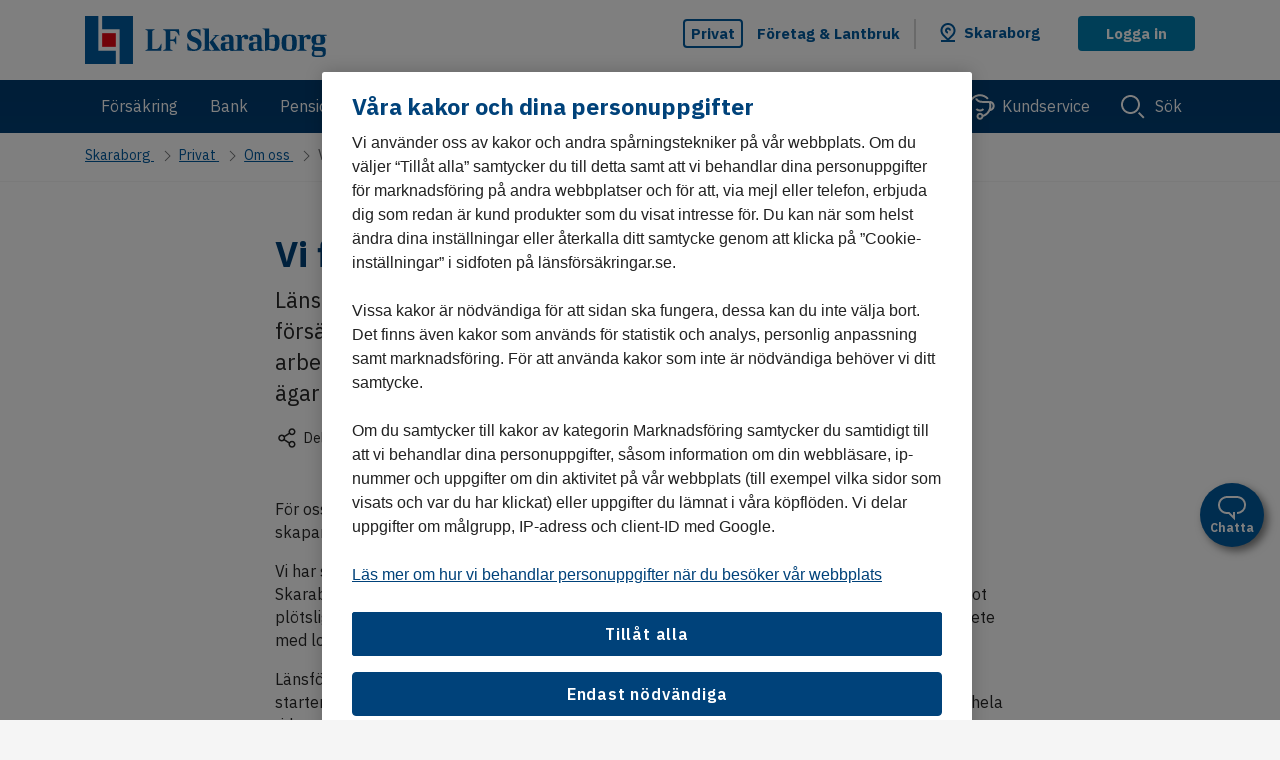

--- FILE ---
content_type: text/html; charset=utf-8
request_url: https://www.lansforsakringar.se/skaraborg/privat/om-oss/vi-finns-dar-du-finns/
body_size: 10683
content:


<!DOCTYPE html>
<html lang=sv class="no-js">
<head>
	<script type="text/javascript" src="/ruxitagentjs_ICA7NVfqrux_10327251022105625.js" data-dtconfig="rid=RID_-285321297|rpid=-701620469|domain=lansforsakringar.se|reportUrl=/rb_68a59ad1-3b73-4839-a79a-4050e75c0de5|app=2f6eb48e6312ec2a|coo=1|owasp=1|featureHash=ICA7NVfqrux|rdnt=1|uxrgce=1|cuc=gi9ez0at|mel=100000|expw=1|dpvc=1|lastModification=1765772296392|tp=500,50,0|srbbv=2|agentUri=/ruxitagentjs_ICA7NVfqrux_10327251022105625.js"></script><link rel="dns-prefetch" href="https://cdn.cookielaw.org">
	<link rel="dns-prefetch" href="https://cdn.optimizely.com">
	<link rel="dns-prefetch" href="https://analytics.lansforsakringar.se">
	<script data-ot-ignore type="module" src="/Static/lfds-old/lfds.esm.js"></script>
    <link rel="stylesheet" href="/Static/lfds/main.css">


<link href="/Static/css/shared/style.css?v=Q8_mrZr206mGdKwgdNl0iGlmc4vImnKm278wqZnEQZg1" as="style"  rel="preload">

	<!-- Preload JS -->
	

	<link data-ot-ignore href="/Static/js/lfui.min.js?v=1lbQ2pc24FU2mbjcILR62MY4T_-u0MPP71-A8H6eqOs1" rel="modulepreload">


<link data-ot-ignore href="/Static/js/jquery-min.js?v=EEZBCVzQe1TpkEUeLfjEm53wpuqSSXGjiXFWAVaewp81" as="script" rel="preload">
<link data-ot-ignore href="/Static/js/modernizr.js?v=Ee7kjL-cYY9moq5v6jY3e8v3ltKundm3-al2FokWUPA1" as="script" rel="preload">
<link data-ot-ignore href="/Static/js/bundle.js?v=khAISkQDLZl2jLV1atLNSDX5lTMzhKQ56MzT0HKVJPU1" as="script" rel="preload">

	

	<link href="/Static/css/shared/style.css?v=Q8_mrZr206mGdKwgdNl0iGlmc4vImnKm278wqZnEQZg1" rel="stylesheet"/>


	
		<style>
			.footer > .container {
				width: 100%;
				max-width: unset;
				padding-left: 0;
				padding-right: 0;
			}

			.wavy-divider {
				margin-top: -2.3rem;
			}
		</style>


<!-- OptanonConsentNoticeStart -->
<script type="text/javascript" src="https://cdn.cookielaw.org/consent/9064b15d-214c-46ee-a02c-a18549574bec/OtAutoBlock.js" ></script>
<script src="https://cdn.cookielaw.org/scripttemplates/otSDKStub.js" data-language="sv" type="text/javascript" charset="UTF-8" data-domain-script="9064b15d-214c-46ee-a02c-a18549574bec" ></script>
<script type="text/javascript">
function OptanonWrapper() { }
</script>
<!-- OptanonConsentNoticeEnd -->
	<meta charset="utf-8">
	<title>Vd har ordet</title>
	<meta name="viewport" content="width=device-width, initial-scale=1">
	<meta name="format-detection" content="telephone=no">
	<meta name="theme-color" content="#00427a" />



		<meta name="robots" content="noindex">

		<meta name="description" content="V&#229;ra v&#228;rdegrunder">
		<meta property="og:description" content="V&#229;ra v&#228;rdegrunder">
	<meta property="og:title" content="Vd har ordet">
	<meta property="og:type" content="article">
	<meta property="og:url" content="https://www.lansforsakringar.se/skaraborg/privat/om-oss/vi-finns-dar-du-finns/">

		<meta property="og:image" content="https://www.lansforsakringar.se/49d215/globalassets/aa-global/bilder/illustrationer/annat/logo_sociala_medier.png?w=1200&amp;h=630">

	<meta property="og:site_name" content="Länsförsäkringar">

	
	<meta name="twitter:card" content="summary_large_image">
	<meta name="twitter:site" content="@forsakringar">

	
	<meta property="ga:customer-segment" content="Privat">
	<meta property="ga:product-area" content="Om oss">
	<meta property="ga:product-category" content="Om oss">
	<meta property="ga:product" content="">
	<meta property="ga:companyid" content="27">
	<meta property="ga:companyname" content="LF Skaraborg">
	<meta property="ga:transactionid" content="098bb82bf97d4e67a1ebd7024ced5d2e">
	<meta property="ga:pagetype" content="ArticlePage">
	<meta property="ga:page-category">

	<link rel="apple-touch-icon" href="/apple-touch-icon.png">

	<script data-ot-ignore>
		var gaVisitorGroups = "Desktop | Livsnjutare jobbonär | Familjeliv barnstol | Onsdag";

		var hasCompanyFromIp = false;
		var cookieDomain = '.lansforsakringar.se';
	</script>


<script data-ot-ignore src="/Static/js/jquery-min.js?v=EEZBCVzQe1TpkEUeLfjEm53wpuqSSXGjiXFWAVaewp81"></script>
<script data-ot-ignore src="/Static/js/modernizr.js?v=Ee7kjL-cYY9moq5v6jY3e8v3ltKundm3-al2FokWUPA1"></script>

	

	

	
	
	<script type="text/javascript" src="https://dl.episerver.net/13.6.1/epi-util/find.js"></script>
<script type="text/javascript">
if(typeof FindApi === 'function'){var api = new FindApi();api.setApplicationUrl('/');api.setServiceApiBaseUrl('/find_v2/');api.processEventFromCurrentUri();api.bindWindowEvents();api.bindAClickEvent();api.sendBufferedEvents();}
</script>


	<link rel="canonical" href="https://www.lansforsakringar.se/skaraborg/privat/om-oss/vi-finns-dar-du-finns/">

	
	<link rel="icon" href="/favicon.ico" type="image/x-icon">

	
	<meta name="application-name" content="Länsförsäkringar" />
	<meta name="msapplication-config" content="/browserconfig.xml" />
		<meta name="msapplication-task" content="name=Privat;action-uri=/privat/;icon-uri=/favicon.ico" />
		<meta name="msapplication-task" content="name=F&#246;retag &amp; Lantbruk;action-uri=/foretag/;icon-uri=/favicon.ico" />
		<meta name="msapplication-task" content="name=Other languages;action-uri=/other-languages/;icon-uri=/favicon.ico" />
	<meta name="msapplication-starturl" content="./" />

<style>
#vehicle-insurance-app .modal {
z-index: 40050 !important;
}
//.async-hide { opacity: 0 !important}
</style>

<script async  type="text/plain"  src="https://www.googleoptimize.com/optimize.js?id=GTM-NL32QX2" class="optanon-category-C0002"></script>

<script async type="text/plain" src="https://cdn.optimizely.com/js/24091130558.js" class="optanon-category-C0002"></script>

<script>

var dataLayer = dataLayer || [];


//ga:customer-segment
//ga:product-area 
//ga:product-category
//ga:product
//ga:companyid
//ga:pagetype
//ga:page-category


function loadDataLayer(parameters) {
var $metaTags = $('meta[property^="ga:"]');
var customersegment, productarea, productcategory, companyname, companyid, productname, pagetype, pagecategory;


transactionid = Math.floor((Math.random() * 100000) + 1);


$metaTags.each(function () {
var $this = $(this);
switch ($this.attr('property')) {
case "ga:customer-segment":
customersegment = $this.attr('content');
break;
case "ga:product-area":
productarea = $this.attr('content');
break;
case "ga:product-category":
productcategory = $this.attr('content');
break;
case "ga:product":
productname = $this.attr('content');
break;
case "ga:companyname":
companyname = $this.attr('content');
break;
case "ga:companyid":
companyid = $this.attr('content');
break;
case "ga:pagetype":
pagetype = $this.attr('content');
break;
case "ga:page-category":
pagecategory = $this.attr('content');
break;
}
});


var jsonToDataLayerFromVariables = {
'customerSegment': customersegment, 'productArea': productarea,
'companyName': companyname, 'companyId': companyid, 'pageType': pagetype, 'visitorGroups': gaVisitorGroups, 'pageCategory': pagecategory
};


return jsonToDataLayerFromVariables;
}

dataLayer.push(loadDataLayer());
</script>

	<script data-ot-ignore type="text/javascript">
		var layoutObject = {
			segment: 'Privat',
			companyId: 27,
			companyName: 'LF Skaraborg',
			environment: 'production',
			chatVisible: 'False',
			oneTrustOld: 'False',
			pageId: '285299',
			currentSegment: '0',
			hideFooterImage: 'False',
			hideFooterLinks: 'False',
			currentUrl: '%2fskaraborg%2fprivat%2fom-oss%2fvi-finns-dar-du-finns%2f',
			rawUrl: '%2fskaraborg%2fprivat%2fom-oss%2fvi-finns-dar-du-finns%2f',
			queryString: ''
		}
	</script>
</head>
<body id="top" data-companyid="27" >

	<script data-ot-ignore type="text/javascript">
		var internBannersTrackingList = [];
	</script>
	<!-- AS11OS -->

<!-- Google Tag Manager -->
<noscript>
<iframe src="//analytics.lansforsakringar.se/ns.html?id=GTM-PNC899" height="0" width="0" style="display:none;visibility:hidden"></iframe>
</noscript>

<script>
(function(w,d,s,l,i){w[l]=w[l]||[];w[l].push({'gtm.start':
new Date().getTime(),event:'gtm.js'});var f=d.getElementsByTagName(s)[0],
j=d.createElement(s),dl=l!='dataLayer'?'&l='+l:'';j.async=true;j.src=
'//analytics.lansforsakringar.se/gtm.js?id='+i+dl;f.parentNode.insertBefore(j,f);})
(window,document,'script','dataLayer','GTM-PNC899');
</script>
<!-- End Google Tag Manager -->
	<div class="page-container" style="display:inline">
		
		

		<a href="#content" class="skip-link"><span>Hoppa till innehåll</span></a>





<header id="header" class="header">
	<div class="header-topbar">
		<noscript>
	<div class="alert alert-info mb-0 bt-0">
		<div class="container">
			<div class="row">
				<div class="col-12 display-flex">
					<img src="/static/icons/info-blue.svg" alt class="header-info-icon">
					<p class="ml-05">
						F&#246;r en b&#228;ttre anv&#228;ndarupplevelse p&#229; lansforsakringar.se kan du aktivera JavaScript i din webbl&#228;sare
					</p>
				</div>
			</div>
		</div>
	</div>
</noscript>




<script data-ot-ignore>
	document.addEventListener('DOMContentLoaded', function () {
		LFOS.alert.init();
	});
</script>





<div role="dialog" aria-modal="false" aria-labelledby="company-selector-info-heading" aria-describedby="company-selector-info-text" class="company-selector bg-white mb-0 text-left change-company-in-header hidden">
	<section class="company-selector-section container-fluid pr-0 pl-0">

		<div class="row mx-0 justify-content-center">

			<div class="col-12 change-company-content">
				<div class="row justify-content-center">

					<div class="display-flex justify-content-center" style="padding-top: 2.5rem;">
						<div class="change-company-icon">
							<img role="graphics-symbol" aria-hidden="true" width="40" height="40" src="/static/icons/pin-40.svg" alt="Länsförsäkringar" />
						</div>
					</div>
					<div class="row col-12 justify-content-center mx-0 p-0">

						<div class="row col-12 change-company-list mx-0 px-0">

							<div class="col-lg-12 px-0" style="max-width: 51.6875rem;">

								<h1 id="company-selector-info-heading" class="h2 change-company-list-header-on-page" tabindex="-1">V&#228;lj ditt l&#228;nsbolag</h1>
								<div role="region" aria-labelledby="company-selector-info-heading" tabindex="-1"></div>
								<p id="company-selector-info-text" class="change-company-list-text mb-0">Alla bolag har unika villkor och priser. Ditt l&#228;nsbolag &#228;r d&#228;r du har din permanenta adress. Om du ska f&#246;rs&#228;kra ett fritidshus v&#228;ljer du det bolaget ist&#228;llet.</p>

								<div class="change-company-list-container">
									<ul class="change-company-list-items px-0" id="changeCompanyListItems">

<form action="/GeoLocation/HandleChangeCompany" class="form-horizontal select-local-lf-form change-company-form" method="post" novalidate="">											<input type="hidden" name="isErrorPage">
											<input type="hidden" class="current-url" name="currentUrl" value="/skaraborg/privat/om-oss/vi-finns-dar-du-finns/">
											<input type="hidden" class="raw-url" name="rawUrl" value="/skaraborg/privat/om-oss/vi-finns-dar-du-finns/">
											<input type="hidden" class="querystring" name="querystring" value="">
												<li>
													<lfds-form-input-checkbox lf-type="radio"
																			  lf-name="companySelection"
																			  lf-id="37"
																			  lf-label="Bergslagen"
																			  lf-value="37"
																			  class="change-company-list-item">

													</lfds-form-input-checkbox>
												</li>
												<li>
													<lfds-form-input-checkbox lf-type="radio"
																			  lf-name="companySelection"
																			  lf-id="2"
																			  lf-label="Blekinge"
																			  lf-value="2"
																			  class="change-company-list-item">

													</lfds-form-input-checkbox>
												</li>
												<li>
													<lfds-form-input-checkbox lf-type="radio"
																			  lf-name="companySelection"
																			  lf-id="3"
																			  lf-label="Dalarna"
																			  lf-value="3"
																			  class="change-company-list-item">

													</lfds-form-input-checkbox>
												</li>
												<li>
													<lfds-form-input-checkbox lf-type="radio"
																			  lf-name="companySelection"
																			  lf-id="43"
																			  lf-label="Gotland"
																			  lf-value="43"
																			  class="change-company-list-item">

													</lfds-form-input-checkbox>
												</li>
												<li>
													<lfds-form-input-checkbox lf-type="radio"
																			  lf-name="companySelection"
																			  lf-id="8"
																			  lf-label="G&#228;vleborg"
																			  lf-value="8"
																			  class="change-company-list-item">

													</lfds-form-input-checkbox>
												</li>
												<li>
													<lfds-form-input-checkbox lf-type="radio"
																			  lf-name="companySelection"
																			  lf-id="9"
																			  lf-label="G&#246;inge-Kristianstad"
																			  lf-value="9"
																			  class="change-company-list-item">

													</lfds-form-input-checkbox>
												</li>
												<li>
													<lfds-form-input-checkbox lf-type="radio"
																			  lf-name="companySelection"
																			  lf-id="10"
																			  lf-label="G&#246;teborg och Bohusl&#228;n"
																			  lf-value="10"
																			  class="change-company-list-item">

													</lfds-form-input-checkbox>
												</li>
												<li>
													<lfds-form-input-checkbox lf-type="radio"
																			  lf-name="companySelection"
																			  lf-id="11"
																			  lf-label="Halland"
																			  lf-value="11"
																			  class="change-company-list-item">

													</lfds-form-input-checkbox>
												</li>
												<li>
													<lfds-form-input-checkbox lf-type="radio"
																			  lf-name="companySelection"
																			  lf-id="14"
																			  lf-label="J&#228;mtland"
																			  lf-value="14"
																			  class="change-company-list-item">

													</lfds-form-input-checkbox>
												</li>
												<li>
													<lfds-form-input-checkbox lf-type="radio"
																			  lf-name="companySelection"
																			  lf-id="15"
																			  lf-label="J&#246;nk&#246;ping"
																			  lf-value="15"
																			  class="change-company-list-item">

													</lfds-form-input-checkbox>
												</li>
												<li>
													<lfds-form-input-checkbox lf-type="radio"
																			  lf-name="companySelection"
																			  lf-id="16"
																			  lf-label="Kalmar"
																			  lf-value="16"
																			  class="change-company-list-item">

													</lfds-form-input-checkbox>
												</li>
												<li>
													<lfds-form-input-checkbox lf-type="radio"
																			  lf-name="companySelection"
																			  lf-id="21"
																			  lf-label="Kronoberg"
																			  lf-value="21"
																			  class="change-company-list-item">

													</lfds-form-input-checkbox>
												</li>
												<li>
													<lfds-form-input-checkbox lf-type="radio"
																			  lf-name="companySelection"
																			  lf-id="24"
																			  lf-label="Norrbotten"
																			  lf-value="24"
																			  class="change-company-list-item">

													</lfds-form-input-checkbox>
												</li>
												<li>
													<lfds-form-input-checkbox lf-type="radio"
																			  lf-checked="lf-checked"
																			  lf-name="companySelection"
																			  lf-id="27"
																			  lf-label="Skaraborg"
																			  lf-value="27"
																			  class="change-company-list-item">

													</lfds-form-input-checkbox>
												</li>
												<li>
													<lfds-form-input-checkbox lf-type="radio"
																			  lf-name="companySelection"
																			  lf-id="50"
																			  lf-label="Sk&#229;ne"
																			  lf-value="50"
																			  class="change-company-list-item">

													</lfds-form-input-checkbox>
												</li>
												<li>
													<lfds-form-input-checkbox lf-type="radio"
																			  lf-name="companySelection"
																			  lf-id="28"
																			  lf-label="Stockholm"
																			  lf-value="28"
																			  class="change-company-list-item">

													</lfds-form-input-checkbox>
												</li>
												<li>
													<lfds-form-input-checkbox lf-type="radio"
																			  lf-name="companySelection"
																			  lf-id="29"
																			  lf-label="S&#246;rmland"
																			  lf-value="29"
																			  class="change-company-list-item">

													</lfds-form-input-checkbox>
												</li>
												<li>
													<lfds-form-input-checkbox lf-type="radio"
																			  lf-name="companySelection"
																			  lf-id="31"
																			  lf-label="Uppsala"
																			  lf-value="31"
																			  class="change-company-list-item">

													</lfds-form-input-checkbox>
												</li>
												<li>
													<lfds-form-input-checkbox lf-type="radio"
																			  lf-name="companySelection"
																			  lf-id="32"
																			  lf-label="V&#228;rmland"
																			  lf-value="32"
																			  class="change-company-list-item">

													</lfds-form-input-checkbox>
												</li>
												<li>
													<lfds-form-input-checkbox lf-type="radio"
																			  lf-name="companySelection"
																			  lf-id="34"
																			  lf-label="V&#228;sterbotten"
																			  lf-value="34"
																			  class="change-company-list-item">

													</lfds-form-input-checkbox>
												</li>
												<li>
													<lfds-form-input-checkbox lf-type="radio"
																			  lf-name="companySelection"
																			  lf-id="35"
																			  lf-label="V&#228;sternorrland"
																			  lf-value="35"
																			  class="change-company-list-item">

													</lfds-form-input-checkbox>
												</li>
												<li>
													<lfds-form-input-checkbox lf-type="radio"
																			  lf-name="companySelection"
																			  lf-id="4"
																			  lf-label="&#196;lvsborg"
																			  lf-value="4"
																			  class="change-company-list-item">

													</lfds-form-input-checkbox>
												</li>
												<li>
													<lfds-form-input-checkbox lf-type="radio"
																			  lf-name="companySelection"
																			  lf-id="42"
																			  lf-label="&#214;stg&#246;ta"
																			  lf-value="42"
																			  class="change-company-list-item">

													</lfds-form-input-checkbox>
												</li>
</form>									</ul>

									<div class="change-company-dropdown-container col-12">
<form action="/GeoLocation/HandleChangeCompany" class="form-horizontal select-local-lf-form" method="post" novalidate="">											<input type="hidden" name="isErrorPage">
											<input type="hidden" class="current-url" name="currentUrl" value="/skaraborg/privat/om-oss/vi-finns-dar-du-finns/">
											<input type="hidden" class="raw-url" name="rawUrl" value="/skaraborg/privat/om-oss/vi-finns-dar-du-finns/">
											<input type="hidden" class="querystring" name="querystring" value="">
											<div class="row change-company-input-container justify-content-center">
												<div class="col-sm-4 change-company-input">
													<div data-bs-theme="on-white">

														

<div class="select custom-dd-select" id="0f84f8e8bcb94c7680da1f59b8e732c2" tabindex="0" >
	<label for="dd0f84f8e8bcb94c7680da1f59b8e732c2" class="select-label sr-only" >V&#228;lj l&#228;nsf&#246;rs&#228;kringsbolag n&#228;ra dig</label>
	<select id="dd0f84f8e8bcb94c7680da1f59b8e732c2" class="select-options" name="companySelection" >
				<option value disabled hidden >V&#228;lj</option>

				<option value="37" >Bergslagen</option>
				<option value="2" >Blekinge</option>
				<option value="3" >Dalarna</option>
				<option value="43" >Gotland</option>
				<option value="8" >G&#228;vleborg</option>
				<option value="9" >G&#246;inge-Kristianstad</option>
				<option value="10" >G&#246;teborg och Bohusl&#228;n</option>
				<option value="11" >Halland</option>
				<option value="14" >J&#228;mtland</option>
				<option value="15" >J&#246;nk&#246;ping</option>
				<option value="16" >Kalmar</option>
				<option value="21" >Kronoberg</option>
				<option value="24" >Norrbotten</option>
				<option value="27" selected>Skaraborg</option>
				<option value="50" >Sk&#229;ne</option>
				<option value="28" >Stockholm</option>
				<option value="29" >S&#246;rmland</option>
				<option value="31" >Uppsala</option>
				<option value="32" >V&#228;rmland</option>
				<option value="34" >V&#228;sterbotten</option>
				<option value="35" >V&#228;sternorrland</option>
				<option value="4" >&#196;lvsborg</option>
				<option value="42" >&#214;stg&#246;ta</option>
	</select>
</div>

<script data-ot-ignore>
	$(document).ready(function () {
		window.customSelect.initSelect($('#0f84f8e8bcb94c7680da1f59b8e732c2')[0])


		let lbl = $('label', '#0f84f8e8bcb94c7680da1f59b8e732c2')
		$('select', '#0f84f8e8bcb94c7680da1f59b8e732c2').attr('aria-labelledby', lbl.attr('id'))

		$('#0f84f8e8bcb94c7680da1f59b8e732c2').on('change', function () {
			if ($(this).find(":selected").length > 0 && $('#0f84f8e8bcb94c7680da1f59b8e732c2').val($(this).find(":selected").valid())) {
				$('#0f84f8e8bcb94c7680da1f59b8e732c2').closest('.form-group').removeClass('has-danger').addClass('has-valid')
				$('#0f84f8e8bcb94c7680da1f59b8e732c2').closest('.form-group').find(".form-control-feedback").removeClass('field-validation-error').addClass('field-validation-valid').html("")
			}
		})
	})
</script>


													</div>

												</div>
												<div class="col-sm-4 change-company-submit">
													<lfds-button lf-text="Spara"
																 class="change-company-submit-btn"
																 lf-type="submit"
																 lf-variant="primary"></lfds-button>
												</div>
											</div>
</form>									</div>

								</div>

								<div class="change-company-zipcode-container hidden col-12 px-0">
<form action="/GeoLocation/HandleChangeCompany" class="form-horizontal select-local-lf-form" method="post" novalidate="">										<input type="hidden" name="isErrorPage">
										<input type="hidden" class="current-url" name="currentUrl" value="/skaraborg/privat/om-oss/vi-finns-dar-du-finns/">
										<input type="hidden" class="raw-url" name="rawUrl" value="/skaraborg/privat/om-oss/vi-finns-dar-du-finns/">
										<input type="hidden" class="querystring" name="querystring" value="">
										<input type="hidden" id="zipcodeRequiredErrorMessage" value="Fyll i postnummer">
										<input type="hidden" id="zipcodeFormatErrorMessage" value="Fyll i fem siffror">
										<input type="hidden" id="zipcodeRangeErrorMessage" value="Tyv&#228;rr, vi kan inte hitta postnumret. F&#246;rs&#246;k igen vid ett senare tillf&#228;lle.">
										<input type="hidden" id="data-token" value="JexVwKXuwXG2cmVtb8cL_UJoLnslafo5f2__HcP7nGAnB4sOFtcT5GOTIZh3x-nPNXNUYme_jn9_8LPdpjJuMxcpQllQE8H7W5GywLfVuJE1:E7Le4d4lDa2OIX64cH4FNdHonP38e8aIBWlrClVeUAVZszStrxOChlmB0czktTI9bvjDZiXblxYGekfil-5PjKxhPjUgxrcIfvF8Ljj0NQQ1" />
										<div class="row change-company-zipcode-input-container m-0">
											<div class="col-sm-4 change-company-zipcode-input">
												<lfds-form-input class="company-zipcode"
																 lf-name="zipcode"
																 lf-id="change-company-zipcode-input"
																 lf-label="Ange ditt postnummer"
																 lf-type="text"></lfds-form-input>

											</div>
											<div class="col-sm-4 change-company-submit " id="zipcode-btn-submit">
												<lfds-button 
															 lf-text="Spara"
															 lf-type="submit"
															 lf-name="submit-zipcode-input-btn"
															 class="change-company-submit-btn"></lfds-button>
											</div>
										</div>
</form>								</div>

								<div class="change-company-selection-mode-container row change-company-list-options col-12 justify-content-left m-0">

									<button type="button" class="btn btn-link link-no-underline select-company-by-list hidden" data-select="S&#246;k via lista" data-zipcode="S&#246;k via postnummer">
										<span class="regular-link">
											S&#246;k via lista
										</span>
									</button>

									<button type="button" class="btn btn-link link-no-underline select-company-by-zipcode" data-select="S&#246;k via lista" data-zipcode="S&#246;k via postnummer">
										<span class="regular-link">
											S&#246;k via postnummer
										</span>
									</button>

									<button id="test1" aria-label="Hitta min position" type="button" class="btn btn-link link-no-underline select-company-by-gps-position">
										<span class="geoloading"></span>
										<span class="regular-link">
											Hitta min position
										</span>
									</button>
								</div>
								<div class="col-lg-11 geofeedback-container hidden">
									<lfds-config lf-asset-path="/Static/lfds-old/assets">
										<lfds-notification-alert  lf-variant="error" lf-type="info-box" lf-heading="" lf-heading-level="h2">
											<p class="alert-content geofeedback" role="alert"></p>
										</lfds-notification-alert>
									</lfds-config>
								</div>
								<div class="col-lg-11 geofeedback-container-info hidden">
									<lfds-config lf-asset-path="/Static/lfds-old/assets">
										<lfds-notification-alert lf-variant="info" lf-type="info-box" lf-heading="" lf-heading-level="h2">
											<p class="alert-content geofeedback" role="alert"></p>
										</lfds-notification-alert>
									</lfds-config>
								</div>
							</div>
							<div class="change-company-map">
								<img class="change-company-map-image" src="/static/icons/special/lf-sverige-429.svg" alt="Sverige-karta" aria-hidden="true" role="graphics-symbol" width="187" height="429" loading="lazy"/>
							</div>
						</div>
					</div>
					<div class="shark-fin"></div>
				</div>
			</div>
		</div>

		<div class="row mx-0 change-company-close-button-container">
			<button type="button" class="change-company-close-button" aria-label="St&#228;ng l&#228;nsbolagsv&#228;ljare">
				<span class="sr-only">St&#228;ng l&#228;nsbolagsv&#228;ljare</span>
				<div class="change-company-close-button-icon">
					<svg role="graphics-symbol" aria-hidden="true" class="icon change-company-close-button-icon-large" width="40" height="40">
						<use xmlns:xlink="http://www.w3.org/1999/xlink" xlink:href="/static/icons/40/icons.svg#cross-40"></use>
					</svg>
					<svg role="graphics-symbol" aria-hidden="true" class="icon change-company-close-button-icon-small" width="32" height="32">
						<use xmlns:xlink="http://www.w3.org/1999/xlink" xlink:href="/static/icons/32/icons.svg#cross-32"></use>
					</svg>
				</div>
			</button>
		</div>

	</section>
</div>

<script data-ot-ignore>

	document.addEventListener('DOMContentLoaded', function () {
		LFOS.companyselector.init();
	});

</script>
		<div class="row toplist-mobile-logo d-md-none mx-0 px-0">
			<div class="col-7 col-sm-8 col-md-4 header-toplist-logo">
				<a href="/skaraborg/privat/" class="header-logo-link logo-link link-no-underline" aria-label="Link LF Skaraborg. G&#229; till startsida">
					<img width="135" height="27" src="/4ac20a/globalassets/aa-global/bilder/logotyper/lf-anvands-pa-ett-annat-stalle/logo_lansforsakringar_skaraborg.svg" alt="LF Skaraborg" class="logo" id="logo"></a>
			</div>
			<button class="change-company-button link-no-underline" role="button" aria-label="Byt l&#228;nsbolag. Vald: Skaraborg" aria-expanded="false">
				<div class="shark-fin"></div>
				<img width="24" height="24" src="/Static/icons/pin-24.svg" class="header-change-company-icon d-inline-block" alt="">
			</button>
			<div role="dialog" aria-modal="false" aria-labelledby="company-selector-info-popup-header-mobile" aria-describedby="company-selector-info-popup-text-mobile" class="change-company-info-popup hidden company-selector-info-banner">
				<h2 id="company-selector-info-popup-header-mobile" class="h5 mb-05">Du ser villkor och priser f&#246;r LF Skaraborg</h2>
				<p id="company-selector-info-popup-text-mobile" class="mb-2">Du kan enkelt byta l&#228;nsbolag h&#228;r.</p>
				<div class="company-selector-info-popup-buttons">
					<lfds-button lf-type="button"
								 lf-variant="secondary"
								 lf-size="large"
								 lf-width="full-width"
								 lf-aria-label="&#196;ndra l&#228;nsbolag"
								 class="w-100 company-selector-info-banner-change-button">
					&#196;ndra
					</lfds-button>
					<lfds-button lf-type="button"
								 lf-variant="secondary"
								 lf-size="large"
								 lf-width="full-width"
								 lf-aria-label="St&#228;ng informationsmeddelande"
								 class="w-100 company-selector-info-banner-close-button">
					St&#228;ng
					</lfds-button>
				</div>
			</div>
		</div>

		<div class="header-toplist">
			<div class="header-nav bg-white d-md-none">
				<button id="menu-md-down" class="header-nav-button btn" role="button" aria-expanded="false" style="display:none;">
					<div class="header-nav-button-icon">
						<span></span>
						<span></span>
						<span></span>
						<span></span>
					</div>
					<span>Meny</span>
				</button>

			</div>
			<div class="container">
				<div class="row flex-items-xs-middle toplist-xs">
					<div class="col-7 col-sm-8 col-md-4 header-toplist-logo d-none d-md-block">
						<a href="/skaraborg/privat/" class="header-logo-link logo-link link-no-underline" aria-label="Link LF Skaraborg. G&#229; till startsida">
						<img width="135" height="27" src="/4ac20a/globalassets/aa-global/bilder/logotyper/lf-anvands-pa-ett-annat-stalle/logo_lansforsakringar_skaraborg.svg" alt="LF Skaraborg" class="logo" id="logo"></a>
					</div>
					<div class="col-5 col-sm-4 col-md-8 display-flex justify-content-end">
						<nav aria-label="segment">
							<ul class="header-segments mb-0">

									<li class="d-none d-lg-block active">
										<a href="/skaraborg/privat/" class="link-no-underline header-segments-link" data - segmentid="0)">Privat </a >
									</li>
									<li class="d-none d-lg-block ">
										<a href="/skaraborg/foretag/" class="link-no-underline header-segments-link" data - segmentid="1)"> F&#246;retag &amp; Lantbruk </a >
									</li>
									<li class="header-segments-divider d-none d-lg-block">
									</li>
								<li class="d-none d-md-block mx-0">
									<button class="change-company-button link-no-underline" role="button" aria-label="Byt l&#228;nsbolag. Vald: Skaraborg" aria-expanded="false">
										<div class="shark-fin"></div>
										<img width="24" height="24" src="/Static/icons/pin-24.svg" class="header-change-company-icon d-inline-block" alt="">
										<a class="header-change-company-text">Skaraborg</a>
									</button>
									<div role="dialog" aria-modal="false" aria-labelledby="company-selector-info-popup-header" aria-describedby="company-selector-info-popup-text" class="change-company-info-popup hidden company-selector-info-banner">
										<h2 id="company-selector-info-popup-header" class="h5 mb-05">Du ser villkor och priser f&#246;r LF Skaraborg</h2>
										<p id="company-selector-info-popup-text" class="mb-2">Du kan enkelt byta l&#228;nsbolag h&#228;r.</p>
										<div class="company-selector-info-popup-buttons">
											<lfds-button lf-type="button"
											             lf-variant="secondary"
											             lf-size="large"
											             lf-width="full-width"
											             lf-aria-label="&#196;ndra l&#228;nsbolag"
											             class="w-100 company-selector-info-banner-change-button">
												&#196;ndra
											</lfds-button>
											<lfds-button lf-type="button"
											             lf-variant="secondary"
											             lf-size="large"
											             lf-width="full-width"
											             lf-aria-label="St&#228;ng informationsmeddelande"
											             class="w-100 company-selector-info-banner-close-button">
												St&#228;ng
											</lfds-button>
										</div>
									</div>
								</li>

									<li class="header-segments-login d-none d-md-block">
										<a href="https://secure246.lansforsakringar.se/nim/" class="d-block btn btn-login-logout">Logga in</a>
									</li>
							</ul>
							<ul class="header-segments-mobile mb-0">
								<li class="toplist-mobile-container">
									<li class="header-segments-mobile-login d-md-none" id="mobile-search-button">
										<a href="#" class="header-nav bg-white d-md-none">
											<button class="toplist-mobile-buttons btn" id="mobile-search-closed" aria-expanded="false">
												<svg role="graphics-symbol" aria-hidden="true" class="icon d-lg-none" width="35" height="24">
													<use xmlns:xlink="http://www.w3.org/1999/xlink" xlink:href="/Static/icons/24/icons.svg#search-24"></use>
												</svg>
												S&#246;k
											</button>
											<button class="toplist-mobile-buttons btn hidden" id="mobile-search-open" aria-expanded="true">
												<div class="header-nav-button-icon open" style="margin-top:8px;">
													<span></span>
													<span></span>
													<span></span>
													<span></span>
												</div>
												S&#246;k
											</button>
										</a>
									</li>
									<li class="toplist-mobile-divider d-md-none"></li>
										<li class="header-segments-mobile-login d-md-none" id="mobile-login-button">
											<a href="https://secure246.lansforsakringar.se/nim/">
												<button class="toplist-mobile-buttons btn" aria-label="Logga in">
													<svg role="graphics-symbol" aria-hidden="true" class="icon d-lg-none" width="30" height="24">
														<use xmlns:xlink="http://www.w3.org/1999/xlink" xlink:href="/Static/icons/24/icons.svg#padlock-24"></use>
													</svg>
													Logga in
												</button>
											</a>
										</li>
								</li>
							</ul>
						</nav>
					</div>
				</div>
			</div>
		</div>
		<div class="nav-xs-collapsable-wrapper">
			<div class="nav-xs-collapsable" id="top-navigation"></div>
		</div>
		<div class="header-search-xs-sm-form d-md-none hidden" id="mobile-search">

			<div class="search-bar-wrapper">
				<form action="/skaraborg/privat/sok/" role="search" class="display-flex" id="site-search-xs-sm" novalidate>
					<div class="toplist-mobile-search-icon">
						<svg role="graphics-symbol" aria-hidden="true" class="icon d-lg-none" width="35" height="24">
							<use xmlns:xlink="http://www.w3.org/1999/xlink" xlink:href="/Static/icons/24/icons.svg#search-24"></use>
						</svg>
					</div>
					<div class="flex-1 typeahead-container">
						<input type="text" name="query" class="form-control search-mobile" value="" id="search-xs-sm" autocomplete="off" aria-label="S&#246;k p&#229; lansforsakringar.se">
						<button type="button" class="clear-button">
							<svg role="graphics-symbol" aria-hidden="true" class="icon d-lg-none" width="20" height="20">
								<use xmlns:xlink="http://www.w3.org/1999/xlink" xlink:href="/Static/icons/20/icons.svg#cross-20"></use>
							</svg>
						</button>
						<input type="hidden" name="facet" value="privat"/>
					</div>
					<button type="submit" class="btn btn-outline-secondary btn-sm d-none" id="button-search-site-xs-sm" data-url="/skaraborg/privat/sok/">
						S&#246;k
					</button>
				</form>
			</div>

		</div>
	</div>
</header>
<div id="search-lg-up-overlay" class="header-overlay d-none"></div>
<div id="mega-menu-overlay" class="header-overlay d-none"></div>

		<div class="breadcrumbs-wrapper">

			<div class="bg-white border-bottom-1-body-bg">
				<div class="container">
					<nav aria-label="Du &#228;r h&#228;r">
						<ol itemscope itemtype="https://schema.org/BreadcrumbList" class="breadcrumb pl-0 pr-0 mb-0">
										<li class="breadcrumb-item" itemprop="itemListElement" itemscope itemtype="https://schema.org/ListItem">
											<a href="/skaraborg/" itemprop="item" class="js-breadcrumb-url">
												<span itemprop="name" class="js-breadcrumb-name">Skaraborg</span>
											</a>
											<meta itemprop="position" content="1" />

										</li>
										<li class="breadcrumb-item" itemprop="itemListElement" itemscope itemtype="https://schema.org/ListItem">
											<a href="/skaraborg/privat/" itemprop="item" class="js-breadcrumb-url">
												<span itemprop="name" class="js-breadcrumb-name">Privat</span>
											</a>
											<meta itemprop="position" content="2" />

										</li>
										<li class="breadcrumb-item" itemprop="itemListElement" itemscope itemtype="https://schema.org/ListItem">
											<a href="/skaraborg/privat/om-oss/" itemprop="item" class="js-breadcrumb-url">
												<span itemprop="name" class="js-breadcrumb-name">Om oss</span>
											</a>
											<meta itemprop="position" content="3" />

										</li>
										<li class="breadcrumb-item active">
											<span itemprop="name" class="js-breadcrumb-name" aria-current="page">Vi finns d&#228;r du finns</span>
										</li>

						</ol>
					</nav>
				</div>

			</div>
		</div>



		<main class="main" id="content">
			<div class="container main-container">
				


</div>

<div class="bg-white w-100 py-3 reset-main-top-padding">
	<div class="container">
		<div class="row">
			<div class="col-12 col-md-10 col-xl-8 mx-auto">
				<h1 class="">Vi finns där du finns</h1>

					<div class="row">
						<div class="col-12">
							<div class="lead">
								<p>
									L&#228;nsf&#246;rs&#228;kringar Skaraborg &#228;r ett kund&#228;gt bolag som erbjuder f&#246;rs&#228;kring, bank och fastighetsf&#246;rmedling i Skaraborg. F&#246;r oss som arbetar i bolaget blir uppdraget tydligt eftersom kundnytta och &#228;garnytta &#228;r samma sak. 
								</p>
							</div>
						</div>
					</div>

					<div class="row">
						<div class="col-12">
							<div class="d-inline-block share-button-container share-container">
								<div class="dropdown dropdown-arrow">
									<button class="btn-link link-adaptive dropdown-toggle display-flex align-items-center" id="shareButtonInContext" data-bs-toggle="dropdown" data-bs-offset="-2px, 15px" aria-haspopup="true" aria-expanded="false">
										<span class="d-inline-block mr-03">
											<svg xmlns="http://www.w3.org/2000/svg" width="24px" height="24px" viewBox="0 0 24 24">
												<g transform="translate(3.000000, 2.000000)" fill="#222222">
													<path d="M12,16.25 C12,17.3503333 12.8996667,18.25 14,18.25 C15.1003333,18.25 16,17.3503333 16,16.25 C16,15.1496667 15.1003333,14.25 14,14.25 C12.8996667,14.25 12,15.1496667 12,16.25 Z M17.5,16.25 C17.5,18.1787605 15.9287605,19.75 14,19.75 C12.0712395,19.75 10.5,18.1787605 10.5,16.25 C10.5,14.3212395 12.0712395,12.75 14,12.75 C15.9287605,12.75 17.5,14.3212395 17.5,16.25 Z M5.75,10 C5.75,8.89966667 4.85033333,8 3.75,8 C2.64966667,8 1.75,8.89966667 1.75,10 C1.75,11.1003333 2.64966667,12 3.75,12 C4.85033333,12 5.75,11.1003333 5.75,10 Z M0.25,10 C0.25,8.07123954 1.82123954,6.5 3.75,6.5 C5.67876046,6.5 7.25,8.07123954 7.25,10 C7.25,11.9287605 5.67876046,13.5 3.75,13.5 C1.82123954,13.5 0.25,11.9287605 0.25,10 Z M12,3.75 C12,4.85033333 12.8996667,5.75 14,5.75 C15.1003333,5.75 16,4.85033333 16,3.75 C16,2.64966667 15.1003333,1.75 14,1.75 C12.8996667,1.75 12,2.64966667 12,3.75 Z M17.5,3.75 C17.5,5.67876046 15.9287605,7.25 14,7.25 C12.0712395,7.25 10.5,5.67876046 10.5,3.75 C10.5,1.82123954 12.0712395,0.25 14,0.25 C15.9287605,0.25 17.5,1.82123954 17.5,3.75 Z"></path>
													<polygon points="6.01399471 7.87567528 5.38288509 8.28089208 6.1933187 9.5431113 6.82442831 9.1378945 12.0060528 5.81092678 12.6371624 5.40570998 11.8267288 4.14349075 11.1956192 4.54870756"></polygon>
													<polygon points="10.8462265 15.5734583 11.4773361 15.9786751 12.2877697 14.7164559 11.6566601 14.3112391 6.53308963 11.0215461 5.90198002 10.6163293 5.09154641 11.8785486 5.72265602 12.2837654"></polygon>
												</g>
											</svg>
										</span>
										<span class="link-adaptive-target share-link text-black">
											Dela
										</span>
									</button>
									<div class="dropdown-menu tt-style" aria-labelledby="shareButton">
										<a class="dropdown-item share-button" data-page-path="https://www.lansforsakringar.se/skaraborg/privat/om-oss/vi-finns-dar-du-finns/" href="https://www.facebook.com/sharer/sharer.php?u=http%3A%2F%2Fwww.lansforsakringar.se%2Fskaraborg%2Fprivat%2Fom-oss%2Fvi-finns-dar-du-finns%2F">Facebook</a>
										<a class="dropdown-item share-button" data-page-path="https://www.lansforsakringar.se/skaraborg/privat/om-oss/vi-finns-dar-du-finns/" href="https://twitter.com/share?url=http%3A%2F%2Fwww.lansforsakringar.se%2Fskaraborg%2Fprivat%2Fom-oss%2Fvi-finns-dar-du-finns%2F&amp;text=Vd%20har%20ordet&amp;via=forsakringar">Twitter</a>
										<a class="dropdown-item share-button" data-page-path="https://www.lansforsakringar.se/skaraborg/privat/om-oss/vi-finns-dar-du-finns/" href="https://www.linkedin.com/shareArticle?url=http%3A%2F%2Fwww.lansforsakringar.se%2Fskaraborg%2Fprivat%2Fom-oss%2Fvi-finns-dar-du-finns%2F&amp;mini=true">LinkedIn</a>
										<a class="dropdown-item share-button text-nowrap" data-page-path="https://www.lansforsakringar.se/skaraborg/privat/om-oss/vi-finns-dar-du-finns/" href="mailto:?subject=L%C3%A4nktips%3A%20Vd%20har%20ordet&amp;body=Hej%2C%20jag%20hittade%20denna%20sida%20och%20t%C3%A4nkte%20att%20den%20kanske%20kunde%20vara%20av%20intresse%20f%C3%B6r%20dig%3A%20http%3A%2F%2Fwww.lansforsakringar.se%2Fskaraborg%2Fprivat%2Fom-oss%2Fvi-finns-dar-du-finns%2F">Tipsa via e-post</a>
									</div>
								</div>
							</div>
						</div>
					</div>

				<div class="row py-1">
					<div class="col-12">
					</div>
				</div>

				<div class="row py-1">
					<div class="col-12">
						<div><div class="row"><div class="col-md-12">
<div class="mb-component">
	<p>F&ouml;r oss &auml;r det viktigt med n&ouml;jda kunder som valt att skydda, spara och l&aring;na p&aring; hemmaplan. Det skapar v&auml;rde som p&aring; olika s&auml;tt kommer v&aring;ra &auml;gare, det vill s&auml;ga v&aring;ra kunder till godo.</p>
<p>Vi har som ambition att alltid finnas n&auml;ra dig. D&auml;rf&ouml;r har vi alla kundkontakter p&aring; plats lokalt i Skaraborg. Men kanske allra viktigast &auml;r att vi finns d&auml;r du finns och bryr oss n&auml;r det h&auml;nder n&aring;got pl&ouml;tsligt och of&ouml;rutsett, om du till exempel drabbas av en skada. D&aring; ger vi dig trygghet i samarbete med lokala underleverant&ouml;rer; p&aring; s&aring; s&auml;tt stannar ocks&aring; jobben kvar i Skaraborg.</p>
<p>L&auml;nsf&ouml;rs&auml;kringar Skaraborg har funnits sen 1842. F&ouml;r oss har h&aring;llbarhet varit viktigt &auml;nda sen starten. Lika viktigt som att t&auml;cka f&ouml;rluster vid skador &auml;r att f&ouml;rebygga skador. D&auml;rf&ouml;r arbetar vi hela tiden med att skapa trygghet i samh&auml;llet och f&ouml;r dig som kund.</p>
<p>H&aring;llbarhet handlar ocks&aring; om ekonomi. Som kund i v&aring;r bank &auml;r vi m&aring;na om att din ekonomi l&auml;ggs upp p&aring; ett h&aring;llbart s&auml;tt d&auml;r l&aring;n, amorteringar och sparande ska vara i balans.</p>
<p>Vi &auml;r glada att allt fler uppt&auml;cker f&ouml;rdelen med att vara en del av L&auml;nsf&ouml;rs&auml;kringar Skaraborg. Du n&aring;r oss antingen p&aring; n&aring;got av v&aring;ra &aring;tta kontor eller digitalt.</p>
<p>Vi m&ouml;ts d&auml;r det passar dig.</p>
<p><em>Jonas Rosman</em></p>
<p><em>Vd</em></p>
</div></div><div class="col-md-12">	<div class="fact-block mb-component">
		<div class="align-items-start flex-column flex-md-row display-flex">

			<div class="w-100">
				<h4>V&aring;ra v&auml;rdegrunder</h4>
<ul>
<li>Mission:&nbsp;Skapa trygghet och m&ouml;jligheter tillsammans</li>
<li>Vision:&nbsp;Kundernas val och konkurrenternas f&ouml;rebild</li>
<li>Aff&auml;rsid&eacute;: Skapa v&auml;rde f&ouml;r kund i f&ouml;rs&auml;kring, bank och fastighetsf&ouml;rmedling</li>
</ul>
			</div>
		</div>


	</div>
</div></div></div>
					</div>
				</div>
			</div>
		</div>
	</div>
</div>







<script data-ot-ignore>
	$(document).ready(function () {
		LFOS.share.init(LFOS.tracking.GAShareFunction.constants.ON_PAGE_TYPE, 'share-button');
	});
</script>

			</div>
		</main>

		<div id="footer"></div>


		<div class="bottom-info">

		</div>

	</div>

	<script data-ot-ignore src="/Static/js/lfui.min.js?v=1lbQ2pc24FU2mbjcILR62MY4T_-u0MPP71-A8H6eqOs1" type="module"></script>


<script data-ot-ignore="" src="/Static/js/bundle.js?v=khAISkQDLZl2jLV1atLNSDX5lTMzhKQ56MzT0HKVJPU1"></script>
	


<script data-ot-ignore="" src="/Static/js/bundle.onetrustLayoutModifier.js?v=r_ULaRxKkEPOGy6DqyX5taxMi9lsx_e9Lz01XrPgLyo1"></script>
<style>
#menu-md-down {height:3.5rem;}
</style>



	<script data-ot-ignore>includeChatScript("True");</script>
</body>
</html>

--- FILE ---
content_type: text/html; charset=utf-8
request_url: https://www.lansforsakringar.se/api/menu/navigation?companyid=27&segmentid=0&pageid=285299&url=/skaraborg/privat/om-oss/vi-finns-dar-du-finns/
body_size: 10626
content:

<div class="header-mobile-segments container d-lg-none">
		<div class="row">
			<div class="col-12 header-mobile-segments-content">
				<div class="header-mobile-segments-content-select d-md-block d-lg-none private">
					<label for="header-mobile-segment-select" class="sr-only">V&#228;lj omr&#229;de</label>
					<select id="header-mobile-segment-select" aria-labelledby="#header-mobile-segment-select-label">
							<option class="private" value="/skaraborg/privat/" selected="selected">Privat</option>
							<option class="company-agriculture" value="/skaraborg/foretag/">F&#246;retag &amp; Lantbruk</option>
					</select>
				</div>

				<ul class="header-mobile-segments-content-btns header-segments d-md-none">
						<li class="active"><a href="/skaraborg/privat/" class="header-segments-link header-segments-link-function" data-segmentid="0" data-link="Privat">Privat</a></li>
						<li class=""><a href="/skaraborg/foretag/" class="header-segments-link header-segments-link-function" data-segmentid="1" data-link="F&#246;retag &amp; Lantbruk">F&#246;retag &amp; Lantbruk</a></li>
				</ul>
			</div>
		</div>
</div>

	<div class="header-nav-navy-md-down header-nav-lg">
		<div class="container">
			<div class="row">
				<div class="nav-col col-lg-8 col-md-7">
					<div class="tab-content">
						<div class="tab-pane active" id="tab1c" role="tabpanel">
			<nav aria-label="sidor">
			<ul class="nav-lf nav-lf-level2" data-segmentid="0" id="uid13104_2">
									<li class="">
		<a href="/skaraborg/privat/forsakring/"
		   class="nav-link break-word d-none d-md-flex mega-menu-item-function  has-children overview-mobile-function nav-link-arrow" 
		   data-segment="Privat"
		   data-area=""
		   data-topic="F&#246;rs&#228;kring"
		   data-link=""
		   aria-expanded="false"
		   aria-controls="uid13108_3">

				<span>
					F&#246;rs&#228;kring
				</span>
		</a>
		<a href="/skaraborg/privat/forsakring/"
		   class="nav-link break-word d-md-none navbar-toggle  has-children overview-mobile-function nav-link-arrow" 
		   data-segment="Privat"
		   data-area=""
		   data-topic="F&#246;rs&#228;kring"
		   data-link=""
		   aria-expanded="false"
		   aria-controls="uid13108_3">

				<span>
					F&#246;rs&#228;kring
				</span>
		</a>
													<a href="/skaraborg/privat/forsakring/" 
							   class="navbar-arrow d-md-none break-word has-children overview-mobile-function overview-top-level-function" 
							   data-segment="Privat"
							   data-area=""
							   data-topic="F&#246;rs&#228;kring"
							   data-link="">
								<span class="sr-only">F&#246;rs&#228;kring</span>
							</a>
			<div class="nav-lf-level3-container"><div class="row"><div class="col-md-12">
			<ul class="nav-lf-level3"  id="uid13108_3">
					<li class="d-none d-md-block nav-link-overview">
						<a href="/skaraborg/privat/forsakring/" class="shortcut" 
						   data-area="F&#246;rs&#228;kring"
						   data-segment="Privat">
							F&#246;rs&#228;kring &#246;versikt
						</a>
					</li>
									<li class="">
							<div class="nav-lf-level3-item-container" data-megamenucol=1>
								<div class="nav-lf-level3-item-container-icon d-none d-md-block">
									<svg role="graphics-symbol" aria-hidden="true" class="icon" width="32" height="32">
										<use xmlns:xlink="http://www.w3.org/1999/xlink" xlink:href="/Static/icons/Special/icons.svg#house-megamenu-32"></use>
									</svg>
								</div>
								<div class="nav-lf-level3-item-container-link">
											<a href="/skaraborg/privat/forsakring/hemforsakring/"
		   class="nav-link break-word d-none d-md-flex mega-menu-item-function  nav-link-arrow" data-megamenucol=1
		   data-segment="Privat"
		   data-area="F&#246;rs&#228;kring"
		   data-topic="Alla hemf&#246;rs&#228;kringar"
		   data-link=""
		   aria-expanded="false"
		   aria-controls="uid15628_4">

				<span>
					Alla hemf&#246;rs&#228;kringar
				</span>
		</a>

											<a href="/skaraborg/privat/forsakring/hemforsakring/"
		   class="nav-link break-word d-md-none navbar-toggle  nav-link-arrow" data-megamenucol=1
		   data-segment="Privat"
		   data-area="F&#246;rs&#228;kring"
		   data-topic="Alla hemf&#246;rs&#228;kringar"
		   data-link=""
		   aria-expanded="false"
		   aria-controls="uid15628_4">

				<span>
					Alla hemf&#246;rs&#228;kringar
				</span>
		</a>

								</div>
							</div>
													<a href="/skaraborg/privat/forsakring/hemforsakring/" 
							   class="navbar-arrow d-md-none break-word mega-menu-item-function" data-megamenucol=1
							   data-segment="Privat"
							   data-area="F&#246;rs&#228;kring"
							   data-topic="Alla hemf&#246;rs&#228;kringar"
							   data-link="">
								<span class="sr-only">Alla hemf&#246;rs&#228;kringar</span>
							</a>
			<ul class="nav-lf-level4"  id="uid15628_4">
									<li class="">
		<a href="/skaraborg/privat/forsakring/hemforsakring/villa/"
		   class="nav-link break-word d-none d-md-flex mega-menu-item-function " 
		   data-segment="Privat"
		   data-area="F&#246;rs&#228;kring"
		   data-topic="Alla hemf&#246;rs&#228;kringar"
		   data-link="Villaf&#246;rs&#228;kring">

				<span>Villaf&#246;rs&#228;kring</span>
		</a>
		<a href="/skaraborg/privat/forsakring/hemforsakring/villa/"
		   class="nav-link break-word d-md-none mega-menu-item-function " 
		   data-segment="Privat"
		   data-area="F&#246;rs&#228;kring"
		   data-topic="Alla hemf&#246;rs&#228;kringar"
		   data-link="Villaf&#246;rs&#228;kring">

				<span>Villaf&#246;rs&#228;kring</span>
		</a>
											</li>
					<li class="">
		<a href="/skaraborg/privat/forsakring/hemforsakring/bostadsratt/"
		   class="nav-link break-word d-none d-md-flex mega-menu-item-function " 
		   data-segment="Privat"
		   data-area="F&#246;rs&#228;kring"
		   data-topic="Alla hemf&#246;rs&#228;kringar"
		   data-link="Bostadsr&#228;ttsf&#246;rs&#228;kring">

				<span>Bostadsr&#228;ttsf&#246;rs&#228;kring</span>
		</a>
		<a href="/skaraborg/privat/forsakring/hemforsakring/bostadsratt/"
		   class="nav-link break-word d-md-none mega-menu-item-function " 
		   data-segment="Privat"
		   data-area="F&#246;rs&#228;kring"
		   data-topic="Alla hemf&#246;rs&#228;kringar"
		   data-link="Bostadsr&#228;ttsf&#246;rs&#228;kring">

				<span>Bostadsr&#228;ttsf&#246;rs&#228;kring</span>
		</a>
											</li>
					<li class="">
		<a href="/skaraborg/privat/forsakring/hemforsakring/hyresratt/"
		   class="nav-link break-word d-none d-md-flex mega-menu-item-function " 
		   data-segment="Privat"
		   data-area="F&#246;rs&#228;kring"
		   data-topic="Alla hemf&#246;rs&#228;kringar"
		   data-link="Hyresr&#228;ttsf&#246;rs&#228;kring">

				<span>Hyresr&#228;ttsf&#246;rs&#228;kring</span>
		</a>
		<a href="/skaraborg/privat/forsakring/hemforsakring/hyresratt/"
		   class="nav-link break-word d-md-none mega-menu-item-function " 
		   data-segment="Privat"
		   data-area="F&#246;rs&#228;kring"
		   data-topic="Alla hemf&#246;rs&#228;kringar"
		   data-link="Hyresr&#228;ttsf&#246;rs&#228;kring">

				<span>Hyresr&#228;ttsf&#246;rs&#228;kring</span>
		</a>
											</li>
					<li class="">
		<a href="/skaraborg/privat/forsakring/hemforsakring/ungdom/"
		   class="nav-link break-word d-none d-md-flex mega-menu-item-function " 
		   data-segment="Privat"
		   data-area="F&#246;rs&#228;kring"
		   data-topic="Alla hemf&#246;rs&#228;kringar"
		   data-link="Ungdom">

				<span>Ungdom</span>
		</a>
		<a href="/skaraborg/privat/forsakring/hemforsakring/ungdom/"
		   class="nav-link break-word d-md-none mega-menu-item-function " 
		   data-segment="Privat"
		   data-area="F&#246;rs&#228;kring"
		   data-topic="Alla hemf&#246;rs&#228;kringar"
		   data-link="Ungdom">

				<span>Ungdom</span>
		</a>
											</li>
					<li class="">
		<a href="/skaraborg/privat/forsakring/hemforsakring/fritidshus/"
		   class="nav-link break-word d-none d-md-flex mega-menu-item-function " 
		   data-segment="Privat"
		   data-area="F&#246;rs&#228;kring"
		   data-topic="Alla hemf&#246;rs&#228;kringar"
		   data-link="Fritidshusf&#246;rs&#228;kring">

				<span>Fritidshusf&#246;rs&#228;kring</span>
		</a>
		<a href="/skaraborg/privat/forsakring/hemforsakring/fritidshus/"
		   class="nav-link break-word d-md-none mega-menu-item-function " 
		   data-segment="Privat"
		   data-area="F&#246;rs&#228;kring"
		   data-topic="Alla hemf&#246;rs&#228;kringar"
		   data-link="Fritidshusf&#246;rs&#228;kring">

				<span>Fritidshusf&#246;rs&#228;kring</span>
		</a>
											</li>
					<li class="">
		<a href="/skaraborg/privat/forsakring/hemforsakring/alf/"
		   class="nav-link break-word d-none d-md-flex mega-menu-item-function " 
		   data-segment="Privat"
		   data-area="F&#246;rs&#228;kring"
		   data-topic="Alla hemf&#246;rs&#228;kringar"
		   data-link="Alf - Uppgraderad hemf&#246;rs&#228;kring">

				<span>Alf - Uppgraderad hemf&#246;rs&#228;kring</span>
		</a>
		<a href="/skaraborg/privat/forsakring/hemforsakring/alf/"
		   class="nav-link break-word d-md-none mega-menu-item-function " 
		   data-segment="Privat"
		   data-area="F&#246;rs&#228;kring"
		   data-topic="Alla hemf&#246;rs&#228;kringar"
		   data-link="Alf - Uppgraderad hemf&#246;rs&#228;kring">

				<span>Alf - Uppgraderad hemf&#246;rs&#228;kring</span>
		</a>
											</li>
							</ul>
					</li>
					<li class="">
							<div class="nav-lf-level3-item-container no-children" data-megamenucol=1>
								<div class="nav-lf-level3-item-container-icon d-none d-md-block">
									<svg role="graphics-symbol" aria-hidden="true" class="icon" width="32" height="32">
										<use xmlns:xlink="http://www.w3.org/1999/xlink" xlink:href="/Static/icons/Special/icons.svg#offer-megamenu-32"></use>
									</svg>
								</div>
								<div class="nav-lf-level3-item-container-link">
											<a href="/skaraborg/privat/forsakring/juridiska-tjanster/"
		   class="nav-link break-word d-none d-md-flex mega-menu-item-function " data-megamenucol=1
		   data-segment="Privat"
		   data-area="F&#246;rs&#228;kring"
		   data-topic="Juridiska tj&#228;nster"
		   data-link="">

				<span>Juridiska tj&#228;nster</span>
		</a>

											<a href="/skaraborg/privat/forsakring/juridiska-tjanster/"
		   class="nav-link break-word d-md-none mega-menu-item-function " data-megamenucol=1
		   data-segment="Privat"
		   data-area="F&#246;rs&#228;kring"
		   data-topic="Juridiska tj&#228;nster"
		   data-link="">

				<span>Juridiska tj&#228;nster</span>
		</a>

								</div>
							</div>
											</li>
					<li class="">
							<div class="nav-lf-level3-item-container no-children" data-megamenucol=1>
								<div class="nav-lf-level3-item-container-icon d-none d-md-block">
									<svg role="graphics-symbol" aria-hidden="true" class="icon" width="32" height="32">
										<use xmlns:xlink="http://www.w3.org/1999/xlink" xlink:href="/Static/icons/Special/icons.svg#travel-megamenu-32"></use>
									</svg>
								</div>
								<div class="nav-lf-level3-item-container-link">
											<a href="/skaraborg/privat/forsakring/reseforsakring/"
		   class="nav-link break-word d-none d-md-flex mega-menu-item-function " data-megamenucol=1
		   data-segment="Privat"
		   data-area="F&#246;rs&#228;kring"
		   data-topic="Resef&#246;rs&#228;kring"
		   data-link="">

				<span>Resef&#246;rs&#228;kring</span>
		</a>

											<a href="/skaraborg/privat/forsakring/reseforsakring/"
		   class="nav-link break-word d-md-none mega-menu-item-function " data-megamenucol=1
		   data-segment="Privat"
		   data-area="F&#246;rs&#228;kring"
		   data-topic="Resef&#246;rs&#228;kring"
		   data-link="">

				<span>Resef&#246;rs&#228;kring</span>
		</a>

								</div>
							</div>
											</li>
					<li class="">
							<div class="nav-lf-level3-item-container no-children" data-megamenucol=1>
								<div class="nav-lf-level3-item-container-icon d-none d-md-block">
									<svg role="graphics-symbol" aria-hidden="true" class="icon" width="32" height="32">
										<use xmlns:xlink="http://www.w3.org/1999/xlink" xlink:href="/Static/icons/Special/icons.svg#animal-megamenu-32"></use>
									</svg>
								</div>
								<div class="nav-lf-level3-item-container-link">
											<a href="/skaraborg/privat/forsakring/djurforsakring/"
		   class="nav-link break-word d-none d-md-flex mega-menu-item-function " data-megamenucol=1
		   data-segment="Privat"
		   data-area="F&#246;rs&#228;kring"
		   data-topic="Djurf&#246;rs&#228;kring"
		   data-link="">

				<span>Djurf&#246;rs&#228;kring</span>
		</a>

											<a href="/skaraborg/privat/forsakring/djurforsakring/"
		   class="nav-link break-word d-md-none mega-menu-item-function " data-megamenucol=1
		   data-segment="Privat"
		   data-area="F&#246;rs&#228;kring"
		   data-topic="Djurf&#246;rs&#228;kring"
		   data-link="">

				<span>Djurf&#246;rs&#228;kring</span>
		</a>

								</div>
							</div>
											</li>
					<li class="">
							<div class="nav-lf-level3-item-container no-children" data-megamenucol=2>
								<div class="nav-lf-level3-item-container-icon d-none d-md-block">
									<svg role="graphics-symbol" aria-hidden="true" class="icon" width="32" height="32">
										<use xmlns:xlink="http://www.w3.org/1999/xlink" xlink:href="/Static/icons/Special/icons.svg#car-megamenu-32"></use>
									</svg>
								</div>
								<div class="nav-lf-level3-item-container-link">
											<a href="/skaraborg/privat/forsakring/bilforsakring/"
		   class="nav-link break-word d-none d-md-flex mega-menu-item-function " data-megamenucol=2
		   data-segment="Privat"
		   data-area="F&#246;rs&#228;kring"
		   data-topic="Bilf&#246;rs&#228;kring"
		   data-link="">

				<span>Bilf&#246;rs&#228;kring</span>
		</a>

											<a href="/skaraborg/privat/forsakring/bilforsakring/"
		   class="nav-link break-word d-md-none mega-menu-item-function " data-megamenucol=2
		   data-segment="Privat"
		   data-area="F&#246;rs&#228;kring"
		   data-topic="Bilf&#246;rs&#228;kring"
		   data-link="">

				<span>Bilf&#246;rs&#228;kring</span>
		</a>

								</div>
							</div>
											</li>
					<li class="">
							<div class="nav-lf-level3-item-container no-children" data-megamenucol=2>
								<div class="nav-lf-level3-item-container-icon d-none d-md-block">
									<svg role="graphics-symbol" aria-hidden="true" class="icon" width="32" height="32">
										<use xmlns:xlink="http://www.w3.org/1999/xlink" xlink:href="/Static/icons/Special/icons.svg#boat-megamenu-32"></use>
									</svg>
								</div>
								<div class="nav-lf-level3-item-container-link">
											<a href="/skaraborg/privat/forsakring/batforsakring/"
		   class="nav-link break-word d-none d-md-flex mega-menu-item-function " data-megamenucol=2
		   data-segment="Privat"
		   data-area="F&#246;rs&#228;kring"
		   data-topic="B&#229;tf&#246;rs&#228;kring"
		   data-link="">

				<span>B&#229;tf&#246;rs&#228;kring</span>
		</a>

											<a href="/skaraborg/privat/forsakring/batforsakring/"
		   class="nav-link break-word d-md-none mega-menu-item-function " data-megamenucol=2
		   data-segment="Privat"
		   data-area="F&#246;rs&#228;kring"
		   data-topic="B&#229;tf&#246;rs&#228;kring"
		   data-link="">

				<span>B&#229;tf&#246;rs&#228;kring</span>
		</a>

								</div>
							</div>
											</li>
					<li class="">
							<div class="nav-lf-level3-item-container" data-megamenucol=2>
								<div class="nav-lf-level3-item-container-icon d-none d-md-block">
									<svg role="graphics-symbol" aria-hidden="true" class="icon" width="32" height="32">
										<use xmlns:xlink="http://www.w3.org/1999/xlink" xlink:href="/Static/icons/Special/icons.svg#other-vehicles-megamenu-32"></use>
									</svg>
								</div>
								<div class="nav-lf-level3-item-container-link">
											<a href="/skaraborg/privat/forsakring/fordonsforsakring/"
		   class="nav-link break-word d-none d-md-flex mega-menu-item-function  nav-link-arrow" data-megamenucol=2
		   data-segment="Privat"
		   data-area="F&#246;rs&#228;kring"
		   data-topic="Alla fordonsf&#246;rs&#228;kringar"
		   data-link=""
		   aria-expanded="false"
		   aria-controls="uid15631_4">

				<span>
					Alla fordonsf&#246;rs&#228;kringar
				</span>
		</a>

											<a href="/skaraborg/privat/forsakring/fordonsforsakring/"
		   class="nav-link break-word d-md-none navbar-toggle  nav-link-arrow" data-megamenucol=2
		   data-segment="Privat"
		   data-area="F&#246;rs&#228;kring"
		   data-topic="Alla fordonsf&#246;rs&#228;kringar"
		   data-link=""
		   aria-expanded="false"
		   aria-controls="uid15631_4">

				<span>
					Alla fordonsf&#246;rs&#228;kringar
				</span>
		</a>

								</div>
							</div>
													<a href="/skaraborg/privat/forsakring/fordonsforsakring/" 
							   class="navbar-arrow d-md-none break-word mega-menu-item-function" data-megamenucol=2
							   data-segment="Privat"
							   data-area="F&#246;rs&#228;kring"
							   data-topic="Alla fordonsf&#246;rs&#228;kringar"
							   data-link="">
								<span class="sr-only">Alla fordonsf&#246;rs&#228;kringar</span>
							</a>
			<ul class="nav-lf-level4"  id="uid15631_4">
									<li class="">
		<a href="/skaraborg/privat/forsakring/fordonsforsakring/motorcykel/"
		   class="nav-link break-word d-none d-md-flex mega-menu-item-function " 
		   data-segment="Privat"
		   data-area="F&#246;rs&#228;kring"
		   data-topic="Alla fordonsf&#246;rs&#228;kringar"
		   data-link="MC-f&#246;rs&#228;kring">

				<span>MC-f&#246;rs&#228;kring</span>
		</a>
		<a href="/skaraborg/privat/forsakring/fordonsforsakring/motorcykel/"
		   class="nav-link break-word d-md-none mega-menu-item-function " 
		   data-segment="Privat"
		   data-area="F&#246;rs&#228;kring"
		   data-topic="Alla fordonsf&#246;rs&#228;kringar"
		   data-link="MC-f&#246;rs&#228;kring">

				<span>MC-f&#246;rs&#228;kring</span>
		</a>
											</li>
					<li class="">
		<a href="/skaraborg/privat/forsakring/fordonsforsakring/mopedforsakring/"
		   class="nav-link break-word d-none d-md-flex mega-menu-item-function " 
		   data-segment="Privat"
		   data-area="F&#246;rs&#228;kring"
		   data-topic="Alla fordonsf&#246;rs&#228;kringar"
		   data-link="Mopedf&#246;rs&#228;kring">

				<span>Mopedf&#246;rs&#228;kring</span>
		</a>
		<a href="/skaraborg/privat/forsakring/fordonsforsakring/mopedforsakring/"
		   class="nav-link break-word d-md-none mega-menu-item-function " 
		   data-segment="Privat"
		   data-area="F&#246;rs&#228;kring"
		   data-topic="Alla fordonsf&#246;rs&#228;kringar"
		   data-link="Mopedf&#246;rs&#228;kring">

				<span>Mopedf&#246;rs&#228;kring</span>
		</a>
											</li>
					<li class="">
		<a href="/skaraborg/privat/forsakring/fordonsforsakring/husbil/"
		   class="nav-link break-word d-none d-md-flex mega-menu-item-function " 
		   data-segment="Privat"
		   data-area="F&#246;rs&#228;kring"
		   data-topic="Alla fordonsf&#246;rs&#228;kringar"
		   data-link="Husbilsf&#246;rs&#228;kring">

				<span>Husbilsf&#246;rs&#228;kring</span>
		</a>
		<a href="/skaraborg/privat/forsakring/fordonsforsakring/husbil/"
		   class="nav-link break-word d-md-none mega-menu-item-function " 
		   data-segment="Privat"
		   data-area="F&#246;rs&#228;kring"
		   data-topic="Alla fordonsf&#246;rs&#228;kringar"
		   data-link="Husbilsf&#246;rs&#228;kring">

				<span>Husbilsf&#246;rs&#228;kring</span>
		</a>
											</li>
					<li class="">
		<a href="/skaraborg/privat/forsakring/fordonsforsakring/husvagn/"
		   class="nav-link break-word d-none d-md-flex mega-menu-item-function " 
		   data-segment="Privat"
		   data-area="F&#246;rs&#228;kring"
		   data-topic="Alla fordonsf&#246;rs&#228;kringar"
		   data-link="Husvagnsf&#246;rs&#228;kring">

				<span>Husvagnsf&#246;rs&#228;kring</span>
		</a>
		<a href="/skaraborg/privat/forsakring/fordonsforsakring/husvagn/"
		   class="nav-link break-word d-md-none mega-menu-item-function " 
		   data-segment="Privat"
		   data-area="F&#246;rs&#228;kring"
		   data-topic="Alla fordonsf&#246;rs&#228;kringar"
		   data-link="Husvagnsf&#246;rs&#228;kring">

				<span>Husvagnsf&#246;rs&#228;kring</span>
		</a>
											</li>
					<li class="">
		<a href="/skaraborg/privat/forsakring/fordonsforsakring/terranghjuling/"
		   class="nav-link break-word d-none d-md-flex mega-menu-item-function " 
		   data-segment="Privat"
		   data-area="F&#246;rs&#228;kring"
		   data-topic="Alla fordonsf&#246;rs&#228;kringar"
		   data-link="Terr&#228;nghjuling">

				<span>Terr&#228;nghjuling</span>
		</a>
		<a href="/skaraborg/privat/forsakring/fordonsforsakring/terranghjuling/"
		   class="nav-link break-word d-md-none mega-menu-item-function " 
		   data-segment="Privat"
		   data-area="F&#246;rs&#228;kring"
		   data-topic="Alla fordonsf&#246;rs&#228;kringar"
		   data-link="Terr&#228;nghjuling">

				<span>Terr&#228;nghjuling</span>
		</a>
											</li>
					<li class="">
		<a href="/skaraborg/privat/forsakring/fordonsforsakring/snoskoter/"
		   class="nav-link break-word d-none d-md-flex mega-menu-item-function " 
		   data-segment="Privat"
		   data-area="F&#246;rs&#228;kring"
		   data-topic="Alla fordonsf&#246;rs&#228;kringar"
		   data-link="Skoterf&#246;rs&#228;kring">

				<span>Skoterf&#246;rs&#228;kring</span>
		</a>
		<a href="/skaraborg/privat/forsakring/fordonsforsakring/snoskoter/"
		   class="nav-link break-word d-md-none mega-menu-item-function " 
		   data-segment="Privat"
		   data-area="F&#246;rs&#228;kring"
		   data-topic="Alla fordonsf&#246;rs&#228;kringar"
		   data-link="Skoterf&#246;rs&#228;kring">

				<span>Skoterf&#246;rs&#228;kring</span>
		</a>
											</li>
							</ul>
					</li>
					<li class="">
							<div class="nav-lf-level3-item-container" data-megamenucol=3>
								<div class="nav-lf-level3-item-container-icon d-none d-md-block">
									<svg role="graphics-symbol" aria-hidden="true" class="icon" width="32" height="32">
										<use xmlns:xlink="http://www.w3.org/1999/xlink" xlink:href="/Static/icons/Special/icons.svg#career-megamenu-32"></use>
									</svg>
								</div>
								<div class="nav-lf-level3-item-container-link">
											<a href="/skaraborg/privat/forsakring/personforsakring/"
		   class="nav-link break-word d-none d-md-flex mega-menu-item-function  nav-link-arrow" data-megamenucol=3
		   data-segment="Privat"
		   data-area="F&#246;rs&#228;kring"
		   data-topic="Personf&#246;rs&#228;kring"
		   data-link=""
		   aria-expanded="false"
		   aria-controls="uid15632_4">

				<span>
					Personf&#246;rs&#228;kring
				</span>
		</a>

											<a href="/skaraborg/privat/forsakring/personforsakring/"
		   class="nav-link break-word d-md-none navbar-toggle  nav-link-arrow" data-megamenucol=3
		   data-segment="Privat"
		   data-area="F&#246;rs&#228;kring"
		   data-topic="Personf&#246;rs&#228;kring"
		   data-link=""
		   aria-expanded="false"
		   aria-controls="uid15632_4">

				<span>
					Personf&#246;rs&#228;kring
				</span>
		</a>

								</div>
							</div>
													<a href="/skaraborg/privat/forsakring/personforsakring/" 
							   class="navbar-arrow d-md-none break-word mega-menu-item-function" data-megamenucol=3
							   data-segment="Privat"
							   data-area="F&#246;rs&#228;kring"
							   data-topic="Personf&#246;rs&#228;kring"
							   data-link="">
								<span class="sr-only">Personf&#246;rs&#228;kring</span>
							</a>
			<ul class="nav-lf-level4"  id="uid15632_4">
									<li class="">
		<a href="/skaraborg/privat/forsakring/personforsakring/olycksfallsforsakring-60-plus/"
		   class="nav-link break-word d-none d-md-flex mega-menu-item-function " 
		   data-segment="Privat"
		   data-area="F&#246;rs&#228;kring"
		   data-topic="Personf&#246;rs&#228;kring"
		   data-link="Olycksfallsf&#246;rs&#228;kring 60 Plus">

				<span>Olycksfallsf&#246;rs&#228;kring 60 Plus</span>
		</a>
		<a href="/skaraborg/privat/forsakring/personforsakring/olycksfallsforsakring-60-plus/"
		   class="nav-link break-word d-md-none mega-menu-item-function " 
		   data-segment="Privat"
		   data-area="F&#246;rs&#228;kring"
		   data-topic="Personf&#246;rs&#228;kring"
		   data-link="Olycksfallsf&#246;rs&#228;kring 60 Plus">

				<span>Olycksfallsf&#246;rs&#228;kring 60 Plus</span>
		</a>
											</li>
					<li class="">
		<a href="/skaraborg/privat/forsakring/personforsakring/livforsakring/"
		   class="nav-link break-word d-none d-md-flex mega-menu-item-function " 
		   data-segment="Privat"
		   data-area="F&#246;rs&#228;kring"
		   data-topic="Personf&#246;rs&#228;kring"
		   data-link="Livf&#246;rs&#228;kring">

				<span>Livf&#246;rs&#228;kring</span>
		</a>
		<a href="/skaraborg/privat/forsakring/personforsakring/livforsakring/"
		   class="nav-link break-word d-md-none mega-menu-item-function " 
		   data-segment="Privat"
		   data-area="F&#246;rs&#228;kring"
		   data-topic="Personf&#246;rs&#228;kring"
		   data-link="Livf&#246;rs&#228;kring">

				<span>Livf&#246;rs&#228;kring</span>
		</a>
											</li>
					<li class="">
		<a href="/skaraborg/privat/forsakring/personforsakring/sjukvardsforsakring/"
		   class="nav-link break-word d-none d-md-flex mega-menu-item-function " 
		   data-segment="Privat"
		   data-area="F&#246;rs&#228;kring"
		   data-topic="Personf&#246;rs&#228;kring"
		   data-link="Sjukv&#229;rdsf&#246;rs&#228;kring">

				<span>Sjukv&#229;rdsf&#246;rs&#228;kring</span>
		</a>
		<a href="/skaraborg/privat/forsakring/personforsakring/sjukvardsforsakring/"
		   class="nav-link break-word d-md-none mega-menu-item-function " 
		   data-segment="Privat"
		   data-area="F&#246;rs&#228;kring"
		   data-topic="Personf&#246;rs&#228;kring"
		   data-link="Sjukv&#229;rdsf&#246;rs&#228;kring">

				<span>Sjukv&#229;rdsf&#246;rs&#228;kring</span>
		</a>
											</li>
					<li class="">
		<a href="/skaraborg/privat/forsakring/personforsakring/olycksfall-sjukforsakring/"
		   class="nav-link break-word d-none d-md-flex mega-menu-item-function " 
		   data-segment="Privat"
		   data-area="F&#246;rs&#228;kring"
		   data-topic="Personf&#246;rs&#228;kring"
		   data-link="Olycksfalls- &amp; sjukf&#246;rs&#228;kring">

				<span>Olycksfalls- &amp; sjukf&#246;rs&#228;kring</span>
		</a>
		<a href="/skaraborg/privat/forsakring/personforsakring/olycksfall-sjukforsakring/"
		   class="nav-link break-word d-md-none mega-menu-item-function " 
		   data-segment="Privat"
		   data-area="F&#246;rs&#228;kring"
		   data-topic="Personf&#246;rs&#228;kring"
		   data-link="Olycksfalls- &amp; sjukf&#246;rs&#228;kring">

				<span>Olycksfalls- &amp; sjukf&#246;rs&#228;kring</span>
		</a>
											</li>
					<li class="">
		<a href="/skaraborg/privat/forsakring/personforsakring/barnforsakring/"
		   class="nav-link break-word d-none d-md-flex mega-menu-item-function " 
		   data-segment="Privat"
		   data-area="F&#246;rs&#228;kring"
		   data-topic="Personf&#246;rs&#228;kring"
		   data-link="Barnf&#246;rs&#228;kring">

				<span>Barnf&#246;rs&#228;kring</span>
		</a>
		<a href="/skaraborg/privat/forsakring/personforsakring/barnforsakring/"
		   class="nav-link break-word d-md-none mega-menu-item-function " 
		   data-segment="Privat"
		   data-area="F&#246;rs&#228;kring"
		   data-topic="Personf&#246;rs&#228;kring"
		   data-link="Barnf&#246;rs&#228;kring">

				<span>Barnf&#246;rs&#228;kring</span>
		</a>
											</li>
					<li class="">
		<a href="/skaraborg/privat/forsakring/personforsakring/gravidforsakring/"
		   class="nav-link break-word d-none d-md-flex mega-menu-item-function " 
		   data-segment="Privat"
		   data-area="F&#246;rs&#228;kring"
		   data-topic="Personf&#246;rs&#228;kring"
		   data-link="Gravidf&#246;rs&#228;kring">

				<span>Gravidf&#246;rs&#228;kring</span>
		</a>
		<a href="/skaraborg/privat/forsakring/personforsakring/gravidforsakring/"
		   class="nav-link break-word d-md-none mega-menu-item-function " 
		   data-segment="Privat"
		   data-area="F&#246;rs&#228;kring"
		   data-topic="Personf&#246;rs&#228;kring"
		   data-link="Gravidf&#246;rs&#228;kring">

				<span>Gravidf&#246;rs&#228;kring</span>
		</a>
											</li>
					<li class="">
		<a href="/skaraborg/privat/forsakring/personforsakring/gruppforsakring/"
		   class="nav-link break-word d-none d-md-flex mega-menu-item-function " 
		   data-segment="Privat"
		   data-area="F&#246;rs&#228;kring"
		   data-topic="Personf&#246;rs&#228;kring"
		   data-link="Gruppf&#246;rs&#228;kring">

				<span>Gruppf&#246;rs&#228;kring</span>
		</a>
		<a href="/skaraborg/privat/forsakring/personforsakring/gruppforsakring/"
		   class="nav-link break-word d-md-none mega-menu-item-function " 
		   data-segment="Privat"
		   data-area="F&#246;rs&#228;kring"
		   data-topic="Personf&#246;rs&#228;kring"
		   data-link="Gruppf&#246;rs&#228;kring">

				<span>Gruppf&#246;rs&#228;kring</span>
		</a>
											</li>
							</ul>
					</li>
					<li class="">
							<div class="nav-lf-level3-item-container" data-megamenucol=4>
								<div class="nav-lf-level3-item-container-icon d-none d-md-block">
									<svg role="graphics-symbol" aria-hidden="true" class="icon" width="32" height="32">
										<use xmlns:xlink="http://www.w3.org/1999/xlink" xlink:href="/Static/icons/Special/icons.svg#damage-megamenu-32"></use>
									</svg>
								</div>
								<div class="nav-lf-level3-item-container-link">
											<a href="/skaraborg/privat/forsakring/skadeanmalan/"
		   class="nav-link break-word d-none d-md-flex mega-menu-item-function  nav-link-arrow" data-megamenucol=4
		   data-segment="Privat"
		   data-area="F&#246;rs&#228;kring"
		   data-topic="Skadeanm&#228;lan"
		   data-link=""
		   aria-expanded="false"
		   aria-controls="uid109643_4">

				<span>
					Skadeanm&#228;lan
				</span>
		</a>

											<a href="/skaraborg/privat/forsakring/skadeanmalan/"
		   class="nav-link break-word d-md-none navbar-toggle  nav-link-arrow" data-megamenucol=4
		   data-segment="Privat"
		   data-area="F&#246;rs&#228;kring"
		   data-topic="Skadeanm&#228;lan"
		   data-link=""
		   aria-expanded="false"
		   aria-controls="uid109643_4">

				<span>
					Skadeanm&#228;lan
				</span>
		</a>

								</div>
							</div>
													<a href="/skaraborg/privat/forsakring/skadeanmalan/" 
							   class="navbar-arrow d-md-none break-word mega-menu-item-function" data-megamenucol=4
							   data-segment="Privat"
							   data-area="F&#246;rs&#228;kring"
							   data-topic="Skadeanm&#228;lan"
							   data-link="">
								<span class="sr-only">Skadeanm&#228;lan</span>
							</a>
			<ul class="nav-lf-level4"  id="uid109643_4">
									<li class="">
		<a href="/skaraborg/privat/forsakring/skadeanmalan/skadedjur/"
		   class="nav-link break-word d-none d-md-flex mega-menu-item-function " 
		   data-segment="Privat"
		   data-area="F&#246;rs&#228;kring"
		   data-topic="Skadeanm&#228;lan"
		   data-link="Skadedjur">

				<span>Skadedjur</span>
		</a>
		<a href="/skaraborg/privat/forsakring/skadeanmalan/skadedjur/"
		   class="nav-link break-word d-md-none mega-menu-item-function " 
		   data-segment="Privat"
		   data-area="F&#246;rs&#228;kring"
		   data-topic="Skadeanm&#228;lan"
		   data-link="Skadedjur">

				<span>Skadedjur</span>
		</a>
											</li>
							</ul>
					</li>
					<li class="">
							<div class="nav-lf-level3-item-container no-children" data-megamenucol=4>
								<div class="nav-lf-level3-item-container-icon d-none d-md-block">
									<svg role="graphics-symbol" aria-hidden="true" class="icon" width="32" height="32">
										<use xmlns:xlink="http://www.w3.org/1999/xlink" xlink:href="/Static/icons/Special/icons.svg#about-megamenu-32"></use>
									</svg>
								</div>
								<div class="nav-lf-level3-item-container-link">
											<a href="/skaraborg/privat/forsakring/sakerhetsprodukter/"
		   class="nav-link break-word d-none d-md-flex mega-menu-item-function " data-megamenucol=4
		   data-segment="Privat"
		   data-area="F&#246;rs&#228;kring"
		   data-topic="S&#228;kerhetsprodukter"
		   data-link="">

				<span>S&#228;kerhetsprodukter</span>
		</a>

											<a href="/skaraborg/privat/forsakring/sakerhetsprodukter/"
		   class="nav-link break-word d-md-none mega-menu-item-function " data-megamenucol=4
		   data-segment="Privat"
		   data-area="F&#246;rs&#228;kring"
		   data-topic="S&#228;kerhetsprodukter"
		   data-link="">

				<span>S&#228;kerhetsprodukter</span>
		</a>

								</div>
							</div>
											</li>
							</ul>
					</div></div></div>
					</li>
					<li class="">
		<a href="/skaraborg/privat/bank/"
		   class="nav-link break-word d-none d-md-flex mega-menu-item-function  has-children overview-mobile-function nav-link-arrow" 
		   data-segment="Privat"
		   data-area=""
		   data-topic="Bank"
		   data-link=""
		   aria-expanded="false"
		   aria-controls="uid100148_3">

				<span>
					Bank
				</span>
		</a>
		<a href="/skaraborg/privat/bank/"
		   class="nav-link break-word d-md-none navbar-toggle  has-children overview-mobile-function nav-link-arrow" 
		   data-segment="Privat"
		   data-area=""
		   data-topic="Bank"
		   data-link=""
		   aria-expanded="false"
		   aria-controls="uid100148_3">

				<span>
					Bank
				</span>
		</a>
													<a href="/skaraborg/privat/bank/" 
							   class="navbar-arrow d-md-none break-word has-children overview-mobile-function overview-top-level-function" 
							   data-segment="Privat"
							   data-area=""
							   data-topic="Bank"
							   data-link="">
								<span class="sr-only">Bank</span>
							</a>
			<div class="nav-lf-level3-container"><div class="row"><div class="col-md-12">
			<ul class="nav-lf-level3"  id="uid100148_3">
					<li class="d-none d-md-block nav-link-overview">
						<a href="/skaraborg/privat/bank/" class="shortcut" 
						   data-area="Bank"
						   data-segment="Privat">
							Bank &#246;versikt
						</a>
					</li>
									<li class="">
							<div class="nav-lf-level3-item-container" data-megamenucol=1>
								<div class="nav-lf-level3-item-container-icon d-none d-md-block">
									<svg role="graphics-symbol" aria-hidden="true" class="icon" width="32" height="32">
										<use xmlns:xlink="http://www.w3.org/1999/xlink" xlink:href="/Static/icons/Special/icons.svg#institution-24-megamenu-32"></use>
									</svg>
								</div>
								<div class="nav-lf-level3-item-container-link">
											<a href="/skaraborg/privat/bank/bli-bankkund/"
		   class="nav-link break-word d-none d-md-flex mega-menu-item-function  nav-link-arrow" data-megamenucol=1
		   data-segment="Privat"
		   data-area="Bank"
		   data-topic="Bli bankkund"
		   data-link=""
		   aria-expanded="false"
		   aria-controls="uid142868_4">

				<span>
					Bli bankkund
				</span>
		</a>

											<a href="/skaraborg/privat/bank/bli-bankkund/"
		   class="nav-link break-word d-md-none navbar-toggle  nav-link-arrow" data-megamenucol=1
		   data-segment="Privat"
		   data-area="Bank"
		   data-topic="Bli bankkund"
		   data-link=""
		   aria-expanded="false"
		   aria-controls="uid142868_4">

				<span>
					Bli bankkund
				</span>
		</a>

								</div>
							</div>
													<a href="/skaraborg/privat/bank/bli-bankkund/" 
							   class="navbar-arrow d-md-none break-word mega-menu-item-function" data-megamenucol=1
							   data-segment="Privat"
							   data-area="Bank"
							   data-topic="Bli bankkund"
							   data-link="">
								<span class="sr-only">Bli bankkund</span>
							</a>
			<ul class="nav-lf-level4"  id="uid142868_4">
									<li class="">
		<a href="/skaraborg/privat/bank/bli-bankkund/byt-bank/"
		   class="nav-link break-word d-none d-md-flex mega-menu-item-function " 
		   data-segment="Privat"
		   data-area="Bank"
		   data-topic="Bli bankkund"
		   data-link="Byt bank">

				<span>Byt bank</span>
		</a>
		<a href="/skaraborg/privat/bank/bli-bankkund/byt-bank/"
		   class="nav-link break-word d-md-none mega-menu-item-function " 
		   data-segment="Privat"
		   data-area="Bank"
		   data-topic="Bli bankkund"
		   data-link="Byt bank">

				<span>Byt bank</span>
		</a>
											</li>
							</ul>
					</li>
					<li class="">
							<div class="nav-lf-level3-item-container no-children" data-megamenucol=1>
								<div class="nav-lf-level3-item-container-icon d-none d-md-block">
									<svg role="graphics-symbol" aria-hidden="true" class="icon" width="32" height="32">
										<use xmlns:xlink="http://www.w3.org/1999/xlink" xlink:href=""></use>
									</svg>
								</div>
								<div class="nav-lf-level3-item-container-link">
											<a href="/skaraborg/privat/bank/svarlurad/"
		   class="nav-link break-word d-none d-md-flex mega-menu-item-function " data-megamenucol=1
		   data-segment="Privat"
		   data-area="Bank"
		   data-topic="Sv&#229;rlurad"
		   data-link="">

				<span>Sv&#229;rlurad</span>
		</a>

											<a href="/skaraborg/privat/bank/svarlurad/"
		   class="nav-link break-word d-md-none mega-menu-item-function " data-megamenucol=1
		   data-segment="Privat"
		   data-area="Bank"
		   data-topic="Sv&#229;rlurad"
		   data-link="">

				<span>Sv&#229;rlurad</span>
		</a>

								</div>
							</div>
											</li>
					<li class="">
							<div class="nav-lf-level3-item-container no-children" data-megamenucol=1>
								<div class="nav-lf-level3-item-container-icon d-none d-md-block">
									<svg role="graphics-symbol" aria-hidden="true" class="icon" width="32" height="32">
										<use xmlns:xlink="http://www.w3.org/1999/xlink" xlink:href="/Static/icons/Special/icons.svg#digital-services-megamenu-32"></use>
									</svg>
								</div>
								<div class="nav-lf-level3-item-container-link">
											<a href="/skaraborg/privat/bank/bank-id/"
		   class="nav-link break-word d-none d-md-flex mega-menu-item-function " data-megamenucol=1
		   data-segment="Privat"
		   data-area="Bank"
		   data-topic="BankID"
		   data-link="">

				<span>BankID</span>
		</a>

											<a href="/skaraborg/privat/bank/bank-id/"
		   class="nav-link break-word d-md-none mega-menu-item-function " data-megamenucol=1
		   data-segment="Privat"
		   data-area="Bank"
		   data-topic="BankID"
		   data-link="">

				<span>BankID</span>
		</a>

								</div>
							</div>
											</li>
					<li class="">
							<div class="nav-lf-level3-item-container" data-megamenucol=2>
								<div class="nav-lf-level3-item-container-icon d-none d-md-block">
									<svg role="graphics-symbol" aria-hidden="true" class="icon" width="32" height="32">
										<use xmlns:xlink="http://www.w3.org/1999/xlink" xlink:href="/Static/icons/Special/icons.svg#money-megamenu-32"></use>
									</svg>
								</div>
								<div class="nav-lf-level3-item-container-link">
											<a href="/skaraborg/privat/bank/bolan/"
		   class="nav-link break-word d-none d-md-flex mega-menu-item-function  nav-link-arrow" data-megamenucol=2
		   data-segment="Privat"
		   data-area="Bank"
		   data-topic="Bol&#229;n"
		   data-link=""
		   aria-expanded="false"
		   aria-controls="uid626041_4">

				<span>
					Bol&#229;n
				</span>
		</a>

											<a href="/skaraborg/privat/bank/bolan/"
		   class="nav-link break-word d-md-none navbar-toggle  nav-link-arrow" data-megamenucol=2
		   data-segment="Privat"
		   data-area="Bank"
		   data-topic="Bol&#229;n"
		   data-link=""
		   aria-expanded="false"
		   aria-controls="uid626041_4">

				<span>
					Bol&#229;n
				</span>
		</a>

								</div>
							</div>
													<a href="/skaraborg/privat/bank/bolan/" 
							   class="navbar-arrow d-md-none break-word mega-menu-item-function" data-megamenucol=2
							   data-segment="Privat"
							   data-area="Bank"
							   data-topic="Bol&#229;n"
							   data-link="">
								<span class="sr-only">Bol&#229;n</span>
							</a>
			<ul class="nav-lf-level4"  id="uid626041_4">
									<li class="">
		<a href="/skaraborg/privat/bank/bolan/ansok-om-bolan/"
		   class="nav-link break-word d-none d-md-flex mega-menu-item-function " 
		   data-segment="Privat"
		   data-area="Bank"
		   data-topic="Bol&#229;n"
		   data-link="Ans&#246;k om bol&#229;n">

				<span>Ans&#246;k om bol&#229;n</span>
		</a>
		<a href="/skaraborg/privat/bank/bolan/ansok-om-bolan/"
		   class="nav-link break-word d-md-none mega-menu-item-function " 
		   data-segment="Privat"
		   data-area="Bank"
		   data-topic="Bol&#229;n"
		   data-link="Ans&#246;k om bol&#229;n">

				<span>Ans&#246;k om bol&#229;n</span>
		</a>
											</li>
					<li class="">
		<a href="/skaraborg/privat/bank/bolan/bolanekalkyl/"
		   class="nav-link break-word d-none d-md-flex mega-menu-item-function " 
		   data-segment="Privat"
		   data-area="Bank"
		   data-topic="Bol&#229;n"
		   data-link="Bol&#229;nekalkyl">

				<span>Bol&#229;nekalkyl</span>
		</a>
		<a href="/skaraborg/privat/bank/bolan/bolanekalkyl/"
		   class="nav-link break-word d-md-none mega-menu-item-function " 
		   data-segment="Privat"
		   data-area="Bank"
		   data-topic="Bol&#229;n"
		   data-link="Bol&#229;nekalkyl">

				<span>Bol&#229;nekalkyl</span>
		</a>
											</li>
					<li class="">
		<a href="/skaraborg/privat/bank/bolan/lanelofte/"
		   class="nav-link break-word d-none d-md-flex mega-menu-item-function " 
		   data-segment="Privat"
		   data-area="Bank"
		   data-topic="Bol&#229;n"
		   data-link="L&#229;nel&#246;fte">

				<span>L&#229;nel&#246;fte</span>
		</a>
		<a href="/skaraborg/privat/bank/bolan/lanelofte/"
		   class="nav-link break-word d-md-none mega-menu-item-function " 
		   data-segment="Privat"
		   data-area="Bank"
		   data-topic="Bol&#229;n"
		   data-link="L&#229;nel&#246;fte">

				<span>L&#229;nel&#246;fte</span>
		</a>
											</li>
					<li class="">
		<a href="/skaraborg/privat/bank/bolan/bolaneranta/"
		   class="nav-link break-word d-none d-md-flex mega-menu-item-function " 
		   data-segment="Privat"
		   data-area="Bank"
		   data-topic="Bol&#229;n"
		   data-link="Bol&#229;ner&#228;nta">

				<span>Bol&#229;ner&#228;nta</span>
		</a>
		<a href="/skaraborg/privat/bank/bolan/bolaneranta/"
		   class="nav-link break-word d-md-none mega-menu-item-function " 
		   data-segment="Privat"
		   data-area="Bank"
		   data-topic="Bol&#229;n"
		   data-link="Bol&#229;ner&#228;nta">

				<span>Bol&#229;ner&#228;nta</span>
		</a>
											</li>
					<li class="">
		<a href="/skaraborg/privat/bank/bolan/flytta-bolan/"
		   class="nav-link break-word d-none d-md-flex mega-menu-item-function " 
		   data-segment="Privat"
		   data-area="Bank"
		   data-topic="Bol&#229;n"
		   data-link="Flytta bol&#229;n">

				<span>Flytta bol&#229;n</span>
		</a>
		<a href="/skaraborg/privat/bank/bolan/flytta-bolan/"
		   class="nav-link break-word d-md-none mega-menu-item-function " 
		   data-segment="Privat"
		   data-area="Bank"
		   data-topic="Bol&#229;n"
		   data-link="Flytta bol&#229;n">

				<span>Flytta bol&#229;n</span>
		</a>
											</li>
					<li class="">
		<a href="/skaraborg/privat/bank/bolan/bolaneskydd/"
		   class="nav-link break-word d-none d-md-flex mega-menu-item-function " 
		   data-segment="Privat"
		   data-area="Bank"
		   data-topic="Bol&#229;n"
		   data-link="Bol&#229;neskydd">

				<span>Bol&#229;neskydd</span>
		</a>
		<a href="/skaraborg/privat/bank/bolan/bolaneskydd/"
		   class="nav-link break-word d-md-none mega-menu-item-function " 
		   data-segment="Privat"
		   data-area="Bank"
		   data-topic="Bol&#229;n"
		   data-link="Bol&#229;neskydd">

				<span>Bol&#229;neskydd</span>
		</a>
											</li>
							</ul>
					</li>
					<li class="">
							<div class="nav-lf-level3-item-container" data-megamenucol=3>
								<div class="nav-lf-level3-item-container-icon d-none d-md-block">
									<svg role="graphics-symbol" aria-hidden="true" class="icon" width="32" height="32">
										<use xmlns:xlink="http://www.w3.org/1999/xlink" xlink:href="/Static/icons/Special/icons.svg#economy-megamenu-32"></use>
									</svg>
								</div>
								<div class="nav-lf-level3-item-container-link">
											<a href="/skaraborg/privat/bank/lana/"
		   class="nav-link break-word d-none d-md-flex mega-menu-item-function  nav-link-arrow" data-megamenucol=3
		   data-segment="Privat"
		   data-area="Bank"
		   data-topic="L&#229;na"
		   data-link=""
		   aria-expanded="false"
		   aria-controls="uid388469_4">

				<span>
					L&#229;na
				</span>
		</a>

											<a href="/skaraborg/privat/bank/lana/"
		   class="nav-link break-word d-md-none navbar-toggle  nav-link-arrow" data-megamenucol=3
		   data-segment="Privat"
		   data-area="Bank"
		   data-topic="L&#229;na"
		   data-link=""
		   aria-expanded="false"
		   aria-controls="uid388469_4">

				<span>
					L&#229;na
				</span>
		</a>

								</div>
							</div>
													<a href="/skaraborg/privat/bank/lana/" 
							   class="navbar-arrow d-md-none break-word mega-menu-item-function" data-megamenucol=3
							   data-segment="Privat"
							   data-area="Bank"
							   data-topic="L&#229;na"
							   data-link="">
								<span class="sr-only">L&#229;na</span>
							</a>
			<ul class="nav-lf-level4"  id="uid388469_4">
									<li class="">
		<a href="/skaraborg/privat/bank/lana/privatlan/"
		   class="nav-link break-word d-none d-md-flex mega-menu-item-function " 
		   data-segment="Privat"
		   data-area="Bank"
		   data-topic="L&#229;na"
		   data-link="Privatl&#229;n">

				<span>Privatl&#229;n</span>
		</a>
		<a href="/skaraborg/privat/bank/lana/privatlan/"
		   class="nav-link break-word d-md-none mega-menu-item-function " 
		   data-segment="Privat"
		   data-area="Bank"
		   data-topic="L&#229;na"
		   data-link="Privatl&#229;n">

				<span>Privatl&#229;n</span>
		</a>
											</li>
					<li class="">
		<a href="/skaraborg/privat/bank/lana/billan/"
		   class="nav-link break-word d-none d-md-flex mega-menu-item-function " 
		   data-segment="Privat"
		   data-area="Bank"
		   data-topic="L&#229;na"
		   data-link="Bill&#229;n">

				<span>Bill&#229;n</span>
		</a>
		<a href="/skaraborg/privat/bank/lana/billan/"
		   class="nav-link break-word d-md-none mega-menu-item-function " 
		   data-segment="Privat"
		   data-area="Bank"
		   data-topic="L&#229;na"
		   data-link="Bill&#229;n">

				<span>Bill&#229;n</span>
		</a>
											</li>
							</ul>
					</li>
					<li class="">
							<div class="nav-lf-level3-item-container" data-megamenucol=3>
								<div class="nav-lf-level3-item-container-icon d-none d-md-block">
									<svg role="graphics-symbol" aria-hidden="true" class="icon" width="32" height="32">
										<use xmlns:xlink="http://www.w3.org/1999/xlink" xlink:href="/Static/icons/Special/icons.svg#card-payment-megamenu-32"></use>
									</svg>
								</div>
								<div class="nav-lf-level3-item-container-link">
											<a href="/skaraborg/privat/bank/kort--betalningar/"
		   class="nav-link break-word d-none d-md-flex mega-menu-item-function  nav-link-arrow" data-megamenucol=3
		   data-segment="Privat"
		   data-area="Bank"
		   data-topic="Kort &amp; betalningar"
		   data-link=""
		   aria-expanded="false"
		   aria-controls="uid13109_4">

				<span>
					Kort &amp; betalningar
				</span>
		</a>

											<a href="/skaraborg/privat/bank/kort--betalningar/"
		   class="nav-link break-word d-md-none navbar-toggle  nav-link-arrow" data-megamenucol=3
		   data-segment="Privat"
		   data-area="Bank"
		   data-topic="Kort &amp; betalningar"
		   data-link=""
		   aria-expanded="false"
		   aria-controls="uid13109_4">

				<span>
					Kort &amp; betalningar
				</span>
		</a>

								</div>
							</div>
													<a href="/skaraborg/privat/bank/kort--betalningar/" 
							   class="navbar-arrow d-md-none break-word mega-menu-item-function" data-megamenucol=3
							   data-segment="Privat"
							   data-area="Bank"
							   data-topic="Kort &amp; betalningar"
							   data-link="">
								<span class="sr-only">Kort &amp; betalningar</span>
							</a>
			<ul class="nav-lf-level4"  id="uid13109_4">
									<li class="">
		<a href="/skaraborg/privat/bank/kort--betalningar/bankkort--privatkonto/"
		   class="nav-link break-word d-none d-md-flex mega-menu-item-function " 
		   data-segment="Privat"
		   data-area="Bank"
		   data-topic="Kort &amp; betalningar"
		   data-link="Bankkort &amp; privatkonto">

				<span>Bankkort &amp; privatkonto</span>
		</a>
		<a href="/skaraborg/privat/bank/kort--betalningar/bankkort--privatkonto/"
		   class="nav-link break-word d-md-none mega-menu-item-function " 
		   data-segment="Privat"
		   data-area="Bank"
		   data-topic="Kort &amp; betalningar"
		   data-link="Bankkort &amp; privatkonto">

				<span>Bankkort &amp; privatkonto</span>
		</a>
											</li>
					<li class="">
		<a href="/skaraborg/privat/bank/kort--betalningar/kreditkort/"
		   class="nav-link break-word d-none d-md-flex mega-menu-item-function " 
		   data-segment="Privat"
		   data-area="Bank"
		   data-topic="Kort &amp; betalningar"
		   data-link="Kreditkort">

				<span>Kreditkort</span>
		</a>
		<a href="/skaraborg/privat/bank/kort--betalningar/kreditkort/"
		   class="nav-link break-word d-md-none mega-menu-item-function " 
		   data-segment="Privat"
		   data-area="Bank"
		   data-topic="Kort &amp; betalningar"
		   data-link="Kreditkort">

				<span>Kreditkort</span>
		</a>
											</li>
							</ul>
					</li>
					<li class="">
							<div class="nav-lf-level3-item-container" data-megamenucol=4>
								<div class="nav-lf-level3-item-container-icon d-none d-md-block">
									<svg role="graphics-symbol" aria-hidden="true" class="icon" width="32" height="32">
										<use xmlns:xlink="http://www.w3.org/1999/xlink" xlink:href="/Static/icons/Special/icons.svg#savings-megamenu-32"></use>
									</svg>
								</div>
								<div class="nav-lf-level3-item-container-link">
											<a href="/skaraborg/privat/bank/spara/"
		   class="nav-link break-word d-none d-md-flex mega-menu-item-function  nav-link-arrow" data-megamenucol=4
		   data-segment="Privat"
		   data-area="Bank"
		   data-topic="Spara"
		   data-link=""
		   aria-expanded="false"
		   aria-controls="uid13110_4">

				<span>
					Spara
				</span>
		</a>

											<a href="/skaraborg/privat/bank/spara/"
		   class="nav-link break-word d-md-none navbar-toggle  nav-link-arrow" data-megamenucol=4
		   data-segment="Privat"
		   data-area="Bank"
		   data-topic="Spara"
		   data-link=""
		   aria-expanded="false"
		   aria-controls="uid13110_4">

				<span>
					Spara
				</span>
		</a>

								</div>
							</div>
													<a href="/skaraborg/privat/bank/spara/" 
							   class="navbar-arrow d-md-none break-word mega-menu-item-function" data-megamenucol=4
							   data-segment="Privat"
							   data-area="Bank"
							   data-topic="Spara"
							   data-link="">
								<span class="sr-only">Spara</span>
							</a>
			<ul class="nav-lf-level4"  id="uid13110_4">
									<li class="">
		<a href="/skaraborg/privat/bank/spara/manadsspara/"
		   class="nav-link break-word d-none d-md-flex mega-menu-item-function " 
		   data-segment="Privat"
		   data-area="Bank"
		   data-topic="Spara"
		   data-link="M&#229;nadsspara">

				<span>M&#229;nadsspara</span>
		</a>
		<a href="/skaraborg/privat/bank/spara/manadsspara/"
		   class="nav-link break-word d-md-none mega-menu-item-function " 
		   data-segment="Privat"
		   data-area="Bank"
		   data-topic="Spara"
		   data-link="M&#229;nadsspara">

				<span>M&#229;nadsspara</span>
		</a>
											</li>
					<li class="">
		<a href="/skaraborg/privat/bank/spara/alla-konton-for-sparande/"
		   class="nav-link break-word d-none d-md-flex mega-menu-item-function " 
		   data-segment="Privat"
		   data-area="Bank"
		   data-topic="Spara"
		   data-link="Sparkonton &amp; sparr&#228;ntor">

				<span>Sparkonton &amp; sparr&#228;ntor</span>
		</a>
		<a href="/skaraborg/privat/bank/spara/alla-konton-for-sparande/"
		   class="nav-link break-word d-md-none mega-menu-item-function " 
		   data-segment="Privat"
		   data-area="Bank"
		   data-topic="Spara"
		   data-link="Sparkonton &amp; sparr&#228;ntor">

				<span>Sparkonton &amp; sparr&#228;ntor</span>
		</a>
											</li>
					<li class="">
		<a href="/skaraborg/privat/bank/spara/spara-till-barn/"
		   class="nav-link break-word d-none d-md-flex mega-menu-item-function " 
		   data-segment="Privat"
		   data-area="Bank"
		   data-topic="Spara"
		   data-link="Spara till barn">

				<span>Spara till barn</span>
		</a>
		<a href="/skaraborg/privat/bank/spara/spara-till-barn/"
		   class="nav-link break-word d-md-none mega-menu-item-function " 
		   data-segment="Privat"
		   data-area="Bank"
		   data-topic="Spara"
		   data-link="Spara till barn">

				<span>Spara till barn</span>
		</a>
											</li>
					<li class="">
		<a href="/skaraborg/privat/bank/spara/fonder/"
		   class="nav-link break-word d-none d-md-flex mega-menu-item-function " 
		   data-segment="Privat"
		   data-area="Bank"
		   data-topic="Spara"
		   data-link="Fonder">

				<span>Fonder</span>
		</a>
		<a href="/skaraborg/privat/bank/spara/fonder/"
		   class="nav-link break-word d-md-none mega-menu-item-function " 
		   data-segment="Privat"
		   data-area="Bank"
		   data-topic="Spara"
		   data-link="Fonder">

				<span>Fonder</span>
		</a>
											</li>
					<li class="">
		<a href="/skaraborg/privat/bank/spara/fondkurser/"
		   class="nav-link break-word d-none d-md-flex mega-menu-item-function " 
		   data-segment="Privat"
		   data-area="Bank"
		   data-topic="Spara"
		   data-link="Fondkurser">

				<span>Fondkurser</span>
		</a>
		<a href="/skaraborg/privat/bank/spara/fondkurser/"
		   class="nav-link break-word d-md-none mega-menu-item-function " 
		   data-segment="Privat"
		   data-area="Bank"
		   data-topic="Spara"
		   data-link="Fondkurser">

				<span>Fondkurser</span>
		</a>
											</li>
							</ul>
					</li>
							</ul>
					</div></div></div>
					</li>
					<li class="">
		<a href="/skaraborg/privat/pension/"
		   class="nav-link break-word d-none d-md-flex mega-menu-item-function  has-children overview-mobile-function nav-link-arrow" 
		   data-segment="Privat"
		   data-area=""
		   data-topic="Pension"
		   data-link=""
		   aria-expanded="false"
		   aria-controls="uid13112_3">

				<span>
					Pension
				</span>
		</a>
		<a href="/skaraborg/privat/pension/"
		   class="nav-link break-word d-md-none navbar-toggle  has-children overview-mobile-function nav-link-arrow" 
		   data-segment="Privat"
		   data-area=""
		   data-topic="Pension"
		   data-link=""
		   aria-expanded="false"
		   aria-controls="uid13112_3">

				<span>
					Pension
				</span>
		</a>
													<a href="/skaraborg/privat/pension/" 
							   class="navbar-arrow d-md-none break-word has-children overview-mobile-function overview-top-level-function" 
							   data-segment="Privat"
							   data-area=""
							   data-topic="Pension"
							   data-link="">
								<span class="sr-only">Pension</span>
							</a>
			<div class="nav-lf-level3-container"><div class="row"><div class="col-md-12">
			<ul class="nav-lf-level3"  id="uid13112_3">
					<li class="d-none d-md-block nav-link-overview">
						<a href="/skaraborg/privat/pension/" class="shortcut" 
						   data-area="Pension"
						   data-segment="Privat">
							Pension &#246;versikt
						</a>
					</li>
									<li class="">
							<div class="nav-lf-level3-item-container no-children" data-megamenucol=1>
								<div class="nav-lf-level3-item-container-icon d-none d-md-block">
									<svg role="graphics-symbol" aria-hidden="true" class="icon" width="32" height="32">
										<use xmlns:xlink="http://www.w3.org/1999/xlink" xlink:href="/Static/icons/Special/icons.svg#forms-megamenu-32"></use>
									</svg>
								</div>
								<div class="nav-lf-level3-item-container-link">
											<a href="/skaraborg/privat/pension/rakna-pa-pensionen/"
		   class="nav-link break-word d-none d-md-flex mega-menu-item-function " data-megamenucol=1
		   data-segment="Privat"
		   data-area="Pension"
		   data-topic="R&#228;kna p&#229; pensionen"
		   data-link="">

				<span>R&#228;kna p&#229; pensionen</span>
		</a>

											<a href="/skaraborg/privat/pension/rakna-pa-pensionen/"
		   class="nav-link break-word d-md-none mega-menu-item-function " data-megamenucol=1
		   data-segment="Privat"
		   data-area="Pension"
		   data-topic="R&#228;kna p&#229; pensionen"
		   data-link="">

				<span>R&#228;kna p&#229; pensionen</span>
		</a>

								</div>
							</div>
											</li>
					<li class="">
							<div class="nav-lf-level3-item-container no-children" data-megamenucol=1>
								<div class="nav-lf-level3-item-container-icon d-none d-md-block">
									<svg role="graphics-symbol" aria-hidden="true" class="icon" width="32" height="32">
										<use xmlns:xlink="http://www.w3.org/1999/xlink" xlink:href="/Static/icons/Special/icons.svg#career-megamenu-32"></use>
									</svg>
								</div>
								<div class="nav-lf-level3-item-container-link">
											<a href="/skaraborg/privat/pension/flytta-pension/"
		   class="nav-link break-word d-none d-md-flex mega-menu-item-function " data-megamenucol=1
		   data-segment="Privat"
		   data-area="Pension"
		   data-topic="Flytta pension"
		   data-link="">

				<span>Flytta pension</span>
		</a>

											<a href="/skaraborg/privat/pension/flytta-pension/"
		   class="nav-link break-word d-md-none mega-menu-item-function " data-megamenucol=1
		   data-segment="Privat"
		   data-area="Pension"
		   data-topic="Flytta pension"
		   data-link="">

				<span>Flytta pension</span>
		</a>

								</div>
							</div>
											</li>
					<li class="">
							<div class="nav-lf-level3-item-container no-children" data-megamenucol=1>
								<div class="nav-lf-level3-item-container-icon d-none d-md-block">
									<svg role="graphics-symbol" aria-hidden="true" class="icon" width="32" height="32">
										<use xmlns:xlink="http://www.w3.org/1999/xlink" xlink:href="/Static/icons/Special/icons.svg#press-megamenu-32"></use>
									</svg>
								</div>
								<div class="nav-lf-level3-item-container-link">
											<a href="/skaraborg/privat/pension/signera-pensionsflytt/"
		   class="nav-link break-word d-none d-md-flex mega-menu-item-function " data-megamenucol=1
		   data-segment="Privat"
		   data-area="Pension"
		   data-topic="Signera pensionsflytt"
		   data-link="">

				<span>Signera pensionsflytt</span>
		</a>

											<a href="/skaraborg/privat/pension/signera-pensionsflytt/"
		   class="nav-link break-word d-md-none mega-menu-item-function " data-megamenucol=1
		   data-segment="Privat"
		   data-area="Pension"
		   data-topic="Signera pensionsflytt"
		   data-link="">

				<span>Signera pensionsflytt</span>
		</a>

								</div>
							</div>
											</li>
					<li class="">
							<div class="nav-lf-level3-item-container no-children" data-megamenucol=2>
								<div class="nav-lf-level3-item-container-icon d-none d-md-block">
									<svg role="graphics-symbol" aria-hidden="true" class="icon" width="32" height="32">
										<use xmlns:xlink="http://www.w3.org/1999/xlink" xlink:href="/Static/icons/Special/icons.svg#finance-megamenu-32"></use>
									</svg>
								</div>
								<div class="nav-lf-level3-item-container-link">
											<a href="/skaraborg/privat/pension/forvaltningsformer/"
		   class="nav-link break-word d-none d-md-flex mega-menu-item-function " data-megamenucol=2
		   data-segment="Privat"
		   data-area="Pension"
		   data-topic="F&#246;rvaltningsformer"
		   data-link="">

				<span>F&#246;rvaltningsformer</span>
		</a>

											<a href="/skaraborg/privat/pension/forvaltningsformer/"
		   class="nav-link break-word d-md-none mega-menu-item-function " data-megamenucol=2
		   data-segment="Privat"
		   data-area="Pension"
		   data-topic="F&#246;rvaltningsformer"
		   data-link="">

				<span>F&#246;rvaltningsformer</span>
		</a>

								</div>
							</div>
											</li>
					<li class="">
							<div class="nav-lf-level3-item-container no-children" data-megamenucol=2>
								<div class="nav-lf-level3-item-container-icon d-none d-md-block">
									<svg role="graphics-symbol" aria-hidden="true" class="icon" width="32" height="32">
										<use xmlns:xlink="http://www.w3.org/1999/xlink" xlink:href="/Static/icons/Special/icons.svg#pension-megamenu-32"></use>
									</svg>
								</div>
								<div class="nav-lf-level3-item-container-link">
											<a href="/skaraborg/privat/pension/tjanstepension/"
		   class="nav-link break-word d-none d-md-flex mega-menu-item-function " data-megamenucol=2
		   data-segment="Privat"
		   data-area="Pension"
		   data-topic="Tj&#228;nstepension"
		   data-link="">

				<span>Tj&#228;nstepension</span>
		</a>

											<a href="/skaraborg/privat/pension/tjanstepension/"
		   class="nav-link break-word d-md-none mega-menu-item-function " data-megamenucol=2
		   data-segment="Privat"
		   data-area="Pension"
		   data-topic="Tj&#228;nstepension"
		   data-link="">

				<span>Tj&#228;nstepension</span>
		</a>

								</div>
							</div>
											</li>
					<li class="">
							<div class="nav-lf-level3-item-container no-children" data-megamenucol=3>
								<div class="nav-lf-level3-item-container-icon d-none d-md-block">
									<svg role="graphics-symbol" aria-hidden="true" class="icon" width="32" height="32">
										<use xmlns:xlink="http://www.w3.org/1999/xlink" xlink:href="/Static/icons/Special/icons.svg#economy-megamenu-32"></use>
									</svg>
								</div>
								<div class="nav-lf-level3-item-container-link">
											<a href="/skaraborg/privat/pension/utbetalningar/"
		   class="nav-link break-word d-none d-md-flex mega-menu-item-function " data-megamenucol=3
		   data-segment="Privat"
		   data-area="Pension"
		   data-topic="Pensionsutbetalningar"
		   data-link="">

				<span>Pensionsutbetalningar</span>
		</a>

											<a href="/skaraborg/privat/pension/utbetalningar/"
		   class="nav-link break-word d-md-none mega-menu-item-function " data-megamenucol=3
		   data-segment="Privat"
		   data-area="Pension"
		   data-topic="Pensionsutbetalningar"
		   data-link="">

				<span>Pensionsutbetalningar</span>
		</a>

								</div>
							</div>
											</li>
					<li class="">
							<div class="nav-lf-level3-item-container no-children" data-megamenucol=3>
								<div class="nav-lf-level3-item-container-icon d-none d-md-block">
									<svg role="graphics-symbol" aria-hidden="true" class="icon" width="32" height="32">
										<use xmlns:xlink="http://www.w3.org/1999/xlink" xlink:href="/Static/icons/Special/icons.svg#investment-megamenu-32"></use>
									</svg>
								</div>
								<div class="nav-lf-level3-item-container-link">
											<a href="/skaraborg/privat/pension/arsbesked-liv/"
		   class="nav-link break-word d-none d-md-flex mega-menu-item-function " data-megamenucol=3
		   data-segment="Privat"
		   data-area="Pension"
		   data-topic="&#197;rsbesked f&#246;r din pension"
		   data-link="">

				<span>&#197;rsbesked f&#246;r din pension</span>
		</a>

											<a href="/skaraborg/privat/pension/arsbesked-liv/"
		   class="nav-link break-word d-md-none mega-menu-item-function " data-megamenucol=3
		   data-segment="Privat"
		   data-area="Pension"
		   data-topic="&#197;rsbesked f&#246;r din pension"
		   data-link="">

				<span>&#197;rsbesked f&#246;r din pension</span>
		</a>

								</div>
							</div>
											</li>
									<li class="mega-menu-shortcuts d-none d-md-block">
																			<a href="/privat/tips-guider/pension/forsta/"  
							   class="shortcut shortcut-alert shortcut-ice-ice-baby shortcut-function text-blue"
							   data-segment="Privat"
							   data-area="Pension"
							   data-link="F&#246;rst&#229; din pension">
								F&#246;rst&#229; din pension
							</a>
							<a href="/privat/tips-guider/pension/ga-i-pension/"  
							   class="shortcut shortcut-alert shortcut-ice-ice-baby shortcut-function text-blue"
							   data-segment="Privat"
							   data-area="Pension"
							   data-link="G&#229; i pension snart?">
								G&#229; i pension snart?
							</a>
							<a href="/privat/bank/spara/fondkurser/?segment=pension&amp;shortcut=1"  
							   class="shortcut shortcut-alert shortcut-ice-ice-baby shortcut-function text-blue"
							   data-segment="Privat"
							   data-area="Pension"
							   data-link="Fonder f&#246;r ditt pensionssparande">
								Fonder f&#246;r ditt pensionssparande
							</a>
					</li>
			</ul>
					</div></div></div>
					</li>
					<li class=" no-children-item">
		<a href="/skaraborg/privat/fastighetsformedlingen/"
		   class="nav-link break-word d-none d-md-flex mega-menu-item-function " 
		   data-segment="Privat"
		   data-area=""
		   data-topic="Fastighetsf&#246;rmedling"
		   data-link="">

				<span>Fastighetsf&#246;rmedling</span>
		</a>
		<a href="/skaraborg/privat/fastighetsformedlingen/"
		   class="nav-link break-word d-md-none mega-menu-item-function " 
		   data-segment="Privat"
		   data-area=""
		   data-topic="Fastighetsf&#246;rmedling"
		   data-link="">

				<span>Fastighetsf&#246;rmedling</span>
		</a>
											</li>
					<li class="">
		<a href="/skaraborg/privat/om-oss/"
		   class="nav-link break-word d-none d-md-flex mega-menu-item-function  has-children overview-mobile-function nav-link-arrow" 
		   data-segment="Privat"
		   data-area=""
		   data-topic="Om oss"
		   data-link=""
		   aria-expanded="false"
		   aria-controls="uid13107_3">

				<span>
					Om oss
				</span>
		</a>
		<a href="/skaraborg/privat/om-oss/"
		   class="nav-link break-word d-md-none navbar-toggle  has-children overview-mobile-function nav-link-arrow" 
		   data-segment="Privat"
		   data-area=""
		   data-topic="Om oss"
		   data-link=""
		   aria-expanded="false"
		   aria-controls="uid13107_3">

				<span>
					Om oss
				</span>
		</a>
													<a href="/skaraborg/privat/om-oss/" 
							   class="navbar-arrow d-md-none break-word has-children overview-mobile-function overview-top-level-function" 
							   data-segment="Privat"
							   data-area=""
							   data-topic="Om oss"
							   data-link="">
								<span class="sr-only">Om oss</span>
							</a>
			<div class="nav-lf-level3-container"><div class="row"><div class="col-md-12">
			<ul class="nav-lf-level3"  id="uid13107_3">
					<li class="d-none d-md-block nav-link-overview">
						<a href="/skaraborg/privat/om-oss/" class="shortcut" 
						   data-area="Om oss"
						   data-segment="Privat">
							Om oss &#246;versikt
						</a>
					</li>
									<li class="">
							<div class="nav-lf-level3-item-container" data-megamenucol=1>
								<div class="nav-lf-level3-item-container-icon d-none d-md-block">
									<svg role="graphics-symbol" aria-hidden="true" class="icon" width="32" height="32">
										<use xmlns:xlink="http://www.w3.org/1999/xlink" xlink:href="/Static/icons/Special/icons.svg#offer-megamenu-32"></use>
									</svg>
								</div>
								<div class="nav-lf-level3-item-container-link">
											<a href="/skaraborg/privat/om-oss/erbjudanden/"
		   class="nav-link break-word d-none d-md-flex mega-menu-item-function  nav-link-arrow" data-megamenucol=1
		   data-segment="Privat"
		   data-area="Om oss"
		   data-topic="Erbjudanden"
		   data-link=""
		   aria-expanded="false"
		   aria-controls="uid29317_4">

				<span>
					Erbjudanden
				</span>
		</a>

											<a href="/skaraborg/privat/om-oss/erbjudanden/"
		   class="nav-link break-word d-md-none navbar-toggle  nav-link-arrow" data-megamenucol=1
		   data-segment="Privat"
		   data-area="Om oss"
		   data-topic="Erbjudanden"
		   data-link=""
		   aria-expanded="false"
		   aria-controls="uid29317_4">

				<span>
					Erbjudanden
				</span>
		</a>

								</div>
							</div>
													<a href="/skaraborg/privat/om-oss/erbjudanden/" 
							   class="navbar-arrow d-md-none break-word mega-menu-item-function" data-megamenucol=1
							   data-segment="Privat"
							   data-area="Om oss"
							   data-topic="Erbjudanden"
							   data-link="">
								<span class="sr-only">Erbjudanden</span>
							</a>
			<ul class="nav-lf-level4"  id="uid29317_4">
									<li class="">
		<a href="/skaraborg/privat/om-oss/erbjudanden/guldkund/"
		   class="nav-link break-word d-none d-md-flex mega-menu-item-function " 
		   data-segment="Privat"
		   data-area="Om oss"
		   data-topic="Erbjudanden"
		   data-link="Guldkund">

				<span>Guldkund</span>
		</a>
		<a href="/skaraborg/privat/om-oss/erbjudanden/guldkund/"
		   class="nav-link break-word d-md-none mega-menu-item-function " 
		   data-segment="Privat"
		   data-area="Om oss"
		   data-topic="Erbjudanden"
		   data-link="Guldkund">

				<span>Guldkund</span>
		</a>
											</li>
					<li class="">
		<a href="/skaraborg/privat/om-oss/erbjudanden/din-aterbaring/"
		   class="nav-link break-word d-none d-md-flex mega-menu-item-function " 
		   data-segment="Privat"
		   data-area="Om oss"
		   data-topic="Erbjudanden"
		   data-link="Din &#229;terb&#228;ring">

				<span>Din &#229;terb&#228;ring</span>
		</a>
		<a href="/skaraborg/privat/om-oss/erbjudanden/din-aterbaring/"
		   class="nav-link break-word d-md-none mega-menu-item-function " 
		   data-segment="Privat"
		   data-area="Om oss"
		   data-topic="Erbjudanden"
		   data-link="Din &#229;terb&#228;ring">

				<span>Din &#229;terb&#228;ring</span>
		</a>
											</li>
					<li class="">
		<a href="/skaraborg/privat/om-oss/erbjudanden/samlingsrabatt/"
		   class="nav-link break-word d-none d-md-flex mega-menu-item-function " 
		   data-segment="Privat"
		   data-area="Om oss"
		   data-topic="Erbjudanden"
		   data-link="Samlingsrabatt">

				<span>Samlingsrabatt</span>
		</a>
		<a href="/skaraborg/privat/om-oss/erbjudanden/samlingsrabatt/"
		   class="nav-link break-word d-md-none mega-menu-item-function " 
		   data-segment="Privat"
		   data-area="Om oss"
		   data-topic="Erbjudanden"
		   data-link="Samlingsrabatt">

				<span>Samlingsrabatt</span>
		</a>
											</li>
					<li class="">
		<a href="/skaraborg/privat/om-oss/erbjudanden/event/"
		   class="nav-link break-word d-none d-md-flex mega-menu-item-function " 
		   data-segment="Privat"
		   data-area="Om oss"
		   data-topic="Erbjudanden"
		   data-link="Event">

				<span>Event</span>
		</a>
		<a href="/skaraborg/privat/om-oss/erbjudanden/event/"
		   class="nav-link break-word d-md-none mega-menu-item-function " 
		   data-segment="Privat"
		   data-area="Om oss"
		   data-topic="Erbjudanden"
		   data-link="Event">

				<span>Event</span>
		</a>
											</li>
							</ul>
					</li>
					<li class="">
							<div class="nav-lf-level3-item-container no-children" data-megamenucol=1>
								<div class="nav-lf-level3-item-container-icon d-none d-md-block">
									<svg role="graphics-symbol" aria-hidden="true" class="icon" width="32" height="32">
										<use xmlns:xlink="http://www.w3.org/1999/xlink" xlink:href="/Static/icons/Special/icons.svg#press-megamenu-32"></use>
									</svg>
								</div>
								<div class="nav-lf-level3-item-container-link">
											<a href="/skaraborg/privat/om-oss/hemmaplan/"
		   class="nav-link break-word d-none d-md-flex mega-menu-item-function " data-megamenucol=1
		   data-segment="Privat"
		   data-area="Om oss"
		   data-topic="Hemmaplan"
		   data-link="">

				<span>Hemmaplan</span>
		</a>

											<a href="/skaraborg/privat/om-oss/hemmaplan/"
		   class="nav-link break-word d-md-none mega-menu-item-function " data-megamenucol=1
		   data-segment="Privat"
		   data-area="Om oss"
		   data-topic="Hemmaplan"
		   data-link="">

				<span>Hemmaplan</span>
		</a>

								</div>
							</div>
											</li>
					<li class="">
							<div class="nav-lf-level3-item-container no-children" data-megamenucol=1>
								<div class="nav-lf-level3-item-container-icon d-none d-md-block">
									<svg role="graphics-symbol" aria-hidden="true" class="icon" width="32" height="32">
										<use xmlns:xlink="http://www.w3.org/1999/xlink" xlink:href="/Static/icons/Special/icons.svg#digital-services-megamenu-32"></use>
									</svg>
								</div>
								<div class="nav-lf-level3-item-container-link">
											<a href="/skaraborg/privat/om-oss/digitala-tjanster/"
		   class="nav-link break-word d-none d-md-flex mega-menu-item-function " data-megamenucol=1
		   data-segment="Privat"
		   data-area="Om oss"
		   data-topic="Digitala tj&#228;nster"
		   data-link="">

				<span>Digitala tj&#228;nster</span>
		</a>

											<a href="/skaraborg/privat/om-oss/digitala-tjanster/"
		   class="nav-link break-word d-md-none mega-menu-item-function " data-megamenucol=1
		   data-segment="Privat"
		   data-area="Om oss"
		   data-topic="Digitala tj&#228;nster"
		   data-link="">

				<span>Digitala tj&#228;nster</span>
		</a>

								</div>
							</div>
											</li>
					<li class="">
							<div class="nav-lf-level3-item-container" data-megamenucol=2>
								<div class="nav-lf-level3-item-container-icon d-none d-md-block">
									<svg role="graphics-symbol" aria-hidden="true" class="icon" width="32" height="32">
										<use xmlns:xlink="http://www.w3.org/1999/xlink" xlink:href="/Static/icons/32/icons.svg#sustainability-32"></use>
									</svg>
								</div>
								<div class="nav-lf-level3-item-container-link">
											<a href="/skaraborg/privat/om-oss/hallbarhet/"
		   class="nav-link break-word d-none d-md-flex mega-menu-item-function  nav-link-arrow" data-megamenucol=2
		   data-segment="Privat"
		   data-area="Om oss"
		   data-topic="H&#229;llbarhet"
		   data-link=""
		   aria-expanded="false"
		   aria-controls="uid17305_4">

				<span>
					H&#229;llbarhet
				</span>
		</a>

											<a href="/skaraborg/privat/om-oss/hallbarhet/"
		   class="nav-link break-word d-md-none navbar-toggle  nav-link-arrow" data-megamenucol=2
		   data-segment="Privat"
		   data-area="Om oss"
		   data-topic="H&#229;llbarhet"
		   data-link=""
		   aria-expanded="false"
		   aria-controls="uid17305_4">

				<span>
					H&#229;llbarhet
				</span>
		</a>

								</div>
							</div>
													<a href="/skaraborg/privat/om-oss/hallbarhet/" 
							   class="navbar-arrow d-md-none break-word mega-menu-item-function" data-megamenucol=2
							   data-segment="Privat"
							   data-area="Om oss"
							   data-topic="H&#229;llbarhet"
							   data-link="">
								<span class="sr-only">H&#229;llbarhet</span>
							</a>
			<ul class="nav-lf-level4"  id="uid17305_4">
									<li class="">
		<a href="/skaraborg/privat/om-oss/hallbarhet/samhallsengagemang/"
		   class="nav-link break-word d-none d-md-flex mega-menu-item-function " 
		   data-segment="Privat"
		   data-area="Om oss"
		   data-topic="H&#229;llbarhet"
		   data-link="Samh&#228;llsengagemang">

				<span>Samh&#228;llsengagemang</span>
		</a>
		<a href="/skaraborg/privat/om-oss/hallbarhet/samhallsengagemang/"
		   class="nav-link break-word d-md-none mega-menu-item-function " 
		   data-segment="Privat"
		   data-area="Om oss"
		   data-topic="H&#229;llbarhet"
		   data-link="Samh&#228;llsengagemang">

				<span>Samh&#228;llsengagemang</span>
		</a>
											</li>
					<li class="">
		<a href="/skaraborg/privat/om-oss/hallbarhet/visselblasning/"
		   class="nav-link break-word d-none d-md-flex mega-menu-item-function " 
		   data-segment="Privat"
		   data-area="Om oss"
		   data-topic="H&#229;llbarhet"
		   data-link="Visselbl&#229;sning">

				<span>Visselbl&#229;sning</span>
		</a>
		<a href="/skaraborg/privat/om-oss/hallbarhet/visselblasning/"
		   class="nav-link break-word d-md-none mega-menu-item-function " 
		   data-segment="Privat"
		   data-area="Om oss"
		   data-topic="H&#229;llbarhet"
		   data-link="Visselbl&#229;sning">

				<span>Visselbl&#229;sning</span>
		</a>
											</li>
					<li class="">
		<a href="/skaraborg/privat/om-oss/hallbarhet/ansvarsfulla-investeringar/"
		   class="nav-link break-word d-none d-md-flex mega-menu-item-function " 
		   data-segment="Privat"
		   data-area="Om oss"
		   data-topic="H&#229;llbarhet"
		   data-link="Ansvarsfulla investeringar">

				<span>Ansvarsfulla investeringar</span>
		</a>
		<a href="/skaraborg/privat/om-oss/hallbarhet/ansvarsfulla-investeringar/"
		   class="nav-link break-word d-md-none mega-menu-item-function " 
		   data-segment="Privat"
		   data-area="Om oss"
		   data-topic="H&#229;llbarhet"
		   data-link="Ansvarsfulla investeringar">

				<span>Ansvarsfulla investeringar</span>
		</a>
											</li>
					<li class="">
		<a href="/skaraborg/privat/om-oss/hallbarhet/hallbarhet/"
		   class="nav-link break-word d-none d-md-flex mega-menu-item-function " 
		   data-segment="Privat"
		   data-area="Om oss"
		   data-topic="H&#229;llbarhet"
		   data-link="H&#229;llbarhet">

				<span>H&#229;llbarhet</span>
		</a>
		<a href="/skaraborg/privat/om-oss/hallbarhet/hallbarhet/"
		   class="nav-link break-word d-md-none mega-menu-item-function " 
		   data-segment="Privat"
		   data-area="Om oss"
		   data-topic="H&#229;llbarhet"
		   data-link="H&#229;llbarhet">

				<span>H&#229;llbarhet</span>
		</a>
											</li>
							</ul>
					</li>
					<li class="">
							<div class="nav-lf-level3-item-container no-children" data-megamenucol=2>
								<div class="nav-lf-level3-item-container-icon d-none d-md-block">
									<svg role="graphics-symbol" aria-hidden="true" class="icon" width="32" height="32">
										<use xmlns:xlink="http://www.w3.org/1999/xlink" xlink:href="/Static/icons/32/icons.svg#sustainability-32"></use>
									</svg>
								</div>
								<div class="nav-lf-level3-item-container-link">
											<a href="/skaraborg/privat/om-oss/forskning/"
		   class="nav-link break-word d-none d-md-flex mega-menu-item-function " data-megamenucol=2
		   data-segment="Privat"
		   data-area="Om oss"
		   data-topic="Forskning"
		   data-link="">

				<span>Forskning</span>
		</a>

											<a href="/skaraborg/privat/om-oss/forskning/"
		   class="nav-link break-word d-md-none mega-menu-item-function " data-megamenucol=2
		   data-segment="Privat"
		   data-area="Om oss"
		   data-topic="Forskning"
		   data-link="">

				<span>Forskning</span>
		</a>

								</div>
							</div>
											</li>
					<li class="">
							<div class="nav-lf-level3-item-container no-children" data-megamenucol=3>
								<div class="nav-lf-level3-item-container-icon d-none d-md-block">
									<svg role="graphics-symbol" aria-hidden="true" class="icon" width="32" height="32">
										<use xmlns:xlink="http://www.w3.org/1999/xlink" xlink:href="/Static/icons/Special/icons.svg#about-megamenu-32"></use>
									</svg>
								</div>
								<div class="nav-lf-level3-item-container-link">
											<a href="/skaraborg/privat/om-oss/om-lansforsakringsgruppen/"
		   class="nav-link break-word d-none d-md-flex mega-menu-item-function " data-megamenucol=3
		   data-segment="Privat"
		   data-area="Om oss"
		   data-topic="L&#228;nsf&#246;rs&#228;kringsgruppen"
		   data-link="">

				<span>L&#228;nsf&#246;rs&#228;kringsgruppen</span>
		</a>

											<a href="/skaraborg/privat/om-oss/om-lansforsakringsgruppen/"
		   class="nav-link break-word d-md-none mega-menu-item-function " data-megamenucol=3
		   data-segment="Privat"
		   data-area="Om oss"
		   data-topic="L&#228;nsf&#246;rs&#228;kringsgruppen"
		   data-link="">

				<span>L&#228;nsf&#246;rs&#228;kringsgruppen</span>
		</a>

								</div>
							</div>
											</li>
					<li class="">
							<div class="nav-lf-level3-item-container no-children" data-megamenucol=3>
								<div class="nav-lf-level3-item-container-icon d-none d-md-block">
									<svg role="graphics-symbol" aria-hidden="true" class="icon" width="32" height="32">
										<use xmlns:xlink="http://www.w3.org/1999/xlink" xlink:href="/Static/icons/Special/icons.svg#finance-megamenu-32"></use>
									</svg>
								</div>
								<div class="nav-lf-level3-item-container-link">
											<a href="/skaraborg/privat/om-oss/finansiellt/"
		   class="nav-link break-word d-none d-md-flex mega-menu-item-function " data-megamenucol=3
		   data-segment="Privat"
		   data-area="Om oss"
		   data-topic="Finansiellt"
		   data-link="">

				<span>Finansiellt</span>
		</a>

											<a href="/skaraborg/privat/om-oss/finansiellt/"
		   class="nav-link break-word d-md-none mega-menu-item-function " data-megamenucol=3
		   data-segment="Privat"
		   data-area="Om oss"
		   data-topic="Finansiellt"
		   data-link="">

				<span>Finansiellt</span>
		</a>

								</div>
							</div>
											</li>
					<li class="">
							<div class="nav-lf-level3-item-container no-children" data-megamenucol=4>
								<div class="nav-lf-level3-item-container-icon d-none d-md-block">
									<svg role="graphics-symbol" aria-hidden="true" class="icon" width="32" height="32">
										<use xmlns:xlink="http://www.w3.org/1999/xlink" xlink:href="/Static/icons/Special/icons.svg#press-megamenu-32"></use>
									</svg>
								</div>
								<div class="nav-lf-level3-item-container-link">
											<a href="/skaraborg/privat/om-oss/press-media/"
		   class="nav-link break-word d-none d-md-flex mega-menu-item-function " data-megamenucol=4
		   data-segment="Privat"
		   data-area="Om oss"
		   data-topic="Press &amp; media"
		   data-link="">

				<span>Press &amp; media</span>
		</a>

											<a href="/skaraborg/privat/om-oss/press-media/"
		   class="nav-link break-word d-md-none mega-menu-item-function " data-megamenucol=4
		   data-segment="Privat"
		   data-area="Om oss"
		   data-topic="Press &amp; media"
		   data-link="">

				<span>Press &amp; media</span>
		</a>

								</div>
							</div>
											</li>
					<li class="">
							<div class="nav-lf-level3-item-container" data-megamenucol=4>
								<div class="nav-lf-level3-item-container-icon d-none d-md-block">
									<svg role="graphics-symbol" aria-hidden="true" class="icon" width="32" height="32">
										<use xmlns:xlink="http://www.w3.org/1999/xlink" xlink:href="/Static/icons/Special/icons.svg#career-megamenu-32"></use>
									</svg>
								</div>
								<div class="nav-lf-level3-item-container-link">
											<a href="/skaraborg/privat/om-oss/jobba-hos-oss/"
		   class="nav-link break-word d-none d-md-flex mega-menu-item-function  nav-link-arrow" data-megamenucol=4
		   data-segment="Privat"
		   data-area="Om oss"
		   data-topic="Jobba hos oss"
		   data-link=""
		   aria-expanded="false"
		   aria-controls="uid240233_4">

				<span>
					Jobba hos oss
				</span>
		</a>

											<a href="/skaraborg/privat/om-oss/jobba-hos-oss/"
		   class="nav-link break-word d-md-none navbar-toggle  nav-link-arrow" data-megamenucol=4
		   data-segment="Privat"
		   data-area="Om oss"
		   data-topic="Jobba hos oss"
		   data-link=""
		   aria-expanded="false"
		   aria-controls="uid240233_4">

				<span>
					Jobba hos oss
				</span>
		</a>

								</div>
							</div>
													<a href="/skaraborg/privat/om-oss/jobba-hos-oss/" 
							   class="navbar-arrow d-md-none break-word mega-menu-item-function" data-megamenucol=4
							   data-segment="Privat"
							   data-area="Om oss"
							   data-topic="Jobba hos oss"
							   data-link="">
								<span class="sr-only">Jobba hos oss</span>
							</a>
			<ul class="nav-lf-level4"  id="uid240233_4">
									<li class="">
		<a href="/skaraborg/privat/om-oss/jobba-hos-oss/lediga-jobb/"
		   class="nav-link break-word d-none d-md-flex mega-menu-item-function " 
		   data-segment="Privat"
		   data-area="Om oss"
		   data-topic="Jobba hos oss"
		   data-link="Lediga jobb">

				<span>Lediga jobb</span>
		</a>
		<a href="/skaraborg/privat/om-oss/jobba-hos-oss/lediga-jobb/"
		   class="nav-link break-word d-md-none mega-menu-item-function " 
		   data-segment="Privat"
		   data-area="Om oss"
		   data-topic="Jobba hos oss"
		   data-link="Lediga jobb">

				<span>Lediga jobb</span>
		</a>
											</li>
							</ul>
					</li>
							</ul>
					</div></div></div>
					</li>
					<li class=" no-children-item">
		<a href="/skaraborg/privat/erbjudanden/"
		   class="nav-link break-word d-none d-md-flex mega-menu-item-function " 
		   data-segment="Privat"
		   data-area=""
		   data-topic="Erbjudanden"
		   data-link="">

				<span>Erbjudanden</span>
		</a>
		<a href="/skaraborg/privat/erbjudanden/"
		   class="nav-link break-word d-md-none mega-menu-item-function " 
		   data-segment="Privat"
		   data-area=""
		   data-topic="Erbjudanden"
		   data-link="">

				<span>Erbjudanden</span>
		</a>
											</li>
							</ul>
				</nav>
						</div>
					</div>
				</div>
				<div class="col-lg-4 col-md-5 d-none d-md-block">
					<ul class="nav-lf nav-lf-tools justify-end">
							<li>
								<a href="/skaraborg/privat/kundservice/" class="nav-link">
									<svg class="icon" width="32" height="32" aria-hidden="True">
										<use xlink:href=/static/icons/32/icons.svg#call-center-32></use>
									</svg>
									<span>Kundservice</span>
									</a>
							</li>

							<li>
								<button id="search-lg-up" class="nav-link" aria-haspopup="menu" aria-controls="search-bar-lg-up">
									<svg class="icon" width="32" height="32" aria-hidden="True">
										<use xlink:href="/static/icons/32/icons.svg#search-32"></use>
									</svg>
									<span>S&#246;k</span>
								</button>
							</li>
					</ul>
				</div>
			</div>
		</div>
	</div>

			<a aria-label="Kundservice" class="link-no-underline text-white regular-link contact-us-button-mobile-function header-contact-us d-md-none mt-05" href="/skaraborg/privat/kundservice/">
				
					<svg role="graphics-symbol" class="icon text-white" width="24" height="24" aria-hidden="true">
						<use xmlns:xlink="http://www.w3.org/1999/xlink" xlink:href="/static/icons/24/icons.svg#call-center-24"></use>
					</svg>
					Kundservice

			</a>
			<div class="header-contact-us-chat d-md-none js-start-chat-container mt-05" style="display: none;">
				<button type="button" class="link-no-underline btn btn-link regular-link text-white js-start-chat-btn" style="display: none;" onclick="LFOS.chat.showChat()">
					<svg role="graphics-symbol" aria-hidden="true" class="icon text-white" width="24" height="24">
						<use xmlns:xlink="http://www.w3.org/1999/xlink" xlink:href="/static/icons/24/icons.svg#chat-24"></use>
					</svg>
					Chatta med oss
				</button>
			</div>





<div class="d-none d-md-block pos-relative">
	<div id="search-bar-lg-up" class="header-popup header-search-bar" tabindex="-1" role="menu">
			<div class="container">
				<form action="/skaraborg/privat/sok/" role="search" class="header-search-bar-container" novalidate>
					<input type="search" id="search-desktop" class="form-control search-desktop" name="query" placeholder="S&#246;k p&#229; lansforsakringar.se" autocomplete="off" aria-label="S&#246;k p&#229; lansforsakringar.se">
					<input type="hidden" name="facet" value="privat" />
					<span class="input-group-append">
						<button id="search-desktop-button" class="btn search-menu-action bg-white" role="button" aria-label="S&#246;k">
							<svg class="icon" width="32" height="32">
								<use xlink:href="/static/icons/32/icons.svg#search-32"></use>
							</svg>
						</button>
					</span>
				</form>
			</div>
	</div>
</div>




--- FILE ---
content_type: text/html; charset=utf-8
request_url: https://www.lansforsakringar.se/api/footer/content?companyId=27&segmentId=0&pageId=285299&hideFooterImage=False&hideFooterLinks=False&currentUrl=%2fskaraborg%2fprivat%2fom-oss%2fvi-finns-dar-du-finns%2f&rawUrl=%2fskaraborg%2fprivat%2fom-oss%2fvi-finns-dar-du-finns%2f&queryString=&isLogoutPage=false
body_size: 4016
content:
<footer class="footer">
	<!-- Merkle Survey -->
	<script>
  (function(s, u, r, v, e, y) {
    s[r] = s[r] || [];
    e = u.getElementsByTagName('head')[0];
    y = u.createElement('script');
    y.async = 1;
    y.src = "/4aaf58/globalassets/aa-global/skript/ocs/sid.1707922679019.5364898111508332.js";
	y.onload = function () {
		document.documentElement.style.setProperty('--ocs-font', 'var(--lfds-typography-font-family-base)');
	};
    e.appendChild(y);
  })(window, document, '_ocs', 'sid.1707922679019.5364898111508332');
</script>
	<style>
		.ocs_survey.ocs_modal * {
			font-family: inherit !important;
		}
	</style>
	<!-- End Merkle Survey -->
	<div class="footer-top">
				<div class="bg-white pb-2 pt-2">
					<div class="footer-image" style="background-image: url('/4adcf7/globalassets/aa-global/bilder/illustrationer/sidfotsillustrationer/sidfotsillustration_skaraborg.svg');"></div>
				</div>
			<div class="container">
				<div class="row pt-2">
						<div class="col-12 col-md-4 col-lg-3 col-xl-2">
							<p class="h3 footer-heading d-none d-md-block">Hj&#228;lp mig att</p>
							<ul class="link-hover-underline list-unstyled d-none d-md-block">
									<li><a href="https://ext-web.lansforsakringar.se/skadeanmalan/" class="link-adaptive ">Anm&#228;la skada</a></li>
									<li><a href="https://secure246.lansforsakringar.se/im/loggain" class="link-adaptive ">Logga in p&#229; Mina sidor</a></li>
									<li><a href="/privat/bank/bli-bankkund/" class="link-adaptive ">Bli bankkund</a></li>
									<li><a href="/privat/forsakring/" class="link-adaptive ">Teckna f&#246;rs&#228;kring</a></li>
									<li><a href="/privat/forsakring/hemforsakring/" class="link-adaptive ">Teckna hemf&#246;rs&#228;kring</a></li>
									<li><a href="/privat/bank/lana/" class="link-adaptive ">Ans&#246;ka om l&#229;n</a></li>
									<li><a href="/privat/forsakring/reseforsakring/resekortet/" class="link-adaptive ">Hitta resekortet</a></li>
									<li><a href="/privat/bank/bank-id/" class="link-adaptive ">Skaffa BankID</a></li>
									<li><a href="/privat/bank/kort--betalningar/swish/" class="link-adaptive ">Skaffa Swish</a></li>
									<li><a href="https://www.larmtjanst.se/" class="link-adaptive ">Anm&#228;l f&#246;rs&#228;kringsbedr&#228;geri</a></li>
							</ul>

							<button type="button"
									class="btn btn-more d-md-none pb-08 pt-08"
									data-bs-toggle="collapse"
									data-bs-target="#custom-link-list"
									aria-expanded="false"
									aria-controls="collapseExample">
								Hj&#228;lp mig att
							</button>
							<div class="collapse d-md-none" id="custom-link-list">
								<ul class="list-unstyled pt-05">
										<li><a href="https://ext-web.lansforsakringar.se/skadeanmalan/" class="link-adaptive">Anm&#228;la skada</a></li>
										<li><a href="https://secure246.lansforsakringar.se/im/loggain" class="link-adaptive">Logga in p&#229; Mina sidor</a></li>
										<li><a href="/privat/bank/bli-bankkund/" class="link-adaptive">Bli bankkund</a></li>
										<li><a href="/privat/forsakring/" class="link-adaptive">Teckna f&#246;rs&#228;kring</a></li>
										<li><a href="/privat/forsakring/hemforsakring/" class="link-adaptive">Teckna hemf&#246;rs&#228;kring</a></li>
										<li><a href="/privat/bank/lana/" class="link-adaptive">Ans&#246;ka om l&#229;n</a></li>
										<li><a href="/privat/forsakring/reseforsakring/resekortet/" class="link-adaptive">Hitta resekortet</a></li>
										<li><a href="/privat/bank/bank-id/" class="link-adaptive">Skaffa BankID</a></li>
										<li><a href="/privat/bank/kort--betalningar/swish/" class="link-adaptive">Skaffa Swish</a></li>
										<li><a href="https://www.larmtjanst.se/" class="link-adaptive">Anm&#228;l f&#246;rs&#228;kringsbedr&#228;geri</a></li>
								</ul>
							</div>
						</div>
											<div class="col-12 col-md-4 col-lg-3 col-xl-2">
							<p class="h3 footer-heading d-none d-md-block">L&#228;s mer om</p>
							<ul class="link-hover-underline list-unstyled d-none d-md-block">
									<li><a href="https://www.lansfast.se/vara-tjanster/?utm_source=LF&utm_medium=link&utm_campaign=LF_sidfot" class="link-adaptive">Tj&#228;nster f&#246;r din bostadsaff&#228;r</a></li>
									<li><a href="/privat/forsakring/bilforsakring/" class="link-adaptive">Bilf&#246;rs&#228;kring</a></li>
									<li><a href="/privat/pension/" class="link-adaptive">Pensionen</a></li>
									<li><a href="/privat/bank/spara/" class="link-adaptive">Sparande</a></li>
									<li><a href="/privat/kundservice/juridik-sakerhet/sakerhet-pa-internet/" class="link-adaptive">S&#228;kerhet p&#229; internet</a></li>
									<li><a href="/privat/kundservice/juridik-sakerhet/" class="link-adaptive">Juridik &amp; s&#228;kerhet</a></li>
									<li><a href="/privat/bank/kort--betalningar/autogiro/" class="link-adaptive">Autogiro</a></li>
									<li><a href="/privat/bank/kort--betalningar/e-faktura/" class="link-adaptive">E-faktura</a></li>
									<li><a href="/privat/bank/bolan/" class="link-adaptive">Bol&#229;n</a></li>
									<li><a href="/privat/tips-guider/" class="link-adaptive">Tips &amp; guider</a></li>
							</ul>

							<button type="button"
									class="btn btn-more d-md-none pb-08 pt-08"
									data-bs-toggle="collapse"
									data-bs-target="#read-more-links"
									aria-expanded="false"
									aria-controls="collapseExample">
								L&#228;s mer om
							</button>
							<div class="collapse d-md-none" id="read-more-links">
								<ul class="list-unstyled pt-05">
										<li><a href="https://www.lansfast.se/vara-tjanster/?utm_source=LF&utm_medium=link&utm_campaign=LF_sidfot" class="link-adaptive">Tj&#228;nster f&#246;r din bostadsaff&#228;r</a></li>
										<li><a href="/privat/forsakring/bilforsakring/" class="link-adaptive">Bilf&#246;rs&#228;kring</a></li>
										<li><a href="/privat/pension/" class="link-adaptive">Pensionen</a></li>
										<li><a href="/privat/bank/spara/" class="link-adaptive">Sparande</a></li>
										<li><a href="/privat/kundservice/juridik-sakerhet/sakerhet-pa-internet/" class="link-adaptive">S&#228;kerhet p&#229; internet</a></li>
										<li><a href="/privat/kundservice/juridik-sakerhet/" class="link-adaptive">Juridik &amp; s&#228;kerhet</a></li>
										<li><a href="/privat/bank/kort--betalningar/autogiro/" class="link-adaptive">Autogiro</a></li>
										<li><a href="/privat/bank/kort--betalningar/e-faktura/" class="link-adaptive">E-faktura</a></li>
										<li><a href="/privat/bank/bolan/" class="link-adaptive">Bol&#229;n</a></li>
										<li><a href="/privat/tips-guider/" class="link-adaptive">Tips &amp; guider</a></li>
								</ul>
							</div>
						</div>
											<div class="col-12 col-md-4 col-lg-3 col-xl-2">
							<p class="h3 footer-heading d-none d-md-block">Om oss</p>
							<ul class="link-hover-underline list-unstyled d-none d-md-block">
									<li><a href="/privat/om-oss/" class="link-adaptive">Om LF Skaraborg</a></li>
									<li><a href="/privat/om-oss/erbjudanden/" class="link-adaptive">Erbjudanden</a></li>
									<li><a href="/privat/om-oss/digitala-tjanster/" class="link-adaptive">Digitala tj&#228;nster</a></li>
									<li><a href="/privat/om-oss/om-lansforsakringsgruppen/" class="link-adaptive">L&#228;nsf&#246;rs&#228;kringsgruppen</a></li>
									<li><a href="/privat/om-oss/press-media/" class="link-adaptive">Press &amp; media</a></li>
									<li><a href="/privat/om-oss/finansiellt/" class="link-adaptive">Finansiellt</a></li>
									<li><a href="/privat/om-oss/hallbarhet/" class="link-adaptive">H&#229;llbarhet</a></li>
									<li><a href="/privat/om-oss/jobba-hos-oss/" class="link-adaptive">Jobba hos oss</a></li>
									<li><a href="/privat/om-oss/tillganglighet/" class="link-adaptive">Tillg&#228;nglighet</a></li>
									<li><a href="/privat/om-oss/forskning/" class="link-adaptive">Forskning</a></li>
							</ul>

							<button type="button"
									class="btn btn-more d-md-none pb-08 pt-08"
									data-bs-toggle="collapse"
									data-bs-target="#about-us-links"
									aria-expanded="false"
									aria-controls="collapseExample">
								Om oss
							</button>
							<div class="collapse d-md-none" id="about-us-links">
								<ul class="list-unstyled pt-05">
										<li><a href="/privat/om-oss/" class="link-adaptive">Om LF Skaraborg</a></li>
										<li><a href="/privat/om-oss/erbjudanden/" class="link-adaptive">Erbjudanden</a></li>
										<li><a href="/privat/om-oss/digitala-tjanster/" class="link-adaptive">Digitala tj&#228;nster</a></li>
										<li><a href="/privat/om-oss/om-lansforsakringsgruppen/" class="link-adaptive">L&#228;nsf&#246;rs&#228;kringsgruppen</a></li>
										<li><a href="/privat/om-oss/press-media/" class="link-adaptive">Press &amp; media</a></li>
										<li><a href="/privat/om-oss/finansiellt/" class="link-adaptive">Finansiellt</a></li>
										<li><a href="/privat/om-oss/hallbarhet/" class="link-adaptive">H&#229;llbarhet</a></li>
										<li><a href="/privat/om-oss/jobba-hos-oss/" class="link-adaptive">Jobba hos oss</a></li>
										<li><a href="/privat/om-oss/tillganglighet/" class="link-adaptive">Tillg&#228;nglighet</a></li>
										<li><a href="/privat/om-oss/forskning/" class="link-adaptive">Forskning</a></li>
								</ul>
							</div>
						</div>
											<div class="col-12 col-md-4 col-lg-3 col-xl-2">
							<p class="h3 footer-heading d-none d-md-block">Kundservice</p>
							<ul class="link-hover-underline list-unstyled d-none d-md-block">
									<li><a href="/privat/kundservice/bank-och-pension/#kontakt" class="link-adaptive">Bank och pension</a></li>
									<li><a href="/privat/kundservice/forsakring/#kontakt" class="link-adaptive">F&#246;rs&#228;kring</a></li>
									<li><a href="/privat/kundservice/skada-forlust-och-sjukdom/#kontakt" class="link-adaptive">Skada, f&#246;rlust eller sjukdom</a></li>
									<li><a href="/privat/kundservice/#kontor" class="link-adaptive">V&#229;ra kontor</a></li>
									<li><a href="/privat/kundservice/om-vi-inte-ar-overens/" class="link-adaptive">Om vi inte &#228;r &#246;verens</a></li>
									<li><a href="/privat/fragor-och-svar/" class="link-adaptive">Vanliga fr&#229;gor och svar</a></li>
							</ul>

							<button type="button"
									class="btn btn-more d-md-none pb-08 pt-08"
									data-bs-toggle="collapse"
									data-bs-target="#customer-service-links"
									aria-expanded="false"
									aria-controls="collapseExample">
								Kundservice
							</button>
							<div class="collapse d-md-none" id="customer-service-links">
								<ul class="list-unstyled pt-05">
										<li><a href="/privat/kundservice/bank-och-pension/#kontakt" class="link-adaptive">Bank och pension</a></li>
										<li><a href="/privat/kundservice/forsakring/#kontakt" class="link-adaptive">F&#246;rs&#228;kring</a></li>
										<li><a href="/privat/kundservice/skada-forlust-och-sjukdom/#kontakt" class="link-adaptive">Skada, f&#246;rlust eller sjukdom</a></li>
										<li><a href="/privat/kundservice/#kontor" class="link-adaptive">V&#229;ra kontor</a></li>
										<li><a href="/privat/kundservice/om-vi-inte-ar-overens/" class="link-adaptive">Om vi inte &#228;r &#246;verens</a></li>
										<li><a href="/privat/fragor-och-svar/" class="link-adaptive">Vanliga fr&#229;gor och svar</a></li>
								</ul>
							</div>
						</div>
											<div class="col-6 col-sm-4 col-lg-3 col-xl-2 pt-1 pt-md-0">
							<p class="h3 footer-heading d-none d-md-block">F&#246;lj oss</p>
							<div class="footer-social">
								
									<a href="https://www.facebook.com/lansforsakringar.skaraborg">
										<svg role="graphics-symbol" aria-hidden="true" class="icon text-blue" width="48" height="48"><use xmlns:xlink="http://www.w3.org/1999/xlink" xlink:href="/Static/icons/special/facebook-48.svg#facebook-48"></use></svg>
										<span class="sr-only">Facebook</span>
									</a>
									<a href="http://www.linkedin.com/company/lansforsakringar">
										<svg role="graphics-symbol" aria-hidden="true" class="icon text-blue" width="48" height="48"><use xmlns:xlink="http://www.w3.org/1999/xlink" xlink:href="/Static/icons/special/linkedin-48.svg#linkedin-48"></use></svg>
										<span class="sr-only">Linkedin</span>
									</a>
									<a href="https://www.youtube.com/user/lansforsakringar">
										<svg role="graphics-symbol" aria-hidden="true" class="icon text-blue" width="48" height="48"><use xmlns:xlink="http://www.w3.org/1999/xlink" xlink:href="/Static/icons/special/youtube-48.svg#youtube-48"></use></svg>
										<span class="sr-only">YouTube</span>
									</a>
							</div>
						</div>
					<div class="col-6 col-sm-4 col-lg-3 col-xl-2 pt-1 pt-md-0">
						<div class="display-flex justify-content-end justify-content-sm-start flex-sm-column">
							<p class="h3 footer-heading d-none d-md-block">Tyck till</p>
							<button id="tyckTill" class="footer-feedback-button d-inline-block">
								<img src="/Static/icons/heart-feedback.svg" alt="" class="d-inline-block" width="32" height="32">
								<div>Säg vad du tycker om vår webbplats</div>
							</button>
						</div>
					</div>
				</div>
			</div>
	</div>

	<div class="footer-bottom bg-white">
		<div class="container">
			<div class="footer-bottom-container">
				<div class="footer-bottom-links">
					<div class="row">
						<div class="col-12 col-md-6">
							<ul class="list-unstyled footer-utility-functions">
								<li>
									<a href="/other-languages" class="link-adaptive d-flex align-items-center">
										<span class="footer-text-icon-holder d-inline-block"><img width="24" height="24" src="/Static/icons/globe-24.svg" class="footer-text-icon d-inline-block" alt=""></span>
										<span class="link-complex-adaptive-target">In English</span>
									</a>
								</li>
								<li>
									

<div class="footer-share d-inline-block dropup share-container">
	<button class="btn-link link-adaptive dropdown-toggle" id="shareButton" data-bs-toggle="dropdown"
			data-bs-offset="-2px, 15px"
			aria-haspopup="true" aria-expanded="false">
		<span class="footer-text-icon-holder d-inline-block"><img width="24" height="24" alt="" src="/Static/icons/share.svg" class="d-inline-block footer-text-icon"></span><span class="link-complex-adaptive-target">Dela</span>
	</button>
	<div class="dropdown-menu tt-style" aria-labelledby="shareButton">
		<a class="dropdown-item js-share-footer-button" data-page-path="https://www.lansforsakringar.se/api/footer/content?companyId=27&amp;segmentId=0&amp;pageId=285299&amp;hideFooterImage=False&amp;hideFooterLinks=False&amp;currentUrl=/skaraborg/privat/om-oss/vi-finns-dar-du-finns/&amp;rawUrl=/skaraborg/privat/om-oss/vi-finns-dar-du-finns/&amp;queryString=&amp;isLogoutPage=false" href="https://www.facebook.com/sharer/sharer.php?u=http%3A%2F%2Fwww.lansforsakringar.se%2Fapi%2Ffooter%2Fcontent%3FcompanyId%3D27%26segmentId%3D0%26pageId%3D285299%26hideFooterImage%3DFalse%26hideFooterLinks%3DFalse%26currentUrl%3D%2Fskaraborg%2Fprivat%2Fom-oss%2Fvi-finns-dar-du-finns%2F%26rawUrl%3D%2Fskaraborg%2Fprivat%2Fom-oss%2Fvi-finns-dar-du-finns%2F%26queryString%3D%26isLogoutPage%3Dfalse">Facebook</a>
		<a class="dropdown-item js-share-footer-button" data-page-path="https://www.lansforsakringar.se/api/footer/content?companyId=27&amp;segmentId=0&amp;pageId=285299&amp;hideFooterImage=False&amp;hideFooterLinks=False&amp;currentUrl=/skaraborg/privat/om-oss/vi-finns-dar-du-finns/&amp;rawUrl=/skaraborg/privat/om-oss/vi-finns-dar-du-finns/&amp;queryString=&amp;isLogoutPage=false" href="https://twitter.com/share?url=http%3A%2F%2Fwww.lansforsakringar.se%2Fapi%2Ffooter%2Fcontent%3FcompanyId%3D27%26segmentId%3D0%26pageId%3D285299%26hideFooterImage%3DFalse%26hideFooterLinks%3DFalse%26currentUrl%3D%2Fskaraborg%2Fprivat%2Fom-oss%2Fvi-finns-dar-du-finns%2F%26rawUrl%3D%2Fskaraborg%2Fprivat%2Fom-oss%2Fvi-finns-dar-du-finns%2F%26queryString%3D%26isLogoutPage%3Dfalse&amp;text=L%C3%A4nsf%C3%B6rs%C3%A4kringar&amp;via=forsakringar">Twitter</a>
		<a class="dropdown-item js-share-footer-button" data-page-path="https://www.lansforsakringar.se/api/footer/content?companyId=27&amp;segmentId=0&amp;pageId=285299&amp;hideFooterImage=False&amp;hideFooterLinks=False&amp;currentUrl=/skaraborg/privat/om-oss/vi-finns-dar-du-finns/&amp;rawUrl=/skaraborg/privat/om-oss/vi-finns-dar-du-finns/&amp;queryString=&amp;isLogoutPage=false" href="https://www.linkedin.com/shareArticle?url=http%3A%2F%2Fwww.lansforsakringar.se%2Fapi%2Ffooter%2Fcontent%3FcompanyId%3D27%26segmentId%3D0%26pageId%3D285299%26hideFooterImage%3DFalse%26hideFooterLinks%3DFalse%26currentUrl%3D%2Fskaraborg%2Fprivat%2Fom-oss%2Fvi-finns-dar-du-finns%2F%26rawUrl%3D%2Fskaraborg%2Fprivat%2Fom-oss%2Fvi-finns-dar-du-finns%2F%26queryString%3D%26isLogoutPage%3Dfalse&amp;mini=true">LinkedIn</a>
		<a class="dropdown-item js-share-footer-button" data-page-path="https://www.lansforsakringar.se/api/footer/content?companyId=27&amp;segmentId=0&amp;pageId=285299&amp;hideFooterImage=False&amp;hideFooterLinks=False&amp;currentUrl=/skaraborg/privat/om-oss/vi-finns-dar-du-finns/&amp;rawUrl=/skaraborg/privat/om-oss/vi-finns-dar-du-finns/&amp;queryString=&amp;isLogoutPage=false" href="mailto:?subject=L%C3%A4nktips%3A%20L%C3%A4nsf%C3%B6rs%C3%A4kringar&amp;body=Hej%2C%20jag%20hittade%20denna%20sida%20och%20t%C3%A4nkte%20att%20den%20kanske%20kunde%20vara%20av%20intresse%20f%C3%B6r%20dig%3A%20http%3A%2F%2Fwww.lansforsakringar.se%2Fapi%2Ffooter%2Fcontent%3FcompanyId%3D27%26segmentId%3D0%26pageId%3D285299%26hideFooterImage%3DFalse%26hideFooterLinks%3DFalse%26currentUrl%3D%2Fskaraborg%2Fprivat%2Fom-oss%2Fvi-finns-dar-du-finns%2F%26rawUrl%3D%2Fskaraborg%2Fprivat%2Fom-oss%2Fvi-finns-dar-du-finns%2F%26queryString%3D%26isLogoutPage%3Dfalse">Tipsa via e-post</a>
	</div>
</div>

								</li>
								<li>
									<a href="#top" class="link-adaptive">
										<span class="footer-text-icon-holder d-inline-block"><img width="24" height="24" src="/Static/icons/chevron-up.svg" class="footer-text-icon d-inline-block" alt=""></span><span class="link-complex-adaptive-target">Till toppen</span>
									</a>
								</li>
							</ul>
						</div>
						<div class="link-hover-underline col-12 col-md-6 text-xl-right">
							<ul class="list-unstyled">
								<li>
									<button class="link-adaptive ot-sdk-show-settings">Cookie-inställningar</button>
								</li>
									<li>
										<a class="link-adaptive" href="/skaraborg/privat/kundservice/personuppgifter/">Personuppgifter</a>
									</li>
									<li>
										<a class="link-adaptive" href="/skaraborg/privat/kundservice/anvandarvillkor/">Anv&#228;ndarvillkor</a>
									</li>
									<li>
										<a class="link-adaptive" href="/skaraborg/privat/kundservice/residents-in-the-u.s/">Residents in the U.S.</a>
									</li>
							</ul>
						</div>
					</div>
				</div>
				<div>
					<a href="/skaraborg/" class="d-block"><img width="39" height="39" src="/Static/icons/symbol_lansforsakringar.svg" alt="skaraborg" class="d-inline-block"></a>
				</div>
			</div>
		</div>
	</div>
</footer>


--- FILE ---
content_type: application/javascript
request_url: https://www.lansforsakringar.se/staticweb/chat-widget/6.0.0/bankid.component.js
body_size: 51727
content:
/*! For license information please see bankid.component.js.LICENSE.txt */
(()=>{var e={505:(e,t,n)=>{e.exports=n(15)},592:(e,t,n)=>{"use strict";var r=n(516),o=n(522),i=n(106),a=n(615),s=n(631),c=n(202),u=n(763);e.exports=function(e){return new Promise((function(t,l){var f=e.data,d=e.headers;r.isFormData(f)&&delete d["Content-Type"];var h=new XMLHttpRequest;if(e.auth){var p=e.auth.username||"",_=e.auth.password||"";d.Authorization="Basic "+btoa(p+":"+_)}var m=a(e.baseURL,e.url);if(h.open(e.method.toUpperCase(),i(m,e.params,e.paramsSerializer),!0),h.timeout=e.timeout,h.onreadystatechange=function(){if(h&&4===h.readyState&&(0!==h.status||h.responseURL&&0===h.responseURL.indexOf("file:"))){var n="getAllResponseHeaders"in h?s(h.getAllResponseHeaders()):null,r={data:e.responseType&&"text"!==e.responseType?h.response:h.responseText,status:h.status,statusText:h.statusText,headers:n,config:e,request:h};o(t,l,r),h=null}},h.onabort=function(){h&&(l(u("Request aborted",e,"ECONNABORTED",h)),h=null)},h.onerror=function(){l(u("Network Error",e,null,h)),h=null},h.ontimeout=function(){var t="timeout of "+e.timeout+"ms exceeded";e.timeoutErrorMessage&&(t=e.timeoutErrorMessage),l(u(t,e,"ECONNABORTED",h)),h=null},r.isStandardBrowserEnv()){var g=n(948),v=(e.withCredentials||c(m))&&e.xsrfCookieName?g.read(e.xsrfCookieName):void 0;v&&(d[e.xsrfHeaderName]=v)}if("setRequestHeader"in h&&r.forEach(d,(function(e,t){void 0===f&&"content-type"===t.toLowerCase()?delete d[t]:h.setRequestHeader(t,e)})),r.isUndefined(e.withCredentials)||(h.withCredentials=!!e.withCredentials),e.responseType)try{h.responseType=e.responseType}catch(t){if("json"!==e.responseType)throw t}"function"==typeof e.onDownloadProgress&&h.addEventListener("progress",e.onDownloadProgress),"function"==typeof e.onUploadProgress&&h.upload&&h.upload.addEventListener("progress",e.onUploadProgress),e.cancelToken&&e.cancelToken.promise.then((function(e){h&&(h.abort(),l(e),h=null)})),void 0===f&&(f=null),h.send(f)}))}},15:(e,t,n)=>{"use strict";var r=n(516),o=n(12),i=n(155),a=n(343);function s(e){var t=new i(e),n=o(i.prototype.request,t);return r.extend(n,i.prototype,t),r.extend(n,t),n}var c=s(n(987));c.Axios=i,c.create=function(e){return s(a(c.defaults,e))},c.Cancel=n(928),c.CancelToken=n(191),c.isCancel=n(864),c.all=function(e){return Promise.all(e)},c.spread=n(980),e.exports=c,e.exports.default=c},928:e=>{"use strict";function t(e){this.message=e}t.prototype.toString=function(){return"Cancel"+(this.message?": "+this.message:"")},t.prototype.__CANCEL__=!0,e.exports=t},191:(e,t,n)=>{"use strict";var r=n(928);function o(e){if("function"!=typeof e)throw new TypeError("executor must be a function.");var t;this.promise=new Promise((function(e){t=e}));var n=this;e((function(e){n.reason||(n.reason=new r(e),t(n.reason))}))}o.prototype.throwIfRequested=function(){if(this.reason)throw this.reason},o.source=function(){var e;return{token:new o((function(t){e=t})),cancel:e}},e.exports=o},864:e=>{"use strict";e.exports=function(e){return!(!e||!e.__CANCEL__)}},155:(e,t,n)=>{"use strict";var r=n(516),o=n(106),i=n(471),a=n(490),s=n(343);function c(e){this.defaults=e,this.interceptors={request:new i,response:new i}}c.prototype.request=function(e){"string"==typeof e?(e=arguments[1]||{}).url=arguments[0]:e=e||{},(e=s(this.defaults,e)).method?e.method=e.method.toLowerCase():this.defaults.method?e.method=this.defaults.method.toLowerCase():e.method="get";var t=[a,void 0],n=Promise.resolve(e);for(this.interceptors.request.forEach((function(e){t.unshift(e.fulfilled,e.rejected)})),this.interceptors.response.forEach((function(e){t.push(e.fulfilled,e.rejected)}));t.length;)n=n.then(t.shift(),t.shift());return n},c.prototype.getUri=function(e){return e=s(this.defaults,e),o(e.url,e.params,e.paramsSerializer).replace(/^\?/,"")},r.forEach(["delete","get","head","options"],(function(e){c.prototype[e]=function(t,n){return this.request(r.merge(n||{},{method:e,url:t}))}})),r.forEach(["post","put","patch"],(function(e){c.prototype[e]=function(t,n,o){return this.request(r.merge(o||{},{method:e,url:t,data:n}))}})),e.exports=c},471:(e,t,n)=>{"use strict";var r=n(516);function o(){this.handlers=[]}o.prototype.use=function(e,t){return this.handlers.push({fulfilled:e,rejected:t}),this.handlers.length-1},o.prototype.eject=function(e){this.handlers[e]&&(this.handlers[e]=null)},o.prototype.forEach=function(e){r.forEach(this.handlers,(function(t){null!==t&&e(t)}))},e.exports=o},615:(e,t,n)=>{"use strict";var r=n(137),o=n(299);e.exports=function(e,t){return e&&!r(t)?o(e,t):t}},763:(e,t,n)=>{"use strict";var r=n(449);e.exports=function(e,t,n,o,i){var a=new Error(e);return r(a,t,n,o,i)}},490:(e,t,n)=>{"use strict";var r=n(516),o=n(881),i=n(864),a=n(987);function s(e){e.cancelToken&&e.cancelToken.throwIfRequested()}e.exports=function(e){return s(e),e.headers=e.headers||{},e.data=o(e.data,e.headers,e.transformRequest),e.headers=r.merge(e.headers.common||{},e.headers[e.method]||{},e.headers),r.forEach(["delete","get","head","post","put","patch","common"],(function(t){delete e.headers[t]})),(e.adapter||a.adapter)(e).then((function(t){return s(e),t.data=o(t.data,t.headers,e.transformResponse),t}),(function(t){return i(t)||(s(e),t&&t.response&&(t.response.data=o(t.response.data,t.response.headers,e.transformResponse))),Promise.reject(t)}))}},449:e=>{"use strict";e.exports=function(e,t,n,r,o){return e.config=t,n&&(e.code=n),e.request=r,e.response=o,e.isAxiosError=!0,e.toJSON=function(){return{message:this.message,name:this.name,description:this.description,number:this.number,fileName:this.fileName,lineNumber:this.lineNumber,columnNumber:this.columnNumber,stack:this.stack,config:this.config,code:this.code}},e}},343:(e,t,n)=>{"use strict";var r=n(516);e.exports=function(e,t){t=t||{};var n={},o=["url","method","params","data"],i=["headers","auth","proxy"],a=["baseURL","url","transformRequest","transformResponse","paramsSerializer","timeout","withCredentials","adapter","responseType","xsrfCookieName","xsrfHeaderName","onUploadProgress","onDownloadProgress","maxContentLength","validateStatus","maxRedirects","httpAgent","httpsAgent","cancelToken","socketPath"];r.forEach(o,(function(e){void 0!==t[e]&&(n[e]=t[e])})),r.forEach(i,(function(o){r.isObject(t[o])?n[o]=r.deepMerge(e[o],t[o]):void 0!==t[o]?n[o]=t[o]:r.isObject(e[o])?n[o]=r.deepMerge(e[o]):void 0!==e[o]&&(n[o]=e[o])})),r.forEach(a,(function(r){void 0!==t[r]?n[r]=t[r]:void 0!==e[r]&&(n[r]=e[r])}));var s=o.concat(i).concat(a),c=Object.keys(t).filter((function(e){return-1===s.indexOf(e)}));return r.forEach(c,(function(r){void 0!==t[r]?n[r]=t[r]:void 0!==e[r]&&(n[r]=e[r])})),n}},522:(e,t,n)=>{"use strict";var r=n(763);e.exports=function(e,t,n){var o=n.config.validateStatus;!o||o(n.status)?e(n):t(r("Request failed with status code "+n.status,n.config,null,n.request,n))}},881:(e,t,n)=>{"use strict";var r=n(516);e.exports=function(e,t,n){return r.forEach(n,(function(n){e=n(e,t)})),e}},987:(e,t,n)=>{"use strict";var r=n(516),o=n(18),i={"Content-Type":"application/x-www-form-urlencoded"};function a(e,t){!r.isUndefined(e)&&r.isUndefined(e["Content-Type"])&&(e["Content-Type"]=t)}var s,c={adapter:(("undefined"!=typeof XMLHttpRequest||"undefined"!=typeof process&&"[object process]"===Object.prototype.toString.call(process))&&(s=n(592)),s),transformRequest:[function(e,t){return o(t,"Accept"),o(t,"Content-Type"),r.isFormData(e)||r.isArrayBuffer(e)||r.isBuffer(e)||r.isStream(e)||r.isFile(e)||r.isBlob(e)?e:r.isArrayBufferView(e)?e.buffer:r.isURLSearchParams(e)?(a(t,"application/x-www-form-urlencoded;charset=utf-8"),e.toString()):r.isObject(e)?(a(t,"application/json;charset=utf-8"),JSON.stringify(e)):e}],transformResponse:[function(e){if("string"==typeof e)try{e=JSON.parse(e)}catch(e){}return e}],timeout:0,xsrfCookieName:"XSRF-TOKEN",xsrfHeaderName:"X-XSRF-TOKEN",maxContentLength:-1,validateStatus:function(e){return e>=200&&e<300},headers:{common:{Accept:"application/json, text/plain, */*"}}};r.forEach(["delete","get","head"],(function(e){c.headers[e]={}})),r.forEach(["post","put","patch"],(function(e){c.headers[e]=r.merge(i)})),e.exports=c},12:e=>{"use strict";e.exports=function(e,t){return function(){for(var n=new Array(arguments.length),r=0;r<n.length;r++)n[r]=arguments[r];return e.apply(t,n)}}},106:(e,t,n)=>{"use strict";var r=n(516);function o(e){return encodeURIComponent(e).replace(/%40/gi,"@").replace(/%3A/gi,":").replace(/%24/g,"$").replace(/%2C/gi,",").replace(/%20/g,"+").replace(/%5B/gi,"[").replace(/%5D/gi,"]")}e.exports=function(e,t,n){if(!t)return e;var i;if(n)i=n(t);else if(r.isURLSearchParams(t))i=t.toString();else{var a=[];r.forEach(t,(function(e,t){null!=e&&(r.isArray(e)?t+="[]":e=[e],r.forEach(e,(function(e){r.isDate(e)?e=e.toISOString():r.isObject(e)&&(e=JSON.stringify(e)),a.push(o(t)+"="+o(e))})))})),i=a.join("&")}if(i){var s=e.indexOf("#");-1!==s&&(e=e.slice(0,s)),e+=(-1===e.indexOf("?")?"?":"&")+i}return e}},299:e=>{"use strict";e.exports=function(e,t){return t?e.replace(/\/+$/,"")+"/"+t.replace(/^\/+/,""):e}},948:(e,t,n)=>{"use strict";var r=n(516);e.exports=r.isStandardBrowserEnv()?{write:function(e,t,n,o,i,a){var s=[];s.push(e+"="+encodeURIComponent(t)),r.isNumber(n)&&s.push("expires="+new Date(n).toGMTString()),r.isString(o)&&s.push("path="+o),r.isString(i)&&s.push("domain="+i),!0===a&&s.push("secure"),document.cookie=s.join("; ")},read:function(e){var t=document.cookie.match(new RegExp("(^|;\\s*)("+e+")=([^;]*)"));return t?decodeURIComponent(t[3]):null},remove:function(e){this.write(e,"",Date.now()-864e5)}}:{write:function(){},read:function(){return null},remove:function(){}}},137:e=>{"use strict";e.exports=function(e){return/^([a-z][a-z\d\+\-\.]*:)?\/\//i.test(e)}},202:(e,t,n)=>{"use strict";var r=n(516);e.exports=r.isStandardBrowserEnv()?function(){var e,t=/(msie|trident)/i.test(navigator.userAgent),n=document.createElement("a");function o(e){var r=e;return t&&(n.setAttribute("href",r),r=n.href),n.setAttribute("href",r),{href:n.href,protocol:n.protocol?n.protocol.replace(/:$/,""):"",host:n.host,search:n.search?n.search.replace(/^\?/,""):"",hash:n.hash?n.hash.replace(/^#/,""):"",hostname:n.hostname,port:n.port,pathname:"/"===n.pathname.charAt(0)?n.pathname:"/"+n.pathname}}return e=o(window.location.href),function(t){var n=r.isString(t)?o(t):t;return n.protocol===e.protocol&&n.host===e.host}}():function(){return!0}},18:(e,t,n)=>{"use strict";var r=n(516);e.exports=function(e,t){r.forEach(e,(function(n,r){r!==t&&r.toUpperCase()===t.toUpperCase()&&(e[t]=n,delete e[r])}))}},631:(e,t,n)=>{"use strict";var r=n(516),o=["age","authorization","content-length","content-type","etag","expires","from","host","if-modified-since","if-unmodified-since","last-modified","location","max-forwards","proxy-authorization","referer","retry-after","user-agent"];e.exports=function(e){var t,n,i,a={};return e?(r.forEach(e.split("\n"),(function(e){if(i=e.indexOf(":"),t=r.trim(e.substr(0,i)).toLowerCase(),n=r.trim(e.substr(i+1)),t){if(a[t]&&o.indexOf(t)>=0)return;a[t]="set-cookie"===t?(a[t]?a[t]:[]).concat([n]):a[t]?a[t]+", "+n:n}})),a):a}},980:e=>{"use strict";e.exports=function(e){return function(t){return e.apply(null,t)}}},516:(e,t,n)=>{"use strict";var r=n(12),o=Object.prototype.toString;function i(e){return"[object Array]"===o.call(e)}function a(e){return void 0===e}function s(e){return null!==e&&"object"==typeof e}function c(e){return"[object Function]"===o.call(e)}function u(e,t){if(null!=e)if("object"!=typeof e&&(e=[e]),i(e))for(var n=0,r=e.length;n<r;n++)t.call(null,e[n],n,e);else for(var o in e)Object.prototype.hasOwnProperty.call(e,o)&&t.call(null,e[o],o,e)}e.exports={isArray:i,isArrayBuffer:function(e){return"[object ArrayBuffer]"===o.call(e)},isBuffer:function(e){return null!==e&&!a(e)&&null!==e.constructor&&!a(e.constructor)&&"function"==typeof e.constructor.isBuffer&&e.constructor.isBuffer(e)},isFormData:function(e){return"undefined"!=typeof FormData&&e instanceof FormData},isArrayBufferView:function(e){return"undefined"!=typeof ArrayBuffer&&ArrayBuffer.isView?ArrayBuffer.isView(e):e&&e.buffer&&e.buffer instanceof ArrayBuffer},isString:function(e){return"string"==typeof e},isNumber:function(e){return"number"==typeof e},isObject:s,isUndefined:a,isDate:function(e){return"[object Date]"===o.call(e)},isFile:function(e){return"[object File]"===o.call(e)},isBlob:function(e){return"[object Blob]"===o.call(e)},isFunction:c,isStream:function(e){return s(e)&&c(e.pipe)},isURLSearchParams:function(e){return"undefined"!=typeof URLSearchParams&&e instanceof URLSearchParams},isStandardBrowserEnv:function(){return("undefined"==typeof navigator||"ReactNative"!==navigator.product&&"NativeScript"!==navigator.product&&"NS"!==navigator.product)&&"undefined"!=typeof window&&"undefined"!=typeof document},forEach:u,merge:function e(){var t={};function n(n,r){"object"==typeof t[r]&&"object"==typeof n?t[r]=e(t[r],n):t[r]=n}for(var r=0,o=arguments.length;r<o;r++)u(arguments[r],n);return t},deepMerge:function e(){var t={};function n(n,r){"object"==typeof t[r]&&"object"==typeof n?t[r]=e(t[r],n):t[r]="object"==typeof n?e({},n):n}for(var r=0,o=arguments.length;r<o;r++)u(arguments[r],n);return t},extend:function(e,t,n){return u(t,(function(t,o){e[o]=n&&"function"==typeof t?r(t,n):t})),e},trim:function(e){return e.replace(/^\s*/,"").replace(/\s*$/,"")}}},146:(e,t,n)=>{"use strict";var r=n(404),o={childContextTypes:!0,contextType:!0,contextTypes:!0,defaultProps:!0,displayName:!0,getDefaultProps:!0,getDerivedStateFromError:!0,getDerivedStateFromProps:!0,mixins:!0,propTypes:!0,type:!0},i={name:!0,length:!0,prototype:!0,caller:!0,callee:!0,arguments:!0,arity:!0},a={$$typeof:!0,compare:!0,defaultProps:!0,displayName:!0,propTypes:!0,type:!0},s={};function c(e){return r.isMemo(e)?a:s[e.$$typeof]||o}s[r.ForwardRef]={$$typeof:!0,render:!0,defaultProps:!0,displayName:!0,propTypes:!0},s[r.Memo]=a;var u=Object.defineProperty,l=Object.getOwnPropertyNames,f=Object.getOwnPropertySymbols,d=Object.getOwnPropertyDescriptor,h=Object.getPrototypeOf,p=Object.prototype;e.exports=function e(t,n,r){if("string"!=typeof n){if(p){var o=h(n);o&&o!==p&&e(t,o,r)}var a=l(n);f&&(a=a.concat(f(n)));for(var s=c(t),_=c(n),m=0;m<a.length;++m){var g=a[m];if(!(i[g]||r&&r[g]||_&&_[g]||s&&s[g])){var v=d(n,g);try{u(t,g,v)}catch(e){}}}}return t}},72:(e,t)=>{"use strict";var n="function"==typeof Symbol&&Symbol.for,r=n?Symbol.for("react.element"):60103,o=n?Symbol.for("react.portal"):60106,i=n?Symbol.for("react.fragment"):60107,a=n?Symbol.for("react.strict_mode"):60108,s=n?Symbol.for("react.profiler"):60114,c=n?Symbol.for("react.provider"):60109,u=n?Symbol.for("react.context"):60110,l=n?Symbol.for("react.async_mode"):60111,f=n?Symbol.for("react.concurrent_mode"):60111,d=n?Symbol.for("react.forward_ref"):60112,h=n?Symbol.for("react.suspense"):60113,p=n?Symbol.for("react.suspense_list"):60120,_=n?Symbol.for("react.memo"):60115,m=n?Symbol.for("react.lazy"):60116,g=n?Symbol.for("react.block"):60121,v=n?Symbol.for("react.fundamental"):60117,y=n?Symbol.for("react.responder"):60118,b=n?Symbol.for("react.scope"):60119;function w(e){if("object"==typeof e&&null!==e){var t=e.$$typeof;switch(t){case r:switch(e=e.type){case l:case f:case i:case s:case a:case h:return e;default:switch(e=e&&e.$$typeof){case u:case d:case m:case _:case c:return e;default:return t}}case o:return t}}}function k(e){return w(e)===f}t.AsyncMode=l,t.ConcurrentMode=f,t.ContextConsumer=u,t.ContextProvider=c,t.Element=r,t.ForwardRef=d,t.Fragment=i,t.Lazy=m,t.Memo=_,t.Portal=o,t.Profiler=s,t.StrictMode=a,t.Suspense=h,t.isAsyncMode=function(e){return k(e)||w(e)===l},t.isConcurrentMode=k,t.isContextConsumer=function(e){return w(e)===u},t.isContextProvider=function(e){return w(e)===c},t.isElement=function(e){return"object"==typeof e&&null!==e&&e.$$typeof===r},t.isForwardRef=function(e){return w(e)===d},t.isFragment=function(e){return w(e)===i},t.isLazy=function(e){return w(e)===m},t.isMemo=function(e){return w(e)===_},t.isPortal=function(e){return w(e)===o},t.isProfiler=function(e){return w(e)===s},t.isStrictMode=function(e){return w(e)===a},t.isSuspense=function(e){return w(e)===h},t.isValidElementType=function(e){return"string"==typeof e||"function"==typeof e||e===i||e===f||e===s||e===a||e===h||e===p||"object"==typeof e&&null!==e&&(e.$$typeof===m||e.$$typeof===_||e.$$typeof===c||e.$$typeof===u||e.$$typeof===d||e.$$typeof===v||e.$$typeof===y||e.$$typeof===b||e.$$typeof===g)},t.typeOf=w},404:(e,t,n)=>{"use strict";e.exports=n(72)},680:function(e){e.exports=function(){"use strict";var e=function(){},t=Object.prototype.hasOwnProperty,n=Array.prototype.slice;function r(e,r,o){for(var i,a,s=0,c=(o=n.call(arguments,2)).length;s<c;s++)for(i in a=o[s])e&&!t.call(a,i)||(r[i]=a[i])}var o=function(t,n,o,i){var a=this;return"string"!=typeof t&&(i=o,o=n,n=t,t=null),"function"!=typeof n&&(i=o,o=n,n=function(){return a.apply(this,arguments)}),r(!1,n,a,i),n.prototype=function(t,n){var o;return"function"==typeof Object.create?o=Object.create(t):(e.prototype=t,o=new e,e.prototype=null),n&&r(!0,o,n),o}(a.prototype,o),n.prototype.constructor=n,n.class_=t||a.class_,n.super_=a,n};function i(){}i.class_="Nevis",i.super_=Object,i.extend=o;var a=i,s=a.extend((function(e,t,n){this.qrious=e,this.element=t,this.element.qrious=e,this.enabled=Boolean(n)}),{draw:function(e){},getElement:function(){return this.enabled||(this.enabled=!0,this.render()),this.element},getModuleSize:function(e){var t=this.qrious,n=t.padding||0,r=Math.floor((t.size-2*n)/e.width);return Math.max(1,r)},getOffset:function(e){var t=this.qrious,n=t.padding;if(null!=n)return n;var r=this.getModuleSize(e),o=Math.floor((t.size-r*e.width)/2);return Math.max(0,o)},render:function(e){this.enabled&&(this.resize(),this.reset(),this.draw(e))},reset:function(){},resize:function(){}}),c=s.extend({draw:function(e){var t,n,r=this.qrious,o=this.getModuleSize(e),i=this.getOffset(e),a=this.element.getContext("2d");for(a.fillStyle=r.foreground,a.globalAlpha=r.foregroundAlpha,t=0;t<e.width;t++)for(n=0;n<e.width;n++)e.buffer[n*e.width+t]&&a.fillRect(o*t+i,o*n+i,o,o)},reset:function(){var e=this.qrious,t=this.element.getContext("2d"),n=e.size;t.lineWidth=1,t.clearRect(0,0,n,n),t.fillStyle=e.background,t.globalAlpha=e.backgroundAlpha,t.fillRect(0,0,n,n)},resize:function(){var e=this.element;e.width=e.height=this.qrious.size}}),u=a.extend(null,{BLOCK:[0,11,15,19,23,27,31,16,18,20,22,24,26,28,20,22,24,24,26,28,28,22,24,24,26,26,28,28,24,24,26,26,26,28,28,24,26,26,26,28,28]}),l=a.extend(null,{BLOCKS:[1,0,19,7,1,0,16,10,1,0,13,13,1,0,9,17,1,0,34,10,1,0,28,16,1,0,22,22,1,0,16,28,1,0,55,15,1,0,44,26,2,0,17,18,2,0,13,22,1,0,80,20,2,0,32,18,2,0,24,26,4,0,9,16,1,0,108,26,2,0,43,24,2,2,15,18,2,2,11,22,2,0,68,18,4,0,27,16,4,0,19,24,4,0,15,28,2,0,78,20,4,0,31,18,2,4,14,18,4,1,13,26,2,0,97,24,2,2,38,22,4,2,18,22,4,2,14,26,2,0,116,30,3,2,36,22,4,4,16,20,4,4,12,24,2,2,68,18,4,1,43,26,6,2,19,24,6,2,15,28,4,0,81,20,1,4,50,30,4,4,22,28,3,8,12,24,2,2,92,24,6,2,36,22,4,6,20,26,7,4,14,28,4,0,107,26,8,1,37,22,8,4,20,24,12,4,11,22,3,1,115,30,4,5,40,24,11,5,16,20,11,5,12,24,5,1,87,22,5,5,41,24,5,7,24,30,11,7,12,24,5,1,98,24,7,3,45,28,15,2,19,24,3,13,15,30,1,5,107,28,10,1,46,28,1,15,22,28,2,17,14,28,5,1,120,30,9,4,43,26,17,1,22,28,2,19,14,28,3,4,113,28,3,11,44,26,17,4,21,26,9,16,13,26,3,5,107,28,3,13,41,26,15,5,24,30,15,10,15,28,4,4,116,28,17,0,42,26,17,6,22,28,19,6,16,30,2,7,111,28,17,0,46,28,7,16,24,30,34,0,13,24,4,5,121,30,4,14,47,28,11,14,24,30,16,14,15,30,6,4,117,30,6,14,45,28,11,16,24,30,30,2,16,30,8,4,106,26,8,13,47,28,7,22,24,30,22,13,15,30,10,2,114,28,19,4,46,28,28,6,22,28,33,4,16,30,8,4,122,30,22,3,45,28,8,26,23,30,12,28,15,30,3,10,117,30,3,23,45,28,4,31,24,30,11,31,15,30,7,7,116,30,21,7,45,28,1,37,23,30,19,26,15,30,5,10,115,30,19,10,47,28,15,25,24,30,23,25,15,30,13,3,115,30,2,29,46,28,42,1,24,30,23,28,15,30,17,0,115,30,10,23,46,28,10,35,24,30,19,35,15,30,17,1,115,30,14,21,46,28,29,19,24,30,11,46,15,30,13,6,115,30,14,23,46,28,44,7,24,30,59,1,16,30,12,7,121,30,12,26,47,28,39,14,24,30,22,41,15,30,6,14,121,30,6,34,47,28,46,10,24,30,2,64,15,30,17,4,122,30,29,14,46,28,49,10,24,30,24,46,15,30,4,18,122,30,13,32,46,28,48,14,24,30,42,32,15,30,20,4,117,30,40,7,47,28,43,22,24,30,10,67,15,30,19,6,118,30,18,31,47,28,34,34,24,30,20,61,15,30],FINAL_FORMAT:[30660,29427,32170,30877,26159,25368,27713,26998,21522,20773,24188,23371,17913,16590,20375,19104,13663,12392,16177,14854,9396,8579,11994,11245,5769,5054,7399,6608,1890,597,3340,2107],LEVELS:{L:1,M:2,Q:3,H:4}}),f=a.extend(null,{EXPONENT:[1,2,4,8,16,32,64,128,29,58,116,232,205,135,19,38,76,152,45,90,180,117,234,201,143,3,6,12,24,48,96,192,157,39,78,156,37,74,148,53,106,212,181,119,238,193,159,35,70,140,5,10,20,40,80,160,93,186,105,210,185,111,222,161,95,190,97,194,153,47,94,188,101,202,137,15,30,60,120,240,253,231,211,187,107,214,177,127,254,225,223,163,91,182,113,226,217,175,67,134,17,34,68,136,13,26,52,104,208,189,103,206,129,31,62,124,248,237,199,147,59,118,236,197,151,51,102,204,133,23,46,92,184,109,218,169,79,158,33,66,132,21,42,84,168,77,154,41,82,164,85,170,73,146,57,114,228,213,183,115,230,209,191,99,198,145,63,126,252,229,215,179,123,246,241,255,227,219,171,75,150,49,98,196,149,55,110,220,165,87,174,65,130,25,50,100,200,141,7,14,28,56,112,224,221,167,83,166,81,162,89,178,121,242,249,239,195,155,43,86,172,69,138,9,18,36,72,144,61,122,244,245,247,243,251,235,203,139,11,22,44,88,176,125,250,233,207,131,27,54,108,216,173,71,142,0],LOG:[255,0,1,25,2,50,26,198,3,223,51,238,27,104,199,75,4,100,224,14,52,141,239,129,28,193,105,248,200,8,76,113,5,138,101,47,225,36,15,33,53,147,142,218,240,18,130,69,29,181,194,125,106,39,249,185,201,154,9,120,77,228,114,166,6,191,139,98,102,221,48,253,226,152,37,179,16,145,34,136,54,208,148,206,143,150,219,189,241,210,19,92,131,56,70,64,30,66,182,163,195,72,126,110,107,58,40,84,250,133,186,61,202,94,155,159,10,21,121,43,78,212,229,172,115,243,167,87,7,112,192,247,140,128,99,13,103,74,222,237,49,197,254,24,227,165,153,119,38,184,180,124,17,68,146,217,35,32,137,46,55,63,209,91,149,188,207,205,144,135,151,178,220,252,190,97,242,86,211,171,20,42,93,158,132,60,57,83,71,109,65,162,31,45,67,216,183,123,164,118,196,23,73,236,127,12,111,246,108,161,59,82,41,157,85,170,251,96,134,177,187,204,62,90,203,89,95,176,156,169,160,81,11,245,22,235,122,117,44,215,79,174,213,233,230,231,173,232,116,214,244,234,168,80,88,175]}),d=a.extend(null,{BLOCK:[3220,1468,2713,1235,3062,1890,2119,1549,2344,2936,1117,2583,1330,2470,1667,2249,2028,3780,481,4011,142,3098,831,3445,592,2517,1776,2234,1951,2827,1070,2660,1345,3177]}),h=a.extend((function(e){var t,n,r,o,i,a=e.value.length;for(this._badness=[],this._level=l.LEVELS[e.level],this._polynomial=[],this._value=e.value,this._version=0,this._stringBuffer=[];this._version<40&&(this._version++,r=4*(this._level-1)+16*(this._version-1),o=l.BLOCKS[r++],i=l.BLOCKS[r++],t=l.BLOCKS[r++],n=l.BLOCKS[r],!(a<=(r=t*(o+i)+i-3+(this._version<=9)))););this._dataBlock=t,this._eccBlock=n,this._neccBlock1=o,this._neccBlock2=i;var s=this.width=17+4*this._version;this.buffer=h._createArray(s*s),this._ecc=h._createArray(t+(t+n)*(o+i)+i),this._mask=h._createArray((s*(s+1)+1)/2),this._insertFinders(),this._insertAlignments(),this.buffer[8+s*(s-8)]=1,this._insertTimingGap(),this._reverseMask(),this._insertTimingRowAndColumn(),this._insertVersion(),this._syncMask(),this._convertBitStream(a),this._calculatePolynomial(),this._appendEccToData(),this._interleaveBlocks(),this._pack(),this._finish()}),{_addAlignment:function(e,t){var n,r=this.buffer,o=this.width;for(r[e+o*t]=1,n=-2;n<2;n++)r[e+n+o*(t-2)]=1,r[e-2+o*(t+n+1)]=1,r[e+2+o*(t+n)]=1,r[e+n+1+o*(t+2)]=1;for(n=0;n<2;n++)this._setMask(e-1,t+n),this._setMask(e+1,t-n),this._setMask(e-n,t-1),this._setMask(e+n,t+1)},_appendData:function(e,t,n,r){var o,i,a,s=this._polynomial,c=this._stringBuffer;for(i=0;i<r;i++)c[n+i]=0;for(i=0;i<t;i++){if(255!==(o=f.LOG[c[e+i]^c[n]]))for(a=1;a<r;a++)c[n+a-1]=c[n+a]^f.EXPONENT[h._modN(o+s[r-a])];else for(a=n;a<n+r;a++)c[a]=c[a+1];c[n+r-1]=255===o?0:f.EXPONENT[h._modN(o+s[0])]}},_appendEccToData:function(){var e,t=0,n=this._dataBlock,r=this._calculateMaxLength(),o=this._eccBlock;for(e=0;e<this._neccBlock1;e++)this._appendData(t,n,r,o),t+=n,r+=o;for(e=0;e<this._neccBlock2;e++)this._appendData(t,n+1,r,o),t+=n+1,r+=o},_applyMask:function(e){var t,n,r,o,i=this.buffer,a=this.width;switch(e){case 0:for(o=0;o<a;o++)for(r=0;r<a;r++)r+o&1||this._isMasked(r,o)||(i[r+o*a]^=1);break;case 1:for(o=0;o<a;o++)for(r=0;r<a;r++)1&o||this._isMasked(r,o)||(i[r+o*a]^=1);break;case 2:for(o=0;o<a;o++)for(t=0,r=0;r<a;r++,t++)3===t&&(t=0),t||this._isMasked(r,o)||(i[r+o*a]^=1);break;case 3:for(n=0,o=0;o<a;o++,n++)for(3===n&&(n=0),t=n,r=0;r<a;r++,t++)3===t&&(t=0),t||this._isMasked(r,o)||(i[r+o*a]^=1);break;case 4:for(o=0;o<a;o++)for(t=0,n=o>>1&1,r=0;r<a;r++,t++)3===t&&(t=0,n=!n),n||this._isMasked(r,o)||(i[r+o*a]^=1);break;case 5:for(n=0,o=0;o<a;o++,n++)for(3===n&&(n=0),t=0,r=0;r<a;r++,t++)3===t&&(t=0),(r&o&1)+!(!t|!n)||this._isMasked(r,o)||(i[r+o*a]^=1);break;case 6:for(n=0,o=0;o<a;o++,n++)for(3===n&&(n=0),t=0,r=0;r<a;r++,t++)3===t&&(t=0),(r&o&1)+(t&&t===n)&1||this._isMasked(r,o)||(i[r+o*a]^=1);break;case 7:for(n=0,o=0;o<a;o++,n++)for(3===n&&(n=0),t=0,r=0;r<a;r++,t++)3===t&&(t=0),(t&&t===n)+(r+o&1)&1||this._isMasked(r,o)||(i[r+o*a]^=1)}},_calculateMaxLength:function(){return this._dataBlock*(this._neccBlock1+this._neccBlock2)+this._neccBlock2},_calculatePolynomial:function(){var e,t,n=this._eccBlock,r=this._polynomial;for(r[0]=1,e=0;e<n;e++){for(r[e+1]=1,t=e;t>0;t--)r[t]=r[t]?r[t-1]^f.EXPONENT[h._modN(f.LOG[r[t]]+e)]:r[t-1];r[0]=f.EXPONENT[h._modN(f.LOG[r[0]]+e)]}for(e=0;e<=n;e++)r[e]=f.LOG[r[e]]},_checkBadness:function(){var e,t,n,r,o,i=0,a=this._badness,s=this.buffer,c=this.width;for(o=0;o<c-1;o++)for(r=0;r<c-1;r++)(s[r+c*o]&&s[r+1+c*o]&&s[r+c*(o+1)]&&s[r+1+c*(o+1)]||!(s[r+c*o]||s[r+1+c*o]||s[r+c*(o+1)]||s[r+1+c*(o+1)]))&&(i+=h.N2);var u=0;for(o=0;o<c;o++){for(n=0,a[0]=0,e=0,r=0;r<c;r++)e===(t=s[r+c*o])?a[n]++:a[++n]=1,u+=(e=t)?1:-1;i+=this._getBadness(n)}u<0&&(u=-u);var l=0,f=u;for(f+=f<<2,f<<=1;f>c*c;)f-=c*c,l++;for(i+=l*h.N4,r=0;r<c;r++){for(n=0,a[0]=0,e=0,o=0;o<c;o++)e===(t=s[r+c*o])?a[n]++:a[++n]=1,e=t;i+=this._getBadness(n)}return i},_convertBitStream:function(e){var t,n,r=this._ecc,o=this._version;for(n=0;n<e;n++)r[n]=this._value.charCodeAt(n);var i=this._stringBuffer=r.slice(),a=this._calculateMaxLength();e>=a-2&&(e=a-2,o>9&&e--);var s=e;if(o>9){for(i[s+2]=0,i[s+3]=0;s--;)t=i[s],i[s+3]|=255&t<<4,i[s+2]=t>>4;i[2]|=255&e<<4,i[1]=e>>4,i[0]=64|e>>12}else{for(i[s+1]=0,i[s+2]=0;s--;)t=i[s],i[s+2]|=255&t<<4,i[s+1]=t>>4;i[1]|=255&e<<4,i[0]=64|e>>4}for(s=e+3-(o<10);s<a;)i[s++]=236,i[s++]=17},_getBadness:function(e){var t,n=0,r=this._badness;for(t=0;t<=e;t++)r[t]>=5&&(n+=h.N1+r[t]-5);for(t=3;t<e-1;t+=2)r[t-2]===r[t+2]&&r[t+2]===r[t-1]&&r[t-1]===r[t+1]&&3*r[t-1]===r[t]&&(0===r[t-3]||t+3>e||3*r[t-3]>=4*r[t]||3*r[t+3]>=4*r[t])&&(n+=h.N3);return n},_finish:function(){var e,t;this._stringBuffer=this.buffer.slice();var n=0,r=3e4;for(t=0;t<8&&(this._applyMask(t),(e=this._checkBadness())<r&&(r=e,n=t),7!==n);t++)this.buffer=this._stringBuffer.slice();n!==t&&this._applyMask(n),r=l.FINAL_FORMAT[n+(this._level-1<<3)];var o=this.buffer,i=this.width;for(t=0;t<8;t++,r>>=1)1&r&&(o[i-1-t+8*i]=1,t<6?o[8+i*t]=1:o[8+i*(t+1)]=1);for(t=0;t<7;t++,r>>=1)1&r&&(o[8+i*(i-7+t)]=1,t?o[6-t+8*i]=1:o[7+8*i]=1)},_interleaveBlocks:function(){var e,t,n=this._dataBlock,r=this._ecc,o=this._eccBlock,i=0,a=this._calculateMaxLength(),s=this._neccBlock1,c=this._neccBlock2,u=this._stringBuffer;for(e=0;e<n;e++){for(t=0;t<s;t++)r[i++]=u[e+t*n];for(t=0;t<c;t++)r[i++]=u[s*n+e+t*(n+1)]}for(t=0;t<c;t++)r[i++]=u[s*n+e+t*(n+1)];for(e=0;e<o;e++)for(t=0;t<s+c;t++)r[i++]=u[a+e+t*o];this._stringBuffer=r},_insertAlignments:function(){var e,t,n,r=this._version,o=this.width;if(r>1)for(e=u.BLOCK[r],n=o-7;;){for(t=o-7;t>e-3&&(this._addAlignment(t,n),!(t<e));)t-=e;if(n<=e+9)break;n-=e,this._addAlignment(6,n),this._addAlignment(n,6)}},_insertFinders:function(){var e,t,n,r,o=this.buffer,i=this.width;for(e=0;e<3;e++){for(t=0,r=0,1===e&&(t=i-7),2===e&&(r=i-7),o[r+3+i*(t+3)]=1,n=0;n<6;n++)o[r+n+i*t]=1,o[r+i*(t+n+1)]=1,o[r+6+i*(t+n)]=1,o[r+n+1+i*(t+6)]=1;for(n=1;n<5;n++)this._setMask(r+n,t+1),this._setMask(r+1,t+n+1),this._setMask(r+5,t+n),this._setMask(r+n+1,t+5);for(n=2;n<4;n++)o[r+n+i*(t+2)]=1,o[r+2+i*(t+n+1)]=1,o[r+4+i*(t+n)]=1,o[r+n+1+i*(t+4)]=1}},_insertTimingGap:function(){var e,t,n=this.width;for(t=0;t<7;t++)this._setMask(7,t),this._setMask(n-8,t),this._setMask(7,t+n-7);for(e=0;e<8;e++)this._setMask(e,7),this._setMask(e+n-8,7),this._setMask(e,n-8)},_insertTimingRowAndColumn:function(){var e,t=this.buffer,n=this.width;for(e=0;e<n-14;e++)1&e?(this._setMask(8+e,6),this._setMask(6,8+e)):(t[8+e+6*n]=1,t[6+n*(8+e)]=1)},_insertVersion:function(){var e,t,n,r,o=this.buffer,i=this._version,a=this.width;if(i>6)for(e=d.BLOCK[i-7],t=17,n=0;n<6;n++)for(r=0;r<3;r++,t--)1&(t>11?i>>t-12:e>>t)?(o[5-n+a*(2-r+a-11)]=1,o[2-r+a-11+a*(5-n)]=1):(this._setMask(5-n,2-r+a-11),this._setMask(2-r+a-11,5-n))},_isMasked:function(e,t){var n=h._getMaskBit(e,t);return 1===this._mask[n]},_pack:function(){var e,t,n,r=1,o=1,i=this.width,a=i-1,s=i-1,c=(this._dataBlock+this._eccBlock)*(this._neccBlock1+this._neccBlock2)+this._neccBlock2;for(t=0;t<c;t++)for(e=this._stringBuffer[t],n=0;n<8;n++,e<<=1){128&e&&(this.buffer[a+i*s]=1);do{o?a--:(a++,r?0!==s?s--:(r=!r,6==(a-=2)&&(a--,s=9)):s!==i-1?s++:(r=!r,6==(a-=2)&&(a--,s-=8))),o=!o}while(this._isMasked(a,s))}},_reverseMask:function(){var e,t,n=this.width;for(e=0;e<9;e++)this._setMask(e,8);for(e=0;e<8;e++)this._setMask(e+n-8,8),this._setMask(8,e);for(t=0;t<7;t++)this._setMask(8,t+n-7)},_setMask:function(e,t){var n=h._getMaskBit(e,t);this._mask[n]=1},_syncMask:function(){var e,t,n=this.width;for(t=0;t<n;t++)for(e=0;e<=t;e++)this.buffer[e+n*t]&&this._setMask(e,t)}},{_createArray:function(e){var t,n=[];for(t=0;t<e;t++)n[t]=0;return n},_getMaskBit:function(e,t){var n;return e>t&&(n=e,e=t,t=n),n=t,n+=t*t,(n>>=1)+e},_modN:function(e){for(;e>=255;)e=((e-=255)>>8)+(255&e);return e},N1:3,N2:3,N3:40,N4:10}),p=h,_=s.extend({draw:function(){this.element.src=this.qrious.toDataURL()},reset:function(){this.element.src=""},resize:function(){var e=this.element;e.width=e.height=this.qrious.size}}),m=a.extend((function(e,t,n,r){this.name=e,this.modifiable=Boolean(t),this.defaultValue=n,this._valueTransformer=r}),{transform:function(e){var t=this._valueTransformer;return"function"==typeof t?t(e,this):e}}),g=a.extend(null,{abs:function(e){return null!=e?Math.abs(e):null},hasOwn:function(e,t){return Object.prototype.hasOwnProperty.call(e,t)},noop:function(){},toUpperCase:function(e){return null!=e?e.toUpperCase():null}}),v=a.extend((function(e){this.options={},e.forEach((function(e){this.options[e.name]=e}),this)}),{exists:function(e){return null!=this.options[e]},get:function(e,t){return v._get(this.options[e],t)},getAll:function(e){var t,n=this.options,r={};for(t in n)g.hasOwn(n,t)&&(r[t]=v._get(n[t],e));return r},init:function(e,t,n){var r,o;for(r in"function"!=typeof n&&(n=g.noop),this.options)g.hasOwn(this.options,r)&&(o=this.options[r],v._set(o,o.defaultValue,t),v._createAccessor(o,t,n));this._setAll(e,t,!0)},set:function(e,t,n){return this._set(e,t,n)},setAll:function(e,t){return this._setAll(e,t)},_set:function(e,t,n,r){var o=this.options[e];if(!o)throw new Error("Invalid option: "+e);if(!o.modifiable&&!r)throw new Error("Option cannot be modified: "+e);return v._set(o,t,n)},_setAll:function(e,t,n){if(!e)return!1;var r,o=!1;for(r in e)g.hasOwn(e,r)&&this._set(r,e[r],t,n)&&(o=!0);return o}},{_createAccessor:function(e,t,n){var r={get:function(){return v._get(e,t)}};e.modifiable&&(r.set=function(r){v._set(e,r,t)&&n(r,e)}),Object.defineProperty(t,e.name,r)},_get:function(e,t){return t["_"+e.name]},_set:function(e,t,n){var r="_"+e.name,o=n[r],i=e.transform(null!=t?t:e.defaultValue);return n[r]=i,i!==o}}),y=v,b=a.extend((function(){this._services={}}),{getService:function(e){var t=this._services[e];if(!t)throw new Error("Service is not being managed with name: "+e);return t},setService:function(e,t){if(this._services[e])throw new Error("Service is already managed with name: "+e);t&&(this._services[e]=t)}}),w=new y([new m("background",!0,"white"),new m("backgroundAlpha",!0,1,g.abs),new m("element"),new m("foreground",!0,"black"),new m("foregroundAlpha",!0,1,g.abs),new m("level",!0,"L",g.toUpperCase),new m("mime",!0,"image/png"),new m("padding",!0,null,g.abs),new m("size",!0,100,g.abs),new m("value",!0,"")]),k=new b,x=a.extend((function(e){w.init(e,this,this.update.bind(this));var t=w.get("element",this),n=k.getService("element"),r=t&&n.isCanvas(t)?t:n.createCanvas(),o=t&&n.isImage(t)?t:n.createImage();this._canvasRenderer=new c(this,r,!0),this._imageRenderer=new _(this,o,o===t),this.update()}),{get:function(){return w.getAll(this)},set:function(e){w.setAll(e,this)&&this.update()},toDataURL:function(e){return this.canvas.toDataURL(e||this.mime)},update:function(){var e=new p({level:this.level,value:this.value});this._canvasRenderer.render(e),this._imageRenderer.render(e)}},{use:function(e){k.setService(e.getName(),e)}});Object.defineProperties(x.prototype,{canvas:{get:function(){return this._canvasRenderer.getElement()}},image:{get:function(){return this._imageRenderer.getElement()}}});var C=x,S=a.extend({getName:function(){}}).extend({createCanvas:function(){},createImage:function(){},getName:function(){return"element"},isCanvas:function(e){},isImage:function(e){}}).extend({createCanvas:function(){return document.createElement("canvas")},createImage:function(){return document.createElement("img")},isCanvas:function(e){return e instanceof HTMLCanvasElement},isImage:function(e){return e instanceof HTMLImageElement}});return C.use(new S),C}()},799:(e,t)=>{"use strict";var n,r=Symbol.for("react.element"),o=Symbol.for("react.portal"),i=Symbol.for("react.fragment"),a=Symbol.for("react.strict_mode"),s=Symbol.for("react.profiler"),c=Symbol.for("react.provider"),u=Symbol.for("react.context"),l=Symbol.for("react.server_context"),f=Symbol.for("react.forward_ref"),d=Symbol.for("react.suspense"),h=Symbol.for("react.suspense_list"),p=Symbol.for("react.memo"),_=Symbol.for("react.lazy"),m=Symbol.for("react.offscreen");n=Symbol.for("react.module.reference"),t.isValidElementType=function(e){return"string"==typeof e||"function"==typeof e||e===i||e===s||e===a||e===d||e===h||e===m||"object"==typeof e&&null!==e&&(e.$$typeof===_||e.$$typeof===p||e.$$typeof===c||e.$$typeof===u||e.$$typeof===f||e.$$typeof===n||void 0!==e.getModuleId)},t.typeOf=function(e){if("object"==typeof e&&null!==e){var t=e.$$typeof;switch(t){case r:switch(e=e.type){case i:case s:case a:case d:case h:return e;default:switch(e=e&&e.$$typeof){case l:case u:case f:case _:case p:case c:return e;default:return t}}case o:return t}}}},363:(e,t,n)=>{"use strict";e.exports=n(799)},833:e=>{e.exports=function(e,t,n,r){var o=n?n.call(r,e,t):void 0;if(void 0!==o)return!!o;if(e===t)return!0;if("object"!=typeof e||!e||"object"!=typeof t||!t)return!1;var i=Object.keys(e),a=Object.keys(t);if(i.length!==a.length)return!1;for(var s=Object.prototype.hasOwnProperty.bind(t),c=0;c<i.length;c++){var u=i[c];if(!s(u))return!1;var l=e[u],f=t[u];if(!1===(o=n?n.call(r,l,f,u):void 0)||void 0===o&&l!==f)return!1}return!0}}},t={};function n(r){var o=t[r];if(void 0!==o)return o.exports;var i=t[r]={exports:{}};return e[r].call(i.exports,i,i.exports,n),i.exports}n.n=e=>{var t=e&&e.__esModule?()=>e.default:()=>e;return n.d(t,{a:t}),t},n.d=(e,t)=>{for(var r in t)n.o(t,r)&&!n.o(e,r)&&Object.defineProperty(e,r,{enumerable:!0,get:t[r]})},n.o=(e,t)=>Object.prototype.hasOwnProperty.call(e,t),n.nc=void 0,(()=>{"use strict";function e(e,t){(null==t||t>e.length)&&(t=e.length);for(var n=0,r=new Array(t);n<t;n++)r[n]=e[n];return r}function t(t,n){return function(e){if(Array.isArray(e))return e}(t)||function(e,t){var n=null==e?null:"undefined"!=typeof Symbol&&e[Symbol.iterator]||e["@@iterator"];if(null!=n){var r,o,i,a,s=[],c=!0,u=!1;try{if(i=(n=n.call(e)).next,0===t){if(Object(n)!==n)return;c=!1}else for(;!(c=(r=i.call(n)).done)&&(s.push(r.value),s.length!==t);c=!0);}catch(e){u=!0,o=e}finally{try{if(!c&&null!=n.return&&(a=n.return(),Object(a)!==a))return}finally{if(u)throw o}}return s}}(t,n)||function(t,n){if(t){if("string"==typeof t)return e(t,n);var r=Object.prototype.toString.call(t).slice(8,-1);return"Object"===r&&t.constructor&&(r=t.constructor.name),"Map"===r||"Set"===r?Array.from(t):"Arguments"===r||/^(?:Ui|I)nt(?:8|16|32)(?:Clamped)?Array$/.test(r)?e(t,n):void 0}}(t,n)||function(){throw new TypeError("Invalid attempt to destructure non-iterable instance.\nIn order to be iterable, non-array objects must have a [Symbol.iterator]() method.")}()}function r(e,t){return t||(t=e.slice(0)),Object.freeze(Object.defineProperties(e,{raw:{value:Object.freeze(t)}}))}var o,i,a,s,c,u,l,f,d,h,p,_={},m=[],g=/acit|ex(?:s|g|n|p|$)|rph|grid|ows|mnc|ntw|ine[ch]|zoo|^ord|itera/i,v=Array.isArray;function y(e,t){for(var n in t)e[n]=t[n];return e}function b(e){var t=e.parentNode;t&&t.removeChild(e)}function w(e,t,n){var r,i,a,s={};for(a in t)"key"==a?r=t[a]:"ref"==a?i=t[a]:s[a]=t[a];if(arguments.length>2&&(s.children=arguments.length>3?o.call(arguments,2):n),"function"==typeof e&&null!=e.defaultProps)for(a in e.defaultProps)void 0===s[a]&&(s[a]=e.defaultProps[a]);return k(e,s,r,i,null)}function k(e,t,n,r,o){var s={type:e,props:t,key:n,ref:r,__k:null,__:null,__b:0,__e:null,__d:void 0,__c:null,constructor:void 0,__v:null==o?++a:o,__i:-1,__u:0};return null==o&&null!=i.vnode&&i.vnode(s),s}function x(e){return e.children}function C(e,t){this.props=e,this.context=t}function S(e,t){if(null==t)return e.__?S(e.__,e.__i+1):null;for(var n;t<e.__k.length;t++)if(null!=(n=e.__k[t])&&null!=n.__e)return n.__e;return"function"==typeof e.type?S(e):null}function E(e){var t,n;if(null!=(e=e.__)&&null!=e.__c){for(e.__e=e.__c.base=null,t=0;t<e.__k.length;t++)if(null!=(n=e.__k[t])&&null!=n.__e){e.__e=e.__c.base=n.__e;break}return E(e)}}function A(e){(!e.__d&&(e.__d=!0)&&s.push(e)&&!I.__r++||c!==i.debounceRendering)&&((c=i.debounceRendering)||u)(I)}function I(){var e,t,n,r,o,a,c,u;for(s.sort(l);e=s.shift();)e.__d&&(t=s.length,r=void 0,a=(o=(n=e).__v).__e,c=[],u=[],n.__P&&((r=y({},o)).__v=o.__v+1,i.vnode&&i.vnode(r),D(n.__P,r,o,n.__n,n.__P.namespaceURI,32&o.__u?[a]:null,c,null==a?S(o):a,!!(32&o.__u),u),r.__v=o.__v,r.__.__k[r.__i]=r,j(c,r,u),r.__e!=a&&E(r)),s.length>t&&s.sort(l));I.__r=0}function O(e,t,n,r,o,i,a,s,c,u,l){var f,d,h,p,g,v=r&&r.__k||m,y=t.length;for(n.__d=c,L(n,t,v),c=n.__d,f=0;f<y;f++)null!=(h=n.__k[f])&&"boolean"!=typeof h&&"function"!=typeof h&&(d=-1===h.__i?_:v[h.__i]||_,h.__i=f,D(e,h,d,o,i,a,s,c,u,l),p=h.__e,h.ref&&d.ref!=h.ref&&(d.ref&&U(d.ref,null,h),l.push(h.ref,h.__c||p,h)),null==g&&null!=p&&(g=p),65536&h.__u||d.__k===h.__k?(c&&!c.isConnected&&(c=S(d)),c=N(h,c,e)):"function"==typeof h.type&&void 0!==h.__d?c=h.__d:p&&(c=p.nextSibling),h.__d=void 0,h.__u&=-196609);n.__d=c,n.__e=g}function L(e,t,n){var r,o,i,a,s,c=t.length,u=n.length,l=u,f=0;for(e.__k=[],r=0;r<c;r++)a=r+f,null!=(o=e.__k[r]=null==(o=t[r])||"boolean"==typeof o||"function"==typeof o?null:"string"==typeof o||"number"==typeof o||"bigint"==typeof o||o.constructor==String?k(null,o,null,null,null):v(o)?k(x,{children:o},null,null,null):void 0===o.constructor&&o.__b>0?k(o.type,o.props,o.key,o.ref?o.ref:null,o.__v):o)?(o.__=e,o.__b=e.__b+1,s=T(o,n,a,l),o.__i=s,i=null,-1!==s&&(l--,(i=n[s])&&(i.__u|=131072)),null==i||null===i.__v?(-1==s&&f--,"function"!=typeof o.type&&(o.__u|=65536)):s!==a&&(s===a+1?f++:s>a?l>c-a?f+=s-a:f--:s<a?s==a-1&&(f=s-a):f=0,s!==r+f&&(o.__u|=65536))):(i=n[a])&&null==i.key&&i.__e&&!(131072&i.__u)&&(i.__e==e.__d&&(e.__d=S(i)),H(i,i,!1),n[a]=null,l--);if(l)for(r=0;r<u;r++)null!=(i=n[r])&&!(131072&i.__u)&&(i.__e==e.__d&&(e.__d=S(i)),H(i,i))}function N(e,t,n){var r,o;if("function"==typeof e.type){for(r=e.__k,o=0;r&&o<r.length;o++)r[o]&&(r[o].__=e,t=N(r[o],t,n));return t}e.__e!=t&&(n.insertBefore(e.__e,t||null),t=e.__e);do{t=t&&t.nextSibling}while(null!=t&&8===t.nodeType);return t}function R(e,t){return t=t||[],null==e||"boolean"==typeof e||(v(e)?e.some((function(e){R(e,t)})):t.push(e)),t}function T(e,t,n,r){var o=e.key,i=e.type,a=n-1,s=n+1,c=t[n];if(null===c||c&&o==c.key&&i===c.type&&!(131072&c.__u))return n;if(r>(null==c||131072&c.__u?0:1))for(;a>=0||s<t.length;){if(a>=0){if((c=t[a])&&!(131072&c.__u)&&o==c.key&&i===c.type)return a;a--}if(s<t.length){if((c=t[s])&&!(131072&c.__u)&&o==c.key&&i===c.type)return s;s++}}return-1}function M(e,t,n){"-"===t[0]?e.setProperty(t,null==n?"":n):e[t]=null==n?"":"number"!=typeof n||g.test(t)?n:n+"px"}function P(e,t,n,r,o){var i;e:if("style"===t)if("string"==typeof n)e.style.cssText=n;else{if("string"==typeof r&&(e.style.cssText=r=""),r)for(t in r)n&&t in n||M(e.style,t,"");if(n)for(t in n)r&&n[t]===r[t]||M(e.style,t,n[t])}else if("o"===t[0]&&"n"===t[1])i=t!==(t=t.replace(/(PointerCapture)$|Capture$/i,"$1")),t=t.toLowerCase()in e||"onFocusOut"===t||"onFocusIn"===t?t.toLowerCase().slice(2):t.slice(2),e.l||(e.l={}),e.l[t+i]=n,n?r?n.u=r.u:(n.u=f,e.addEventListener(t,i?h:d,i)):e.removeEventListener(t,i?h:d,i);else{if("http://www.w3.org/2000/svg"==o)t=t.replace(/xlink(H|:h)/,"h").replace(/sName$/,"s");else if("width"!=t&&"height"!=t&&"href"!=t&&"list"!=t&&"form"!=t&&"tabIndex"!=t&&"download"!=t&&"rowSpan"!=t&&"colSpan"!=t&&"role"!=t&&t in e)try{e[t]=null==n?"":n;break e}catch(e){}"function"==typeof n||(null==n||!1===n&&"-"!==t[4]?e.removeAttribute(t):e.setAttribute(t,n))}}function B(e){return function(t){if(this.l){var n=this.l[t.type+e];if(null==t.t)t.t=f++;else if(t.t<n.u)return;return n(i.event?i.event(t):t)}}}function D(e,t,n,r,o,a,s,c,u,l){var f,d,h,p,_,m,g,b,w,k,S,E,A,I,L,N=t.type;if(void 0!==t.constructor)return null;128&n.__u&&(u=!!(32&n.__u),a=[c=t.__e=n.__e]),(f=i.__b)&&f(t);e:if("function"==typeof N)try{if(b=t.props,w=(f=N.contextType)&&r[f.__c],k=f?w?w.props.value:f.__:r,n.__c?g=(d=t.__c=n.__c).__=d.__E:("prototype"in N&&N.prototype.render?t.__c=d=new N(b,k):(t.__c=d=new C(b,k),d.constructor=N,d.render=$),w&&w.sub(d),d.props=b,d.state||(d.state={}),d.context=k,d.__n=r,h=d.__d=!0,d.__h=[],d._sb=[]),null==d.__s&&(d.__s=d.state),null!=N.getDerivedStateFromProps&&(d.__s==d.state&&(d.__s=y({},d.__s)),y(d.__s,N.getDerivedStateFromProps(b,d.__s))),p=d.props,_=d.state,d.__v=t,h)null==N.getDerivedStateFromProps&&null!=d.componentWillMount&&d.componentWillMount(),null!=d.componentDidMount&&d.__h.push(d.componentDidMount);else{if(null==N.getDerivedStateFromProps&&b!==p&&null!=d.componentWillReceiveProps&&d.componentWillReceiveProps(b,k),!d.__e&&(null!=d.shouldComponentUpdate&&!1===d.shouldComponentUpdate(b,d.__s,k)||t.__v===n.__v)){for(t.__v!==n.__v&&(d.props=b,d.state=d.__s,d.__d=!1),t.__e=n.__e,t.__k=n.__k,t.__k.forEach((function(e){e&&(e.__=t)})),S=0;S<d._sb.length;S++)d.__h.push(d._sb[S]);d._sb=[],d.__h.length&&s.push(d);break e}null!=d.componentWillUpdate&&d.componentWillUpdate(b,d.__s,k),null!=d.componentDidUpdate&&d.__h.push((function(){d.componentDidUpdate(p,_,m)}))}if(d.context=k,d.props=b,d.__P=e,d.__e=!1,E=i.__r,A=0,"prototype"in N&&N.prototype.render){for(d.state=d.__s,d.__d=!1,E&&E(t),f=d.render(d.props,d.state,d.context),I=0;I<d._sb.length;I++)d.__h.push(d._sb[I]);d._sb=[]}else do{d.__d=!1,E&&E(t),f=d.render(d.props,d.state,d.context),d.state=d.__s}while(d.__d&&++A<25);d.state=d.__s,null!=d.getChildContext&&(r=y(y({},r),d.getChildContext())),h||null==d.getSnapshotBeforeUpdate||(m=d.getSnapshotBeforeUpdate(p,_)),O(e,v(L=null!=f&&f.type===x&&null==f.key?f.props.children:f)?L:[L],t,n,r,o,a,s,c,u,l),d.base=t.__e,t.__u&=-161,d.__h.length&&s.push(d),g&&(d.__E=d.__=null)}catch(e){t.__v=null,u||null!=a?(t.__e=c,t.__u|=u?160:32,a[a.indexOf(c)]=null):(t.__e=n.__e,t.__k=n.__k),i.__e(e,t,n)}else null==a&&t.__v===n.__v?(t.__k=n.__k,t.__e=n.__e):t.__e=z(n.__e,t,n,r,o,a,s,u,l);(f=i.diffed)&&f(t)}function j(e,t,n){t.__d=void 0;for(var r=0;r<n.length;r++)U(n[r],n[++r],n[++r]);i.__c&&i.__c(t,e),e.some((function(t){try{e=t.__h,t.__h=[],e.some((function(e){e.call(t)}))}catch(e){i.__e(e,t.__v)}}))}function z(e,t,n,r,i,a,s,c,u){var l,f,d,h,p,m,g,y=n.props,w=t.props,k=t.type;if("svg"===k?i="http://www.w3.org/2000/svg":"math"===k?i="http://www.w3.org/1998/Math/MathML":i||(i="http://www.w3.org/1999/xhtml"),null!=a)for(l=0;l<a.length;l++)if((p=a[l])&&"setAttribute"in p==!!k&&(k?p.localName===k:3===p.nodeType)){e=p,a[l]=null;break}if(null==e){if(null===k)return document.createTextNode(w);e=document.createElementNS(i,k,w.is&&w),a=null,c=!1}if(null===k)y===w||c&&e.data===w||(e.data=w);else{if(a=a&&o.call(e.childNodes),y=n.props||_,!c&&null!=a)for(y={},l=0;l<e.attributes.length;l++)y[(p=e.attributes[l]).name]=p.value;for(l in y)if(p=y[l],"children"==l);else if("dangerouslySetInnerHTML"==l)d=p;else if("key"!==l&&!(l in w)){if("value"==l&&"defaultValue"in w||"checked"==l&&"defaultChecked"in w)continue;P(e,l,null,p,i)}for(l in w)p=w[l],"children"==l?h=p:"dangerouslySetInnerHTML"==l?f=p:"value"==l?m=p:"checked"==l?g=p:"key"===l||c&&"function"!=typeof p||y[l]===p||P(e,l,p,y[l],i);if(f)c||d&&(f.__html===d.__html||f.__html===e.innerHTML)||(e.innerHTML=f.__html),t.__k=[];else if(d&&(e.innerHTML=""),O(e,v(h)?h:[h],t,n,r,"foreignObject"===k?"http://www.w3.org/1999/xhtml":i,a,s,a?a[0]:n.__k&&S(n,0),c,u),null!=a)for(l=a.length;l--;)null!=a[l]&&b(a[l]);c||(l="value",void 0!==m&&(m!==e[l]||"progress"===k&&!m||"option"===k&&m!==y[l])&&P(e,l,m,y[l],i),l="checked",void 0!==g&&g!==e[l]&&P(e,l,g,y[l],i))}return e}function U(e,t,n){try{"function"==typeof e?e(t):e.current=t}catch(e){i.__e(e,n)}}function H(e,t,n){var r,o;if(i.unmount&&i.unmount(e),(r=e.ref)&&(r.current&&r.current!==e.__e||U(r,null,t)),null!=(r=e.__c)){if(r.componentWillUnmount)try{r.componentWillUnmount()}catch(e){i.__e(e,t)}r.base=r.__P=null}if(r=e.__k)for(o=0;o<r.length;o++)r[o]&&H(r[o],t,n||"function"!=typeof e.type);n||null==e.__e||b(e.__e),e.__c=e.__=e.__e=e.__d=void 0}function $(e,t,n){return this.constructor(e,n)}function F(e,t,n){var r,a,s,c;i.__&&i.__(e,t),a=(r="function"==typeof n)?null:n&&n.__k||t.__k,s=[],c=[],D(t,e=(!r&&n||t).__k=w(x,null,[e]),a||_,_,t.namespaceURI,!r&&n?[n]:a?null:t.firstChild?o.call(t.childNodes):null,s,!r&&n?n:a?a.__e:t.firstChild,r,c),j(s,e,c)}function G(e,t){F(e,t,G)}function V(e,t,n){var r,i,a,s,c=y({},e.props);for(a in e.type&&e.type.defaultProps&&(s=e.type.defaultProps),t)"key"==a?r=t[a]:"ref"==a?i=t[a]:c[a]=void 0===t[a]&&void 0!==s?s[a]:t[a];return arguments.length>2&&(c.children=arguments.length>3?o.call(arguments,2):n),k(e.type,c,r||e.key,i||e.ref,null)}o=m.slice,i={__e:function(e,t,n,r){for(var o,i,a;t=t.__;)if((o=t.__c)&&!o.__)try{if((i=o.constructor)&&null!=i.getDerivedStateFromError&&(o.setState(i.getDerivedStateFromError(e)),a=o.__d),null!=o.componentDidCatch&&(o.componentDidCatch(e,r||{}),a=o.__d),a)return o.__E=o}catch(t){e=t}throw e}},a=0,C.prototype.setState=function(e,t){var n;n=null!=this.__s&&this.__s!==this.state?this.__s:this.__s=y({},this.state),"function"==typeof e&&(e=e(y({},n),this.props)),e&&y(n,e),null!=e&&this.__v&&(t&&this._sb.push(t),A(this))},C.prototype.forceUpdate=function(e){this.__v&&(this.__e=!0,e&&this.__h.push(e),A(this))},C.prototype.render=x,s=[],u="function"==typeof Promise?Promise.prototype.then.bind(Promise.resolve()):setTimeout,l=function(e,t){return e.__v.__b-t.__v.__b},I.__r=0,f=0,d=B(!1),h=B(!0),p=0;var q,W,K,X,Y=0,Z=[],J=[],Q=i,ee=Q.__b,te=Q.__r,ne=Q.diffed,re=Q.__c,oe=Q.unmount,ie=Q.__;function ae(e,t){Q.__h&&Q.__h(W,e,Y||t),Y=0;var n=W.__H||(W.__H={__:[],__h:[]});return e>=n.__.length&&n.__.push({__V:J}),n.__[e]}function se(e){return Y=1,ce(Ce,e)}function ce(e,t,n){var r=ae(q++,2);if(r.t=e,!r.__c&&(r.__=[n?n(t):Ce(void 0,t),function(e){var t=r.__N?r.__N[0]:r.__[0],n=r.t(t,e);t!==n&&(r.__N=[n,r.__[1]],r.__c.setState({}))}],r.__c=W,!W.u)){var o=function(e,t,n){if(!r.__c.__H)return!0;var o=r.__c.__H.__.filter((function(e){return!!e.__c}));if(o.every((function(e){return!e.__N})))return!i||i.call(this,e,t,n);var a=!1;return o.forEach((function(e){if(e.__N){var t=e.__[0];e.__=e.__N,e.__N=void 0,t!==e.__[0]&&(a=!0)}})),!(!a&&r.__c.props===e)&&(!i||i.call(this,e,t,n))};W.u=!0;var i=W.shouldComponentUpdate,a=W.componentWillUpdate;W.componentWillUpdate=function(e,t,n){if(this.__e){var r=i;i=void 0,o(e,t,n),i=r}a&&a.call(this,e,t,n)},W.shouldComponentUpdate=o}return r.__N||r.__}function ue(e,t){var n=ae(q++,3);!Q.__s&&xe(n.__H,t)&&(n.__=e,n.i=t,W.__H.__h.push(n))}function le(e,t){var n=ae(q++,4);!Q.__s&&xe(n.__H,t)&&(n.__=e,n.i=t,W.__h.push(n))}function fe(e){return Y=5,he((function(){return{current:e}}),[])}function de(e,t,n){Y=6,le((function(){return"function"==typeof e?(e(t()),function(){return e(null)}):e?(e.current=t(),function(){return e.current=null}):void 0}),null==n?n:n.concat(e))}function he(e,t){var n=ae(q++,7);return xe(n.__H,t)?(n.__V=e(),n.i=t,n.__h=e,n.__V):n.__}function pe(e,t){return Y=8,he((function(){return e}),t)}function _e(e){var t=W.context[e.__c],n=ae(q++,9);return n.c=e,t?(null==n.__&&(n.__=!0,t.sub(W)),t.props.value):e.__}function me(e,t){Q.useDebugValue&&Q.useDebugValue(t?t(e):e)}function ge(){var e=ae(q++,11);if(!e.__){for(var t=W.__v;null!==t&&!t.__m&&null!==t.__;)t=t.__;var n=t.__m||(t.__m=[0,0]);e.__="P"+n[0]+"-"+n[1]++}return e.__}function ve(){for(var e;e=Z.shift();)if(e.__P&&e.__H)try{e.__H.__h.forEach(we),e.__H.__h.forEach(ke),e.__H.__h=[]}catch(t){e.__H.__h=[],Q.__e(t,e.__v)}}Q.__b=function(e){W=null,ee&&ee(e)},Q.__=function(e,t){e&&t.__k&&t.__k.__m&&(e.__m=t.__k.__m),ie&&ie(e,t)},Q.__r=function(e){te&&te(e),q=0;var t=(W=e.__c).__H;t&&(K===W?(t.__h=[],W.__h=[],t.__.forEach((function(e){e.__N&&(e.__=e.__N),e.__V=J,e.__N=e.i=void 0}))):(t.__h.forEach(we),t.__h.forEach(ke),t.__h=[],q=0)),K=W},Q.diffed=function(e){ne&&ne(e);var t=e.__c;t&&t.__H&&(t.__H.__h.length&&(1!==Z.push(t)&&X===Q.requestAnimationFrame||((X=Q.requestAnimationFrame)||be)(ve)),t.__H.__.forEach((function(e){e.i&&(e.__H=e.i),e.__V!==J&&(e.__=e.__V),e.i=void 0,e.__V=J}))),K=W=null},Q.__c=function(e,t){t.some((function(e){try{e.__h.forEach(we),e.__h=e.__h.filter((function(e){return!e.__||ke(e)}))}catch(n){t.some((function(e){e.__h&&(e.__h=[])})),t=[],Q.__e(n,e.__v)}})),re&&re(e,t)},Q.unmount=function(e){oe&&oe(e);var t,n=e.__c;n&&n.__H&&(n.__H.__.forEach((function(e){try{we(e)}catch(e){t=e}})),n.__H=void 0,t&&Q.__e(t,n.__v))};var ye="function"==typeof requestAnimationFrame;function be(e){var t,n=function(){clearTimeout(r),ye&&cancelAnimationFrame(t),setTimeout(e)},r=setTimeout(n,100);ye&&(t=requestAnimationFrame(n))}function we(e){var t=W,n=e.__c;"function"==typeof n&&(e.__c=void 0,n()),W=t}function ke(e){var t=W;e.__c=e.__(),W=t}function xe(e,t){return!e||e.length!==t.length||t.some((function(t,n){return t!==e[n]}))}function Ce(e,t){return"function"==typeof t?t(e):t}function Se(e,t){for(var n in t)e[n]=t[n];return e}function Ee(e,t){for(var n in e)if("__source"!==n&&!(n in t))return!0;for(var r in t)if("__source"!==r&&e[r]!==t[r])return!0;return!1}function Ae(e,t){this.props=e,this.context=t}(Ae.prototype=new C).isPureReactComponent=!0,Ae.prototype.shouldComponentUpdate=function(e,t){return Ee(this.props,e)||Ee(this.state,t)};var Ie=i.__b;i.__b=function(e){e.type&&e.type.__f&&e.ref&&(e.props.ref=e.ref,e.ref=null),Ie&&Ie(e)};var Oe="undefined"!=typeof Symbol&&Symbol.for&&Symbol.for("react.forward_ref")||3911,Le=function(e,t){return null==e?null:R(R(e).map(t))},Ne={map:Le,forEach:Le,count:function(e){return e?R(e).length:0},only:function(e){var t=R(e);if(1!==t.length)throw"Children.only";return t[0]},toArray:R},Re=i.__e;i.__e=function(e,t,n,r){if(e.then)for(var o,i=t;i=i.__;)if((o=i.__c)&&o.__c)return null==t.__e&&(t.__e=n.__e,t.__k=n.__k),o.__c(e,t);Re(e,t,n,r)};var Te=i.unmount;function Me(e,t,n){return e&&(e.__c&&e.__c.__H&&(e.__c.__H.__.forEach((function(e){"function"==typeof e.__c&&e.__c()})),e.__c.__H=null),null!=(e=Se({},e)).__c&&(e.__c.__P===n&&(e.__c.__P=t),e.__c=null),e.__k=e.__k&&e.__k.map((function(e){return Me(e,t,n)}))),e}function Pe(e,t,n){return e&&n&&(e.__v=null,e.__k=e.__k&&e.__k.map((function(e){return Pe(e,t,n)})),e.__c&&e.__c.__P===t&&(e.__e&&n.appendChild(e.__e),e.__c.__e=!0,e.__c.__P=n)),e}function Be(){this.__u=0,this.t=null,this.__b=null}function De(e){var t=e.__.__c;return t&&t.__a&&t.__a(e)}function je(){this.u=null,this.o=null}i.unmount=function(e){var t=e.__c;t&&t.__R&&t.__R(),t&&32&e.__u&&(e.type=null),Te&&Te(e)},(Be.prototype=new C).__c=function(e,t){var n=t.__c,r=this;null==r.t&&(r.t=[]),r.t.push(n);var o=De(r.__v),i=!1,a=function(){i||(i=!0,n.__R=null,o?o(s):s())};n.__R=a;var s=function(){if(! --r.__u){if(r.state.__a){var e=r.state.__a;r.__v.__k[0]=Pe(e,e.__c.__P,e.__c.__O)}var t;for(r.setState({__a:r.__b=null});t=r.t.pop();)t.forceUpdate()}};r.__u++||32&t.__u||r.setState({__a:r.__b=r.__v.__k[0]}),e.then(a,a)},Be.prototype.componentWillUnmount=function(){this.t=[]},Be.prototype.render=function(e,t){if(this.__b){if(this.__v.__k){var n=document.createElement("div"),r=this.__v.__k[0].__c;this.__v.__k[0]=Me(this.__b,n,r.__O=r.__P)}this.__b=null}var o=t.__a&&w(x,null,e.fallback);return o&&(o.__u&=-33),[w(x,null,t.__a?null:e.children),o]};var ze=function(e,t,n){if(++n[1]===n[0]&&e.o.delete(t),e.props.revealOrder&&("t"!==e.props.revealOrder[0]||!e.o.size))for(n=e.u;n;){for(;n.length>3;)n.pop()();if(n[1]<n[0])break;e.u=n=n[2]}};function Ue(e){return this.getChildContext=function(){return e.context},e.children}function He(e){var t=this,n=e.i;t.componentWillUnmount=function(){F(null,t.l),t.l=null,t.i=null},t.i&&t.i!==n&&t.componentWillUnmount(),t.l||(t.i=n,t.l={nodeType:1,parentNode:n,childNodes:[],appendChild:function(e){this.childNodes.push(e),t.i.appendChild(e)},insertBefore:function(e,n){this.childNodes.push(e),t.i.appendChild(e)},removeChild:function(e){this.childNodes.splice(this.childNodes.indexOf(e)>>>1,1),t.i.removeChild(e)}}),F(w(Ue,{context:t.context},e.__v),t.l)}(je.prototype=new C).__a=function(e){var t=this,n=De(t.__v),r=t.o.get(e);return r[0]++,function(o){var i=function(){t.props.revealOrder?(r.push(o),ze(t,e,r)):o()};n?n(i):i()}},je.prototype.render=function(e){this.u=null,this.o=new Map;var t=R(e.children);e.revealOrder&&"b"===e.revealOrder[0]&&t.reverse();for(var n=t.length;n--;)this.o.set(t[n],this.u=[1,0,this.u]);return e.children},je.prototype.componentDidUpdate=je.prototype.componentDidMount=function(){var e=this;this.o.forEach((function(t,n){ze(e,n,t)}))};var $e="undefined"!=typeof Symbol&&Symbol.for&&Symbol.for("react.element")||60103,Fe=/^(?:accent|alignment|arabic|baseline|cap|clip(?!PathU)|color|dominant|fill|flood|font|glyph(?!R)|horiz|image(!S)|letter|lighting|marker(?!H|W|U)|overline|paint|pointer|shape|stop|strikethrough|stroke|text(?!L)|transform|underline|unicode|units|v|vector|vert|word|writing|x(?!C))[A-Z]/,Ge=/^on(Ani|Tra|Tou|BeforeInp|Compo)/,Ve=/[A-Z0-9]/g,qe="undefined"!=typeof document,We=function(e){return("undefined"!=typeof Symbol&&"symbol"==typeof Symbol()?/fil|che|rad/:/fil|che|ra/).test(e)};C.prototype.isReactComponent={},["componentWillMount","componentWillReceiveProps","componentWillUpdate"].forEach((function(e){Object.defineProperty(C.prototype,e,{configurable:!0,get:function(){return this["UNSAFE_"+e]},set:function(t){Object.defineProperty(this,e,{configurable:!0,writable:!0,value:t})}})}));var Ke=i.event;function Xe(){}function Ye(){return this.cancelBubble}function Ze(){return this.defaultPrevented}i.event=function(e){return Ke&&(e=Ke(e)),e.persist=Xe,e.isPropagationStopped=Ye,e.isDefaultPrevented=Ze,e.nativeEvent=e};var Je,Qe={enumerable:!1,configurable:!0,get:function(){return this.class}},et=i.vnode;i.vnode=function(e){"string"==typeof e.type&&function(e){var t=e.props,n=e.type,r={};for(var o in t){var i=t[o];if(!("value"===o&&"defaultValue"in t&&null==i||qe&&"children"===o&&"noscript"===n||"class"===o||"className"===o)){var a=o.toLowerCase();"defaultValue"===o&&"value"in t&&null==t.value?o="value":"download"===o&&!0===i?i="":"translate"===a&&"no"===i?i=!1:"ondoubleclick"===a?o="ondblclick":"onchange"!==a||"input"!==n&&"textarea"!==n||We(t.type)?"onfocus"===a?o="onfocusin":"onblur"===a?o="onfocusout":Ge.test(o)?o=a:-1===n.indexOf("-")&&Fe.test(o)?o=o.replace(Ve,"-$&").toLowerCase():null===i&&(i=void 0):a=o="oninput","oninput"===a&&r[o=a]&&(o="oninputCapture"),r[o]=i}}"select"==n&&r.multiple&&Array.isArray(r.value)&&(r.value=R(t.children).forEach((function(e){e.props.selected=-1!=r.value.indexOf(e.props.value)}))),"select"==n&&null!=r.defaultValue&&(r.value=R(t.children).forEach((function(e){e.props.selected=r.multiple?-1!=r.defaultValue.indexOf(e.props.value):r.defaultValue==e.props.value}))),t.class&&!t.className?(r.class=t.class,Object.defineProperty(r,"className",Qe)):(t.className&&!t.class||t.class&&t.className)&&(r.class=r.className=t.className),e.props=r}(e),e.$$typeof=$e,et&&et(e)};var tt=i.__r;i.__r=function(e){tt&&tt(e),Je=e.__c};var nt=i.diffed;i.diffed=function(e){nt&&nt(e);var t=e.props,n=e.__e;null!=n&&"textarea"===e.type&&"value"in t&&t.value!==n.value&&(n.value=null==t.value?"":t.value),Je=null};var rt={ReactCurrentDispatcher:{current:{readContext:function(e){return Je.__n[e.__c].props.value},useCallback:pe,useContext:_e,useDebugValue:me,useDeferredValue:at,useEffect:ue,useId:ge,useImperativeHandle:de,useInsertionEffect:ct,useLayoutEffect:le,useMemo:he,useReducer:ce,useRef:fe,useState:se,useSyncExternalStore:ut,useTransition:st}}};function ot(e){return!!e&&e.$$typeof===$e}function it(e){e()}function at(e){return e}function st(){return[!1,it]}var ct=le;function ut(e,t){var n=t(),r=se({h:{__:n,v:t}}),o=r[0].h,i=r[1];return le((function(){o.__=n,o.v=t,lt(o)&&i({h:o})}),[e,n,t]),ue((function(){return lt(o)&&i({h:o}),e((function(){lt(o)&&i({h:o})}))}),[e]),n}function lt(e){var t,n,r=e.v,o=e.__;try{var i=r();return!((t=o)===(n=i)&&(0!==t||1/t==1/n)||t!=t&&n!=n)}catch(e){return!0}}var ft={useState:se,useId:ge,useReducer:ce,useEffect:ue,useLayoutEffect:le,useInsertionEffect:ct,useTransition:st,useDeferredValue:at,useSyncExternalStore:ut,startTransition:it,useRef:fe,useImperativeHandle:de,useMemo:he,useCallback:pe,useContext:_e,useDebugValue:me,version:"17.0.2",Children:Ne,render:function(e,t,n){return null==t.__k&&(t.textContent=""),F(e,t),"function"==typeof n&&n(),e?e.__c:null},hydrate:function(e,t,n){return G(e,t),"function"==typeof n&&n(),e?e.__c:null},unmountComponentAtNode:function(e){return!!e.__k&&(F(null,e),!0)},createPortal:function(e,t){var n=w(He,{__v:e,i:t});return n.containerInfo=t,n},createElement:w,createContext:function(e,t){var n={__c:t="__cC"+p++,__:e,Consumer:function(e,t){return e.children(t)},Provider:function(e){var n,r;return this.getChildContext||(n=[],(r={})[t]=this,this.getChildContext=function(){return r},this.shouldComponentUpdate=function(e){this.props.value!==e.value&&n.some((function(e){e.__e=!0,A(e)}))},this.sub=function(e){n.push(e);var t=e.componentWillUnmount;e.componentWillUnmount=function(){n.splice(n.indexOf(e),1),t&&t.call(e)}}),e.children}};return n.Provider.__=n.Consumer.contextType=n},createFactory:function(e){return w.bind(null,e)},cloneElement:function(e){return ot(e)?V.apply(null,arguments):e},createRef:function(){return{current:null}},Fragment:x,isValidElement:ot,isElement:ot,isFragment:function(e){return ot(e)&&e.type===x},isMemo:function(e){return!!e&&!!e.displayName&&("string"==typeof e.displayName||e.displayName instanceof String)&&e.displayName.startsWith("Memo(")},findDOMNode:function(e){return e&&(e.base||1===e.nodeType&&e)||null},Component:C,PureComponent:Ae,memo:function(e,t){function n(e){var n=this.props.ref,r=n==e.ref;return!r&&n&&(n.call?n(null):n.current=null),t?!t(this.props,e)||!r:Ee(this.props,e)}function r(t){return this.shouldComponentUpdate=n,w(e,t)}return r.displayName="Memo("+(e.displayName||e.name)+")",r.prototype.isReactComponent=!0,r.__f=!0,r},forwardRef:function(e){function t(t){var n=Se({},t);return delete n.ref,e(n,t.ref||null)}return t.$$typeof=Oe,t.render=t,t.prototype.isReactComponent=t.__f=!0,t.displayName="ForwardRef("+(e.displayName||e.name)+")",t},flushSync:function(e,t){return e(t)},unstable_batchedUpdates:function(e,t){return e(t)},StrictMode:x,Suspense:Be,SuspenseList:je,lazy:function(e){var t,n,r;function o(o){if(t||(t=e()).then((function(e){n=e.default||e}),(function(e){r=e})),r)throw r;if(!n)throw t;return w(n,o)}return o.displayName="Lazy",o.__f=!0,o},__SECRET_INTERNALS_DO_NOT_USE_OR_YOU_WILL_BE_FIRED:rt},dt=n(363),ht=n(833),pt=n.n(ht);const _t=function(e){function t(e,r,c,u,d){for(var h,p,_,m,b,k=0,x=0,C=0,S=0,E=0,R=0,M=_=h=0,B=0,D=0,j=0,z=0,U=c.length,H=U-1,$="",F="",G="",V="";B<U;){if(p=c.charCodeAt(B),B===H&&0!==x+S+C+k&&(0!==x&&(p=47===x?10:47),S=C=k=0,U++,H++),0===x+S+C+k){if(B===H&&(0<D&&($=$.replace(f,"")),0<$.trim().length)){switch(p){case 32:case 9:case 59:case 13:case 10:break;default:$+=c.charAt(B)}p=59}switch(p){case 123:for(h=($=$.trim()).charCodeAt(0),_=1,z=++B;B<U;){switch(p=c.charCodeAt(B)){case 123:_++;break;case 125:_--;break;case 47:switch(p=c.charCodeAt(B+1)){case 42:case 47:e:{for(M=B+1;M<H;++M)switch(c.charCodeAt(M)){case 47:if(42===p&&42===c.charCodeAt(M-1)&&B+2!==M){B=M+1;break e}break;case 10:if(47===p){B=M+1;break e}}B=M}}break;case 91:p++;case 40:p++;case 34:case 39:for(;B++<H&&c.charCodeAt(B)!==p;);}if(0===_)break;B++}if(_=c.substring(z,B),0===h&&(h=($=$.replace(l,"").trim()).charCodeAt(0)),64===h){switch(0<D&&($=$.replace(f,"")),p=$.charCodeAt(1)){case 100:case 109:case 115:case 45:D=r;break;default:D=N}if(z=(_=t(r,D,_,p,d+1)).length,0<T&&(b=s(3,_,D=n(N,$,j),r,I,A,z,p,d,u),$=D.join(""),void 0!==b&&0===(z=(_=b.trim()).length)&&(p=0,_="")),0<z)switch(p){case 115:$=$.replace(w,a);case 100:case 109:case 45:_=$+"{"+_+"}";break;case 107:_=($=$.replace(g,"$1 $2"))+"{"+_+"}",_=1===L||2===L&&i("@"+_,3)?"@-webkit-"+_+"@"+_:"@"+_;break;default:_=$+_,112===u&&(F+=_,_="")}else _=""}else _=t(r,n(r,$,j),_,u,d+1);G+=_,_=j=D=M=h=0,$="",p=c.charCodeAt(++B);break;case 125:case 59:if(1<(z=($=(0<D?$.replace(f,""):$).trim()).length))switch(0===M&&(h=$.charCodeAt(0),45===h||96<h&&123>h)&&(z=($=$.replace(" ",":")).length),0<T&&void 0!==(b=s(1,$,r,e,I,A,F.length,u,d,u))&&0===(z=($=b.trim()).length)&&($="\0\0"),h=$.charCodeAt(0),p=$.charCodeAt(1),h){case 0:break;case 64:if(105===p||99===p){V+=$+c.charAt(B);break}default:58!==$.charCodeAt(z-1)&&(F+=o($,h,p,$.charCodeAt(2)))}j=D=M=h=0,$="",p=c.charCodeAt(++B)}}switch(p){case 13:case 10:47===x?x=0:0===1+h&&107!==u&&0<$.length&&(D=1,$+="\0"),0<T*P&&s(0,$,r,e,I,A,F.length,u,d,u),A=1,I++;break;case 59:case 125:if(0===x+S+C+k){A++;break}default:switch(A++,m=c.charAt(B),p){case 9:case 32:if(0===S+k+x)switch(E){case 44:case 58:case 9:case 32:m="";break;default:32!==p&&(m=" ")}break;case 0:m="\\0";break;case 12:m="\\f";break;case 11:m="\\v";break;case 38:0===S+x+k&&(D=j=1,m="\f"+m);break;case 108:if(0===S+x+k+O&&0<M)switch(B-M){case 2:112===E&&58===c.charCodeAt(B-3)&&(O=E);case 8:111===R&&(O=R)}break;case 58:0===S+x+k&&(M=B);break;case 44:0===x+C+S+k&&(D=1,m+="\r");break;case 34:case 39:0===x&&(S=S===p?0:0===S?p:S);break;case 91:0===S+x+C&&k++;break;case 93:0===S+x+C&&k--;break;case 41:0===S+x+k&&C--;break;case 40:0===S+x+k&&(0===h&&(2*E+3*R==533||(h=1)),C++);break;case 64:0===x+C+S+k+M+_&&(_=1);break;case 42:case 47:if(!(0<S+k+C))switch(x){case 0:switch(2*p+3*c.charCodeAt(B+1)){case 235:x=47;break;case 220:z=B,x=42}break;case 42:47===p&&42===E&&z+2!==B&&(33===c.charCodeAt(z+2)&&(F+=c.substring(z,B+1)),m="",x=0)}}0===x&&($+=m)}R=E,E=p,B++}if(0<(z=F.length)){if(D=r,0<T&&void 0!==(b=s(2,F,D,e,I,A,z,u,d,u))&&0===(F=b).length)return V+F+G;if(F=D.join(",")+"{"+F+"}",0!=L*O){switch(2!==L||i(F,2)||(O=0),O){case 111:F=F.replace(y,":-moz-$1")+F;break;case 112:F=F.replace(v,"::-webkit-input-$1")+F.replace(v,"::-moz-$1")+F.replace(v,":-ms-input-$1")+F}O=0}}return V+F+G}function n(e,t,n){var o=t.trim().split(_);t=o;var i=o.length,a=e.length;switch(a){case 0:case 1:var s=0;for(e=0===a?"":e[0]+" ";s<i;++s)t[s]=r(e,t[s],n).trim();break;default:var c=s=0;for(t=[];s<i;++s)for(var u=0;u<a;++u)t[c++]=r(e[u]+" ",o[s],n).trim()}return t}function r(e,t,n){var r=t.charCodeAt(0);switch(33>r&&(r=(t=t.trim()).charCodeAt(0)),r){case 38:return t.replace(m,"$1"+e.trim());case 58:return e.trim()+t.replace(m,"$1"+e.trim());default:if(0<1*n&&0<t.indexOf("\f"))return t.replace(m,(58===e.charCodeAt(0)?"":"$1")+e.trim())}return e+t}function o(e,t,n,r){var a=e+";",s=2*t+3*n+4*r;if(944===s){e=a.indexOf(":",9)+1;var c=a.substring(e,a.length-1).trim();return c=a.substring(0,e).trim()+c+";",1===L||2===L&&i(c,1)?"-webkit-"+c+c:c}if(0===L||2===L&&!i(a,1))return a;switch(s){case 1015:return 97===a.charCodeAt(10)?"-webkit-"+a+a:a;case 951:return 116===a.charCodeAt(3)?"-webkit-"+a+a:a;case 963:return 110===a.charCodeAt(5)?"-webkit-"+a+a:a;case 1009:if(100!==a.charCodeAt(4))break;case 969:case 942:return"-webkit-"+a+a;case 978:return"-webkit-"+a+"-moz-"+a+a;case 1019:case 983:return"-webkit-"+a+"-moz-"+a+"-ms-"+a+a;case 883:if(45===a.charCodeAt(8))return"-webkit-"+a+a;if(0<a.indexOf("image-set(",11))return a.replace(E,"$1-webkit-$2")+a;break;case 932:if(45===a.charCodeAt(4))switch(a.charCodeAt(5)){case 103:return"-webkit-box-"+a.replace("-grow","")+"-webkit-"+a+"-ms-"+a.replace("grow","positive")+a;case 115:return"-webkit-"+a+"-ms-"+a.replace("shrink","negative")+a;case 98:return"-webkit-"+a+"-ms-"+a.replace("basis","preferred-size")+a}return"-webkit-"+a+"-ms-"+a+a;case 964:return"-webkit-"+a+"-ms-flex-"+a+a;case 1023:if(99!==a.charCodeAt(8))break;return"-webkit-box-pack"+(c=a.substring(a.indexOf(":",15)).replace("flex-","").replace("space-between","justify"))+"-webkit-"+a+"-ms-flex-pack"+c+a;case 1005:return h.test(a)?a.replace(d,":-webkit-")+a.replace(d,":-moz-")+a:a;case 1e3:switch(t=(c=a.substring(13).trim()).indexOf("-")+1,c.charCodeAt(0)+c.charCodeAt(t)){case 226:c=a.replace(b,"tb");break;case 232:c=a.replace(b,"tb-rl");break;case 220:c=a.replace(b,"lr");break;default:return a}return"-webkit-"+a+"-ms-"+c+a;case 1017:if(-1===a.indexOf("sticky",9))break;case 975:switch(t=(a=e).length-10,s=(c=(33===a.charCodeAt(t)?a.substring(0,t):a).substring(e.indexOf(":",7)+1).trim()).charCodeAt(0)+(0|c.charCodeAt(7))){case 203:if(111>c.charCodeAt(8))break;case 115:a=a.replace(c,"-webkit-"+c)+";"+a;break;case 207:case 102:a=a.replace(c,"-webkit-"+(102<s?"inline-":"")+"box")+";"+a.replace(c,"-webkit-"+c)+";"+a.replace(c,"-ms-"+c+"box")+";"+a}return a+";";case 938:if(45===a.charCodeAt(5))switch(a.charCodeAt(6)){case 105:return c=a.replace("-items",""),"-webkit-"+a+"-webkit-box-"+c+"-ms-flex-"+c+a;case 115:return"-webkit-"+a+"-ms-flex-item-"+a.replace(x,"")+a;default:return"-webkit-"+a+"-ms-flex-line-pack"+a.replace("align-content","").replace(x,"")+a}break;case 973:case 989:if(45!==a.charCodeAt(3)||122===a.charCodeAt(4))break;case 931:case 953:if(!0===S.test(e))return 115===(c=e.substring(e.indexOf(":")+1)).charCodeAt(0)?o(e.replace("stretch","fill-available"),t,n,r).replace(":fill-available",":stretch"):a.replace(c,"-webkit-"+c)+a.replace(c,"-moz-"+c.replace("fill-",""))+a;break;case 962:if(a="-webkit-"+a+(102===a.charCodeAt(5)?"-ms-"+a:"")+a,211===n+r&&105===a.charCodeAt(13)&&0<a.indexOf("transform",10))return a.substring(0,a.indexOf(";",27)+1).replace(p,"$1-webkit-$2")+a}return a}function i(e,t){var n=e.indexOf(1===t?":":"{"),r=e.substring(0,3!==t?n:10);return n=e.substring(n+1,e.length-1),M(2!==t?r:r.replace(C,"$1"),n,t)}function a(e,t){var n=o(t,t.charCodeAt(0),t.charCodeAt(1),t.charCodeAt(2));return n!==t+";"?n.replace(k," or ($1)").substring(4):"("+t+")"}function s(e,t,n,r,o,i,a,s,c,l){for(var f,d=0,h=t;d<T;++d)switch(f=R[d].call(u,e,h,n,r,o,i,a,s,c,l)){case void 0:case!1:case!0:case null:break;default:h=f}if(h!==t)return h}function c(e){return void 0!==(e=e.prefix)&&(M=null,e?"function"!=typeof e?L=1:(L=2,M=e):L=0),c}function u(e,n){var r=e;if(33>r.charCodeAt(0)&&(r=r.trim()),r=[r],0<T){var o=s(-1,n,r,r,I,A,0,0,0,0);void 0!==o&&"string"==typeof o&&(n=o)}var i=t(N,r,n,0,0);return 0<T&&void 0!==(o=s(-2,i,r,r,I,A,i.length,0,0,0))&&(i=o),O=0,A=I=1,i}var l=/^\0+/g,f=/[\0\r\f]/g,d=/: */g,h=/zoo|gra/,p=/([,: ])(transform)/g,_=/,\r+?/g,m=/([\t\r\n ])*\f?&/g,g=/@(k\w+)\s*(\S*)\s*/,v=/::(place)/g,y=/:(read-only)/g,b=/[svh]\w+-[tblr]{2}/,w=/\(\s*(.*)\s*\)/g,k=/([\s\S]*?);/g,x=/-self|flex-/g,C=/[^]*?(:[rp][el]a[\w-]+)[^]*/,S=/stretch|:\s*\w+\-(?:conte|avail)/,E=/([^-])(image-set\()/,A=1,I=1,O=0,L=1,N=[],R=[],T=0,M=null,P=0;return u.use=function e(t){switch(t){case void 0:case null:T=R.length=0;break;default:if("function"==typeof t)R[T++]=t;else if("object"==typeof t)for(var n=0,r=t.length;n<r;++n)e(t[n]);else P=0|!!t}return e},u.set=c,void 0!==e&&c(e),u},mt={animationIterationCount:1,borderImageOutset:1,borderImageSlice:1,borderImageWidth:1,boxFlex:1,boxFlexGroup:1,boxOrdinalGroup:1,columnCount:1,columns:1,flex:1,flexGrow:1,flexPositive:1,flexShrink:1,flexNegative:1,flexOrder:1,gridRow:1,gridRowEnd:1,gridRowSpan:1,gridRowStart:1,gridColumn:1,gridColumnEnd:1,gridColumnSpan:1,gridColumnStart:1,msGridRow:1,msGridRowSpan:1,msGridColumn:1,msGridColumnSpan:1,fontWeight:1,lineHeight:1,opacity:1,order:1,orphans:1,tabSize:1,widows:1,zIndex:1,zoom:1,WebkitLineClamp:1,fillOpacity:1,floodOpacity:1,stopOpacity:1,strokeDasharray:1,strokeDashoffset:1,strokeMiterlimit:1,strokeOpacity:1,strokeWidth:1};function gt(e){var t=Object.create(null);return function(n){return void 0===t[n]&&(t[n]=e(n)),t[n]}}var vt=/^((children|dangerouslySetInnerHTML|key|ref|autoFocus|defaultValue|defaultChecked|innerHTML|suppressContentEditableWarning|suppressHydrationWarning|valueLink|abbr|accept|acceptCharset|accessKey|action|allow|allowUserMedia|allowPaymentRequest|allowFullScreen|allowTransparency|alt|async|autoComplete|autoPlay|capture|cellPadding|cellSpacing|challenge|charSet|checked|cite|classID|className|cols|colSpan|content|contentEditable|contextMenu|controls|controlsList|coords|crossOrigin|data|dateTime|decoding|default|defer|dir|disabled|disablePictureInPicture|disableRemotePlayback|download|draggable|encType|enterKeyHint|form|formAction|formEncType|formMethod|formNoValidate|formTarget|frameBorder|headers|height|hidden|high|href|hrefLang|htmlFor|httpEquiv|id|inputMode|integrity|is|keyParams|keyType|kind|label|lang|list|loading|loop|low|marginHeight|marginWidth|max|maxLength|media|mediaGroup|method|min|minLength|multiple|muted|name|nonce|noValidate|open|optimum|pattern|placeholder|playsInline|poster|preload|profile|radioGroup|readOnly|referrerPolicy|rel|required|reversed|role|rows|rowSpan|sandbox|scope|scoped|scrolling|seamless|selected|shape|size|sizes|slot|span|spellCheck|src|srcDoc|srcLang|srcSet|start|step|style|summary|tabIndex|target|title|translate|type|useMap|value|width|wmode|wrap|about|datatype|inlist|prefix|property|resource|typeof|vocab|autoCapitalize|autoCorrect|autoSave|color|incremental|fallback|inert|itemProp|itemScope|itemType|itemID|itemRef|on|option|results|security|unselectable|accentHeight|accumulate|additive|alignmentBaseline|allowReorder|alphabetic|amplitude|arabicForm|ascent|attributeName|attributeType|autoReverse|azimuth|baseFrequency|baselineShift|baseProfile|bbox|begin|bias|by|calcMode|capHeight|clip|clipPathUnits|clipPath|clipRule|colorInterpolation|colorInterpolationFilters|colorProfile|colorRendering|contentScriptType|contentStyleType|cursor|cx|cy|d|decelerate|descent|diffuseConstant|direction|display|divisor|dominantBaseline|dur|dx|dy|edgeMode|elevation|enableBackground|end|exponent|externalResourcesRequired|fill|fillOpacity|fillRule|filter|filterRes|filterUnits|floodColor|floodOpacity|focusable|fontFamily|fontSize|fontSizeAdjust|fontStretch|fontStyle|fontVariant|fontWeight|format|from|fr|fx|fy|g1|g2|glyphName|glyphOrientationHorizontal|glyphOrientationVertical|glyphRef|gradientTransform|gradientUnits|hanging|horizAdvX|horizOriginX|ideographic|imageRendering|in|in2|intercept|k|k1|k2|k3|k4|kernelMatrix|kernelUnitLength|kerning|keyPoints|keySplines|keyTimes|lengthAdjust|letterSpacing|lightingColor|limitingConeAngle|local|markerEnd|markerMid|markerStart|markerHeight|markerUnits|markerWidth|mask|maskContentUnits|maskUnits|mathematical|mode|numOctaves|offset|opacity|operator|order|orient|orientation|origin|overflow|overlinePosition|overlineThickness|panose1|paintOrder|pathLength|patternContentUnits|patternTransform|patternUnits|pointerEvents|points|pointsAtX|pointsAtY|pointsAtZ|preserveAlpha|preserveAspectRatio|primitiveUnits|r|radius|refX|refY|renderingIntent|repeatCount|repeatDur|requiredExtensions|requiredFeatures|restart|result|rotate|rx|ry|scale|seed|shapeRendering|slope|spacing|specularConstant|specularExponent|speed|spreadMethod|startOffset|stdDeviation|stemh|stemv|stitchTiles|stopColor|stopOpacity|strikethroughPosition|strikethroughThickness|string|stroke|strokeDasharray|strokeDashoffset|strokeLinecap|strokeLinejoin|strokeMiterlimit|strokeOpacity|strokeWidth|surfaceScale|systemLanguage|tableValues|targetX|targetY|textAnchor|textDecoration|textRendering|textLength|to|transform|u1|u2|underlinePosition|underlineThickness|unicode|unicodeBidi|unicodeRange|unitsPerEm|vAlphabetic|vHanging|vIdeographic|vMathematical|values|vectorEffect|version|vertAdvY|vertOriginX|vertOriginY|viewBox|viewTarget|visibility|widths|wordSpacing|writingMode|x|xHeight|x1|x2|xChannelSelector|xlinkActuate|xlinkArcrole|xlinkHref|xlinkRole|xlinkShow|xlinkTitle|xlinkType|xmlBase|xmlns|xmlnsXlink|xmlLang|xmlSpace|y|y1|y2|yChannelSelector|z|zoomAndPan|for|class|autofocus)|(([Dd][Aa][Tt][Aa]|[Aa][Rr][Ii][Aa]|x)-.*))$/,yt=gt((function(e){return vt.test(e)||111===e.charCodeAt(0)&&110===e.charCodeAt(1)&&e.charCodeAt(2)<91})),bt=n(146),wt=n.n(bt);function kt(){return(kt=Object.assign||function(e){for(var t=1;t<arguments.length;t++){var n=arguments[t];for(var r in n)Object.prototype.hasOwnProperty.call(n,r)&&(e[r]=n[r])}return e}).apply(this,arguments)}var xt=function(e,t){for(var n=[e[0]],r=0,o=t.length;r<o;r+=1)n.push(t[r],e[r+1]);return n},Ct=function(e){return null!==e&&"object"==typeof e&&"[object Object]"===(e.toString?e.toString():Object.prototype.toString.call(e))&&!(0,dt.typeOf)(e)},St=Object.freeze([]),Et=Object.freeze({});function At(e){return"function"==typeof e}function It(e){return e.displayName||e.name||"Component"}function Ot(e){return e&&"string"==typeof e.styledComponentId}var Lt="undefined"!=typeof process&&void 0!==process.env&&(process.env.REACT_APP_SC_ATTR||process.env.SC_ATTR)||"data-styled",Nt="undefined"!=typeof window&&"HTMLElement"in window,Rt=Boolean("boolean"==typeof SC_DISABLE_SPEEDY?SC_DISABLE_SPEEDY:"undefined"!=typeof process&&void 0!==process.env&&(void 0!==process.env.REACT_APP_SC_DISABLE_SPEEDY&&""!==process.env.REACT_APP_SC_DISABLE_SPEEDY?"false"!==process.env.REACT_APP_SC_DISABLE_SPEEDY&&process.env.REACT_APP_SC_DISABLE_SPEEDY:void 0!==process.env.SC_DISABLE_SPEEDY&&""!==process.env.SC_DISABLE_SPEEDY&&"false"!==process.env.SC_DISABLE_SPEEDY&&process.env.SC_DISABLE_SPEEDY));function Tt(e){for(var t=arguments.length,n=new Array(t>1?t-1:0),r=1;r<t;r++)n[r-1]=arguments[r];throw new Error("An error occurred. See https://git.io/JUIaE#"+e+" for more information."+(n.length>0?" Args: "+n.join(", "):""))}var Mt=function(){function e(e){this.groupSizes=new Uint32Array(512),this.length=512,this.tag=e}var t=e.prototype;return t.indexOfGroup=function(e){for(var t=0,n=0;n<e;n++)t+=this.groupSizes[n];return t},t.insertRules=function(e,t){if(e>=this.groupSizes.length){for(var n=this.groupSizes,r=n.length,o=r;e>=o;)(o<<=1)<0&&Tt(16,""+e);this.groupSizes=new Uint32Array(o),this.groupSizes.set(n),this.length=o;for(var i=r;i<o;i++)this.groupSizes[i]=0}for(var a=this.indexOfGroup(e+1),s=0,c=t.length;s<c;s++)this.tag.insertRule(a,t[s])&&(this.groupSizes[e]++,a++)},t.clearGroup=function(e){if(e<this.length){var t=this.groupSizes[e],n=this.indexOfGroup(e),r=n+t;this.groupSizes[e]=0;for(var o=n;o<r;o++)this.tag.deleteRule(n)}},t.getGroup=function(e){var t="";if(e>=this.length||0===this.groupSizes[e])return t;for(var n=this.groupSizes[e],r=this.indexOfGroup(e),o=r+n,i=r;i<o;i++)t+=this.tag.getRule(i)+"/*!sc*/\n";return t},e}(),Pt=new Map,Bt=new Map,Dt=1,jt=function(e){if(Pt.has(e))return Pt.get(e);for(;Bt.has(Dt);)Dt++;var t=Dt++;return Pt.set(e,t),Bt.set(t,e),t},zt=function(e){return Bt.get(e)},Ut=function(e,t){t>=Dt&&(Dt=t+1),Pt.set(e,t),Bt.set(t,e)},Ht="style["+Lt+'][data-styled-version="5.3.11"]',$t=new RegExp("^"+Lt+'\\.g(\\d+)\\[id="([\\w\\d-]+)"\\].*?"([^"]*)'),Ft=function(e,t,n){for(var r,o=n.split(","),i=0,a=o.length;i<a;i++)(r=o[i])&&e.registerName(t,r)},Gt=function(e,t){for(var n=(t.textContent||"").split("/*!sc*/\n"),r=[],o=0,i=n.length;o<i;o++){var a=n[o].trim();if(a){var s=a.match($t);if(s){var c=0|parseInt(s[1],10),u=s[2];0!==c&&(Ut(u,c),Ft(e,u,s[3]),e.getTag().insertRules(c,r)),r.length=0}else r.push(a)}}},Vt=function(){return n.nc},qt=function(e){var t=document.head,n=e||t,r=document.createElement("style"),o=function(e){for(var t=e.childNodes,n=t.length;n>=0;n--){var r=t[n];if(r&&1===r.nodeType&&r.hasAttribute(Lt))return r}}(n),i=void 0!==o?o.nextSibling:null;r.setAttribute(Lt,"active"),r.setAttribute("data-styled-version","5.3.11");var a=Vt();return a&&r.setAttribute("nonce",a),n.insertBefore(r,i),r},Wt=function(){function e(e){var t=this.element=qt(e);t.appendChild(document.createTextNode("")),this.sheet=function(e){if(e.sheet)return e.sheet;for(var t=document.styleSheets,n=0,r=t.length;n<r;n++){var o=t[n];if(o.ownerNode===e)return o}Tt(17)}(t),this.length=0}var t=e.prototype;return t.insertRule=function(e,t){try{return this.sheet.insertRule(t,e),this.length++,!0}catch(e){return!1}},t.deleteRule=function(e){this.sheet.deleteRule(e),this.length--},t.getRule=function(e){var t=this.sheet.cssRules[e];return void 0!==t&&"string"==typeof t.cssText?t.cssText:""},e}(),Kt=function(){function e(e){var t=this.element=qt(e);this.nodes=t.childNodes,this.length=0}var t=e.prototype;return t.insertRule=function(e,t){if(e<=this.length&&e>=0){var n=document.createTextNode(t),r=this.nodes[e];return this.element.insertBefore(n,r||null),this.length++,!0}return!1},t.deleteRule=function(e){this.element.removeChild(this.nodes[e]),this.length--},t.getRule=function(e){return e<this.length?this.nodes[e].textContent:""},e}(),Xt=function(){function e(e){this.rules=[],this.length=0}var t=e.prototype;return t.insertRule=function(e,t){return e<=this.length&&(this.rules.splice(e,0,t),this.length++,!0)},t.deleteRule=function(e){this.rules.splice(e,1),this.length--},t.getRule=function(e){return e<this.length?this.rules[e]:""},e}(),Yt=Nt,Zt={isServer:!Nt,useCSSOMInjection:!Rt},Jt=function(){function e(e,t,n){void 0===e&&(e=Et),void 0===t&&(t={}),this.options=kt({},Zt,{},e),this.gs=t,this.names=new Map(n),this.server=!!e.isServer,!this.server&&Nt&&Yt&&(Yt=!1,function(e){for(var t=document.querySelectorAll(Ht),n=0,r=t.length;n<r;n++){var o=t[n];o&&"active"!==o.getAttribute(Lt)&&(Gt(e,o),o.parentNode&&o.parentNode.removeChild(o))}}(this))}e.registerId=function(e){return jt(e)};var t=e.prototype;return t.reconstructWithOptions=function(t,n){return void 0===n&&(n=!0),new e(kt({},this.options,{},t),this.gs,n&&this.names||void 0)},t.allocateGSInstance=function(e){return this.gs[e]=(this.gs[e]||0)+1},t.getTag=function(){return this.tag||(this.tag=(n=(t=this.options).isServer,r=t.useCSSOMInjection,o=t.target,e=n?new Xt(o):r?new Wt(o):new Kt(o),new Mt(e)));var e,t,n,r,o},t.hasNameForId=function(e,t){return this.names.has(e)&&this.names.get(e).has(t)},t.registerName=function(e,t){if(jt(e),this.names.has(e))this.names.get(e).add(t);else{var n=new Set;n.add(t),this.names.set(e,n)}},t.insertRules=function(e,t,n){this.registerName(e,t),this.getTag().insertRules(jt(e),n)},t.clearNames=function(e){this.names.has(e)&&this.names.get(e).clear()},t.clearRules=function(e){this.getTag().clearGroup(jt(e)),this.clearNames(e)},t.clearTag=function(){this.tag=void 0},t.toString=function(){return function(e){for(var t=e.getTag(),n=t.length,r="",o=0;o<n;o++){var i=zt(o);if(void 0!==i){var a=e.names.get(i),s=t.getGroup(o);if(a&&s&&a.size){var c=Lt+".g"+o+'[id="'+i+'"]',u="";void 0!==a&&a.forEach((function(e){e.length>0&&(u+=e+",")})),r+=""+s+c+'{content:"'+u+'"}/*!sc*/\n'}}}return r}(this)},e}(),Qt=/(a)(d)/gi,en=function(e){return String.fromCharCode(e+(e>25?39:97))};function tn(e){var t,n="";for(t=Math.abs(e);t>52;t=t/52|0)n=en(t%52)+n;return(en(t%52)+n).replace(Qt,"$1-$2")}var nn=function(e,t){for(var n=t.length;n;)e=33*e^t.charCodeAt(--n);return e},rn=function(e){return nn(5381,e)};function on(e){for(var t=0;t<e.length;t+=1){var n=e[t];if(At(n)&&!Ot(n))return!1}return!0}var an=rn("5.3.11"),sn=function(){function e(e,t,n){this.rules=e,this.staticRulesId="",this.isStatic=(void 0===n||n.isStatic)&&on(e),this.componentId=t,this.baseHash=nn(an,t),this.baseStyle=n,Jt.registerId(t)}return e.prototype.generateAndInjectStyles=function(e,t,n){var r=this.componentId,o=[];if(this.baseStyle&&o.push(this.baseStyle.generateAndInjectStyles(e,t,n)),this.isStatic&&!n.hash)if(this.staticRulesId&&t.hasNameForId(r,this.staticRulesId))o.push(this.staticRulesId);else{var i=Cn(this.rules,e,t,n).join(""),a=tn(nn(this.baseHash,i)>>>0);if(!t.hasNameForId(r,a)){var s=n(i,"."+a,void 0,r);t.insertRules(r,a,s)}o.push(a),this.staticRulesId=a}else{for(var c=this.rules.length,u=nn(this.baseHash,n.hash),l="",f=0;f<c;f++){var d=this.rules[f];if("string"==typeof d)l+=d;else if(d){var h=Cn(d,e,t,n),p=Array.isArray(h)?h.join(""):h;u=nn(u,p+f),l+=p}}if(l){var _=tn(u>>>0);if(!t.hasNameForId(r,_)){var m=n(l,"."+_,void 0,r);t.insertRules(r,_,m)}o.push(_)}}return o.join(" ")},e}(),cn=/^\s*\/\/.*$/gm,un=[":","[",".","#"];function ln(e){var t,n,r,o,i=void 0===e?Et:e,a=i.options,s=void 0===a?Et:a,c=i.plugins,u=void 0===c?St:c,l=new _t(s),f=[],d=function(e){function t(t){if(t)try{e(t+"}")}catch(e){}}return function(n,r,o,i,a,s,c,u,l,f){switch(n){case 1:if(0===l&&64===r.charCodeAt(0))return e(r+";"),"";break;case 2:if(0===u)return r+"/*|*/";break;case 3:switch(u){case 102:case 112:return e(o[0]+r),"";default:return r+(0===f?"/*|*/":"")}case-2:r.split("/*|*/}").forEach(t)}}}((function(e){f.push(e)})),h=function(e,r,i){return 0===r&&-1!==un.indexOf(i[n.length])||i.match(o)?e:"."+t};function p(e,i,a,s){void 0===s&&(s="&");var c=e.replace(cn,""),u=i&&a?a+" "+i+" { "+c+" }":c;return t=s,n=i,r=new RegExp("\\"+n+"\\b","g"),o=new RegExp("(\\"+n+"\\b){2,}"),l(a||!i?"":i,u)}return l.use([].concat(u,[function(e,t,o){2===e&&o.length&&o[0].lastIndexOf(n)>0&&(o[0]=o[0].replace(r,h))},d,function(e){if(-2===e){var t=f;return f=[],t}}])),p.hash=u.length?u.reduce((function(e,t){return t.name||Tt(15),nn(e,t.name)}),5381).toString():"",p}var fn=ft.createContext(),dn=(fn.Consumer,ft.createContext()),hn=(dn.Consumer,new Jt),pn=ln();function _n(){return _e(fn)||hn}function mn(e){var t=se(e.stylisPlugins),n=t[0],r=t[1],o=_n(),i=he((function(){var t=o;return e.sheet?t=e.sheet:e.target&&(t=t.reconstructWithOptions({target:e.target},!1)),e.disableCSSOMInjection&&(t=t.reconstructWithOptions({useCSSOMInjection:!1})),t}),[e.disableCSSOMInjection,e.sheet,e.target]),a=he((function(){return ln({options:{prefix:!e.disableVendorPrefixes},plugins:n})}),[e.disableVendorPrefixes,n]);return ue((function(){pt()(n,e.stylisPlugins)||r(e.stylisPlugins)}),[e.stylisPlugins]),ft.createElement(fn.Provider,{value:i},ft.createElement(dn.Provider,{value:a},e.children))}var gn=function(){function e(e,t){var n=this;this.inject=function(e,t){void 0===t&&(t=pn);var r=n.name+t.hash;e.hasNameForId(n.id,r)||e.insertRules(n.id,r,t(n.rules,r,"@keyframes"))},this.toString=function(){return Tt(12,String(n.name))},this.name=e,this.id="sc-keyframes-"+e,this.rules=t}return e.prototype.getName=function(e){return void 0===e&&(e=pn),this.name+e.hash},e}(),vn=/([A-Z])/,yn=/([A-Z])/g,bn=/^ms-/,wn=function(e){return"-"+e.toLowerCase()};function kn(e){return vn.test(e)?e.replace(yn,wn).replace(bn,"-ms-"):e}var xn=function(e){return null==e||!1===e||""===e};function Cn(e,t,n,r){if(Array.isArray(e)){for(var o,i=[],a=0,s=e.length;a<s;a+=1)""!==(o=Cn(e[a],t,n,r))&&(Array.isArray(o)?i.push.apply(i,o):i.push(o));return i}return xn(e)?"":Ot(e)?"."+e.styledComponentId:At(e)?"function"!=typeof(c=e)||c.prototype&&c.prototype.isReactComponent||!t?e:Cn(e(t),t,n,r):e instanceof gn?n?(e.inject(n,r),e.getName(r)):e:Ct(e)?function e(t,n){var r,o,i=[];for(var a in t)t.hasOwnProperty(a)&&!xn(t[a])&&(Array.isArray(t[a])&&t[a].isCss||At(t[a])?i.push(kn(a)+":",t[a],";"):Ct(t[a])?i.push.apply(i,e(t[a],a)):i.push(kn(a)+": "+(r=a,(null==(o=t[a])||"boolean"==typeof o||""===o?"":"number"!=typeof o||0===o||r in mt||r.startsWith("--")?String(o).trim():o+"px")+";")));return n?[n+" {"].concat(i,["}"]):i}(e):e.toString();var c}var Sn=function(e){return Array.isArray(e)&&(e.isCss=!0),e};function En(e){for(var t=arguments.length,n=new Array(t>1?t-1:0),r=1;r<t;r++)n[r-1]=arguments[r];return At(e)||Ct(e)?Sn(Cn(xt(St,[e].concat(n)))):0===n.length&&1===e.length&&"string"==typeof e[0]?e:Sn(Cn(xt(e,n)))}new Set;var An=/[!"#$%&'()*+,./:;<=>?@[\\\]^`{|}~-]+/g,In=/(^-|-$)/g;function On(e){return e.replace(An,"-").replace(In,"")}function Ln(e){return"string"==typeof e&&!0}var Nn=function(e){return"function"==typeof e||"object"==typeof e&&null!==e&&!Array.isArray(e)},Rn=function(e){return"__proto__"!==e&&"constructor"!==e&&"prototype"!==e};function Tn(e,t,n){var r=e[n];Nn(t)&&Nn(r)?Mn(r,t):e[n]=t}function Mn(e){for(var t=arguments.length,n=new Array(t>1?t-1:0),r=1;r<t;r++)n[r-1]=arguments[r];for(var o=0,i=n;o<i.length;o++){var a=i[o];if(Nn(a))for(var s in a)Rn(s)&&Tn(e,a[s],s)}return e}var Pn=ft.createContext();Pn.Consumer;var Bn={};function Dn(e,t,n){var r=Ot(e),o=!Ln(e),i=t.attrs,a=void 0===i?St:i,s=t.componentId,c=void 0===s?function(e,t){var n="string"!=typeof e?"sc":On(e);Bn[n]=(Bn[n]||0)+1;var r=n+"-"+function(e){return tn(rn(e)>>>0)}("5.3.11"+n+Bn[n]);return t?t+"-"+r:r}(t.displayName,t.parentComponentId):s,u=t.displayName,l=void 0===u?function(e){return Ln(e)?"styled."+e:"Styled("+It(e)+")"}(e):u,f=t.displayName&&t.componentId?On(t.displayName)+"-"+t.componentId:t.componentId||c,d=r&&e.attrs?Array.prototype.concat(e.attrs,a).filter(Boolean):a,h=t.shouldForwardProp;r&&e.shouldForwardProp&&(h=t.shouldForwardProp?function(n,r,o){return e.shouldForwardProp(n,r,o)&&t.shouldForwardProp(n,r,o)}:e.shouldForwardProp);var p,_=new sn(n,f,r?e.componentStyle:void 0),m=_.isStatic&&0===a.length,g=function(e,t){return function(e,t,n,r){var o=e.attrs,i=e.componentStyle,a=e.defaultProps,s=e.foldedComponentIds,c=e.shouldForwardProp,u=e.styledComponentId,l=e.target,f=function(e,t,n){void 0===e&&(e=Et);var r=kt({},t,{theme:e}),o={};return n.forEach((function(e){var t,n,i,a=e;for(t in At(a)&&(a=a(r)),a)r[t]=o[t]="className"===t?(n=o[t],i=a[t],n&&i?n+" "+i:n||i):a[t]})),[r,o]}(function(e,t,n){return void 0===n&&(n=Et),e.theme!==n.theme&&e.theme||t||n.theme}(t,_e(Pn),a)||Et,t,o),d=f[0],h=f[1],p=function(e,t,n,r){var o=_n(),i=_e(dn)||pn;return t?e.generateAndInjectStyles(Et,o,i):e.generateAndInjectStyles(n,o,i)}(i,r,d),_=n,m=h.$as||t.$as||h.as||t.as||l,g=Ln(m),v=h!==t?kt({},t,{},h):t,y={};for(var b in v)"$"!==b[0]&&"as"!==b&&("forwardedAs"===b?y.as=v[b]:(c?c(b,yt,m):!g||yt(b))&&(y[b]=v[b]));return t.style&&h.style!==t.style&&(y.style=kt({},t.style,{},h.style)),y.className=Array.prototype.concat(s,u,p!==u?p:null,t.className,h.className).filter(Boolean).join(" "),y.ref=_,w(m,y)}(p,e,t,m)};return g.displayName=l,(p=ft.forwardRef(g)).attrs=d,p.componentStyle=_,p.displayName=l,p.shouldForwardProp=h,p.foldedComponentIds=r?Array.prototype.concat(e.foldedComponentIds,e.styledComponentId):St,p.styledComponentId=f,p.target=r?e.target:e,p.withComponent=function(e){var r=t.componentId,o=function(e,t){if(null==e)return{};var n,r,o={},i=Object.keys(e);for(r=0;r<i.length;r++)n=i[r],t.indexOf(n)>=0||(o[n]=e[n]);return o}(t,["componentId"]),i=r&&r+"-"+(Ln(e)?e:On(It(e)));return Dn(e,kt({},o,{attrs:d,componentId:i}),n)},Object.defineProperty(p,"defaultProps",{get:function(){return this._foldedDefaultProps},set:function(t){this._foldedDefaultProps=r?Mn({},e.defaultProps,t):t}}),Object.defineProperty(p,"toString",{value:function(){return"."+p.styledComponentId}}),o&&wt()(p,e,{attrs:!0,componentStyle:!0,displayName:!0,foldedComponentIds:!0,shouldForwardProp:!0,styledComponentId:!0,target:!0,withComponent:!0}),p}var jn,zn=function(e){return function e(t,n,r){if(void 0===r&&(r=Et),!(0,dt.isValidElementType)(n))return Tt(1,String(n));var o=function(){return t(n,r,En.apply(void 0,arguments))};return o.withConfig=function(o){return e(t,n,kt({},r,{},o))},o.attrs=function(o){return e(t,n,kt({},r,{attrs:Array.prototype.concat(r.attrs,o).filter(Boolean)}))},o}(Dn,e)};["a","abbr","address","area","article","aside","audio","b","base","bdi","bdo","big","blockquote","body","br","button","canvas","caption","cite","code","col","colgroup","data","datalist","dd","del","details","dfn","dialog","div","dl","dt","em","embed","fieldset","figcaption","figure","footer","form","h1","h2","h3","h4","h5","h6","head","header","hgroup","hr","html","i","iframe","img","input","ins","kbd","keygen","label","legend","li","link","main","map","mark","marquee","menu","menuitem","meta","meter","nav","noscript","object","ol","optgroup","option","output","p","param","picture","pre","progress","q","rp","rt","ruby","s","samp","script","section","select","small","source","span","strong","style","sub","summary","sup","table","tbody","td","textarea","tfoot","th","thead","time","title","tr","track","u","ul","var","video","wbr","circle","clipPath","defs","ellipse","foreignObject","g","image","line","linearGradient","marker","mask","path","pattern","polygon","polyline","radialGradient","rect","stop","svg","text","textPath","tspan"].forEach((function(e){zn[e]=zn(e)})),jn=function(e,t){this.rules=e,this.componentId=t,this.isStatic=on(e),Jt.registerId(this.componentId+1)}.prototype,jn.createStyles=function(e,t,n,r){var o=r(Cn(this.rules,t,n,r).join(""),""),i=this.componentId+e;n.insertRules(i,i,o)},jn.removeStyles=function(e,t){t.clearRules(this.componentId+e)},jn.renderStyles=function(e,t,n,r){e>2&&Jt.registerId(this.componentId+e),this.removeStyles(e,n),this.createStyles(e,t,n,r)},function(){var e=function(){var e=this;this._emitSheetCSS=function(){var t=e.instance.toString();if(!t)return"";var n=Vt();return"<style "+[n&&'nonce="'+n+'"',Lt+'="true"','data-styled-version="5.3.11"'].filter(Boolean).join(" ")+">"+t+"</style>"},this.getStyleTags=function(){return e.sealed?Tt(2):e._emitSheetCSS()},this.getStyleElement=function(){var t;if(e.sealed)return Tt(2);var n=((t={})[Lt]="",t["data-styled-version"]="5.3.11",t.dangerouslySetInnerHTML={__html:e.instance.toString()},t),r=Vt();return r&&(n.nonce=r),[ft.createElement("style",kt({},n,{key:"sc-0-0"}))]},this.seal=function(){e.sealed=!0},this.instance=new Jt({isServer:!0}),this.sealed=!1}.prototype;e.collectStyles=function(e){return this.sealed?Tt(2):ft.createElement(mn,{sheet:this.instance},e)},e.interleaveWithNodeStream=function(e){return Tt(3)}}();const Un=zn;var Hn,$n,Fn,Gn,Vn,qn,Wn,Kn=Un.div(Hn||(Hn=r(["\n    display: flex;\n    justify-content: space-around;\n    margin: ",";\n\n    @media only screen and (max-width: 425px) {\n        margin: ",";\n    }\n"])),(function(e){return e.margin?e.margin:"0"}),(function(e){return e.marginMobile?e.marginMobile:e.margin})),Xn=Un.div($n||($n=r(["\n    position: relative;\n    border-radius: 50%;\n    transform: rotate(263deg);\n    background-color: transparent;\n    border: 5px solid transparent;\n    display: inline-block;\n"]))),Yn=Un.svg(Fn||(Fn=r(["\n    display: block;\n    width: 3.75rem;\n    height: 3.75rem;\n    overflow: hidden;\n    vertical-align: middle;\n"]))),Zn=Un.circle(Gn||(Gn=r(["\n    fill: #fff;\n    stroke: #005aa0;\n    stroke-dasharray: 314;\n    stroke-width: 8;\n"]))),Jn=Un.circle(Vn||(Vn=r(["\n    fill: transparent;\n    stroke: #e30613;\n    -ms-stroke-dasharray: 240, 60;\n    stroke-dasharray: 240, 60;\n    -ms-stroke-dashoffset: -6;\n    stroke-dashoffset: -6;\n    stroke-width: 9;\n    transform-origin: center center;\n    animation: spinner-draw-dash 1.9s infinite cubic-bezier(0.53, 0, 0.49, 1);\n"]))),Qn=Un.line(qn||(qn=r(["\n    stroke: #fff;\n    transform: rotate(7deg);\n    animation: back-line-rotate 1.9s infinite cubic-bezier(0.53, 0, 0.49, 1);\n    stroke-width: 6px;\n    transform-origin: center;\n"]))),er=Un.line(Wn||(Wn=r(["\n    stroke: #fff;\n    stroke-width: 6px;\n    transform: rotate(52deg);\n    transform-origin: center;\n    animation: forward-line-rotate 1.9s infinite cubic-bezier(0.51, 0.04, 0.46, 0.94);\n"])));const tr=function(e){var t=e.margin,n=e.marginMobile;return w(Kn,{margin:t,marginMobile:n},w(Xn,null,w(Yn,{viewBox:"0 0 105 105",x:"0",y:"0",role:"animation"},w(Zn,{r:"45%",cx:"50%",cy:"50%"}),w(Jn,{r:"45%",cx:"50%",cy:"50%"}),w(Qn,{x1:"50%",y1:"50%",x2:"100%",y2:"50%"}),w(er,{x1:"50%",y1:"50%",x2:"100%",y2:"50%"}))))};var nr,rr,or,ir=n(680),ar=n.n(ir),sr=Un.div(nr||(nr=r(["\n    display: flex;\n    justify-content: center;\n    margin-bottom: 1.75rem;\n    margin-top: 2.25rem;\n"]))),cr=Un.div(rr||(rr=r(["\n    height: 10.313rem;\n    width: auto;\n"]))),ur=Un.canvas(or||(or=r(["\n    height: 10.313rem;\n    width: 10.313rem;\n    image-rendering: crisp-edges;\n    image-rendering: pixelated;\n"]))),lr="chat-qr";const fr=function(e){var t=e.value;return ue((function(){var e=document.getElementById(lr);new(ar())({element:e,background:"White",foreground:"#00427A",level:"L",size:165,padding:0,value:t});var n=e.getContext("2d");n.globalAlpha=1,n.fillStyle="red",n.rect(8,8,12,12),n.fill()})),w(sr,null,w(cr,null,w(ur,{id:lr})))};var dr,hr=Un.button(dr||(dr=r(["\n    width: 100%;\n    padding: calc(0.5rem - 2px) calc(1rem - 2px);\n    color: #00427a;\n    background-color: transparent;\n    border-color: #00427a;\n    border-radius: 0.25rem;\n    position: relative;\n    overflow: hidden;\n    font-family: Intro Cond;\n    font-size: 1.125rem;\n    font-style: normal;\n    font-weight: 700;\n    line-height: 24px;\n    text-decoration: none;\n    white-space: normal;\n    cursor: pointer;\n    border-width: 2px;\n    border-radius: 0.25rem;\n    transition: 0.2s linear;\n    transition-property: all;\n    margin-bottom: 1.5rem;\n"])));const pr=function(e){var t=e.text,n=e.onClick;return w(hr,{type:"button",onClick:function(){n()}},t)};var _r,mr,gr,vr=Un.button(_r||(_r=r(["\n    position: relative;\n    display: flex;\n    width: 100%;\n    font-size: 1rem;\n    padding: 0.688rem 1rem;\n    text-align: left;\n    border: 0;\n    background-color: #e5eff7;\n    border-bottom: 2px solid #d9d9d9;\n    border-radius: 0.375rem 0.375rem 0 0;\n    transition: border-color 0.1s cubic-bezier(0, 0, 0.2, 1);\n    margin: ",';\n\n    &:hover {\n        text-decoration: none;\n        border-bottom: 2px solid #005aa0;\n        transition-duration: 0.15s;\n    }\n\n    &:after {\n        position: absolute;\n        top: 50%;\n        right: 1rem;\n        content: \'\';\n        transition: right 0.1s linear;\n        transform: translateY(-50%);\n        width: 21px;\n        height: 12px;\n        background-image: url(\'data:image/svg+xml;charset=UTF-8,%3Csvg fill="%23005aa0" viewBox="0 0 21 12" xmlns="http://www.w3.org/2000/svg"%3E%3Cpath d="M0 7h18V5H0z"/%3E%3Cpath d="m13.7 10.2 1.4 1.5L20.8 6 15.1.3l-1.4 1.5L18 6z"/%3E%3C/svg%3E\');\n        background-repeat: no-repeat;\n\n        @media (min-width: 768px) {\n            width: 28px;\n            height: 16px;\n            background-image: url(\'data:image/svg+xml;charset=UTF-8,%3Csvg fill="%23005aa0" viewBox="0 0 28 16" xmlns="http://www.w3.org/2000/svg"%3E%3Cpath d="M0 9h25V7H0z"/%3E%3Cpath d="m19 13.3 1.4 1.4L27.1 8l-6.7-6.7L19 2.7 24.3 8z"/%3E%3C/svg%3E\');\n            background-repeat: no-repeat;\n        }\n    }\n'])),(function(e){return e.margin?e.margin:"0"})),yr=Un.svg(mr||(mr=r(["\n    margin-right: 0.75rem;\n"]))),br=Un.strong(gr||(gr=r(["\n    font-size: 1.25rem;\n    font-family: 'Intro Cond', arial, 'Helvetica Neue', sans-serif, system-ui, -apple-system, 'Segoe UI', Roboto, 'Helvetica Neue', 'Noto Sans',\n        'Liberation Sans', 'Apple Color Emoji', 'Segoe UI Emoji', 'Segoe UI Symbol', 'Noto Color Emoji';\n    font-weight: 700;\n    line-height: 1.25;\n    color: #005aa0;\n"])));const wr=function(e){var t=e.text,n=e.onClick,r=e.margin;return w(vr,{type:"button",onClick:function(){n()},margin:r},w(yr,{width:"24px",height:"24px",viewBox:"0 0 24 24",version:"1.1",xmlns:"http://www.w3.org/2000/svg",xmlnsXlink:"http://www.w3.org/1999/xlink"},w("defs",null),w("g",{stroke:"none","stroke-width":"1",fill:"none","fill-rule":"evenodd"},w("g",{transform:"translate(3.000000, 3.500000)",fill:"#005aa0","fill-rule":"nonzero"},w("path",{d:"M14.6270286,13.8524752 L16.1602275,13.8524752 C17.3434571,13.8524752 17.6934264,14.7277228 17.57677,15.4514851 C17.4767787,16.1584158 16.9101618,16.9663366 15.876919,16.9663366 L14.1604029,16.9663366 L14.6270286,13.8524752 Z M15.6269409,16.2257426 C16.1435623,16.2257426 16.443536,15.9732673 16.526862,15.4178218 C16.5935229,15.0138614 16.4602012,14.609901 15.8935842,14.609901 L15.5936105,14.609901 L15.3436325,16.2425743 L15.6269409,16.2257426 Z"}),w("polygon",{points:"13.0271689 13.8524752 14.1104073 13.8524752 13.6271163 16.949505 12.543878 16.949505"}),w("polygon",{points:"9.72745826 13.8524752 10.6607098 13.8524752 10.4273969 15.3841584 11.327318 14.5594059 12.4772171 14.5594059 11.327318 15.5861386 12.2439043 16.9663366 11.0606747 16.9663366 10.3440709 15.8554455 10.3274057 15.8554455 10.1607536 16.9663366 9.2275021 16.9663366"}),w("path",{d:"M6.61106487,14.5594059 L7.54431636,14.5594059 L7.49432075,14.8792079 C7.79429444,14.6267327 8.01094211,14.5257426 8.31091581,14.5257426 C8.82753717,14.5257426 9.07751525,14.8455446 8.99418923,15.3841584 L8.74421115,16.9663366 L7.81095965,16.9663366 L8.01094211,15.6534653 C8.04427252,15.4178218 7.9776117,15.3 7.79429444,15.3 C7.6443076,15.3 7.51098595,15.3841584 7.37766431,15.5524752 L7.16101664,16.949505 L6.22776514,16.949505 L6.61106487,14.5594059 Z"}),w("path",{d:"M5.72780898,16.9831683 C5.26118324,17.0168317 5.02787036,16.9663366 4.92787913,16.7643564 C4.67790105,16.9158416 4.41125776,17 4.11128407,17 C3.5779975,17 3.39468024,16.7306931 3.44467586,16.4108911 C3.46134106,16.2594059 3.54466709,16.1247525 3.69465393,16.0069307 C3.97796243,15.7544554 4.71123146,15.7207921 4.99453995,15.5188119 C5.01120516,15.3 4.92787913,15.2158416 4.66123584,15.2158416 C4.34459694,15.2158416 4.09461886,15.3168317 3.64465832,15.619802 L3.74464955,14.9128713 C4.12794927,14.6267327 4.49458379,14.5089109 4.92787913,14.5089109 C5.4778309,14.5089109 5.96112186,14.7277228 5.86113063,15.3336634 L5.76113939,16.0237624 C5.72780898,16.2594059 5.72780898,16.3435644 5.99445227,16.3435644 L5.72780898,16.9831683 Z M4.92787913,15.9227723 C4.67790105,16.0742574 4.2112753,16.0574257 4.16127968,16.3772277 C4.14461448,16.5287129 4.22794051,16.6465347 4.37792735,16.6465347 C4.5279142,16.6465347 4.71123146,16.5792079 4.8445531,16.4782178 C4.8278879,16.4277228 4.8445531,16.360396 4.86121831,16.2594059 L4.92787913,15.9227723 Z"}),w("path",{d:"M0.57826054,13.8524752 L2.37810271,13.8524752 C3.14470216,13.8524752 3.32801942,14.239604 3.2780238,14.609901 C3.22802819,14.8960396 3.04471093,15.1148515 2.69474162,15.249505 C3.12803695,15.4178218 3.29468901,15.670297 3.22802819,16.0742574 C3.14470216,16.5792079 2.71140682,16.949505 2.14478984,16.949505 L0.0949695857,16.949505 L0.57826054,13.8524752 Z M1.76149012,15.1485149 C2.11145943,15.1485149 2.27811148,14.9633663 2.31144189,14.7445545 C2.3447723,14.5089109 2.24478107,14.3405941 1.89481176,14.3405941 L1.57817286,14.3405941 L1.44485122,15.1485149 L1.76149012,15.1485149 Z M1.56150765,16.4950495 C1.92814217,16.4950495 2.12812463,16.3435644 2.17812025,16.0405941 C2.21145066,15.7881188 2.07812902,15.619802 1.72815971,15.619802 L1.3781904,15.619802 L1.24486875,16.4950495 L1.56150765,16.4950495 Z"}),w("path",{d:"M11.5939613,0 L7.12768623,0 L6.52773884,3.82079208 L7.29433828,3.82079208 C7.71096842,3.82079208 8.11093334,3.63564356 8.2775854,3.34950495 C8.32758101,3.26534653 8.36091142,3.18118812 8.36091142,3.11386139 C8.36091142,2.96237624 8.26092019,2.82772277 8.14426376,2.76039604 C7.84429006,2.54158416 7.79429444,2.30594059 7.79429444,2.13762376 L7.79429444,2.05346535 C7.86095527,1.64950495 8.39424184,1.21188119 9.11084566,1.21188119 C9.544141,1.21188119 9.8607799,1.31287129 10.0607624,1.4980198 C10.2274144,1.66633663 10.3107404,1.9019802 10.2607448,2.13762376 C10.194084,2.42376238 9.91077552,2.65940594 9.74412347,2.77722772 C9.31082813,3.08019802 9.36082374,3.34950495 9.39415415,3.43366337 C9.47748018,3.66930693 9.82744949,3.82079208 10.0940928,3.82079208 L11.2606572,3.82079208 C12.8438517,3.83762376 13.6937771,4.56138614 13.4104686,6.27821782 C13.1604906,7.86039604 11.9605958,8.55049505 10.5273881,8.56732673 L9.92744072,12.219802 L10.760701,12.219802 C14.3103897,12.219802 17.1934702,9.91386139 17.7767524,6.2950495 C18.4933563,1.8009901 15.6602714,0 11.5939613,0 Z"}),w("path",{d:"M6.44441281,4.14059406 L5.64448296,4.14059406 C5.27784844,4.14059406 4.79455749,3.93861386 4.64457064,3.55148515 C4.59457502,3.41683168 4.49458379,2.96237624 5.11119639,2.52475248 C5.32784406,2.37326733 5.4778309,2.2049505 5.49449611,2.07029703 C5.52782652,1.93564356 5.49449611,1.81782178 5.39450488,1.71683168 C5.27784844,1.5990099 5.01120516,1.51485149 4.67790105,1.51485149 C4.11128407,1.51485149 3.71131914,1.85148515 3.67798873,2.08712871 C3.64465832,2.27227723 3.79464517,2.40693069 3.9113016,2.49108911 C4.26127092,2.76039604 4.34459694,3.14752475 4.12794927,3.51782178 C3.8946364,3.88811881 3.41134544,4.14059406 2.89472408,4.14059406 L2.07812902,4.14059406 C2.0114682,4.5950495 0.911564646,11.6643564 0.82823862,12.219802 L5.22785282,12.219802 C5.24451803,11.9841584 5.44450049,10.6376238 5.71114378,8.87029703 L6.44441281,4.14059406 Z"})))),w(br,null,t))};var kr,xr=Un.button(kr||(kr=r(["\n    color: #005aa0;\n    font-family: Arial, 'Helvetica Neue', Helvetica, sans-serif;\n    font-size: 1rem;\n    text-decoration: underline;\n    outline: none !important;\n    border: none;\n    background: none;\n    cursor: pointer;\n"])));const Cr=function(e){var t=e.text,n=e.onClick,r=e.color,o=e.ariaDescribedBy;return w(xr,{color:r,onClick:function(){n()},"aria-describedby":o},t)};var Sr,Er,Ar,Ir,Or,Lr,Nr,Rr=Un.div(Sr||(Sr=r(["\n    display: flex;\n    flex-direction: row;\n    align-items: center;\n    padding: 0.875rem 0.5rem 0.875rem 1.5rem;\n    background-color: #e5eff7;\n    margin: ",";\n    border-style: solid;\n    border-width: 0 0 0 2px;\n    border-color: #005aa0;\n\n    @media only screen and (max-width: 425px) {\n        margin: ",";\n        padding: 0.875rem 0.875rem 0.875rem 0.875rem;\n    }\n"])),(function(e){return e.margin?e.margin:"0"}),(function(e){return e.marginMobile?e.marginMobile:e.margin})),Tr=Un.div(Er||(Er=r(["\n    display: flex;\n    align-self: center;\n    height: 24px;\n    width: 24px;\n    margin-right: 0.5rem;\n\n    @media only screen and (max-width: 425px) {\n        align-self: flex-start;\n    }\n"]))),Mr=Un.svg(Ar||(Ar=r(["\n    color: #005aa0;\n"]))),Pr=Un.div(Ir||(Ir=r(["\n    display: flex;\n    flex-direction: row;\n"]))),Br=Un.text(Or||(Or=r(["\n    font-family: Intro Cond;\n    font-size: 16px;\n    font-style: normal;\n    font-weight: 700;\n    line-height: 19px;\n\n    @media only screen and (max-width: 425px) {\n        display: block;\n        padding-bottom: 0.75rem;\n    }\n"]))),Dr=Un.text(Lr||(Lr=r(["\n    font-family: Arial;\n    font-size: 16px;\n    font-style: normal;\n    font-weight: 400;\n    line-height: 21px;\n"]))),jr=Un.a(Nr||(Nr=r(["\n    color: black;\n    font-family: Arial, 'Helvetica Neue', Helvetica, sans-serif;\n    font-size: 1rem;\n"])));const zr=function(e){var t=e.url,n=e.onClick,r=e.margin,o=e.marginMobile;return w(Rr,{margin:r,marginMobile:o},w(Tr,null,w(Mr,{width:"24",height:"24",xmlns:"http://www.w3.org/2000/svg",xmlnsXlink:"http://www.w3.org/1999/xlink"},w("defs",null,w("path",{d:"M12.456 6.948a4 4 0 10-8 0v2h-2v-2a6 6 0 1112 0v2h2v11.974h-16V8.948h12v-2zm2 4h-12v7.974h12v-7.974zm-6 1a1.5 1.5 0 011.157 2.456L11 18H6l1.307-3.588a1.5 1.5 0 011.15-2.464z",id:"a"})),w("g",{fill:"none","fill-rule":"evenodd"},w("path",{d:"M0 0h24v24H0z"}),w("use",{fill:"currentColor","fill-rule":"nonzero",xlinkHref:"#a",transform:"translate(3.544 1.052)"})))),w(Pr,null,w("text",{id:"AlertBoxText"},w(Br,null,"Skydda din kod. "),w(Dr,null,"Identifiera dig inte om någon ringt och bett dig göra det. "),w(jr,{href:t,target:"_self","aria-describedby":"AlertBoxText",onClick:n},"Läs mer"))))};var Ur,Hr=Un.button(Ur||(Ur=r(["\n    position: absolute;\n    top: 1rem;\n    right: 1rem;\n    padding: 0.125rem;\n    color: #005aa0;\n    outline: none !important;\n    border: none;\n    background: none;\n    cursor: pointer;\n\n    @media only screen and (max-width: 425px) {\n        padding: 0.625rem;\n        top: 0;\n        right: 0;\n    }\n"])));const $r=function(e){var n=e.onClick,r=t(se(window.innerWidth<426),2),o=r[0],i=r[1],a=function(){i(window.innerWidth<426)};ue((function(){return window.addEventListener("resize",a),function(){return window.removeEventListener("resize",a)}}),[]),ue((function(){return window.addEventListener("keydown",s),function(){window.removeEventListener("keydown",s)}}),[]);var s=function(e){"Escape"===e.key&&n()};return w(Hr,{onClick:function(){n()},"aria-label":"Stäng"},o?w("svg",{width:"24",height:"24",xmlns:"http://www.w3.org/2000/svg","aria-hidden":!0},w("path",{d:"M16.014 6.6l-4 4-4-4L6.6 8.014l3.999 4-3.999 4 1.414 1.414 4-4 4 4 1.414-1.414-4-4 4-4z",fill:"currentColor","fill-rule":"nonzero"})):w("svg",{width:"40",height:"40",xmlns:"http://www.w3.org/2000/svg","aria-hidden":!0},w("path",{d:"M29.546 9l-9.54 9.541L10.465 9l-1.454 1.454 9.542 9.542L9 29.549l1.454 1.454 9.552-9.553 9.54 9.542L31 29.538l-9.541-9.542L31 10.454z",fill:"currentColor","fill-rule":"evenodd"})))};var Fr={MESSAGES:"c.msgs",INPUT_VALUE:"c.iV",EXPIRES:"c.exp",NEW_TAB:"c.nt",SELECTED_MESSAGES:"sM",BOOST_MESSAGES:"c.bmsgs",BANK_ID_STATUS:"c.bidst",BANK_ID_MINIMIZE_MOBILE:"c.bidmm",BANK_ID_STORAGE_EVENT:"BANK-ID-STORAGE-EVENT",BANK_ID_TOKEN:"c.bidtk",BANK_ID_REF:"c.bidrf",BANK_ID_OAUTH:"c.bidoa"},Gr={FETCHED_MESSAGE_HISTORY:"c.fMH",FETCHED_SECURE_HISTORY:"c.fSH"},Vr=function(){for(var e in Fr)Object.prototype.hasOwnProperty.call(Fr,e)&&sessionStorage.removeItem(Fr[e]);for(var e in Gr)Object.prototype.hasOwnProperty.call(Gr,e)&&sessionStorage.removeItem(Gr[e])},qr=function(e){sessionStorage.removeItem(e)},Wr=function(){window.dispatchEvent(new StorageEvent(Fr.BANK_ID_STORAGE_EVENT))},Kr=function(){null==sessionStorage.getItem(Fr.MESSAGES)&&localStorage.setItem("getSessionStorage",Date.now().toString()),window.addEventListener("storage",(function(e){if("getSessionStorage"==e.key)localStorage.setItem("sessionStorage",JSON.stringify(sessionStorage)),localStorage.removeItem("sessionStorage");else if("sessionStorage"==e.key&&null==sessionStorage.getItem(Fr.MESSAGES)&&null!==e&&null!==e.newValue){var t=JSON.parse(e.newValue);for(var n in t)sessionStorage.setItem(n,t[n]);this.sessionStorage.setItem(Fr.NEW_TAB,"1")}}))},Xr=function(){return{getItem:function(e){var t=sessionStorage.getItem(Fr.EXPIRES)||Date.now(),n=new Date;if(void 0!==t&&new Date(t.toString()).getTime()<n.getTime())Vr();else{var r=sessionStorage.getItem(e);if(null!==r){if("null"===r)return null;if("undefined"!==r)try{var o=JSON.parse(r);return null!==o?o:void 0}catch(t){return sessionStorage.getItem(e)||void 0}}}},setItem:function(e,t){var n=new Date;n.setHours(n.getHours()+2),sessionStorage.setItem(Fr.EXPIRES,n.toString()),sessionStorage.setItem(e,t)},clearStorage:Vr,clearStorageByKey:qr,multipleTabsFix:Kr,dispatchBankIdEvent:Wr,TRANSCRIPT_KEYS:Gr,STORAGE_KEYS:Fr}},Yr=function(){var e=window.location.origin;if(e.includes("lansforsakringar.local"))return"http://lansforsakringar.local";if(e.includes("wwwsystest.lansforsakringar.se"))return"https://api-sys.lansforsakringar.se:443";if(e.includes("wwwacctest.lansforsakringar.se"))return"https://api-acc.lansforsakringar.se:443";if(e.includes("www.lansforsakringar.se"))return"https://api.lansforsakringar.se:443";throw new Error("ERROR: Unknown origin.")}(),Zr={ROOT_ID:"bank-id",DEBUG:!1,HOST:"",SERVICE_TOKEN:"LFAB-N9Mo1t0FOSNMmwfJHyLXaT1iW2gmjml3DJox3dW1",START_AUTH_URL:"".concat(Yr,"/security/login/security-login/v2/start-auth"),COLLECT_URL:"".concat(Yr,"/security/login/security-login/v2/collect-auth"),LOCAL:!1,ALERT_URL:"https://lansforsakringar.se/privat/om-oss/kontakta-oss/sidfot/juridik--sakerhet/sakerhet-pa-internet/bedragerier-pa-internet/"},Jr=function(){return window.bankIdOptions?window.bankIdOptions:Zr};function Qr(e){return Qr="function"==typeof Symbol&&"symbol"==typeof Symbol.iterator?function(e){return typeof e}:function(e){return e&&"function"==typeof Symbol&&e.constructor===Symbol&&e!==Symbol.prototype?"symbol":typeof e},Qr(e)}function eo(e){var t=function(e,t){if("object"!=Qr(e)||!e)return e;var n=e[Symbol.toPrimitive];if(void 0!==n){var r=n.call(e,"string");if("object"!=Qr(r))return r;throw new TypeError("@@toPrimitive must return a primitive value.")}return String(e)}(e);return"symbol"==Qr(t)?t:t+""}function to(e,t){for(var n=0;n<t.length;n++){var r=t[n];r.enumerable=r.enumerable||!1,r.configurable=!0,"value"in r&&(r.writable=!0),Object.defineProperty(e,eo(r.key),r)}}var no=n(505),ro=n.n(no);const oo=function(){return e=function e(){return function(e,t){if(!(e instanceof t))throw new TypeError("Cannot call a class as a function")}(this,e),ro().defaults.withCredentials=!0,Jr().DEBUG&&console.log("apiClient started with config [".concat(Jr(),"]"),Jr()),this._client=ro().create({baseURL:Jr().HOST,headers:{Authorization:'Atmosphere atmosphere_app_id="'.concat(Jr().SERVICE_TOKEN,'"')}}),this._client.interceptors.response.use((function(e){return Jr().DEBUG&&console.log("Response from API [".concat(e,"]"),e),e.data}),(function(e){return Jr().DEBUG&&console.log("Error response from API [".concat(e,"]"),e),Promise.reject(e)})),this},(t=[{key:"client",get:function(){return this._client}}])&&to(e.prototype,t),Object.defineProperty(e,"prototype",{writable:!1}),e;var e,t}();var io,ao,so,co,uo,lo,fo,ho=function(e){window.dataLayer=window.dataLayer||[],window.dataLayer.push({event:"authentication_start",eventInfo:{method:e.toLowerCase(),service:"Chatt"}})},po=function(e,t){window.dataLayer=window.dataLayer||[],window.dataLayer.push({event:"authentication_fail",eventInfo:{method:e.toLowerCase(),service:"Chatt",error_message:t}})},_o=function(e){window.dataLayer=window.dataLayer||[],window.dataLayer.push({event:"authentication_change",eventInfo:{method:e.toLowerCase(),service:"Chatt"}})},mo=Un.div(io||(io=r(["\n    display: flex;\n    justify-content: center;\n    align-items: center;\n    position: fixed;\n    top: 0;\n    left: 0;\n    z-index: ",";\n    width: 100%;\n    height: 100%;\n    outline: 0;\n    overflow-x: hidden;\n    overflow-y: auto;\n\n    @media (max-width: 512px) {\n        z-index: ",";\n    }\n\n    @media (max-height: 415px) {\n        z-index: ",";\n    }\n"])),(function(e){return 100+e.zIndexOffset}),(function(e){var t=e.zIndexOffsetFullscreen,n=e.zIndexOffset;return 0!==t?100+t:100+n}),(function(e){var t=e.zIndexOffsetFullscreen,n=e.zIndexOffset;return 0!==t?100+t:100+n})),go=Un.div(ao||(ao=r(["\n    opacity: 0.7;\n    transition: opacity 150ms ease-out;\n    position: fixed;\n    top: 0;\n    left: 0;\n    z-index: ",";\n    width: 100vw;\n    height: 100vh;\n    background-color: #000;\n\n    @media (max-width: 512px) {\n        z-index: ",";\n    }\n\n    @media (max-height: 415px) {\n        z-index: ",";\n    }\n"])),(function(e){return 90+e.zIndexOffset}),(function(e){var t=e.zIndexOffsetFullscreen,n=e.zIndexOffset;return 0!==t?90+t:90+n}),(function(e){var t=e.zIndexOffsetFullscreen,n=e.zIndexOffset;return 0!==t?90+t:90+n})),vo=Un.dialog(so||(so=r(["\n    max-width: 560px;\n    display: flex;\n    flex-direction: column;\n    justify-content: center;\n    align-items: center;\n    height: auto;\n    width: auto;\n    margin: 0 auto;\n    padding: 0;\n    border: none;\n    border-radius: 15px;\n\n    @media only screen and (max-width: 425px) {\n        margin: 0 10px;\n    }\n"]))),yo=Un.div(co||(co=r(["\n    position: relative;\n    display: flex;\n    flex-direction: column;\n    justify-content: center;\n    align-items: center;\n    background-color: #fff;\n    width: 100%;\n    border-radius: 15px 15px 0 0;\n    padding-top: 3rem;\n\n    @media only screen and (max-width: 425px) {\n        padding-top: 2.5rem;\n    }\n"]))),bo=Un.div(uo||(uo=r(["\n    position: relative;\n    display: flex;\n    flex-direction: column;\n    justify-content: center;\n    align-items: center;\n    background-color: #fff;\n    padding: 0 6.625rem 3rem 6.625rem;\n    width: 100%;\n    border-radius: 0 0 15px 15px;\n\n    @media only screen and (max-width: 425px) {\n        padding: 0 1.25rem 3rem 1.25rem;\n    }\n"]))),wo=Un.h2(lo||(lo=r(["\n    display: flex;\n    margin: auto;\n    color: #005aa0;\n\n    @media only screen and (max-width: 425px) {\n        padding-left: 3rem;\n        padding-right: 3rem;\n    }\n"]))),ko=Un.p(fo||(fo=r(["\n    display: flex;\n    text-align: center;\n    font-family: Arial;\n    font-size: 16px;\n    font-weight: 400;\n    line-height: 21px;\n    padding-top: 0.5rem;\n    margin: 0;\n"]))),xo={IDLE:"IDLE",GENERATING_QR:"GENERATING-QR",AUTHORIZED:"AUTHORIZED",POLLING:"POLLING",CANCEL:"CANCEL"},Co="complete",So="cancelled",Eo="QR_CODE",Ao="ON_DEVICE",Io="CHANGE_METHOD",Oo=function(){var e,n,r,o,i=t(se(!0),2),a=i[0],s=i[1],c=t(se(xo.GENERATING_QR),2),u=c[0],l=c[1],f=t(se(!0),2),d=f[0],h=f[1],p=t(se(null),2),_=p[0],m=p[1],g=t(se(window.screen.width<=425?Ao:Eo),2),v=g[0],y=g[1],b=t(se(window.screen.width<=425),1)[0],k=t(se(!1),2),C=k[0],S=k[1],E=fe(),A=(e=(new oo).client,{identifyUser:function(t){return new Promise((function(n,r){e.post(Jr().START_AUTH_URL,{authType:"BANKID",useQRCode:t,isForCompany:!1}).then((function(e){n(e)})).catch((function(e){r(e)}))}))},collectAuthentication:function(){return new Promise((function(t,n){e.get(Jr().COLLECT_URL,{withCredentials:!0}).then((function(e){t(e)})).catch((function(e){"true"==Jr().DEBUG&&console.log("ERROR USING COLLECT: "+e),n(e)}))}))}}),I=A.identifyUser,O=A.collectAuthentication,L=Xr(),N=L.setItem,R=L.dispatchBankIdEvent,T=function(e){var t;s(!a),e?(N(Fr.BANK_ID_STATUS,Co),l(xo.COMPLETE),t=v,window.dataLayer=window.dataLayer||[],window.dataLayer.push({event:"authentication_complete",eventInfo:{method:t.toLowerCase(),service:"Chatt"}})):(N(Fr.BANK_ID_STATUS,So),l(xo.CANCEL),function(e){window.dataLayer=window.dataLayer||[],window.dataLayer.push({event:"authentication_cancel",eventInfo:{method:e.toLowerCase(),service:"Chatt"}})}(v)),R(),F(null,document.querySelector("#"+Jr().ROOT_ID))},M=function(){ho(v);try{I(!1).then((function(e){var t;e.autoStartToken&&(l(xo.POLLING),t=e.autoStartToken,window.location="bankid:///?autostarttoken="+t+"&redirect=null")}))}catch(e){po(v,e.message)}};return ue((function(){if(d)if(h(!1),v==Eo)!function(){ho(v);try{I(!0).then((function(e){e.qrData&&(l(xo.POLLING),m(e.qrData))}))}catch(e){po(v,e.message)}}();else{if(v!=Ao)throw new Error("ERROR: startBankId set without valid contentState.");M()}}),[d]),n=function(){u==xo.POLLING&&v!=Io&&(l(xo.WAITING),O().then((function(e){"outstandingTransaction"==e.hintCode?(l(xo.POLLING),e.qrData&&m(e.qrData)):"userSign"==e.hintCode||e.autoStartToken||"started"==e.hintCode?(l(xo.POLLING),m(null)):u!=xo.COMPLETE&&e.status!=Co||T(!0),u!=xo.CANCEL&&e.hintCode!=So&&"startFailed"!=e.hintCode||T(!1)})).catch((function(){})))},r=1e3,o=fe(),ue((function(){o.current=n}),[n]),ue((function(){var e=setInterval((function(){o.current()}),r);return function(){return clearInterval(e)}}),[r]),ue((function(){E.current&&!C&&(E.current.focus(),S(!0))})),w(x,null,a&&w(x,null,w(mo,{zIndexOffset:"100",zIndexOffsetFullscreen:"100"},v==Io?w(vo,{role:"dialog",id:"bankIdModal","aria-labelledby":"bankIdModalHeader","aria-modal":"true"},w(yo,null,w($r,{onClick:function(){return T(!1)}}),w(wo,{id:"bankIdModalHeader",tabIndex:"0",ref:E},"Välj hur du vill identifiera dig")),w(bo,null,b?w(x,null,w(wr,{text:"Öppna BankID",onClick:function(){y(Ao),S(!1),h(!0)},margin:"1.5rem 0 1rem 0"}),w(wr,{text:"BankID på annan enhet",onClick:function(){y(Eo),S(!1),h(!0)},margin:"0 0 0 0"})):w(x,null,w(wr,{text:"Mobilt BankID",onClick:function(){y(Eo),S(!1),h(!0)},margin:"1.5rem 0 1rem 0"}),w(wr,{text:"BankID på datorn",onClick:function(){y(Ao),S(!1),h(!0)},margin:"0 0 0 0"})))):v==Ao?w(vo,{role:"dialog",id:"bankIdModal","aria-labelledby":"bankIdModalHeader","aria-describedby":"bankIdModalSubheader","aria-modal":"true"},w(yo,null,w($r,{onClick:function(){return T(!1)}}),w(wo,{id:"bankIdModalHeader",tabIndex:"0",ref:E},"Identifiera dig")),w(bo,null,w(ko,{id:"bankIdModalSubheader"},"Startar BankID ..."),w(tr,{margin:"2.25rem auto 2.25rem auto",marginMobile:"1.5rem auto 2rem auto"}),w(Cr,{text:b?"Klicka här om BankID-appen inte startar inom 5 sekunder":"Klicka här om BankID inte startar inom 5 sekunder",onClick:function(){return M()}}),w(zr,{url:Jr().ALERT_URL,onClick:function(){return T(),N(Fr.BANK_ID_MINIMIZE_MOBILE,"c.biomm"),!0},margin:"3rem 0 1.5rem 0",marginMobile:"2.5rem 0 1.5rem 0"}),w(pr,{text:"Ändra identifieringsmetod",onClick:function(){y(Io),S(!1),_o(v)}}),w(Cr,{text:"Avbryt",onClick:function(){return T(!1)}}))):v==Eo?w(vo,{role:"dialog",id:"bankIdModal","aria-labelledby":"bankIdModalHeader","aria-describedby":"bankIdModalSubheader","aria-modal":"true"},w(yo,null,w($r,{onClick:function(){return T(!1)}}),w(wo,{id:"bankIdModalHeader",tabIndex:"0",ref:E},"Identifiera dig")),w(bo,null,w(ko,{id:"bankIdModalSubheader"},"Starta BankID-appen på din mobil eller surfplatta och tryck på “Skanna QR-kod”."),_?w(fr,{value:_}):w(tr,{margin:"5.625rem auto"}),w(zr,{url:Jr().ALERT_URL,onClick:function(){return T(),N(Fr.BANK_ID_MINIMIZE_MOBILE,"c.biomm"),!0},margin:"0 0 1.5rem 0;"}),w(pr,{text:" Ändra identifieringsmetod",onClick:function(){y(Io),S(!1),_o(v)}}),w(Cr,{text:"Avbryt",onClick:function(){return T(!1)}}))):void 0),w(go,null)))};window.addEventListener(Fr.BANK_ID_STORAGE_EVENT,(function(){if("OPEN"==Xr().getItem(Fr.BANK_ID_STATUS)){var e=document.createElement("div");e.setAttribute("id","bank-id-component"),e.style.position="absolute",e.style.zIndex="20000";var t=document.getElementById(Jr().ROOT_ID);ft.render(w(Oo,null),t.appendChild(e))}}))})()})();

--- FILE ---
content_type: application/javascript
request_url: https://www.lansforsakringar.se/staticweb/chat-widget/6.0.0/widget.js?v=5
body_size: 110738
content:
/*! For license information please see widget.js.LICENSE.txt */
(()=>{var e={505:(e,t,n)=>{e.exports=n(15)},592:(e,t,n)=>{"use strict";var r=n(516),o=n(522),i=n(106),a=n(615),s=n(631),c=n(202),u=n(763);e.exports=function(e){return new Promise((function(t,l){var f=e.data,d=e.headers;r.isFormData(f)&&delete d["Content-Type"];var p=new XMLHttpRequest;if(e.auth){var h=e.auth.username||"",g=e.auth.password||"";d.Authorization="Basic "+btoa(h+":"+g)}var m=a(e.baseURL,e.url);if(p.open(e.method.toUpperCase(),i(m,e.params,e.paramsSerializer),!0),p.timeout=e.timeout,p.onreadystatechange=function(){if(p&&4===p.readyState&&(0!==p.status||p.responseURL&&0===p.responseURL.indexOf("file:"))){var n="getAllResponseHeaders"in p?s(p.getAllResponseHeaders()):null,r={data:e.responseType&&"text"!==e.responseType?p.response:p.responseText,status:p.status,statusText:p.statusText,headers:n,config:e,request:p};o(t,l,r),p=null}},p.onabort=function(){p&&(l(u("Request aborted",e,"ECONNABORTED",p)),p=null)},p.onerror=function(){l(u("Network Error",e,null,p)),p=null},p.ontimeout=function(){var t="timeout of "+e.timeout+"ms exceeded";e.timeoutErrorMessage&&(t=e.timeoutErrorMessage),l(u(t,e,"ECONNABORTED",p)),p=null},r.isStandardBrowserEnv()){var y=n(948),v=(e.withCredentials||c(m))&&e.xsrfCookieName?y.read(e.xsrfCookieName):void 0;v&&(d[e.xsrfHeaderName]=v)}if("setRequestHeader"in p&&r.forEach(d,(function(e,t){void 0===f&&"content-type"===t.toLowerCase()?delete d[t]:p.setRequestHeader(t,e)})),r.isUndefined(e.withCredentials)||(p.withCredentials=!!e.withCredentials),e.responseType)try{p.responseType=e.responseType}catch(t){if("json"!==e.responseType)throw t}"function"==typeof e.onDownloadProgress&&p.addEventListener("progress",e.onDownloadProgress),"function"==typeof e.onUploadProgress&&p.upload&&p.upload.addEventListener("progress",e.onUploadProgress),e.cancelToken&&e.cancelToken.promise.then((function(e){p&&(p.abort(),l(e),p=null)})),void 0===f&&(f=null),p.send(f)}))}},15:(e,t,n)=>{"use strict";var r=n(516),o=n(12),i=n(155),a=n(343);function s(e){var t=new i(e),n=o(i.prototype.request,t);return r.extend(n,i.prototype,t),r.extend(n,t),n}var c=s(n(987));c.Axios=i,c.create=function(e){return s(a(c.defaults,e))},c.Cancel=n(928),c.CancelToken=n(191),c.isCancel=n(864),c.all=function(e){return Promise.all(e)},c.spread=n(980),e.exports=c,e.exports.default=c},928:e=>{"use strict";function t(e){this.message=e}t.prototype.toString=function(){return"Cancel"+(this.message?": "+this.message:"")},t.prototype.__CANCEL__=!0,e.exports=t},191:(e,t,n)=>{"use strict";var r=n(928);function o(e){if("function"!=typeof e)throw new TypeError("executor must be a function.");var t;this.promise=new Promise((function(e){t=e}));var n=this;e((function(e){n.reason||(n.reason=new r(e),t(n.reason))}))}o.prototype.throwIfRequested=function(){if(this.reason)throw this.reason},o.source=function(){var e;return{token:new o((function(t){e=t})),cancel:e}},e.exports=o},864:e=>{"use strict";e.exports=function(e){return!(!e||!e.__CANCEL__)}},155:(e,t,n)=>{"use strict";var r=n(516),o=n(106),i=n(471),a=n(490),s=n(343);function c(e){this.defaults=e,this.interceptors={request:new i,response:new i}}c.prototype.request=function(e){"string"==typeof e?(e=arguments[1]||{}).url=arguments[0]:e=e||{},(e=s(this.defaults,e)).method?e.method=e.method.toLowerCase():this.defaults.method?e.method=this.defaults.method.toLowerCase():e.method="get";var t=[a,void 0],n=Promise.resolve(e);for(this.interceptors.request.forEach((function(e){t.unshift(e.fulfilled,e.rejected)})),this.interceptors.response.forEach((function(e){t.push(e.fulfilled,e.rejected)}));t.length;)n=n.then(t.shift(),t.shift());return n},c.prototype.getUri=function(e){return e=s(this.defaults,e),o(e.url,e.params,e.paramsSerializer).replace(/^\?/,"")},r.forEach(["delete","get","head","options"],(function(e){c.prototype[e]=function(t,n){return this.request(r.merge(n||{},{method:e,url:t}))}})),r.forEach(["post","put","patch"],(function(e){c.prototype[e]=function(t,n,o){return this.request(r.merge(o||{},{method:e,url:t,data:n}))}})),e.exports=c},471:(e,t,n)=>{"use strict";var r=n(516);function o(){this.handlers=[]}o.prototype.use=function(e,t){return this.handlers.push({fulfilled:e,rejected:t}),this.handlers.length-1},o.prototype.eject=function(e){this.handlers[e]&&(this.handlers[e]=null)},o.prototype.forEach=function(e){r.forEach(this.handlers,(function(t){null!==t&&e(t)}))},e.exports=o},615:(e,t,n)=>{"use strict";var r=n(137),o=n(680);e.exports=function(e,t){return e&&!r(t)?o(e,t):t}},763:(e,t,n)=>{"use strict";var r=n(449);e.exports=function(e,t,n,o,i){var a=new Error(e);return r(a,t,n,o,i)}},490:(e,t,n)=>{"use strict";var r=n(516),o=n(881),i=n(864),a=n(987);function s(e){e.cancelToken&&e.cancelToken.throwIfRequested()}e.exports=function(e){return s(e),e.headers=e.headers||{},e.data=o(e.data,e.headers,e.transformRequest),e.headers=r.merge(e.headers.common||{},e.headers[e.method]||{},e.headers),r.forEach(["delete","get","head","post","put","patch","common"],(function(t){delete e.headers[t]})),(e.adapter||a.adapter)(e).then((function(t){return s(e),t.data=o(t.data,t.headers,e.transformResponse),t}),(function(t){return i(t)||(s(e),t&&t.response&&(t.response.data=o(t.response.data,t.response.headers,e.transformResponse))),Promise.reject(t)}))}},449:e=>{"use strict";e.exports=function(e,t,n,r,o){return e.config=t,n&&(e.code=n),e.request=r,e.response=o,e.isAxiosError=!0,e.toJSON=function(){return{message:this.message,name:this.name,description:this.description,number:this.number,fileName:this.fileName,lineNumber:this.lineNumber,columnNumber:this.columnNumber,stack:this.stack,config:this.config,code:this.code}},e}},343:(e,t,n)=>{"use strict";var r=n(516);e.exports=function(e,t){t=t||{};var n={},o=["url","method","params","data"],i=["headers","auth","proxy"],a=["baseURL","url","transformRequest","transformResponse","paramsSerializer","timeout","withCredentials","adapter","responseType","xsrfCookieName","xsrfHeaderName","onUploadProgress","onDownloadProgress","maxContentLength","validateStatus","maxRedirects","httpAgent","httpsAgent","cancelToken","socketPath"];r.forEach(o,(function(e){void 0!==t[e]&&(n[e]=t[e])})),r.forEach(i,(function(o){r.isObject(t[o])?n[o]=r.deepMerge(e[o],t[o]):void 0!==t[o]?n[o]=t[o]:r.isObject(e[o])?n[o]=r.deepMerge(e[o]):void 0!==e[o]&&(n[o]=e[o])})),r.forEach(a,(function(r){void 0!==t[r]?n[r]=t[r]:void 0!==e[r]&&(n[r]=e[r])}));var s=o.concat(i).concat(a),c=Object.keys(t).filter((function(e){return-1===s.indexOf(e)}));return r.forEach(c,(function(r){void 0!==t[r]?n[r]=t[r]:void 0!==e[r]&&(n[r]=e[r])})),n}},522:(e,t,n)=>{"use strict";var r=n(763);e.exports=function(e,t,n){var o=n.config.validateStatus;!o||o(n.status)?e(n):t(r("Request failed with status code "+n.status,n.config,null,n.request,n))}},881:(e,t,n)=>{"use strict";var r=n(516);e.exports=function(e,t,n){return r.forEach(n,(function(n){e=n(e,t)})),e}},987:(e,t,n)=>{"use strict";var r=n(516),o=n(18),i={"Content-Type":"application/x-www-form-urlencoded"};function a(e,t){!r.isUndefined(e)&&r.isUndefined(e["Content-Type"])&&(e["Content-Type"]=t)}var s,c={adapter:(("undefined"!=typeof XMLHttpRequest||"undefined"!=typeof process&&"[object process]"===Object.prototype.toString.call(process))&&(s=n(592)),s),transformRequest:[function(e,t){return o(t,"Accept"),o(t,"Content-Type"),r.isFormData(e)||r.isArrayBuffer(e)||r.isBuffer(e)||r.isStream(e)||r.isFile(e)||r.isBlob(e)?e:r.isArrayBufferView(e)?e.buffer:r.isURLSearchParams(e)?(a(t,"application/x-www-form-urlencoded;charset=utf-8"),e.toString()):r.isObject(e)?(a(t,"application/json;charset=utf-8"),JSON.stringify(e)):e}],transformResponse:[function(e){if("string"==typeof e)try{e=JSON.parse(e)}catch(e){}return e}],timeout:0,xsrfCookieName:"XSRF-TOKEN",xsrfHeaderName:"X-XSRF-TOKEN",maxContentLength:-1,validateStatus:function(e){return e>=200&&e<300},headers:{common:{Accept:"application/json, text/plain, */*"}}};r.forEach(["delete","get","head"],(function(e){c.headers[e]={}})),r.forEach(["post","put","patch"],(function(e){c.headers[e]=r.merge(i)})),e.exports=c},12:e=>{"use strict";e.exports=function(e,t){return function(){for(var n=new Array(arguments.length),r=0;r<n.length;r++)n[r]=arguments[r];return e.apply(t,n)}}},106:(e,t,n)=>{"use strict";var r=n(516);function o(e){return encodeURIComponent(e).replace(/%40/gi,"@").replace(/%3A/gi,":").replace(/%24/g,"$").replace(/%2C/gi,",").replace(/%20/g,"+").replace(/%5B/gi,"[").replace(/%5D/gi,"]")}e.exports=function(e,t,n){if(!t)return e;var i;if(n)i=n(t);else if(r.isURLSearchParams(t))i=t.toString();else{var a=[];r.forEach(t,(function(e,t){null!=e&&(r.isArray(e)?t+="[]":e=[e],r.forEach(e,(function(e){r.isDate(e)?e=e.toISOString():r.isObject(e)&&(e=JSON.stringify(e)),a.push(o(t)+"="+o(e))})))})),i=a.join("&")}if(i){var s=e.indexOf("#");-1!==s&&(e=e.slice(0,s)),e+=(-1===e.indexOf("?")?"?":"&")+i}return e}},680:e=>{"use strict";e.exports=function(e,t){return t?e.replace(/\/+$/,"")+"/"+t.replace(/^\/+/,""):e}},948:(e,t,n)=>{"use strict";var r=n(516);e.exports=r.isStandardBrowserEnv()?{write:function(e,t,n,o,i,a){var s=[];s.push(e+"="+encodeURIComponent(t)),r.isNumber(n)&&s.push("expires="+new Date(n).toGMTString()),r.isString(o)&&s.push("path="+o),r.isString(i)&&s.push("domain="+i),!0===a&&s.push("secure"),document.cookie=s.join("; ")},read:function(e){var t=document.cookie.match(new RegExp("(^|;\\s*)("+e+")=([^;]*)"));return t?decodeURIComponent(t[3]):null},remove:function(e){this.write(e,"",Date.now()-864e5)}}:{write:function(){},read:function(){return null},remove:function(){}}},137:e=>{"use strict";e.exports=function(e){return/^([a-z][a-z\d\+\-\.]*:)?\/\//i.test(e)}},202:(e,t,n)=>{"use strict";var r=n(516);e.exports=r.isStandardBrowserEnv()?function(){var e,t=/(msie|trident)/i.test(navigator.userAgent),n=document.createElement("a");function o(e){var r=e;return t&&(n.setAttribute("href",r),r=n.href),n.setAttribute("href",r),{href:n.href,protocol:n.protocol?n.protocol.replace(/:$/,""):"",host:n.host,search:n.search?n.search.replace(/^\?/,""):"",hash:n.hash?n.hash.replace(/^#/,""):"",hostname:n.hostname,port:n.port,pathname:"/"===n.pathname.charAt(0)?n.pathname:"/"+n.pathname}}return e=o(window.location.href),function(t){var n=r.isString(t)?o(t):t;return n.protocol===e.protocol&&n.host===e.host}}():function(){return!0}},18:(e,t,n)=>{"use strict";var r=n(516);e.exports=function(e,t){r.forEach(e,(function(n,r){r!==t&&r.toUpperCase()===t.toUpperCase()&&(e[t]=n,delete e[r])}))}},631:(e,t,n)=>{"use strict";var r=n(516),o=["age","authorization","content-length","content-type","etag","expires","from","host","if-modified-since","if-unmodified-since","last-modified","location","max-forwards","proxy-authorization","referer","retry-after","user-agent"];e.exports=function(e){var t,n,i,a={};return e?(r.forEach(e.split("\n"),(function(e){if(i=e.indexOf(":"),t=r.trim(e.substr(0,i)).toLowerCase(),n=r.trim(e.substr(i+1)),t){if(a[t]&&o.indexOf(t)>=0)return;a[t]="set-cookie"===t?(a[t]?a[t]:[]).concat([n]):a[t]?a[t]+", "+n:n}})),a):a}},980:e=>{"use strict";e.exports=function(e){return function(t){return e.apply(null,t)}}},516:(e,t,n)=>{"use strict";var r=n(12),o=Object.prototype.toString;function i(e){return"[object Array]"===o.call(e)}function a(e){return void 0===e}function s(e){return null!==e&&"object"==typeof e}function c(e){return"[object Function]"===o.call(e)}function u(e,t){if(null!=e)if("object"!=typeof e&&(e=[e]),i(e))for(var n=0,r=e.length;n<r;n++)t.call(null,e[n],n,e);else for(var o in e)Object.prototype.hasOwnProperty.call(e,o)&&t.call(null,e[o],o,e)}e.exports={isArray:i,isArrayBuffer:function(e){return"[object ArrayBuffer]"===o.call(e)},isBuffer:function(e){return null!==e&&!a(e)&&null!==e.constructor&&!a(e.constructor)&&"function"==typeof e.constructor.isBuffer&&e.constructor.isBuffer(e)},isFormData:function(e){return"undefined"!=typeof FormData&&e instanceof FormData},isArrayBufferView:function(e){return"undefined"!=typeof ArrayBuffer&&ArrayBuffer.isView?ArrayBuffer.isView(e):e&&e.buffer&&e.buffer instanceof ArrayBuffer},isString:function(e){return"string"==typeof e},isNumber:function(e){return"number"==typeof e},isObject:s,isUndefined:a,isDate:function(e){return"[object Date]"===o.call(e)},isFile:function(e){return"[object File]"===o.call(e)},isBlob:function(e){return"[object Blob]"===o.call(e)},isFunction:c,isStream:function(e){return s(e)&&c(e.pipe)},isURLSearchParams:function(e){return"undefined"!=typeof URLSearchParams&&e instanceof URLSearchParams},isStandardBrowserEnv:function(){return("undefined"==typeof navigator||"ReactNative"!==navigator.product&&"NativeScript"!==navigator.product&&"NS"!==navigator.product)&&"undefined"!=typeof window&&"undefined"!=typeof document},forEach:u,merge:function e(){var t={};function n(n,r){"object"==typeof t[r]&&"object"==typeof n?t[r]=e(t[r],n):t[r]=n}for(var r=0,o=arguments.length;r<o;r++)u(arguments[r],n);return t},deepMerge:function e(){var t={};function n(n,r){"object"==typeof t[r]&&"object"==typeof n?t[r]=e(t[r],n):t[r]="object"==typeof n?e({},n):n}for(var r=0,o=arguments.length;r<o;r++)u(arguments[r],n);return t},extend:function(e,t,n){return u(t,(function(t,o){e[o]=n&&"function"==typeof t?r(t,n):t})),e},trim:function(e){return e.replace(/^\s*/,"").replace(/\s*$/,"")}}},526:(e,t)=>{"use strict";t.byteLength=function(e){var t=s(e),n=t[0],r=t[1];return 3*(n+r)/4-r},t.toByteArray=function(e){var t,n,i=s(e),a=i[0],c=i[1],u=new o(function(e,t,n){return 3*(t+n)/4-n}(0,a,c)),l=0,f=c>0?a-4:a;for(n=0;n<f;n+=4)t=r[e.charCodeAt(n)]<<18|r[e.charCodeAt(n+1)]<<12|r[e.charCodeAt(n+2)]<<6|r[e.charCodeAt(n+3)],u[l++]=t>>16&255,u[l++]=t>>8&255,u[l++]=255&t;return 2===c&&(t=r[e.charCodeAt(n)]<<2|r[e.charCodeAt(n+1)]>>4,u[l++]=255&t),1===c&&(t=r[e.charCodeAt(n)]<<10|r[e.charCodeAt(n+1)]<<4|r[e.charCodeAt(n+2)]>>2,u[l++]=t>>8&255,u[l++]=255&t),u},t.fromByteArray=function(e){for(var t,r=e.length,o=r%3,i=[],a=16383,s=0,u=r-o;s<u;s+=a)i.push(c(e,s,s+a>u?u:s+a));return 1===o?(t=e[r-1],i.push(n[t>>2]+n[t<<4&63]+"==")):2===o&&(t=(e[r-2]<<8)+e[r-1],i.push(n[t>>10]+n[t>>4&63]+n[t<<2&63]+"=")),i.join("")};for(var n=[],r=[],o="undefined"!=typeof Uint8Array?Uint8Array:Array,i="ABCDEFGHIJKLMNOPQRSTUVWXYZabcdefghijklmnopqrstuvwxyz0123456789+/",a=0;a<64;++a)n[a]=i[a],r[i.charCodeAt(a)]=a;function s(e){var t=e.length;if(t%4>0)throw new Error("Invalid string. Length must be a multiple of 4");var n=e.indexOf("=");return-1===n&&(n=t),[n,n===t?0:4-n%4]}function c(e,t,r){for(var o,i,a=[],s=t;s<r;s+=3)o=(e[s]<<16&16711680)+(e[s+1]<<8&65280)+(255&e[s+2]),a.push(n[(i=o)>>18&63]+n[i>>12&63]+n[i>>6&63]+n[63&i]);return a.join("")}r["-".charCodeAt(0)]=62,r["_".charCodeAt(0)]=63},287:(e,t,n)=>{"use strict";const r=n(526),o=n(251),i="function"==typeof Symbol&&"function"==typeof Symbol.for?Symbol.for("nodejs.util.inspect.custom"):null;t.hp=c,t.IS=50;const a=2147483647;function s(e){if(e>a)throw new RangeError('The value "'+e+'" is invalid for option "size"');const t=new Uint8Array(e);return Object.setPrototypeOf(t,c.prototype),t}function c(e,t,n){if("number"==typeof e){if("string"==typeof t)throw new TypeError('The "string" argument must be of type string. Received type number');return f(e)}return u(e,t,n)}function u(e,t,n){if("string"==typeof e)return function(e,t){if("string"==typeof t&&""!==t||(t="utf8"),!c.isEncoding(t))throw new TypeError("Unknown encoding: "+t);const n=0|g(e,t);let r=s(n);const o=r.write(e,t);return o!==n&&(r=r.slice(0,o)),r}(e,t);if(ArrayBuffer.isView(e))return function(e){if(K(e,Uint8Array)){const t=new Uint8Array(e);return p(t.buffer,t.byteOffset,t.byteLength)}return d(e)}(e);if(null==e)throw new TypeError("The first argument must be one of type string, Buffer, ArrayBuffer, Array, or Array-like Object. Received type "+typeof e);if(K(e,ArrayBuffer)||e&&K(e.buffer,ArrayBuffer))return p(e,t,n);if("undefined"!=typeof SharedArrayBuffer&&(K(e,SharedArrayBuffer)||e&&K(e.buffer,SharedArrayBuffer)))return p(e,t,n);if("number"==typeof e)throw new TypeError('The "value" argument must not be of type number. Received type number');const r=e.valueOf&&e.valueOf();if(null!=r&&r!==e)return c.from(r,t,n);const o=function(e){if(c.isBuffer(e)){const t=0|h(e.length),n=s(t);return 0===n.length||e.copy(n,0,0,t),n}return void 0!==e.length?"number"!=typeof e.length||Q(e.length)?s(0):d(e):"Buffer"===e.type&&Array.isArray(e.data)?d(e.data):void 0}(e);if(o)return o;if("undefined"!=typeof Symbol&&null!=Symbol.toPrimitive&&"function"==typeof e[Symbol.toPrimitive])return c.from(e[Symbol.toPrimitive]("string"),t,n);throw new TypeError("The first argument must be one of type string, Buffer, ArrayBuffer, Array, or Array-like Object. Received type "+typeof e)}function l(e){if("number"!=typeof e)throw new TypeError('"size" argument must be of type number');if(e<0)throw new RangeError('The value "'+e+'" is invalid for option "size"')}function f(e){return l(e),s(e<0?0:0|h(e))}function d(e){const t=e.length<0?0:0|h(e.length),n=s(t);for(let r=0;r<t;r+=1)n[r]=255&e[r];return n}function p(e,t,n){if(t<0||e.byteLength<t)throw new RangeError('"offset" is outside of buffer bounds');if(e.byteLength<t+(n||0))throw new RangeError('"length" is outside of buffer bounds');let r;return r=void 0===t&&void 0===n?new Uint8Array(e):void 0===n?new Uint8Array(e,t):new Uint8Array(e,t,n),Object.setPrototypeOf(r,c.prototype),r}function h(e){if(e>=a)throw new RangeError("Attempt to allocate Buffer larger than maximum size: 0x"+a.toString(16)+" bytes");return 0|e}function g(e,t){if(c.isBuffer(e))return e.length;if(ArrayBuffer.isView(e)||K(e,ArrayBuffer))return e.byteLength;if("string"!=typeof e)throw new TypeError('The "string" argument must be one of type string, Buffer, or ArrayBuffer. Received type '+typeof e);const n=e.length,r=arguments.length>2&&!0===arguments[2];if(!r&&0===n)return 0;let o=!1;for(;;)switch(t){case"ascii":case"latin1":case"binary":return n;case"utf8":case"utf-8":return W(e).length;case"ucs2":case"ucs-2":case"utf16le":case"utf-16le":return 2*n;case"hex":return n>>>1;case"base64":return q(e).length;default:if(o)return r?-1:W(e).length;t=(""+t).toLowerCase(),o=!0}}function m(e,t,n){let r=!1;if((void 0===t||t<0)&&(t=0),t>this.length)return"";if((void 0===n||n>this.length)&&(n=this.length),n<=0)return"";if((n>>>=0)<=(t>>>=0))return"";for(e||(e="utf8");;)switch(e){case"hex":return O(this,t,n);case"utf8":case"utf-8":return A(this,t,n);case"ascii":return E(this,t,n);case"latin1":case"binary":return I(this,t,n);case"base64":return S(this,t,n);case"ucs2":case"ucs-2":case"utf16le":case"utf-16le":return M(this,t,n);default:if(r)throw new TypeError("Unknown encoding: "+e);e=(e+"").toLowerCase(),r=!0}}function y(e,t,n){const r=e[t];e[t]=e[n],e[n]=r}function v(e,t,n,r,o){if(0===e.length)return-1;if("string"==typeof n?(r=n,n=0):n>2147483647?n=2147483647:n<-2147483648&&(n=-2147483648),Q(n=+n)&&(n=o?0:e.length-1),n<0&&(n=e.length+n),n>=e.length){if(o)return-1;n=e.length-1}else if(n<0){if(!o)return-1;n=0}if("string"==typeof t&&(t=c.from(t,r)),c.isBuffer(t))return 0===t.length?-1:b(e,t,n,r,o);if("number"==typeof t)return t&=255,"function"==typeof Uint8Array.prototype.indexOf?o?Uint8Array.prototype.indexOf.call(e,t,n):Uint8Array.prototype.lastIndexOf.call(e,t,n):b(e,[t],n,r,o);throw new TypeError("val must be string, number or Buffer")}function b(e,t,n,r,o){let i,a=1,s=e.length,c=t.length;if(void 0!==r&&("ucs2"===(r=String(r).toLowerCase())||"ucs-2"===r||"utf16le"===r||"utf-16le"===r)){if(e.length<2||t.length<2)return-1;a=2,s/=2,c/=2,n/=2}function u(e,t){return 1===a?e[t]:e.readUInt16BE(t*a)}if(o){let r=-1;for(i=n;i<s;i++)if(u(e,i)===u(t,-1===r?0:i-r)){if(-1===r&&(r=i),i-r+1===c)return r*a}else-1!==r&&(i-=i-r),r=-1}else for(n+c>s&&(n=s-c),i=n;i>=0;i--){let n=!0;for(let r=0;r<c;r++)if(u(e,i+r)!==u(t,r)){n=!1;break}if(n)return i}return-1}function _(e,t,n,r){n=Number(n)||0;const o=e.length-n;r?(r=Number(r))>o&&(r=o):r=o;const i=t.length;let a;for(r>i/2&&(r=i/2),a=0;a<r;++a){const r=parseInt(t.substr(2*a,2),16);if(Q(r))return a;e[n+a]=r}return a}function w(e,t,n,r){return Y(W(t,e.length-n),e,n,r)}function C(e,t,n,r){return Y(function(e){const t=[];for(let n=0;n<e.length;++n)t.push(255&e.charCodeAt(n));return t}(t),e,n,r)}function T(e,t,n,r){return Y(q(t),e,n,r)}function x(e,t,n,r){return Y(function(e,t){let n,r,o;const i=[];for(let a=0;a<e.length&&!((t-=2)<0);++a)n=e.charCodeAt(a),r=n>>8,o=n%256,i.push(o),i.push(r);return i}(t,e.length-n),e,n,r)}function S(e,t,n){return 0===t&&n===e.length?r.fromByteArray(e):r.fromByteArray(e.slice(t,n))}function A(e,t,n){n=Math.min(e.length,n);const r=[];let o=t;for(;o<n;){const t=e[o];let i=null,a=t>239?4:t>223?3:t>191?2:1;if(o+a<=n){let n,r,s,c;switch(a){case 1:t<128&&(i=t);break;case 2:n=e[o+1],128==(192&n)&&(c=(31&t)<<6|63&n,c>127&&(i=c));break;case 3:n=e[o+1],r=e[o+2],128==(192&n)&&128==(192&r)&&(c=(15&t)<<12|(63&n)<<6|63&r,c>2047&&(c<55296||c>57343)&&(i=c));break;case 4:n=e[o+1],r=e[o+2],s=e[o+3],128==(192&n)&&128==(192&r)&&128==(192&s)&&(c=(15&t)<<18|(63&n)<<12|(63&r)<<6|63&s,c>65535&&c<1114112&&(i=c))}}null===i?(i=65533,a=1):i>65535&&(i-=65536,r.push(i>>>10&1023|55296),i=56320|1023&i),r.push(i),o+=a}return function(e){const t=e.length;if(t<=k)return String.fromCharCode.apply(String,e);let n="",r=0;for(;r<t;)n+=String.fromCharCode.apply(String,e.slice(r,r+=k));return n}(r)}c.TYPED_ARRAY_SUPPORT=function(){try{const e=new Uint8Array(1),t={foo:function(){return 42}};return Object.setPrototypeOf(t,Uint8Array.prototype),Object.setPrototypeOf(e,t),42===e.foo()}catch(e){return!1}}(),c.TYPED_ARRAY_SUPPORT||"undefined"==typeof console||"function"!=typeof console.error||console.error("This browser lacks typed array (Uint8Array) support which is required by `buffer` v5.x. Use `buffer` v4.x if you require old browser support."),Object.defineProperty(c.prototype,"parent",{enumerable:!0,get:function(){if(c.isBuffer(this))return this.buffer}}),Object.defineProperty(c.prototype,"offset",{enumerable:!0,get:function(){if(c.isBuffer(this))return this.byteOffset}}),c.poolSize=8192,c.from=function(e,t,n){return u(e,t,n)},Object.setPrototypeOf(c.prototype,Uint8Array.prototype),Object.setPrototypeOf(c,Uint8Array),c.alloc=function(e,t,n){return function(e,t,n){return l(e),e<=0?s(e):void 0!==t?"string"==typeof n?s(e).fill(t,n):s(e).fill(t):s(e)}(e,t,n)},c.allocUnsafe=function(e){return f(e)},c.allocUnsafeSlow=function(e){return f(e)},c.isBuffer=function(e){return null!=e&&!0===e._isBuffer&&e!==c.prototype},c.compare=function(e,t){if(K(e,Uint8Array)&&(e=c.from(e,e.offset,e.byteLength)),K(t,Uint8Array)&&(t=c.from(t,t.offset,t.byteLength)),!c.isBuffer(e)||!c.isBuffer(t))throw new TypeError('The "buf1", "buf2" arguments must be one of type Buffer or Uint8Array');if(e===t)return 0;let n=e.length,r=t.length;for(let o=0,i=Math.min(n,r);o<i;++o)if(e[o]!==t[o]){n=e[o],r=t[o];break}return n<r?-1:r<n?1:0},c.isEncoding=function(e){switch(String(e).toLowerCase()){case"hex":case"utf8":case"utf-8":case"ascii":case"latin1":case"binary":case"base64":case"ucs2":case"ucs-2":case"utf16le":case"utf-16le":return!0;default:return!1}},c.concat=function(e,t){if(!Array.isArray(e))throw new TypeError('"list" argument must be an Array of Buffers');if(0===e.length)return c.alloc(0);let n;if(void 0===t)for(t=0,n=0;n<e.length;++n)t+=e[n].length;const r=c.allocUnsafe(t);let o=0;for(n=0;n<e.length;++n){let t=e[n];if(K(t,Uint8Array))o+t.length>r.length?(c.isBuffer(t)||(t=c.from(t)),t.copy(r,o)):Uint8Array.prototype.set.call(r,t,o);else{if(!c.isBuffer(t))throw new TypeError('"list" argument must be an Array of Buffers');t.copy(r,o)}o+=t.length}return r},c.byteLength=g,c.prototype._isBuffer=!0,c.prototype.swap16=function(){const e=this.length;if(e%2!=0)throw new RangeError("Buffer size must be a multiple of 16-bits");for(let t=0;t<e;t+=2)y(this,t,t+1);return this},c.prototype.swap32=function(){const e=this.length;if(e%4!=0)throw new RangeError("Buffer size must be a multiple of 32-bits");for(let t=0;t<e;t+=4)y(this,t,t+3),y(this,t+1,t+2);return this},c.prototype.swap64=function(){const e=this.length;if(e%8!=0)throw new RangeError("Buffer size must be a multiple of 64-bits");for(let t=0;t<e;t+=8)y(this,t,t+7),y(this,t+1,t+6),y(this,t+2,t+5),y(this,t+3,t+4);return this},c.prototype.toString=function(){const e=this.length;return 0===e?"":0===arguments.length?A(this,0,e):m.apply(this,arguments)},c.prototype.toLocaleString=c.prototype.toString,c.prototype.equals=function(e){if(!c.isBuffer(e))throw new TypeError("Argument must be a Buffer");return this===e||0===c.compare(this,e)},c.prototype.inspect=function(){let e="";const n=t.IS;return e=this.toString("hex",0,n).replace(/(.{2})/g,"$1 ").trim(),this.length>n&&(e+=" ... "),"<Buffer "+e+">"},i&&(c.prototype[i]=c.prototype.inspect),c.prototype.compare=function(e,t,n,r,o){if(K(e,Uint8Array)&&(e=c.from(e,e.offset,e.byteLength)),!c.isBuffer(e))throw new TypeError('The "target" argument must be one of type Buffer or Uint8Array. Received type '+typeof e);if(void 0===t&&(t=0),void 0===n&&(n=e?e.length:0),void 0===r&&(r=0),void 0===o&&(o=this.length),t<0||n>e.length||r<0||o>this.length)throw new RangeError("out of range index");if(r>=o&&t>=n)return 0;if(r>=o)return-1;if(t>=n)return 1;if(this===e)return 0;let i=(o>>>=0)-(r>>>=0),a=(n>>>=0)-(t>>>=0);const s=Math.min(i,a),u=this.slice(r,o),l=e.slice(t,n);for(let e=0;e<s;++e)if(u[e]!==l[e]){i=u[e],a=l[e];break}return i<a?-1:a<i?1:0},c.prototype.includes=function(e,t,n){return-1!==this.indexOf(e,t,n)},c.prototype.indexOf=function(e,t,n){return v(this,e,t,n,!0)},c.prototype.lastIndexOf=function(e,t,n){return v(this,e,t,n,!1)},c.prototype.write=function(e,t,n,r){if(void 0===t)r="utf8",n=this.length,t=0;else if(void 0===n&&"string"==typeof t)r=t,n=this.length,t=0;else{if(!isFinite(t))throw new Error("Buffer.write(string, encoding, offset[, length]) is no longer supported");t>>>=0,isFinite(n)?(n>>>=0,void 0===r&&(r="utf8")):(r=n,n=void 0)}const o=this.length-t;if((void 0===n||n>o)&&(n=o),e.length>0&&(n<0||t<0)||t>this.length)throw new RangeError("Attempt to write outside buffer bounds");r||(r="utf8");let i=!1;for(;;)switch(r){case"hex":return _(this,e,t,n);case"utf8":case"utf-8":return w(this,e,t,n);case"ascii":case"latin1":case"binary":return C(this,e,t,n);case"base64":return T(this,e,t,n);case"ucs2":case"ucs-2":case"utf16le":case"utf-16le":return x(this,e,t,n);default:if(i)throw new TypeError("Unknown encoding: "+r);r=(""+r).toLowerCase(),i=!0}},c.prototype.toJSON=function(){return{type:"Buffer",data:Array.prototype.slice.call(this._arr||this,0)}};const k=4096;function E(e,t,n){let r="";n=Math.min(e.length,n);for(let o=t;o<n;++o)r+=String.fromCharCode(127&e[o]);return r}function I(e,t,n){let r="";n=Math.min(e.length,n);for(let o=t;o<n;++o)r+=String.fromCharCode(e[o]);return r}function O(e,t,n){const r=e.length;(!t||t<0)&&(t=0),(!n||n<0||n>r)&&(n=r);let o="";for(let r=t;r<n;++r)o+=X[e[r]];return o}function M(e,t,n){const r=e.slice(t,n);let o="";for(let e=0;e<r.length-1;e+=2)o+=String.fromCharCode(r[e]+256*r[e+1]);return o}function N(e,t,n){if(e%1!=0||e<0)throw new RangeError("offset is not uint");if(e+t>n)throw new RangeError("Trying to access beyond buffer length")}function L(e,t,n,r,o,i){if(!c.isBuffer(e))throw new TypeError('"buffer" argument must be a Buffer instance');if(t>o||t<i)throw new RangeError('"value" argument is out of bounds');if(n+r>e.length)throw new RangeError("Index out of range")}function B(e,t,n,r,o){F(t,r,o,e,n,7);let i=Number(t&BigInt(4294967295));e[n++]=i,i>>=8,e[n++]=i,i>>=8,e[n++]=i,i>>=8,e[n++]=i;let a=Number(t>>BigInt(32)&BigInt(4294967295));return e[n++]=a,a>>=8,e[n++]=a,a>>=8,e[n++]=a,a>>=8,e[n++]=a,n}function D(e,t,n,r,o){F(t,r,o,e,n,7);let i=Number(t&BigInt(4294967295));e[n+7]=i,i>>=8,e[n+6]=i,i>>=8,e[n+5]=i,i>>=8,e[n+4]=i;let a=Number(t>>BigInt(32)&BigInt(4294967295));return e[n+3]=a,a>>=8,e[n+2]=a,a>>=8,e[n+1]=a,a>>=8,e[n]=a,n+8}function P(e,t,n,r,o,i){if(n+r>e.length)throw new RangeError("Index out of range");if(n<0)throw new RangeError("Index out of range")}function R(e,t,n,r,i){return t=+t,n>>>=0,i||P(e,0,n,4),o.write(e,t,n,r,23,4),n+4}function H(e,t,n,r,i){return t=+t,n>>>=0,i||P(e,0,n,8),o.write(e,t,n,r,52,8),n+8}c.prototype.slice=function(e,t){const n=this.length;(e=~~e)<0?(e+=n)<0&&(e=0):e>n&&(e=n),(t=void 0===t?n:~~t)<0?(t+=n)<0&&(t=0):t>n&&(t=n),t<e&&(t=e);const r=this.subarray(e,t);return Object.setPrototypeOf(r,c.prototype),r},c.prototype.readUintLE=c.prototype.readUIntLE=function(e,t,n){e>>>=0,t>>>=0,n||N(e,t,this.length);let r=this[e],o=1,i=0;for(;++i<t&&(o*=256);)r+=this[e+i]*o;return r},c.prototype.readUintBE=c.prototype.readUIntBE=function(e,t,n){e>>>=0,t>>>=0,n||N(e,t,this.length);let r=this[e+--t],o=1;for(;t>0&&(o*=256);)r+=this[e+--t]*o;return r},c.prototype.readUint8=c.prototype.readUInt8=function(e,t){return e>>>=0,t||N(e,1,this.length),this[e]},c.prototype.readUint16LE=c.prototype.readUInt16LE=function(e,t){return e>>>=0,t||N(e,2,this.length),this[e]|this[e+1]<<8},c.prototype.readUint16BE=c.prototype.readUInt16BE=function(e,t){return e>>>=0,t||N(e,2,this.length),this[e]<<8|this[e+1]},c.prototype.readUint32LE=c.prototype.readUInt32LE=function(e,t){return e>>>=0,t||N(e,4,this.length),(this[e]|this[e+1]<<8|this[e+2]<<16)+16777216*this[e+3]},c.prototype.readUint32BE=c.prototype.readUInt32BE=function(e,t){return e>>>=0,t||N(e,4,this.length),16777216*this[e]+(this[e+1]<<16|this[e+2]<<8|this[e+3])},c.prototype.readBigUInt64LE=Z((function(e){G(e>>>=0,"offset");const t=this[e],n=this[e+7];void 0!==t&&void 0!==n||V(e,this.length-8);const r=t+256*this[++e]+65536*this[++e]+this[++e]*2**24,o=this[++e]+256*this[++e]+65536*this[++e]+n*2**24;return BigInt(r)+(BigInt(o)<<BigInt(32))})),c.prototype.readBigUInt64BE=Z((function(e){G(e>>>=0,"offset");const t=this[e],n=this[e+7];void 0!==t&&void 0!==n||V(e,this.length-8);const r=t*2**24+65536*this[++e]+256*this[++e]+this[++e],o=this[++e]*2**24+65536*this[++e]+256*this[++e]+n;return(BigInt(r)<<BigInt(32))+BigInt(o)})),c.prototype.readIntLE=function(e,t,n){e>>>=0,t>>>=0,n||N(e,t,this.length);let r=this[e],o=1,i=0;for(;++i<t&&(o*=256);)r+=this[e+i]*o;return o*=128,r>=o&&(r-=Math.pow(2,8*t)),r},c.prototype.readIntBE=function(e,t,n){e>>>=0,t>>>=0,n||N(e,t,this.length);let r=t,o=1,i=this[e+--r];for(;r>0&&(o*=256);)i+=this[e+--r]*o;return o*=128,i>=o&&(i-=Math.pow(2,8*t)),i},c.prototype.readInt8=function(e,t){return e>>>=0,t||N(e,1,this.length),128&this[e]?-1*(255-this[e]+1):this[e]},c.prototype.readInt16LE=function(e,t){e>>>=0,t||N(e,2,this.length);const n=this[e]|this[e+1]<<8;return 32768&n?4294901760|n:n},c.prototype.readInt16BE=function(e,t){e>>>=0,t||N(e,2,this.length);const n=this[e+1]|this[e]<<8;return 32768&n?4294901760|n:n},c.prototype.readInt32LE=function(e,t){return e>>>=0,t||N(e,4,this.length),this[e]|this[e+1]<<8|this[e+2]<<16|this[e+3]<<24},c.prototype.readInt32BE=function(e,t){return e>>>=0,t||N(e,4,this.length),this[e]<<24|this[e+1]<<16|this[e+2]<<8|this[e+3]},c.prototype.readBigInt64LE=Z((function(e){G(e>>>=0,"offset");const t=this[e],n=this[e+7];void 0!==t&&void 0!==n||V(e,this.length-8);const r=this[e+4]+256*this[e+5]+65536*this[e+6]+(n<<24);return(BigInt(r)<<BigInt(32))+BigInt(t+256*this[++e]+65536*this[++e]+this[++e]*2**24)})),c.prototype.readBigInt64BE=Z((function(e){G(e>>>=0,"offset");const t=this[e],n=this[e+7];void 0!==t&&void 0!==n||V(e,this.length-8);const r=(t<<24)+65536*this[++e]+256*this[++e]+this[++e];return(BigInt(r)<<BigInt(32))+BigInt(this[++e]*2**24+65536*this[++e]+256*this[++e]+n)})),c.prototype.readFloatLE=function(e,t){return e>>>=0,t||N(e,4,this.length),o.read(this,e,!0,23,4)},c.prototype.readFloatBE=function(e,t){return e>>>=0,t||N(e,4,this.length),o.read(this,e,!1,23,4)},c.prototype.readDoubleLE=function(e,t){return e>>>=0,t||N(e,8,this.length),o.read(this,e,!0,52,8)},c.prototype.readDoubleBE=function(e,t){return e>>>=0,t||N(e,8,this.length),o.read(this,e,!1,52,8)},c.prototype.writeUintLE=c.prototype.writeUIntLE=function(e,t,n,r){e=+e,t>>>=0,n>>>=0,r||L(this,e,t,n,Math.pow(2,8*n)-1,0);let o=1,i=0;for(this[t]=255&e;++i<n&&(o*=256);)this[t+i]=e/o&255;return t+n},c.prototype.writeUintBE=c.prototype.writeUIntBE=function(e,t,n,r){e=+e,t>>>=0,n>>>=0,r||L(this,e,t,n,Math.pow(2,8*n)-1,0);let o=n-1,i=1;for(this[t+o]=255&e;--o>=0&&(i*=256);)this[t+o]=e/i&255;return t+n},c.prototype.writeUint8=c.prototype.writeUInt8=function(e,t,n){return e=+e,t>>>=0,n||L(this,e,t,1,255,0),this[t]=255&e,t+1},c.prototype.writeUint16LE=c.prototype.writeUInt16LE=function(e,t,n){return e=+e,t>>>=0,n||L(this,e,t,2,65535,0),this[t]=255&e,this[t+1]=e>>>8,t+2},c.prototype.writeUint16BE=c.prototype.writeUInt16BE=function(e,t,n){return e=+e,t>>>=0,n||L(this,e,t,2,65535,0),this[t]=e>>>8,this[t+1]=255&e,t+2},c.prototype.writeUint32LE=c.prototype.writeUInt32LE=function(e,t,n){return e=+e,t>>>=0,n||L(this,e,t,4,4294967295,0),this[t+3]=e>>>24,this[t+2]=e>>>16,this[t+1]=e>>>8,this[t]=255&e,t+4},c.prototype.writeUint32BE=c.prototype.writeUInt32BE=function(e,t,n){return e=+e,t>>>=0,n||L(this,e,t,4,4294967295,0),this[t]=e>>>24,this[t+1]=e>>>16,this[t+2]=e>>>8,this[t+3]=255&e,t+4},c.prototype.writeBigUInt64LE=Z((function(e,t=0){return B(this,e,t,BigInt(0),BigInt("0xffffffffffffffff"))})),c.prototype.writeBigUInt64BE=Z((function(e,t=0){return D(this,e,t,BigInt(0),BigInt("0xffffffffffffffff"))})),c.prototype.writeIntLE=function(e,t,n,r){if(e=+e,t>>>=0,!r){const r=Math.pow(2,8*n-1);L(this,e,t,n,r-1,-r)}let o=0,i=1,a=0;for(this[t]=255&e;++o<n&&(i*=256);)e<0&&0===a&&0!==this[t+o-1]&&(a=1),this[t+o]=(e/i|0)-a&255;return t+n},c.prototype.writeIntBE=function(e,t,n,r){if(e=+e,t>>>=0,!r){const r=Math.pow(2,8*n-1);L(this,e,t,n,r-1,-r)}let o=n-1,i=1,a=0;for(this[t+o]=255&e;--o>=0&&(i*=256);)e<0&&0===a&&0!==this[t+o+1]&&(a=1),this[t+o]=(e/i|0)-a&255;return t+n},c.prototype.writeInt8=function(e,t,n){return e=+e,t>>>=0,n||L(this,e,t,1,127,-128),e<0&&(e=255+e+1),this[t]=255&e,t+1},c.prototype.writeInt16LE=function(e,t,n){return e=+e,t>>>=0,n||L(this,e,t,2,32767,-32768),this[t]=255&e,this[t+1]=e>>>8,t+2},c.prototype.writeInt16BE=function(e,t,n){return e=+e,t>>>=0,n||L(this,e,t,2,32767,-32768),this[t]=e>>>8,this[t+1]=255&e,t+2},c.prototype.writeInt32LE=function(e,t,n){return e=+e,t>>>=0,n||L(this,e,t,4,2147483647,-2147483648),this[t]=255&e,this[t+1]=e>>>8,this[t+2]=e>>>16,this[t+3]=e>>>24,t+4},c.prototype.writeInt32BE=function(e,t,n){return e=+e,t>>>=0,n||L(this,e,t,4,2147483647,-2147483648),e<0&&(e=4294967295+e+1),this[t]=e>>>24,this[t+1]=e>>>16,this[t+2]=e>>>8,this[t+3]=255&e,t+4},c.prototype.writeBigInt64LE=Z((function(e,t=0){return B(this,e,t,-BigInt("0x8000000000000000"),BigInt("0x7fffffffffffffff"))})),c.prototype.writeBigInt64BE=Z((function(e,t=0){return D(this,e,t,-BigInt("0x8000000000000000"),BigInt("0x7fffffffffffffff"))})),c.prototype.writeFloatLE=function(e,t,n){return R(this,e,t,!0,n)},c.prototype.writeFloatBE=function(e,t,n){return R(this,e,t,!1,n)},c.prototype.writeDoubleLE=function(e,t,n){return H(this,e,t,!0,n)},c.prototype.writeDoubleBE=function(e,t,n){return H(this,e,t,!1,n)},c.prototype.copy=function(e,t,n,r){if(!c.isBuffer(e))throw new TypeError("argument should be a Buffer");if(n||(n=0),r||0===r||(r=this.length),t>=e.length&&(t=e.length),t||(t=0),r>0&&r<n&&(r=n),r===n)return 0;if(0===e.length||0===this.length)return 0;if(t<0)throw new RangeError("targetStart out of bounds");if(n<0||n>=this.length)throw new RangeError("Index out of range");if(r<0)throw new RangeError("sourceEnd out of bounds");r>this.length&&(r=this.length),e.length-t<r-n&&(r=e.length-t+n);const o=r-n;return this===e&&"function"==typeof Uint8Array.prototype.copyWithin?this.copyWithin(t,n,r):Uint8Array.prototype.set.call(e,this.subarray(n,r),t),o},c.prototype.fill=function(e,t,n,r){if("string"==typeof e){if("string"==typeof t?(r=t,t=0,n=this.length):"string"==typeof n&&(r=n,n=this.length),void 0!==r&&"string"!=typeof r)throw new TypeError("encoding must be a string");if("string"==typeof r&&!c.isEncoding(r))throw new TypeError("Unknown encoding: "+r);if(1===e.length){const t=e.charCodeAt(0);("utf8"===r&&t<128||"latin1"===r)&&(e=t)}}else"number"==typeof e?e&=255:"boolean"==typeof e&&(e=Number(e));if(t<0||this.length<t||this.length<n)throw new RangeError("Out of range index");if(n<=t)return this;let o;if(t>>>=0,n=void 0===n?this.length:n>>>0,e||(e=0),"number"==typeof e)for(o=t;o<n;++o)this[o]=e;else{const i=c.isBuffer(e)?e:c.from(e,r),a=i.length;if(0===a)throw new TypeError('The value "'+e+'" is invalid for argument "value"');for(o=0;o<n-t;++o)this[o+t]=i[o%a]}return this};const U={};function z(e,t,n){U[e]=class extends n{constructor(){super(),Object.defineProperty(this,"message",{value:t.apply(this,arguments),writable:!0,configurable:!0}),this.name=`${this.name} [${e}]`,this.stack,delete this.name}get code(){return e}set code(e){Object.defineProperty(this,"code",{configurable:!0,enumerable:!0,value:e,writable:!0})}toString(){return`${this.name} [${e}]: ${this.message}`}}}function j(e){let t="",n=e.length;const r="-"===e[0]?1:0;for(;n>=r+4;n-=3)t=`_${e.slice(n-3,n)}${t}`;return`${e.slice(0,n)}${t}`}function F(e,t,n,r,o,i){if(e>n||e<t){const r="bigint"==typeof t?"n":"";let o;throw o=i>3?0===t||t===BigInt(0)?`>= 0${r} and < 2${r} ** ${8*(i+1)}${r}`:`>= -(2${r} ** ${8*(i+1)-1}${r}) and < 2 ** ${8*(i+1)-1}${r}`:`>= ${t}${r} and <= ${n}${r}`,new U.ERR_OUT_OF_RANGE("value",o,e)}!function(e,t,n){G(t,"offset"),void 0!==e[t]&&void 0!==e[t+n]||V(t,e.length-(n+1))}(r,o,i)}function G(e,t){if("number"!=typeof e)throw new U.ERR_INVALID_ARG_TYPE(t,"number",e)}function V(e,t,n){if(Math.floor(e)!==e)throw G(e,n),new U.ERR_OUT_OF_RANGE(n||"offset","an integer",e);if(t<0)throw new U.ERR_BUFFER_OUT_OF_BOUNDS;throw new U.ERR_OUT_OF_RANGE(n||"offset",`>= ${n?1:0} and <= ${t}`,e)}z("ERR_BUFFER_OUT_OF_BOUNDS",(function(e){return e?`${e} is outside of buffer bounds`:"Attempt to access memory outside buffer bounds"}),RangeError),z("ERR_INVALID_ARG_TYPE",(function(e,t){return`The "${e}" argument must be of type number. Received type ${typeof t}`}),TypeError),z("ERR_OUT_OF_RANGE",(function(e,t,n){let r=`The value of "${e}" is out of range.`,o=n;return Number.isInteger(n)&&Math.abs(n)>2**32?o=j(String(n)):"bigint"==typeof n&&(o=String(n),(n>BigInt(2)**BigInt(32)||n<-(BigInt(2)**BigInt(32)))&&(o=j(o)),o+="n"),r+=` It must be ${t}. Received ${o}`,r}),RangeError);const $=/[^+/0-9A-Za-z-_]/g;function W(e,t){let n;t=t||1/0;const r=e.length;let o=null;const i=[];for(let a=0;a<r;++a){if(n=e.charCodeAt(a),n>55295&&n<57344){if(!o){if(n>56319){(t-=3)>-1&&i.push(239,191,189);continue}if(a+1===r){(t-=3)>-1&&i.push(239,191,189);continue}o=n;continue}if(n<56320){(t-=3)>-1&&i.push(239,191,189),o=n;continue}n=65536+(o-55296<<10|n-56320)}else o&&(t-=3)>-1&&i.push(239,191,189);if(o=null,n<128){if((t-=1)<0)break;i.push(n)}else if(n<2048){if((t-=2)<0)break;i.push(n>>6|192,63&n|128)}else if(n<65536){if((t-=3)<0)break;i.push(n>>12|224,n>>6&63|128,63&n|128)}else{if(!(n<1114112))throw new Error("Invalid code point");if((t-=4)<0)break;i.push(n>>18|240,n>>12&63|128,n>>6&63|128,63&n|128)}}return i}function q(e){return r.toByteArray(function(e){if((e=(e=e.split("=")[0]).trim().replace($,"")).length<2)return"";for(;e.length%4!=0;)e+="=";return e}(e))}function Y(e,t,n,r){let o;for(o=0;o<r&&!(o+n>=t.length||o>=e.length);++o)t[o+n]=e[o];return o}function K(e,t){return e instanceof t||null!=e&&null!=e.constructor&&null!=e.constructor.name&&e.constructor.name===t.name}function Q(e){return e!=e}const X=function(){const e="0123456789abcdef",t=new Array(256);for(let n=0;n<16;++n){const r=16*n;for(let o=0;o<16;++o)t[r+o]=e[n]+e[o]}return t}();function Z(e){return"undefined"==typeof BigInt?J:e}function J(){throw new Error("BigInt not supported")}},940:()=>{!function(e){var t="currentScript",n=e.getElementsByTagName("script");t in e||Object.defineProperty(e,t,{get:function(){try{throw new Error}catch(r){var e,t=(/.*at [^\(]*\((.*):.+:.+\)$/gi.exec(r.stack)||[!1])[1];for(e in n)if(n[e].src==t||"interactive"==n[e].readyState)return n[e];return null}}})}(document)},838:function(e){e.exports=function(){"use strict";function e(t){return e="function"==typeof Symbol&&"symbol"==typeof Symbol.iterator?function(e){return typeof e}:function(e){return e&&"function"==typeof Symbol&&e.constructor===Symbol&&e!==Symbol.prototype?"symbol":typeof e},e(t)}function t(e,n){return t=Object.setPrototypeOf||function(e,t){return e.__proto__=t,e},t(e,n)}function n(e,r,o){return n=function(){if("undefined"==typeof Reflect||!Reflect.construct)return!1;if(Reflect.construct.sham)return!1;if("function"==typeof Proxy)return!0;try{return Boolean.prototype.valueOf.call(Reflect.construct(Boolean,[],(function(){}))),!0}catch(e){return!1}}()?Reflect.construct:function(e,n,r){var o=[null];o.push.apply(o,n);var i=new(Function.bind.apply(e,o));return r&&t(i,r.prototype),i},n.apply(null,arguments)}function r(e){return function(e){if(Array.isArray(e))return o(e)}(e)||function(e){if("undefined"!=typeof Symbol&&null!=e[Symbol.iterator]||null!=e["@@iterator"])return Array.from(e)}(e)||function(e,t){if(e){if("string"==typeof e)return o(e,t);var n=Object.prototype.toString.call(e).slice(8,-1);return"Object"===n&&e.constructor&&(n=e.constructor.name),"Map"===n||"Set"===n?Array.from(e):"Arguments"===n||/^(?:Ui|I)nt(?:8|16|32)(?:Clamped)?Array$/.test(n)?o(e,t):void 0}}(e)||function(){throw new TypeError("Invalid attempt to spread non-iterable instance.\nIn order to be iterable, non-array objects must have a [Symbol.iterator]() method.")}()}function o(e,t){(null==t||t>e.length)&&(t=e.length);for(var n=0,r=new Array(t);n<t;n++)r[n]=e[n];return r}var i=Object.hasOwnProperty,a=Object.setPrototypeOf,s=Object.isFrozen,c=Object.getPrototypeOf,u=Object.getOwnPropertyDescriptor,l=Object.freeze,f=Object.seal,d=Object.create,p="undefined"!=typeof Reflect&&Reflect,h=p.apply,g=p.construct;h||(h=function(e,t,n){return e.apply(t,n)}),l||(l=function(e){return e}),f||(f=function(e){return e}),g||(g=function(e,t){return n(e,r(t))});var m,y=I(Array.prototype.forEach),v=I(Array.prototype.pop),b=I(Array.prototype.push),_=I(String.prototype.toLowerCase),w=I(String.prototype.toString),C=I(String.prototype.match),T=I(String.prototype.replace),x=I(String.prototype.indexOf),S=I(String.prototype.trim),A=I(RegExp.prototype.test),k=(m=TypeError,function(){for(var e=arguments.length,t=new Array(e),n=0;n<e;n++)t[n]=arguments[n];return g(m,t)});function E(e){return"number"==typeof e&&isNaN(e)}function I(e){return function(t){for(var n=arguments.length,r=new Array(n>1?n-1:0),o=1;o<n;o++)r[o-1]=arguments[o];return h(e,t,r)}}function O(e,t,n){var r;n=null!==(r=n)&&void 0!==r?r:_,a&&a(e,null);for(var o=t.length;o--;){var i=t[o];if("string"==typeof i){var c=n(i);c!==i&&(s(t)||(t[o]=c),i=c)}e[i]=!0}return e}function M(e){var t,n=d(null);for(t in e)!0===h(i,e,[t])&&(n[t]=e[t]);return n}function N(e,t){for(;null!==e;){var n=u(e,t);if(n){if(n.get)return I(n.get);if("function"==typeof n.value)return I(n.value)}e=c(e)}return function(e){return console.warn("fallback value for",e),null}}var L=l(["a","abbr","acronym","address","area","article","aside","audio","b","bdi","bdo","big","blink","blockquote","body","br","button","canvas","caption","center","cite","code","col","colgroup","content","data","datalist","dd","decorator","del","details","dfn","dialog","dir","div","dl","dt","element","em","fieldset","figcaption","figure","font","footer","form","h1","h2","h3","h4","h5","h6","head","header","hgroup","hr","html","i","img","input","ins","kbd","label","legend","li","main","map","mark","marquee","menu","menuitem","meter","nav","nobr","ol","optgroup","option","output","p","picture","pre","progress","q","rp","rt","ruby","s","samp","section","select","shadow","small","source","spacer","span","strike","strong","style","sub","summary","sup","table","tbody","td","template","textarea","tfoot","th","thead","time","tr","track","tt","u","ul","var","video","wbr"]),B=l(["svg","a","altglyph","altglyphdef","altglyphitem","animatecolor","animatemotion","animatetransform","circle","clippath","defs","desc","ellipse","filter","font","g","glyph","glyphref","hkern","image","line","lineargradient","marker","mask","metadata","mpath","path","pattern","polygon","polyline","radialgradient","rect","stop","style","switch","symbol","text","textpath","title","tref","tspan","view","vkern"]),D=l(["feBlend","feColorMatrix","feComponentTransfer","feComposite","feConvolveMatrix","feDiffuseLighting","feDisplacementMap","feDistantLight","feFlood","feFuncA","feFuncB","feFuncG","feFuncR","feGaussianBlur","feImage","feMerge","feMergeNode","feMorphology","feOffset","fePointLight","feSpecularLighting","feSpotLight","feTile","feTurbulence"]),P=l(["animate","color-profile","cursor","discard","fedropshadow","font-face","font-face-format","font-face-name","font-face-src","font-face-uri","foreignobject","hatch","hatchpath","mesh","meshgradient","meshpatch","meshrow","missing-glyph","script","set","solidcolor","unknown","use"]),R=l(["math","menclose","merror","mfenced","mfrac","mglyph","mi","mlabeledtr","mmultiscripts","mn","mo","mover","mpadded","mphantom","mroot","mrow","ms","mspace","msqrt","mstyle","msub","msup","msubsup","mtable","mtd","mtext","mtr","munder","munderover"]),H=l(["maction","maligngroup","malignmark","mlongdiv","mscarries","mscarry","msgroup","mstack","msline","msrow","semantics","annotation","annotation-xml","mprescripts","none"]),U=l(["#text"]),z=l(["accept","action","align","alt","autocapitalize","autocomplete","autopictureinpicture","autoplay","background","bgcolor","border","capture","cellpadding","cellspacing","checked","cite","class","clear","color","cols","colspan","controls","controlslist","coords","crossorigin","datetime","decoding","default","dir","disabled","disablepictureinpicture","disableremoteplayback","download","draggable","enctype","enterkeyhint","face","for","headers","height","hidden","high","href","hreflang","id","inputmode","integrity","ismap","kind","label","lang","list","loading","loop","low","max","maxlength","media","method","min","minlength","multiple","muted","name","nonce","noshade","novalidate","nowrap","open","optimum","pattern","placeholder","playsinline","poster","preload","pubdate","radiogroup","readonly","rel","required","rev","reversed","role","rows","rowspan","spellcheck","scope","selected","shape","size","sizes","span","srclang","start","src","srcset","step","style","summary","tabindex","title","translate","type","usemap","valign","value","width","xmlns","slot"]),j=l(["accent-height","accumulate","additive","alignment-baseline","ascent","attributename","attributetype","azimuth","basefrequency","baseline-shift","begin","bias","by","class","clip","clippathunits","clip-path","clip-rule","color","color-interpolation","color-interpolation-filters","color-profile","color-rendering","cx","cy","d","dx","dy","diffuseconstant","direction","display","divisor","dur","edgemode","elevation","end","fill","fill-opacity","fill-rule","filter","filterunits","flood-color","flood-opacity","font-family","font-size","font-size-adjust","font-stretch","font-style","font-variant","font-weight","fx","fy","g1","g2","glyph-name","glyphref","gradientunits","gradienttransform","height","href","id","image-rendering","in","in2","k","k1","k2","k3","k4","kerning","keypoints","keysplines","keytimes","lang","lengthadjust","letter-spacing","kernelmatrix","kernelunitlength","lighting-color","local","marker-end","marker-mid","marker-start","markerheight","markerunits","markerwidth","maskcontentunits","maskunits","max","mask","media","method","mode","min","name","numoctaves","offset","operator","opacity","order","orient","orientation","origin","overflow","paint-order","path","pathlength","patterncontentunits","patterntransform","patternunits","points","preservealpha","preserveaspectratio","primitiveunits","r","rx","ry","radius","refx","refy","repeatcount","repeatdur","restart","result","rotate","scale","seed","shape-rendering","specularconstant","specularexponent","spreadmethod","startoffset","stddeviation","stitchtiles","stop-color","stop-opacity","stroke-dasharray","stroke-dashoffset","stroke-linecap","stroke-linejoin","stroke-miterlimit","stroke-opacity","stroke","stroke-width","style","surfacescale","systemlanguage","tabindex","targetx","targety","transform","transform-origin","text-anchor","text-decoration","text-rendering","textlength","type","u1","u2","unicode","values","viewbox","visibility","version","vert-adv-y","vert-origin-x","vert-origin-y","width","word-spacing","wrap","writing-mode","xchannelselector","ychannelselector","x","x1","x2","xmlns","y","y1","y2","z","zoomandpan"]),F=l(["accent","accentunder","align","bevelled","close","columnsalign","columnlines","columnspan","denomalign","depth","dir","display","displaystyle","encoding","fence","frame","height","href","id","largeop","length","linethickness","lspace","lquote","mathbackground","mathcolor","mathsize","mathvariant","maxsize","minsize","movablelimits","notation","numalign","open","rowalign","rowlines","rowspacing","rowspan","rspace","rquote","scriptlevel","scriptminsize","scriptsizemultiplier","selection","separator","separators","stretchy","subscriptshift","supscriptshift","symmetric","voffset","width","xmlns"]),G=l(["xlink:href","xml:id","xlink:title","xml:space","xmlns:xlink"]),V=f(/\{\{[\w\W]*|[\w\W]*\}\}/gm),$=f(/<%[\w\W]*|[\w\W]*%>/gm),W=f(/\${[\w\W]*}/gm),q=f(/^data-[\-\w.\u00B7-\uFFFF]/),Y=f(/^aria-[\-\w]+$/),K=f(/^(?:(?:(?:f|ht)tps?|mailto|tel|callto|cid|xmpp):|[^a-z]|[a-z+.\-]+(?:[^a-z+.\-:]|$))/i),Q=f(/^(?:\w+script|data):/i),X=f(/[\u0000-\u0020\u00A0\u1680\u180E\u2000-\u2029\u205F\u3000]/g),Z=f(/^html$/i),J=f(/^[a-z][.\w]*(-[.\w]+)+$/i),ee=function(){return"undefined"==typeof window?null:window};return function t(){var n=arguments.length>0&&void 0!==arguments[0]?arguments[0]:ee(),o=function(e){return t(e)};if(o.version="2.5.4",o.removed=[],!n||!n.document||9!==n.document.nodeType)return o.isSupported=!1,o;var i=n.document,a=n.document,s=n.DocumentFragment,c=n.HTMLTemplateElement,u=n.Node,f=n.Element,d=n.NodeFilter,p=n.NamedNodeMap,h=void 0===p?n.NamedNodeMap||n.MozNamedAttrMap:p,g=n.HTMLFormElement,m=n.DOMParser,I=n.trustedTypes,te=f.prototype,ne=N(te,"cloneNode"),re=N(te,"nextSibling"),oe=N(te,"childNodes"),ie=N(te,"parentNode");if("function"==typeof c){var ae=a.createElement("template");ae.content&&ae.content.ownerDocument&&(a=ae.content.ownerDocument)}var se=function(t,n){if("object"!==e(t)||"function"!=typeof t.createPolicy)return null;var r=null,o="data-tt-policy-suffix";n.currentScript&&n.currentScript.hasAttribute(o)&&(r=n.currentScript.getAttribute(o));var i="dompurify"+(r?"#"+r:"");try{return t.createPolicy(i,{createHTML:function(e){return e},createScriptURL:function(e){return e}})}catch(e){return console.warn("TrustedTypes policy "+i+" could not be created."),null}}(I,i),ce=se?se.createHTML(""):"",ue=a,le=ue.implementation,fe=ue.createNodeIterator,de=ue.createDocumentFragment,pe=ue.getElementsByTagName,he=i.importNode,ge={};try{ge=M(a).documentMode?a.documentMode:{}}catch(e){}var me={};o.isSupported="function"==typeof ie&&le&&void 0!==le.createHTMLDocument&&9!==ge;var ye,ve,be=V,_e=$,we=W,Ce=q,Te=Y,xe=Q,Se=X,Ae=J,ke=K,Ee=null,Ie=O({},[].concat(r(L),r(B),r(D),r(R),r(U))),Oe=null,Me=O({},[].concat(r(z),r(j),r(F),r(G))),Ne=Object.seal(Object.create(null,{tagNameCheck:{writable:!0,configurable:!1,enumerable:!0,value:null},attributeNameCheck:{writable:!0,configurable:!1,enumerable:!0,value:null},allowCustomizedBuiltInElements:{writable:!0,configurable:!1,enumerable:!0,value:!1}})),Le=null,Be=null,De=!0,Pe=!0,Re=!1,He=!0,Ue=!1,ze=!0,je=!1,Fe=!1,Ge=!1,Ve=!1,$e=!1,We=!1,qe=!0,Ye=!1,Ke=!0,Qe=!1,Xe={},Ze=null,Je=O({},["annotation-xml","audio","colgroup","desc","foreignobject","head","iframe","math","mi","mn","mo","ms","mtext","noembed","noframes","noscript","plaintext","script","style","svg","template","thead","title","video","xmp"]),et=null,tt=O({},["audio","video","img","source","image","track"]),nt=null,rt=O({},["alt","class","for","id","label","name","pattern","placeholder","role","summary","title","value","style","xmlns"]),ot="http://www.w3.org/1998/Math/MathML",it="http://www.w3.org/2000/svg",at="http://www.w3.org/1999/xhtml",st=at,ct=!1,ut=null,lt=O({},[ot,it,at],w),ft=["application/xhtml+xml","text/html"],dt=null,pt=a.createElement("form"),ht=function(e){return e instanceof RegExp||e instanceof Function},gt=function(t){dt&&dt===t||(t&&"object"===e(t)||(t={}),t=M(t),ye=ye=-1===ft.indexOf(t.PARSER_MEDIA_TYPE)?"text/html":t.PARSER_MEDIA_TYPE,ve="application/xhtml+xml"===ye?w:_,Ee="ALLOWED_TAGS"in t?O({},t.ALLOWED_TAGS,ve):Ie,Oe="ALLOWED_ATTR"in t?O({},t.ALLOWED_ATTR,ve):Me,ut="ALLOWED_NAMESPACES"in t?O({},t.ALLOWED_NAMESPACES,w):lt,nt="ADD_URI_SAFE_ATTR"in t?O(M(rt),t.ADD_URI_SAFE_ATTR,ve):rt,et="ADD_DATA_URI_TAGS"in t?O(M(tt),t.ADD_DATA_URI_TAGS,ve):tt,Ze="FORBID_CONTENTS"in t?O({},t.FORBID_CONTENTS,ve):Je,Le="FORBID_TAGS"in t?O({},t.FORBID_TAGS,ve):{},Be="FORBID_ATTR"in t?O({},t.FORBID_ATTR,ve):{},Xe="USE_PROFILES"in t&&t.USE_PROFILES,De=!1!==t.ALLOW_ARIA_ATTR,Pe=!1!==t.ALLOW_DATA_ATTR,Re=t.ALLOW_UNKNOWN_PROTOCOLS||!1,He=!1!==t.ALLOW_SELF_CLOSE_IN_ATTR,Ue=t.SAFE_FOR_TEMPLATES||!1,ze=!1!==t.SAFE_FOR_XML,je=t.WHOLE_DOCUMENT||!1,Ve=t.RETURN_DOM||!1,$e=t.RETURN_DOM_FRAGMENT||!1,We=t.RETURN_TRUSTED_TYPE||!1,Ge=t.FORCE_BODY||!1,qe=!1!==t.SANITIZE_DOM,Ye=t.SANITIZE_NAMED_PROPS||!1,Ke=!1!==t.KEEP_CONTENT,Qe=t.IN_PLACE||!1,ke=t.ALLOWED_URI_REGEXP||ke,st=t.NAMESPACE||at,Ne=t.CUSTOM_ELEMENT_HANDLING||{},t.CUSTOM_ELEMENT_HANDLING&&ht(t.CUSTOM_ELEMENT_HANDLING.tagNameCheck)&&(Ne.tagNameCheck=t.CUSTOM_ELEMENT_HANDLING.tagNameCheck),t.CUSTOM_ELEMENT_HANDLING&&ht(t.CUSTOM_ELEMENT_HANDLING.attributeNameCheck)&&(Ne.attributeNameCheck=t.CUSTOM_ELEMENT_HANDLING.attributeNameCheck),t.CUSTOM_ELEMENT_HANDLING&&"boolean"==typeof t.CUSTOM_ELEMENT_HANDLING.allowCustomizedBuiltInElements&&(Ne.allowCustomizedBuiltInElements=t.CUSTOM_ELEMENT_HANDLING.allowCustomizedBuiltInElements),Ue&&(Pe=!1),$e&&(Ve=!0),Xe&&(Ee=O({},r(U)),Oe=[],!0===Xe.html&&(O(Ee,L),O(Oe,z)),!0===Xe.svg&&(O(Ee,B),O(Oe,j),O(Oe,G)),!0===Xe.svgFilters&&(O(Ee,D),O(Oe,j),O(Oe,G)),!0===Xe.mathMl&&(O(Ee,R),O(Oe,F),O(Oe,G))),t.ADD_TAGS&&(Ee===Ie&&(Ee=M(Ee)),O(Ee,t.ADD_TAGS,ve)),t.ADD_ATTR&&(Oe===Me&&(Oe=M(Oe)),O(Oe,t.ADD_ATTR,ve)),t.ADD_URI_SAFE_ATTR&&O(nt,t.ADD_URI_SAFE_ATTR,ve),t.FORBID_CONTENTS&&(Ze===Je&&(Ze=M(Ze)),O(Ze,t.FORBID_CONTENTS,ve)),Ke&&(Ee["#text"]=!0),je&&O(Ee,["html","head","body"]),Ee.table&&(O(Ee,["tbody"]),delete Le.tbody),l&&l(t),dt=t)},mt=O({},["mi","mo","mn","ms","mtext"]),yt=O({},["foreignobject","annotation-xml"]),vt=O({},["title","style","font","a","script"]),bt=O({},B);O(bt,D),O(bt,P);var _t=O({},R);O(_t,H);var wt=function(e){b(o.removed,{element:e});try{e.parentNode.removeChild(e)}catch(t){try{e.outerHTML=ce}catch(t){e.remove()}}},Ct=function(e,t){try{b(o.removed,{attribute:t.getAttributeNode(e),from:t})}catch(e){b(o.removed,{attribute:null,from:t})}if(t.removeAttribute(e),"is"===e&&!Oe[e])if(Ve||$e)try{wt(t)}catch(e){}else try{t.setAttribute(e,"")}catch(e){}},Tt=function(e){var t,n;if(Ge)e="<remove></remove>"+e;else{var r=C(e,/^[\r\n\t ]+/);n=r&&r[0]}"application/xhtml+xml"===ye&&st===at&&(e='<html xmlns="http://www.w3.org/1999/xhtml"><head></head><body>'+e+"</body></html>");var o=se?se.createHTML(e):e;if(st===at)try{t=(new m).parseFromString(o,ye)}catch(e){}if(!t||!t.documentElement){t=le.createDocument(st,"template",null);try{t.documentElement.innerHTML=ct?ce:o}catch(e){}}var i=t.body||t.documentElement;return e&&n&&i.insertBefore(a.createTextNode(n),i.childNodes[0]||null),st===at?pe.call(t,je?"html":"body")[0]:je?t.documentElement:i},xt=function(e){return fe.call(e.ownerDocument||e,e,d.SHOW_ELEMENT|d.SHOW_COMMENT|d.SHOW_TEXT|d.SHOW_PROCESSING_INSTRUCTION|d.SHOW_CDATA_SECTION,null,!1)},St=function(e){return e instanceof g&&(void 0!==e.__depth&&"number"!=typeof e.__depth||void 0!==e.__removalCount&&"number"!=typeof e.__removalCount||"string"!=typeof e.nodeName||"string"!=typeof e.textContent||"function"!=typeof e.removeChild||!(e.attributes instanceof h)||"function"!=typeof e.removeAttribute||"function"!=typeof e.setAttribute||"string"!=typeof e.namespaceURI||"function"!=typeof e.insertBefore||"function"!=typeof e.hasChildNodes)},At=function(t){return"object"===e(u)?t instanceof u:t&&"object"===e(t)&&"number"==typeof t.nodeType&&"string"==typeof t.nodeName},kt=function(e,t,n){me[e]&&y(me[e],(function(e){e.call(o,t,n,dt)}))},Et=function(e){var t;if(kt("beforeSanitizeElements",e,null),St(e))return wt(e),!0;if(A(/[\u0080-\uFFFF]/,e.nodeName))return wt(e),!0;var n=ve(e.nodeName);if(kt("uponSanitizeElement",e,{tagName:n,allowedTags:Ee}),e.hasChildNodes()&&!At(e.firstElementChild)&&(!At(e.content)||!At(e.content.firstElementChild))&&A(/<[/\w]/g,e.innerHTML)&&A(/<[/\w]/g,e.textContent))return wt(e),!0;if("select"===n&&A(/<template/i,e.innerHTML))return wt(e),!0;if(7===e.nodeType)return wt(e),!0;if(ze&&8===e.nodeType&&A(/<[/\w]/g,e.data))return wt(e),!0;if(!Ee[n]||Le[n]){if(!Le[n]&&Ot(n)){if(Ne.tagNameCheck instanceof RegExp&&A(Ne.tagNameCheck,n))return!1;if(Ne.tagNameCheck instanceof Function&&Ne.tagNameCheck(n))return!1}if(Ke&&!Ze[n]){var r=ie(e)||e.parentNode,i=oe(e)||e.childNodes;if(i&&r)for(var a=i.length-1;a>=0;--a){var s=ne(i[a],!0);s.__removalCount=(e.__removalCount||0)+1,r.insertBefore(s,re(e))}}return wt(e),!0}return e instanceof f&&!function(e){var t=ie(e);t&&t.tagName||(t={namespaceURI:st,tagName:"template"});var n=_(e.tagName),r=_(t.tagName);return!!ut[e.namespaceURI]&&(e.namespaceURI===it?t.namespaceURI===at?"svg"===n:t.namespaceURI===ot?"svg"===n&&("annotation-xml"===r||mt[r]):Boolean(bt[n]):e.namespaceURI===ot?t.namespaceURI===at?"math"===n:t.namespaceURI===it?"math"===n&&yt[r]:Boolean(_t[n]):e.namespaceURI===at?!(t.namespaceURI===it&&!yt[r])&&!(t.namespaceURI===ot&&!mt[r])&&!_t[n]&&(vt[n]||!bt[n]):!("application/xhtml+xml"!==ye||!ut[e.namespaceURI]))}(e)?(wt(e),!0):"noscript"!==n&&"noembed"!==n&&"noframes"!==n||!A(/<\/no(script|embed|frames)/i,e.innerHTML)?(Ue&&3===e.nodeType&&(t=e.textContent,t=T(t,be," "),t=T(t,_e," "),t=T(t,we," "),e.textContent!==t&&(b(o.removed,{element:e.cloneNode()}),e.textContent=t)),kt("afterSanitizeElements",e,null),!1):(wt(e),!0)},It=function(e,t,n){if(qe&&("id"===t||"name"===t)&&(n in a||n in pt||"__depth"===n||"__removalCount"===n))return!1;if(Pe&&!Be[t]&&A(Ce,t));else if(De&&A(Te,t));else if(!Oe[t]||Be[t]){if(!(Ot(e)&&(Ne.tagNameCheck instanceof RegExp&&A(Ne.tagNameCheck,e)||Ne.tagNameCheck instanceof Function&&Ne.tagNameCheck(e))&&(Ne.attributeNameCheck instanceof RegExp&&A(Ne.attributeNameCheck,t)||Ne.attributeNameCheck instanceof Function&&Ne.attributeNameCheck(t))||"is"===t&&Ne.allowCustomizedBuiltInElements&&(Ne.tagNameCheck instanceof RegExp&&A(Ne.tagNameCheck,n)||Ne.tagNameCheck instanceof Function&&Ne.tagNameCheck(n))))return!1}else if(nt[t]);else if(A(ke,T(n,Se,"")));else if("src"!==t&&"xlink:href"!==t&&"href"!==t||"script"===e||0!==x(n,"data:")||!et[e])if(Re&&!A(xe,T(n,Se,"")));else if(n)return!1;return!0},Ot=function(e){return"annotation-xml"!==e&&C(e,Ae)},Mt=function(t){var n,r,i,a;kt("beforeSanitizeAttributes",t,null);var s=t.attributes;if(s){var c={attrName:"",attrValue:"",keepAttr:!0,allowedAttributes:Oe};for(a=s.length;a--;){var u=n=s[a],l=u.name,f=u.namespaceURI;if(r="value"===l?n.value:S(n.value),i=ve(l),c.attrName=i,c.attrValue=r,c.keepAttr=!0,c.forceKeepAttr=void 0,kt("uponSanitizeAttribute",t,c),r=c.attrValue,!c.forceKeepAttr&&(Ct(l,t),c.keepAttr))if(He||!A(/\/>/i,r))if(ze&&A(/((--!?|])>)|<\/(style|title)/i,r))Ct(l,t);else{Ue&&(r=T(r,be," "),r=T(r,_e," "),r=T(r,we," "));var d=ve(t.nodeName);if(It(d,i,r)){if(!Ye||"id"!==i&&"name"!==i||(Ct(l,t),r="user-content-"+r),se&&"object"===e(I)&&"function"==typeof I.getAttributeType)if(f);else switch(I.getAttributeType(d,i)){case"TrustedHTML":r=se.createHTML(r);break;case"TrustedScriptURL":r=se.createScriptURL(r)}try{f?t.setAttributeNS(f,l,r):t.setAttribute(l,r),St(t)?wt(t):v(o.removed)}catch(e){}}}else Ct(l,t)}kt("afterSanitizeAttributes",t,null)}},Nt=function e(t){var n,r=xt(t);for(kt("beforeSanitizeShadowDOM",t,null);n=r.nextNode();)if(kt("uponSanitizeShadowNode",n,null),!Et(n)){var o=ie(n);1===n.nodeType&&(o&&o.__depth?n.__depth=(n.__removalCount||0)+o.__depth+1:n.__depth=1),(n.__depth>=255||E(n.__depth))&&wt(n),n.content instanceof s&&(n.content.__depth=n.__depth,e(n.content)),Mt(n)}kt("afterSanitizeShadowDOM",t,null)};return o.sanitize=function(t){var r,a,c,l,f,d=arguments.length>1&&void 0!==arguments[1]?arguments[1]:{};if((ct=!t)&&(t="\x3c!--\x3e"),"string"!=typeof t&&!At(t)){if("function"!=typeof t.toString)throw k("toString is not a function");if("string"!=typeof(t=t.toString()))throw k("dirty is not a string, aborting")}if(!o.isSupported){if("object"===e(n.toStaticHTML)||"function"==typeof n.toStaticHTML){if("string"==typeof t)return n.toStaticHTML(t);if(At(t))return n.toStaticHTML(t.outerHTML)}return t}if(Fe||gt(d),o.removed=[],"string"==typeof t&&(Qe=!1),Qe){if(t.nodeName){var p=ve(t.nodeName);if(!Ee[p]||Le[p])throw k("root node is forbidden and cannot be sanitized in-place")}}else if(t instanceof u)1===(a=(r=Tt("\x3c!----\x3e")).ownerDocument.importNode(t,!0)).nodeType&&"BODY"===a.nodeName||"HTML"===a.nodeName?r=a:r.appendChild(a);else{if(!Ve&&!Ue&&!je&&-1===t.indexOf("<"))return se&&We?se.createHTML(t):t;if(!(r=Tt(t)))return Ve?null:We?ce:""}r&&Ge&&wt(r.firstChild);for(var h=xt(Qe?t:r);c=h.nextNode();)if((3!==c.nodeType||c!==l)&&!Et(c)){var g=ie(c);1===c.nodeType&&(g&&g.__depth?c.__depth=(c.__removalCount||0)+g.__depth+1:c.__depth=1),(c.__depth>=255||E(c.__depth))&&wt(c),c.content instanceof s&&(c.content.__depth=c.__depth,Nt(c.content)),Mt(c),l=c}if(l=null,Qe)return t;if(Ve){if($e)for(f=de.call(r.ownerDocument);r.firstChild;)f.appendChild(r.firstChild);else f=r;return(Oe.shadowroot||Oe.shadowrootmod)&&(f=he.call(i,f,!0)),f}var m=je?r.outerHTML:r.innerHTML;return je&&Ee["!doctype"]&&r.ownerDocument&&r.ownerDocument.doctype&&r.ownerDocument.doctype.name&&A(Z,r.ownerDocument.doctype.name)&&(m="<!DOCTYPE "+r.ownerDocument.doctype.name+">\n"+m),Ue&&(m=T(m,be," "),m=T(m,_e," "),m=T(m,we," ")),se&&We?se.createHTML(m):m},o.setConfig=function(e){gt(e),Fe=!0},o.clearConfig=function(){dt=null,Fe=!1},o.isValidAttribute=function(e,t,n){dt||gt({});var r=ve(e),o=ve(t);return It(r,o,n)},o.addHook=function(e,t){"function"==typeof t&&(me[e]=me[e]||[],b(me[e],t))},o.removeHook=function(e){if(me[e])return v(me[e])},o.removeHooks=function(e){me[e]&&(me[e]=[])},o.removeAllHooks=function(){me={}},o}()}()},146:(e,t,n)=>{"use strict";var r=n(404),o={childContextTypes:!0,contextType:!0,contextTypes:!0,defaultProps:!0,displayName:!0,getDefaultProps:!0,getDerivedStateFromError:!0,getDerivedStateFromProps:!0,mixins:!0,propTypes:!0,type:!0},i={name:!0,length:!0,prototype:!0,caller:!0,callee:!0,arguments:!0,arity:!0},a={$$typeof:!0,compare:!0,defaultProps:!0,displayName:!0,propTypes:!0,type:!0},s={};function c(e){return r.isMemo(e)?a:s[e.$$typeof]||o}s[r.ForwardRef]={$$typeof:!0,render:!0,defaultProps:!0,displayName:!0,propTypes:!0},s[r.Memo]=a;var u=Object.defineProperty,l=Object.getOwnPropertyNames,f=Object.getOwnPropertySymbols,d=Object.getOwnPropertyDescriptor,p=Object.getPrototypeOf,h=Object.prototype;e.exports=function e(t,n,r){if("string"!=typeof n){if(h){var o=p(n);o&&o!==h&&e(t,o,r)}var a=l(n);f&&(a=a.concat(f(n)));for(var s=c(t),g=c(n),m=0;m<a.length;++m){var y=a[m];if(!(i[y]||r&&r[y]||g&&g[y]||s&&s[y])){var v=d(n,y);try{u(t,y,v)}catch(e){}}}}return t}},72:(e,t)=>{"use strict";var n="function"==typeof Symbol&&Symbol.for,r=n?Symbol.for("react.element"):60103,o=n?Symbol.for("react.portal"):60106,i=n?Symbol.for("react.fragment"):60107,a=n?Symbol.for("react.strict_mode"):60108,s=n?Symbol.for("react.profiler"):60114,c=n?Symbol.for("react.provider"):60109,u=n?Symbol.for("react.context"):60110,l=n?Symbol.for("react.async_mode"):60111,f=n?Symbol.for("react.concurrent_mode"):60111,d=n?Symbol.for("react.forward_ref"):60112,p=n?Symbol.for("react.suspense"):60113,h=n?Symbol.for("react.suspense_list"):60120,g=n?Symbol.for("react.memo"):60115,m=n?Symbol.for("react.lazy"):60116,y=n?Symbol.for("react.block"):60121,v=n?Symbol.for("react.fundamental"):60117,b=n?Symbol.for("react.responder"):60118,_=n?Symbol.for("react.scope"):60119;function w(e){if("object"==typeof e&&null!==e){var t=e.$$typeof;switch(t){case r:switch(e=e.type){case l:case f:case i:case s:case a:case p:return e;default:switch(e=e&&e.$$typeof){case u:case d:case m:case g:case c:return e;default:return t}}case o:return t}}}function C(e){return w(e)===f}t.AsyncMode=l,t.ConcurrentMode=f,t.ContextConsumer=u,t.ContextProvider=c,t.Element=r,t.ForwardRef=d,t.Fragment=i,t.Lazy=m,t.Memo=g,t.Portal=o,t.Profiler=s,t.StrictMode=a,t.Suspense=p,t.isAsyncMode=function(e){return C(e)||w(e)===l},t.isConcurrentMode=C,t.isContextConsumer=function(e){return w(e)===u},t.isContextProvider=function(e){return w(e)===c},t.isElement=function(e){return"object"==typeof e&&null!==e&&e.$$typeof===r},t.isForwardRef=function(e){return w(e)===d},t.isFragment=function(e){return w(e)===i},t.isLazy=function(e){return w(e)===m},t.isMemo=function(e){return w(e)===g},t.isPortal=function(e){return w(e)===o},t.isProfiler=function(e){return w(e)===s},t.isStrictMode=function(e){return w(e)===a},t.isSuspense=function(e){return w(e)===p},t.isValidElementType=function(e){return"string"==typeof e||"function"==typeof e||e===i||e===f||e===s||e===a||e===p||e===h||"object"==typeof e&&null!==e&&(e.$$typeof===m||e.$$typeof===g||e.$$typeof===c||e.$$typeof===u||e.$$typeof===d||e.$$typeof===v||e.$$typeof===b||e.$$typeof===_||e.$$typeof===y)},t.typeOf=w},404:(e,t,n)=>{"use strict";e.exports=n(72)},251:(e,t)=>{t.read=function(e,t,n,r,o){var i,a,s=8*o-r-1,c=(1<<s)-1,u=c>>1,l=-7,f=n?o-1:0,d=n?-1:1,p=e[t+f];for(f+=d,i=p&(1<<-l)-1,p>>=-l,l+=s;l>0;i=256*i+e[t+f],f+=d,l-=8);for(a=i&(1<<-l)-1,i>>=-l,l+=r;l>0;a=256*a+e[t+f],f+=d,l-=8);if(0===i)i=1-u;else{if(i===c)return a?NaN:1/0*(p?-1:1);a+=Math.pow(2,r),i-=u}return(p?-1:1)*a*Math.pow(2,i-r)},t.write=function(e,t,n,r,o,i){var a,s,c,u=8*i-o-1,l=(1<<u)-1,f=l>>1,d=23===o?Math.pow(2,-24)-Math.pow(2,-77):0,p=r?0:i-1,h=r?1:-1,g=t<0||0===t&&1/t<0?1:0;for(t=Math.abs(t),isNaN(t)||t===1/0?(s=isNaN(t)?1:0,a=l):(a=Math.floor(Math.log(t)/Math.LN2),t*(c=Math.pow(2,-a))<1&&(a--,c*=2),(t+=a+f>=1?d/c:d*Math.pow(2,1-f))*c>=2&&(a++,c/=2),a+f>=l?(s=0,a=l):a+f>=1?(s=(t*c-1)*Math.pow(2,o),a+=f):(s=t*Math.pow(2,f-1)*Math.pow(2,o),a=0));o>=8;e[n+p]=255&s,p+=h,s/=256,o-=8);for(a=a<<o|s,u+=o;u>0;e[n+p]=255&a,p+=h,a/=256,u-=8);e[n+p-h]|=128*g}},215:(e,t,n)=>{var r,o,i;void 0===(o="function"==typeof(r=i=function(){function e(){for(var e=0,t={};e<arguments.length;e++){var n=arguments[e];for(var r in n)t[r]=n[r]}return t}function t(e){return e.replace(/(%[0-9A-Z]{2})+/g,decodeURIComponent)}return function n(r){function o(){}function i(t,n,i){if("undefined"!=typeof document){"number"==typeof(i=e({path:"/"},o.defaults,i)).expires&&(i.expires=new Date(1*new Date+864e5*i.expires)),i.expires=i.expires?i.expires.toUTCString():"";try{var a=JSON.stringify(n);/^[\{\[]/.test(a)&&(n=a)}catch(e){}n=r.write?r.write(n,t):encodeURIComponent(String(n)).replace(/%(23|24|26|2B|3A|3C|3E|3D|2F|3F|40|5B|5D|5E|60|7B|7D|7C)/g,decodeURIComponent),t=encodeURIComponent(String(t)).replace(/%(23|24|26|2B|5E|60|7C)/g,decodeURIComponent).replace(/[\(\)]/g,escape);var s="";for(var c in i)i[c]&&(s+="; "+c,!0!==i[c]&&(s+="="+i[c].split(";")[0]));return document.cookie=t+"="+n+s}}function a(e,n){if("undefined"!=typeof document){for(var o={},i=document.cookie?document.cookie.split("; "):[],a=0;a<i.length;a++){var s=i[a].split("="),c=s.slice(1).join("=");n||'"'!==c.charAt(0)||(c=c.slice(1,-1));try{var u=t(s[0]);if(c=(r.read||r)(c,u)||t(c),n)try{c=JSON.parse(c)}catch(e){}if(o[u]=c,e===u)break}catch(e){}}return e?o[e]:o}}return o.set=i,o.get=function(e){return a(e,!1)},o.getJSON=function(e){return a(e,!0)},o.remove=function(t,n){i(t,"",e(n,{expires:-1}))},o.defaults={},o.withConverter=n,o}((function(){}))})?r.call(t,n,t,e):r)||(e.exports=o),e.exports=i()},799:(e,t)=>{"use strict";var n,r=Symbol.for("react.element"),o=Symbol.for("react.portal"),i=Symbol.for("react.fragment"),a=Symbol.for("react.strict_mode"),s=Symbol.for("react.profiler"),c=Symbol.for("react.provider"),u=Symbol.for("react.context"),l=Symbol.for("react.server_context"),f=Symbol.for("react.forward_ref"),d=Symbol.for("react.suspense"),p=Symbol.for("react.suspense_list"),h=Symbol.for("react.memo"),g=Symbol.for("react.lazy"),m=Symbol.for("react.offscreen");n=Symbol.for("react.module.reference"),t.isValidElementType=function(e){return"string"==typeof e||"function"==typeof e||e===i||e===s||e===a||e===d||e===p||e===m||"object"==typeof e&&null!==e&&(e.$$typeof===g||e.$$typeof===h||e.$$typeof===c||e.$$typeof===u||e.$$typeof===f||e.$$typeof===n||void 0!==e.getModuleId)},t.typeOf=function(e){if("object"==typeof e&&null!==e){var t=e.$$typeof;switch(t){case r:switch(e=e.type){case i:case s:case a:case d:case p:return e;default:switch(e=e&&e.$$typeof){case l:case u:case f:case g:case h:case c:return e;default:return t}}case o:return t}}}},363:(e,t,n)=>{"use strict";e.exports=n(799)},833:e=>{e.exports=function(e,t,n,r){var o=n?n.call(r,e,t):void 0;if(void 0!==o)return!!o;if(e===t)return!0;if("object"!=typeof e||!e||"object"!=typeof t||!t)return!1;var i=Object.keys(e),a=Object.keys(t);if(i.length!==a.length)return!1;for(var s=Object.prototype.hasOwnProperty.bind(t),c=0;c<i.length;c++){var u=i[c];if(!s(u))return!1;var l=e[u],f=t[u];if(!1===(o=n?n.call(r,l,f,u):void 0)||void 0===o&&l!==f)return!1}return!0}}},t={};function n(r){var o=t[r];if(void 0!==o)return o.exports;var i=t[r]={exports:{}};return e[r].call(i.exports,i,i.exports,n),i.exports}n.n=e=>{var t=e&&e.__esModule?()=>e.default:()=>e;return n.d(t,{a:t}),t},n.d=(e,t)=>{for(var r in t)n.o(t,r)&&!n.o(e,r)&&Object.defineProperty(e,r,{enumerable:!0,get:t[r]})},n.o=(e,t)=>Object.prototype.hasOwnProperty.call(e,t),n.nc=void 0,(()=>{"use strict";function e(t){return e="function"==typeof Symbol&&"symbol"==typeof Symbol.iterator?function(e){return typeof e}:function(e){return e&&"function"==typeof Symbol&&e.constructor===Symbol&&e!==Symbol.prototype?"symbol":typeof e},e(t)}function t(t){var n=function(t,n){if("object"!=e(t)||!t)return t;var r=t[Symbol.toPrimitive];if(void 0!==r){var o=r.call(t,"string");if("object"!=e(o))return o;throw new TypeError("@@toPrimitive must return a primitive value.")}return String(t)}(t);return"symbol"==e(n)?n:n+""}function r(e,n,r){return(n=t(n))in e?Object.defineProperty(e,n,{value:r,enumerable:!0,configurable:!0,writable:!0}):e[n]=r,e}var o,i,a,s,c,u,l,f,d,p,h,g={},m=[],y=/acit|ex(?:s|g|n|p|$)|rph|grid|ows|mnc|ntw|ine[ch]|zoo|^ord|itera/i,v=Array.isArray;function b(e,t){for(var n in t)e[n]=t[n];return e}function _(e){var t=e.parentNode;t&&t.removeChild(e)}function w(e,t,n){var r,i,a,s={};for(a in t)"key"==a?r=t[a]:"ref"==a?i=t[a]:s[a]=t[a];if(arguments.length>2&&(s.children=arguments.length>3?o.call(arguments,2):n),"function"==typeof e&&null!=e.defaultProps)for(a in e.defaultProps)void 0===s[a]&&(s[a]=e.defaultProps[a]);return C(e,s,r,i,null)}function C(e,t,n,r,o){var s={type:e,props:t,key:n,ref:r,__k:null,__:null,__b:0,__e:null,__d:void 0,__c:null,constructor:void 0,__v:null==o?++a:o,__i:-1,__u:0};return null==o&&null!=i.vnode&&i.vnode(s),s}function T(e){return e.children}function x(e,t){this.props=e,this.context=t}function S(e,t){if(null==t)return e.__?S(e.__,e.__i+1):null;for(var n;t<e.__k.length;t++)if(null!=(n=e.__k[t])&&null!=n.__e)return n.__e;return"function"==typeof e.type?S(e):null}function A(e){var t,n;if(null!=(e=e.__)&&null!=e.__c){for(e.__e=e.__c.base=null,t=0;t<e.__k.length;t++)if(null!=(n=e.__k[t])&&null!=n.__e){e.__e=e.__c.base=n.__e;break}return A(e)}}function k(e){(!e.__d&&(e.__d=!0)&&s.push(e)&&!E.__r++||c!==i.debounceRendering)&&((c=i.debounceRendering)||u)(E)}function E(){var e,t,n,r,o,a,c,u;for(s.sort(l);e=s.shift();)e.__d&&(t=s.length,r=void 0,a=(o=(n=e).__v).__e,c=[],u=[],n.__P&&((r=b({},o)).__v=o.__v+1,i.vnode&&i.vnode(r),R(n.__P,r,o,n.__n,n.__P.namespaceURI,32&o.__u?[a]:null,c,null==a?S(o):a,!!(32&o.__u),u),r.__v=o.__v,r.__.__k[r.__i]=r,H(c,r,u),r.__e!=a&&A(r)),s.length>t&&s.sort(l));E.__r=0}function I(e,t,n,r,o,i,a,s,c,u,l){var f,d,p,h,y,v=r&&r.__k||m,b=t.length;for(n.__d=c,O(n,t,v),c=n.__d,f=0;f<b;f++)null!=(p=n.__k[f])&&"boolean"!=typeof p&&"function"!=typeof p&&(d=-1===p.__i?g:v[p.__i]||g,p.__i=f,R(e,p,d,o,i,a,s,c,u,l),h=p.__e,p.ref&&d.ref!=p.ref&&(d.ref&&z(d.ref,null,p),l.push(p.ref,p.__c||h,p)),null==y&&null!=h&&(y=h),65536&p.__u||d.__k===p.__k?(c&&!c.isConnected&&(c=S(d)),c=M(p,c,e)):"function"==typeof p.type&&void 0!==p.__d?c=p.__d:h&&(c=h.nextSibling),p.__d=void 0,p.__u&=-196609);n.__d=c,n.__e=y}function O(e,t,n){var r,o,i,a,s,c=t.length,u=n.length,l=u,f=0;for(e.__k=[],r=0;r<c;r++)a=r+f,null!=(o=e.__k[r]=null==(o=t[r])||"boolean"==typeof o||"function"==typeof o?null:"string"==typeof o||"number"==typeof o||"bigint"==typeof o||o.constructor==String?C(null,o,null,null,null):v(o)?C(T,{children:o},null,null,null):void 0===o.constructor&&o.__b>0?C(o.type,o.props,o.key,o.ref?o.ref:null,o.__v):o)?(o.__=e,o.__b=e.__b+1,s=L(o,n,a,l),o.__i=s,i=null,-1!==s&&(l--,(i=n[s])&&(i.__u|=131072)),null==i||null===i.__v?(-1==s&&f--,"function"!=typeof o.type&&(o.__u|=65536)):s!==a&&(s===a+1?f++:s>a?l>c-a?f+=s-a:f--:s<a?s==a-1&&(f=s-a):f=0,s!==r+f&&(o.__u|=65536))):(i=n[a])&&null==i.key&&i.__e&&!(131072&i.__u)&&(i.__e==e.__d&&(e.__d=S(i)),j(i,i,!1),n[a]=null,l--);if(l)for(r=0;r<u;r++)null!=(i=n[r])&&!(131072&i.__u)&&(i.__e==e.__d&&(e.__d=S(i)),j(i,i))}function M(e,t,n){var r,o;if("function"==typeof e.type){for(r=e.__k,o=0;r&&o<r.length;o++)r[o]&&(r[o].__=e,t=M(r[o],t,n));return t}e.__e!=t&&(n.insertBefore(e.__e,t||null),t=e.__e);do{t=t&&t.nextSibling}while(null!=t&&8===t.nodeType);return t}function N(e,t){return t=t||[],null==e||"boolean"==typeof e||(v(e)?e.some((function(e){N(e,t)})):t.push(e)),t}function L(e,t,n,r){var o=e.key,i=e.type,a=n-1,s=n+1,c=t[n];if(null===c||c&&o==c.key&&i===c.type&&!(131072&c.__u))return n;if(r>(null==c||131072&c.__u?0:1))for(;a>=0||s<t.length;){if(a>=0){if((c=t[a])&&!(131072&c.__u)&&o==c.key&&i===c.type)return a;a--}if(s<t.length){if((c=t[s])&&!(131072&c.__u)&&o==c.key&&i===c.type)return s;s++}}return-1}function B(e,t,n){"-"===t[0]?e.setProperty(t,null==n?"":n):e[t]=null==n?"":"number"!=typeof n||y.test(t)?n:n+"px"}function D(e,t,n,r,o){var i;e:if("style"===t)if("string"==typeof n)e.style.cssText=n;else{if("string"==typeof r&&(e.style.cssText=r=""),r)for(t in r)n&&t in n||B(e.style,t,"");if(n)for(t in n)r&&n[t]===r[t]||B(e.style,t,n[t])}else if("o"===t[0]&&"n"===t[1])i=t!==(t=t.replace(/(PointerCapture)$|Capture$/i,"$1")),t=t.toLowerCase()in e||"onFocusOut"===t||"onFocusIn"===t?t.toLowerCase().slice(2):t.slice(2),e.l||(e.l={}),e.l[t+i]=n,n?r?n.u=r.u:(n.u=f,e.addEventListener(t,i?p:d,i)):e.removeEventListener(t,i?p:d,i);else{if("http://www.w3.org/2000/svg"==o)t=t.replace(/xlink(H|:h)/,"h").replace(/sName$/,"s");else if("width"!=t&&"height"!=t&&"href"!=t&&"list"!=t&&"form"!=t&&"tabIndex"!=t&&"download"!=t&&"rowSpan"!=t&&"colSpan"!=t&&"role"!=t&&t in e)try{e[t]=null==n?"":n;break e}catch(e){}"function"==typeof n||(null==n||!1===n&&"-"!==t[4]?e.removeAttribute(t):e.setAttribute(t,n))}}function P(e){return function(t){if(this.l){var n=this.l[t.type+e];if(null==t.t)t.t=f++;else if(t.t<n.u)return;return n(i.event?i.event(t):t)}}}function R(e,t,n,r,o,a,s,c,u,l){var f,d,p,h,g,m,y,_,w,C,S,A,k,E,O,M=t.type;if(void 0!==t.constructor)return null;128&n.__u&&(u=!!(32&n.__u),a=[c=t.__e=n.__e]),(f=i.__b)&&f(t);e:if("function"==typeof M)try{if(_=t.props,w=(f=M.contextType)&&r[f.__c],C=f?w?w.props.value:f.__:r,n.__c?y=(d=t.__c=n.__c).__=d.__E:("prototype"in M&&M.prototype.render?t.__c=d=new M(_,C):(t.__c=d=new x(_,C),d.constructor=M,d.render=F),w&&w.sub(d),d.props=_,d.state||(d.state={}),d.context=C,d.__n=r,p=d.__d=!0,d.__h=[],d._sb=[]),null==d.__s&&(d.__s=d.state),null!=M.getDerivedStateFromProps&&(d.__s==d.state&&(d.__s=b({},d.__s)),b(d.__s,M.getDerivedStateFromProps(_,d.__s))),h=d.props,g=d.state,d.__v=t,p)null==M.getDerivedStateFromProps&&null!=d.componentWillMount&&d.componentWillMount(),null!=d.componentDidMount&&d.__h.push(d.componentDidMount);else{if(null==M.getDerivedStateFromProps&&_!==h&&null!=d.componentWillReceiveProps&&d.componentWillReceiveProps(_,C),!d.__e&&(null!=d.shouldComponentUpdate&&!1===d.shouldComponentUpdate(_,d.__s,C)||t.__v===n.__v)){for(t.__v!==n.__v&&(d.props=_,d.state=d.__s,d.__d=!1),t.__e=n.__e,t.__k=n.__k,t.__k.forEach((function(e){e&&(e.__=t)})),S=0;S<d._sb.length;S++)d.__h.push(d._sb[S]);d._sb=[],d.__h.length&&s.push(d);break e}null!=d.componentWillUpdate&&d.componentWillUpdate(_,d.__s,C),null!=d.componentDidUpdate&&d.__h.push((function(){d.componentDidUpdate(h,g,m)}))}if(d.context=C,d.props=_,d.__P=e,d.__e=!1,A=i.__r,k=0,"prototype"in M&&M.prototype.render){for(d.state=d.__s,d.__d=!1,A&&A(t),f=d.render(d.props,d.state,d.context),E=0;E<d._sb.length;E++)d.__h.push(d._sb[E]);d._sb=[]}else do{d.__d=!1,A&&A(t),f=d.render(d.props,d.state,d.context),d.state=d.__s}while(d.__d&&++k<25);d.state=d.__s,null!=d.getChildContext&&(r=b(b({},r),d.getChildContext())),p||null==d.getSnapshotBeforeUpdate||(m=d.getSnapshotBeforeUpdate(h,g)),I(e,v(O=null!=f&&f.type===T&&null==f.key?f.props.children:f)?O:[O],t,n,r,o,a,s,c,u,l),d.base=t.__e,t.__u&=-161,d.__h.length&&s.push(d),y&&(d.__E=d.__=null)}catch(e){t.__v=null,u||null!=a?(t.__e=c,t.__u|=u?160:32,a[a.indexOf(c)]=null):(t.__e=n.__e,t.__k=n.__k),i.__e(e,t,n)}else null==a&&t.__v===n.__v?(t.__k=n.__k,t.__e=n.__e):t.__e=U(n.__e,t,n,r,o,a,s,u,l);(f=i.diffed)&&f(t)}function H(e,t,n){t.__d=void 0;for(var r=0;r<n.length;r++)z(n[r],n[++r],n[++r]);i.__c&&i.__c(t,e),e.some((function(t){try{e=t.__h,t.__h=[],e.some((function(e){e.call(t)}))}catch(e){i.__e(e,t.__v)}}))}function U(e,t,n,r,i,a,s,c,u){var l,f,d,p,h,m,y,b=n.props,w=t.props,C=t.type;if("svg"===C?i="http://www.w3.org/2000/svg":"math"===C?i="http://www.w3.org/1998/Math/MathML":i||(i="http://www.w3.org/1999/xhtml"),null!=a)for(l=0;l<a.length;l++)if((h=a[l])&&"setAttribute"in h==!!C&&(C?h.localName===C:3===h.nodeType)){e=h,a[l]=null;break}if(null==e){if(null===C)return document.createTextNode(w);e=document.createElementNS(i,C,w.is&&w),a=null,c=!1}if(null===C)b===w||c&&e.data===w||(e.data=w);else{if(a=a&&o.call(e.childNodes),b=n.props||g,!c&&null!=a)for(b={},l=0;l<e.attributes.length;l++)b[(h=e.attributes[l]).name]=h.value;for(l in b)if(h=b[l],"children"==l);else if("dangerouslySetInnerHTML"==l)d=h;else if("key"!==l&&!(l in w)){if("value"==l&&"defaultValue"in w||"checked"==l&&"defaultChecked"in w)continue;D(e,l,null,h,i)}for(l in w)h=w[l],"children"==l?p=h:"dangerouslySetInnerHTML"==l?f=h:"value"==l?m=h:"checked"==l?y=h:"key"===l||c&&"function"!=typeof h||b[l]===h||D(e,l,h,b[l],i);if(f)c||d&&(f.__html===d.__html||f.__html===e.innerHTML)||(e.innerHTML=f.__html),t.__k=[];else if(d&&(e.innerHTML=""),I(e,v(p)?p:[p],t,n,r,"foreignObject"===C?"http://www.w3.org/1999/xhtml":i,a,s,a?a[0]:n.__k&&S(n,0),c,u),null!=a)for(l=a.length;l--;)null!=a[l]&&_(a[l]);c||(l="value",void 0!==m&&(m!==e[l]||"progress"===C&&!m||"option"===C&&m!==b[l])&&D(e,l,m,b[l],i),l="checked",void 0!==y&&y!==e[l]&&D(e,l,y,b[l],i))}return e}function z(e,t,n){try{"function"==typeof e?e(t):e.current=t}catch(e){i.__e(e,n)}}function j(e,t,n){var r,o;if(i.unmount&&i.unmount(e),(r=e.ref)&&(r.current&&r.current!==e.__e||z(r,null,t)),null!=(r=e.__c)){if(r.componentWillUnmount)try{r.componentWillUnmount()}catch(e){i.__e(e,t)}r.base=r.__P=null}if(r=e.__k)for(o=0;o<r.length;o++)r[o]&&j(r[o],t,n||"function"!=typeof e.type);n||null==e.__e||_(e.__e),e.__c=e.__=e.__e=e.__d=void 0}function F(e,t,n){return this.constructor(e,n)}function G(e,t,n){var r,a,s,c;i.__&&i.__(e,t),a=(r="function"==typeof n)?null:n&&n.__k||t.__k,s=[],c=[],R(t,e=(!r&&n||t).__k=w(T,null,[e]),a||g,g,t.namespaceURI,!r&&n?[n]:a?null:t.firstChild?o.call(t.childNodes):null,s,!r&&n?n:a?a.__e:t.firstChild,r,c),H(s,e,c)}function V(e,t){G(e,t,V)}function $(e,t,n){var r,i,a,s,c=b({},e.props);for(a in e.type&&e.type.defaultProps&&(s=e.type.defaultProps),t)"key"==a?r=t[a]:"ref"==a?i=t[a]:c[a]=void 0===t[a]&&void 0!==s?s[a]:t[a];return arguments.length>2&&(c.children=arguments.length>3?o.call(arguments,2):n),C(e.type,c,r||e.key,i||e.ref,null)}function W(e,t){var n={__c:t="__cC"+h++,__:e,Consumer:function(e,t){return e.children(t)},Provider:function(e){var n,r;return this.getChildContext||(n=[],(r={})[t]=this,this.getChildContext=function(){return r},this.shouldComponentUpdate=function(e){this.props.value!==e.value&&n.some((function(e){e.__e=!0,k(e)}))},this.sub=function(e){n.push(e);var t=e.componentWillUnmount;e.componentWillUnmount=function(){n.splice(n.indexOf(e),1),t&&t.call(e)}}),e.children}};return n.Provider.__=n.Consumer.contextType=n}function q(){return q=Object.assign?Object.assign.bind():function(e){for(var t=1;t<arguments.length;t++){var n=arguments[t];for(var r in n)Object.prototype.hasOwnProperty.call(n,r)&&(e[r]=n[r])}return e},q.apply(this,arguments)}function Y(e,t){(null==t||t>e.length)&&(t=e.length);for(var n=0,r=new Array(t);n<t;n++)r[n]=e[n];return r}function K(e,t){if(e){if("string"==typeof e)return Y(e,t);var n=Object.prototype.toString.call(e).slice(8,-1);return"Object"===n&&e.constructor&&(n=e.constructor.name),"Map"===n||"Set"===n?Array.from(e):"Arguments"===n||/^(?:Ui|I)nt(?:8|16|32)(?:Clamped)?Array$/.test(n)?Y(e,t):void 0}}function Q(e,t){return function(e){if(Array.isArray(e))return e}(e)||function(e,t){var n=null==e?null:"undefined"!=typeof Symbol&&e[Symbol.iterator]||e["@@iterator"];if(null!=n){var r,o,i,a,s=[],c=!0,u=!1;try{if(i=(n=n.call(e)).next,0===t){if(Object(n)!==n)return;c=!1}else for(;!(c=(r=i.call(n)).done)&&(s.push(r.value),s.length!==t);c=!0);}catch(e){u=!0,o=e}finally{try{if(!c&&null!=n.return&&(a=n.return(),Object(a)!==a))return}finally{if(u)throw o}}return s}}(e,t)||K(e,t)||function(){throw new TypeError("Invalid attempt to destructure non-iterable instance.\nIn order to be iterable, non-array objects must have a [Symbol.iterator]() method.")}()}function X(e,t){return t||(t=e.slice(0)),Object.freeze(Object.defineProperties(e,{raw:{value:Object.freeze(t)}}))}o=m.slice,i={__e:function(e,t,n,r){for(var o,i,a;t=t.__;)if((o=t.__c)&&!o.__)try{if((i=o.constructor)&&null!=i.getDerivedStateFromError&&(o.setState(i.getDerivedStateFromError(e)),a=o.__d),null!=o.componentDidCatch&&(o.componentDidCatch(e,r||{}),a=o.__d),a)return o.__E=o}catch(t){e=t}throw e}},a=0,x.prototype.setState=function(e,t){var n;n=null!=this.__s&&this.__s!==this.state?this.__s:this.__s=b({},this.state),"function"==typeof e&&(e=e(b({},n),this.props)),e&&b(n,e),null!=e&&this.__v&&(t&&this._sb.push(t),k(this))},x.prototype.forceUpdate=function(e){this.__v&&(this.__e=!0,e&&this.__h.push(e),k(this))},x.prototype.render=T,s=[],u="function"==typeof Promise?Promise.prototype.then.bind(Promise.resolve()):setTimeout,l=function(e,t){return e.__v.__b-t.__v.__b},E.__r=0,f=0,d=P(!1),p=P(!0),h=0;var Z,J,ee,te,ne=0,re=[],oe=[],ie=i,ae=ie.__b,se=ie.__r,ce=ie.diffed,ue=ie.__c,le=ie.unmount,fe=ie.__;function de(e,t){ie.__h&&ie.__h(J,e,ne||t),ne=0;var n=J.__H||(J.__H={__:[],__h:[]});return e>=n.__.length&&n.__.push({__V:oe}),n.__[e]}function pe(e){return ne=1,he(Oe,e)}function he(e,t,n){var r=de(Z++,2);if(r.t=e,!r.__c&&(r.__=[n?n(t):Oe(void 0,t),function(e){var t=r.__N?r.__N[0]:r.__[0],n=r.t(t,e);t!==n&&(r.__N=[n,r.__[1]],r.__c.setState({}))}],r.__c=J,!J.u)){var o=function(e,t,n){if(!r.__c.__H)return!0;var o=r.__c.__H.__.filter((function(e){return!!e.__c}));if(o.every((function(e){return!e.__N})))return!i||i.call(this,e,t,n);var a=!1;return o.forEach((function(e){if(e.__N){var t=e.__[0];e.__=e.__N,e.__N=void 0,t!==e.__[0]&&(a=!0)}})),!(!a&&r.__c.props===e)&&(!i||i.call(this,e,t,n))};J.u=!0;var i=J.shouldComponentUpdate,a=J.componentWillUpdate;J.componentWillUpdate=function(e,t,n){if(this.__e){var r=i;i=void 0,o(e,t,n),i=r}a&&a.call(this,e,t,n)},J.shouldComponentUpdate=o}return r.__N||r.__}function ge(e,t){var n=de(Z++,3);!ie.__s&&Ie(n.__H,t)&&(n.__=e,n.i=t,J.__H.__h.push(n))}function me(e,t){var n=de(Z++,4);!ie.__s&&Ie(n.__H,t)&&(n.__=e,n.i=t,J.__h.push(n))}function ye(e){return ne=5,be((function(){return{current:e}}),[])}function ve(e,t,n){ne=6,me((function(){return"function"==typeof e?(e(t()),function(){return e(null)}):e?(e.current=t(),function(){return e.current=null}):void 0}),null==n?n:n.concat(e))}function be(e,t){var n=de(Z++,7);return Ie(n.__H,t)?(n.__V=e(),n.i=t,n.__h=e,n.__V):n.__}function _e(e,t){return ne=8,be((function(){return e}),t)}function we(e){var t=J.context[e.__c],n=de(Z++,9);return n.c=e,t?(null==n.__&&(n.__=!0,t.sub(J)),t.props.value):e.__}function Ce(e,t){ie.useDebugValue&&ie.useDebugValue(t?t(e):e)}function Te(){var e=de(Z++,11);if(!e.__){for(var t=J.__v;null!==t&&!t.__m&&null!==t.__;)t=t.__;var n=t.__m||(t.__m=[0,0]);e.__="P"+n[0]+"-"+n[1]++}return e.__}function xe(){for(var e;e=re.shift();)if(e.__P&&e.__H)try{e.__H.__h.forEach(ke),e.__H.__h.forEach(Ee),e.__H.__h=[]}catch(t){e.__H.__h=[],ie.__e(t,e.__v)}}ie.__b=function(e){J=null,ae&&ae(e)},ie.__=function(e,t){e&&t.__k&&t.__k.__m&&(e.__m=t.__k.__m),fe&&fe(e,t)},ie.__r=function(e){se&&se(e),Z=0;var t=(J=e.__c).__H;t&&(ee===J?(t.__h=[],J.__h=[],t.__.forEach((function(e){e.__N&&(e.__=e.__N),e.__V=oe,e.__N=e.i=void 0}))):(t.__h.forEach(ke),t.__h.forEach(Ee),t.__h=[],Z=0)),ee=J},ie.diffed=function(e){ce&&ce(e);var t=e.__c;t&&t.__H&&(t.__H.__h.length&&(1!==re.push(t)&&te===ie.requestAnimationFrame||((te=ie.requestAnimationFrame)||Ae)(xe)),t.__H.__.forEach((function(e){e.i&&(e.__H=e.i),e.__V!==oe&&(e.__=e.__V),e.i=void 0,e.__V=oe}))),ee=J=null},ie.__c=function(e,t){t.some((function(e){try{e.__h.forEach(ke),e.__h=e.__h.filter((function(e){return!e.__||Ee(e)}))}catch(n){t.some((function(e){e.__h&&(e.__h=[])})),t=[],ie.__e(n,e.__v)}})),ue&&ue(e,t)},ie.unmount=function(e){le&&le(e);var t,n=e.__c;n&&n.__H&&(n.__H.__.forEach((function(e){try{ke(e)}catch(e){t=e}})),n.__H=void 0,t&&ie.__e(t,n.__v))};var Se="function"==typeof requestAnimationFrame;function Ae(e){var t,n=function(){clearTimeout(r),Se&&cancelAnimationFrame(t),setTimeout(e)},r=setTimeout(n,100);Se&&(t=requestAnimationFrame(n))}function ke(e){var t=J,n=e.__c;"function"==typeof n&&(e.__c=void 0,n()),J=t}function Ee(e){var t=J;e.__c=e.__(),J=t}function Ie(e,t){return!e||e.length!==t.length||t.some((function(t,n){return t!==e[n]}))}function Oe(e,t){return"function"==typeof t?t(e):t}var Me=n(363);function Ne(e,t){for(var n in t)e[n]=t[n];return e}function Le(e,t){for(var n in e)if("__source"!==n&&!(n in t))return!0;for(var r in t)if("__source"!==r&&e[r]!==t[r])return!0;return!1}function Be(e,t){this.props=e,this.context=t}(Be.prototype=new x).isPureReactComponent=!0,Be.prototype.shouldComponentUpdate=function(e,t){return Le(this.props,e)||Le(this.state,t)};var De=i.__b;i.__b=function(e){e.type&&e.type.__f&&e.ref&&(e.props.ref=e.ref,e.ref=null),De&&De(e)};var Pe="undefined"!=typeof Symbol&&Symbol.for&&Symbol.for("react.forward_ref")||3911,Re=function(e,t){return null==e?null:N(N(e).map(t))},He={map:Re,forEach:Re,count:function(e){return e?N(e).length:0},only:function(e){var t=N(e);if(1!==t.length)throw"Children.only";return t[0]},toArray:N},Ue=i.__e;i.__e=function(e,t,n,r){if(e.then)for(var o,i=t;i=i.__;)if((o=i.__c)&&o.__c)return null==t.__e&&(t.__e=n.__e,t.__k=n.__k),o.__c(e,t);Ue(e,t,n,r)};var ze=i.unmount;function je(e,t,n){return e&&(e.__c&&e.__c.__H&&(e.__c.__H.__.forEach((function(e){"function"==typeof e.__c&&e.__c()})),e.__c.__H=null),null!=(e=Ne({},e)).__c&&(e.__c.__P===n&&(e.__c.__P=t),e.__c=null),e.__k=e.__k&&e.__k.map((function(e){return je(e,t,n)}))),e}function Fe(e,t,n){return e&&n&&(e.__v=null,e.__k=e.__k&&e.__k.map((function(e){return Fe(e,t,n)})),e.__c&&e.__c.__P===t&&(e.__e&&n.appendChild(e.__e),e.__c.__e=!0,e.__c.__P=n)),e}function Ge(){this.__u=0,this.t=null,this.__b=null}function Ve(e){var t=e.__.__c;return t&&t.__a&&t.__a(e)}function $e(){this.u=null,this.o=null}i.unmount=function(e){var t=e.__c;t&&t.__R&&t.__R(),t&&32&e.__u&&(e.type=null),ze&&ze(e)},(Ge.prototype=new x).__c=function(e,t){var n=t.__c,r=this;null==r.t&&(r.t=[]),r.t.push(n);var o=Ve(r.__v),i=!1,a=function(){i||(i=!0,n.__R=null,o?o(s):s())};n.__R=a;var s=function(){if(! --r.__u){if(r.state.__a){var e=r.state.__a;r.__v.__k[0]=Fe(e,e.__c.__P,e.__c.__O)}var t;for(r.setState({__a:r.__b=null});t=r.t.pop();)t.forceUpdate()}};r.__u++||32&t.__u||r.setState({__a:r.__b=r.__v.__k[0]}),e.then(a,a)},Ge.prototype.componentWillUnmount=function(){this.t=[]},Ge.prototype.render=function(e,t){if(this.__b){if(this.__v.__k){var n=document.createElement("div"),r=this.__v.__k[0].__c;this.__v.__k[0]=je(this.__b,n,r.__O=r.__P)}this.__b=null}var o=t.__a&&w(T,null,e.fallback);return o&&(o.__u&=-33),[w(T,null,t.__a?null:e.children),o]};var We=function(e,t,n){if(++n[1]===n[0]&&e.o.delete(t),e.props.revealOrder&&("t"!==e.props.revealOrder[0]||!e.o.size))for(n=e.u;n;){for(;n.length>3;)n.pop()();if(n[1]<n[0])break;e.u=n=n[2]}};function qe(e){return this.getChildContext=function(){return e.context},e.children}function Ye(e){var t=this,n=e.i;t.componentWillUnmount=function(){G(null,t.l),t.l=null,t.i=null},t.i&&t.i!==n&&t.componentWillUnmount(),t.l||(t.i=n,t.l={nodeType:1,parentNode:n,childNodes:[],appendChild:function(e){this.childNodes.push(e),t.i.appendChild(e)},insertBefore:function(e,n){this.childNodes.push(e),t.i.appendChild(e)},removeChild:function(e){this.childNodes.splice(this.childNodes.indexOf(e)>>>1,1),t.i.removeChild(e)}}),G(w(qe,{context:t.context},e.__v),t.l)}($e.prototype=new x).__a=function(e){var t=this,n=Ve(t.__v),r=t.o.get(e);return r[0]++,function(o){var i=function(){t.props.revealOrder?(r.push(o),We(t,e,r)):o()};n?n(i):i()}},$e.prototype.render=function(e){this.u=null,this.o=new Map;var t=N(e.children);e.revealOrder&&"b"===e.revealOrder[0]&&t.reverse();for(var n=t.length;n--;)this.o.set(t[n],this.u=[1,0,this.u]);return e.children},$e.prototype.componentDidUpdate=$e.prototype.componentDidMount=function(){var e=this;this.o.forEach((function(t,n){We(e,n,t)}))};var Ke="undefined"!=typeof Symbol&&Symbol.for&&Symbol.for("react.element")||60103,Qe=/^(?:accent|alignment|arabic|baseline|cap|clip(?!PathU)|color|dominant|fill|flood|font|glyph(?!R)|horiz|image(!S)|letter|lighting|marker(?!H|W|U)|overline|paint|pointer|shape|stop|strikethrough|stroke|text(?!L)|transform|underline|unicode|units|v|vector|vert|word|writing|x(?!C))[A-Z]/,Xe=/^on(Ani|Tra|Tou|BeforeInp|Compo)/,Ze=/[A-Z0-9]/g,Je="undefined"!=typeof document,et=function(e){return("undefined"!=typeof Symbol&&"symbol"==typeof Symbol()?/fil|che|rad/:/fil|che|ra/).test(e)};x.prototype.isReactComponent={},["componentWillMount","componentWillReceiveProps","componentWillUpdate"].forEach((function(e){Object.defineProperty(x.prototype,e,{configurable:!0,get:function(){return this["UNSAFE_"+e]},set:function(t){Object.defineProperty(this,e,{configurable:!0,writable:!0,value:t})}})}));var tt=i.event;function nt(){}function rt(){return this.cancelBubble}function ot(){return this.defaultPrevented}i.event=function(e){return tt&&(e=tt(e)),e.persist=nt,e.isPropagationStopped=rt,e.isDefaultPrevented=ot,e.nativeEvent=e};var it,at={enumerable:!1,configurable:!0,get:function(){return this.class}},st=i.vnode;i.vnode=function(e){"string"==typeof e.type&&function(e){var t=e.props,n=e.type,r={};for(var o in t){var i=t[o];if(!("value"===o&&"defaultValue"in t&&null==i||Je&&"children"===o&&"noscript"===n||"class"===o||"className"===o)){var a=o.toLowerCase();"defaultValue"===o&&"value"in t&&null==t.value?o="value":"download"===o&&!0===i?i="":"translate"===a&&"no"===i?i=!1:"ondoubleclick"===a?o="ondblclick":"onchange"!==a||"input"!==n&&"textarea"!==n||et(t.type)?"onfocus"===a?o="onfocusin":"onblur"===a?o="onfocusout":Xe.test(o)?o=a:-1===n.indexOf("-")&&Qe.test(o)?o=o.replace(Ze,"-$&").toLowerCase():null===i&&(i=void 0):a=o="oninput","oninput"===a&&r[o=a]&&(o="oninputCapture"),r[o]=i}}"select"==n&&r.multiple&&Array.isArray(r.value)&&(r.value=N(t.children).forEach((function(e){e.props.selected=-1!=r.value.indexOf(e.props.value)}))),"select"==n&&null!=r.defaultValue&&(r.value=N(t.children).forEach((function(e){e.props.selected=r.multiple?-1!=r.defaultValue.indexOf(e.props.value):r.defaultValue==e.props.value}))),t.class&&!t.className?(r.class=t.class,Object.defineProperty(r,"className",at)):(t.className&&!t.class||t.class&&t.className)&&(r.class=r.className=t.className),e.props=r}(e),e.$$typeof=Ke,st&&st(e)};var ct=i.__r;i.__r=function(e){ct&&ct(e),it=e.__c};var ut=i.diffed;i.diffed=function(e){ut&&ut(e);var t=e.props,n=e.__e;null!=n&&"textarea"===e.type&&"value"in t&&t.value!==n.value&&(n.value=null==t.value?"":t.value),it=null};var lt={ReactCurrentDispatcher:{current:{readContext:function(e){return it.__n[e.__c].props.value},useCallback:_e,useContext:we,useDebugValue:Ce,useDeferredValue:pt,useEffect:ge,useId:Te,useImperativeHandle:ve,useInsertionEffect:gt,useLayoutEffect:me,useMemo:be,useReducer:he,useRef:ye,useState:pe,useSyncExternalStore:mt,useTransition:ht}}};function ft(e){return!!e&&e.$$typeof===Ke}function dt(e){e()}function pt(e){return e}function ht(){return[!1,dt]}var gt=me;function mt(e,t){var n=t(),r=pe({h:{__:n,v:t}}),o=r[0].h,i=r[1];return me((function(){o.__=n,o.v=t,yt(o)&&i({h:o})}),[e,n,t]),ge((function(){return yt(o)&&i({h:o}),e((function(){yt(o)&&i({h:o})}))}),[e]),n}function yt(e){var t,n,r=e.v,o=e.__;try{var i=r();return!((t=o)===(n=i)&&(0!==t||1/t==1/n)||t!=t&&n!=n)}catch(e){return!0}}var vt={useState:pe,useId:Te,useReducer:he,useEffect:ge,useLayoutEffect:me,useInsertionEffect:gt,useTransition:ht,useDeferredValue:pt,useSyncExternalStore:mt,startTransition:dt,useRef:ye,useImperativeHandle:ve,useMemo:be,useCallback:_e,useContext:we,useDebugValue:Ce,version:"17.0.2",Children:He,render:function(e,t,n){return null==t.__k&&(t.textContent=""),G(e,t),"function"==typeof n&&n(),e?e.__c:null},hydrate:function(e,t,n){return V(e,t),"function"==typeof n&&n(),e?e.__c:null},unmountComponentAtNode:function(e){return!!e.__k&&(G(null,e),!0)},createPortal:function(e,t){var n=w(Ye,{__v:e,i:t});return n.containerInfo=t,n},createElement:w,createContext:W,createFactory:function(e){return w.bind(null,e)},cloneElement:function(e){return ft(e)?$.apply(null,arguments):e},createRef:function(){return{current:null}},Fragment:T,isValidElement:ft,isElement:ft,isFragment:function(e){return ft(e)&&e.type===T},isMemo:function(e){return!!e&&!!e.displayName&&("string"==typeof e.displayName||e.displayName instanceof String)&&e.displayName.startsWith("Memo(")},findDOMNode:function(e){return e&&(e.base||1===e.nodeType&&e)||null},Component:x,PureComponent:Be,memo:function(e,t){function n(e){var n=this.props.ref,r=n==e.ref;return!r&&n&&(n.call?n(null):n.current=null),t?!t(this.props,e)||!r:Le(this.props,e)}function r(t){return this.shouldComponentUpdate=n,w(e,t)}return r.displayName="Memo("+(e.displayName||e.name)+")",r.prototype.isReactComponent=!0,r.__f=!0,r},forwardRef:function(e){function t(t){var n=Ne({},t);return delete n.ref,e(n,t.ref||null)}return t.$$typeof=Pe,t.render=t,t.prototype.isReactComponent=t.__f=!0,t.displayName="ForwardRef("+(e.displayName||e.name)+")",t},flushSync:function(e,t){return e(t)},unstable_batchedUpdates:function(e,t){return e(t)},StrictMode:T,Suspense:Ge,SuspenseList:$e,lazy:function(e){var t,n,r;function o(o){if(t||(t=e()).then((function(e){n=e.default||e}),(function(e){r=e})),r)throw r;if(!n)throw t;return w(n,o)}return o.displayName="Lazy",o.__f=!0,o},__SECRET_INTERNALS_DO_NOT_USE_OR_YOU_WILL_BE_FIRED:lt},bt=n(833),_t=n.n(bt);const wt=function(e){function t(e,r,c,u,d){for(var p,h,g,m,_,C=0,T=0,x=0,S=0,A=0,N=0,B=g=p=0,P=0,R=0,H=0,U=0,z=c.length,j=z-1,F="",G="",V="",$="";P<z;){if(h=c.charCodeAt(P),P===j&&0!==T+S+x+C&&(0!==T&&(h=47===T?10:47),S=x=C=0,z++,j++),0===T+S+x+C){if(P===j&&(0<R&&(F=F.replace(f,"")),0<F.trim().length)){switch(h){case 32:case 9:case 59:case 13:case 10:break;default:F+=c.charAt(P)}h=59}switch(h){case 123:for(p=(F=F.trim()).charCodeAt(0),g=1,U=++P;P<z;){switch(h=c.charCodeAt(P)){case 123:g++;break;case 125:g--;break;case 47:switch(h=c.charCodeAt(P+1)){case 42:case 47:e:{for(B=P+1;B<j;++B)switch(c.charCodeAt(B)){case 47:if(42===h&&42===c.charCodeAt(B-1)&&P+2!==B){P=B+1;break e}break;case 10:if(47===h){P=B+1;break e}}P=B}}break;case 91:h++;case 40:h++;case 34:case 39:for(;P++<j&&c.charCodeAt(P)!==h;);}if(0===g)break;P++}if(g=c.substring(U,P),0===p&&(p=(F=F.replace(l,"").trim()).charCodeAt(0)),64===p){switch(0<R&&(F=F.replace(f,"")),h=F.charCodeAt(1)){case 100:case 109:case 115:case 45:R=r;break;default:R=M}if(U=(g=t(r,R,g,h,d+1)).length,0<L&&(_=s(3,g,R=n(M,F,H),r,E,k,U,h,d,u),F=R.join(""),void 0!==_&&0===(U=(g=_.trim()).length)&&(h=0,g="")),0<U)switch(h){case 115:F=F.replace(w,a);case 100:case 109:case 45:g=F+"{"+g+"}";break;case 107:g=(F=F.replace(y,"$1 $2"))+"{"+g+"}",g=1===O||2===O&&i("@"+g,3)?"@-webkit-"+g+"@"+g:"@"+g;break;default:g=F+g,112===u&&(G+=g,g="")}else g=""}else g=t(r,n(r,F,H),g,u,d+1);V+=g,g=H=R=B=p=0,F="",h=c.charCodeAt(++P);break;case 125:case 59:if(1<(U=(F=(0<R?F.replace(f,""):F).trim()).length))switch(0===B&&(p=F.charCodeAt(0),45===p||96<p&&123>p)&&(U=(F=F.replace(" ",":")).length),0<L&&void 0!==(_=s(1,F,r,e,E,k,G.length,u,d,u))&&0===(U=(F=_.trim()).length)&&(F="\0\0"),p=F.charCodeAt(0),h=F.charCodeAt(1),p){case 0:break;case 64:if(105===h||99===h){$+=F+c.charAt(P);break}default:58!==F.charCodeAt(U-1)&&(G+=o(F,p,h,F.charCodeAt(2)))}H=R=B=p=0,F="",h=c.charCodeAt(++P)}}switch(h){case 13:case 10:47===T?T=0:0===1+p&&107!==u&&0<F.length&&(R=1,F+="\0"),0<L*D&&s(0,F,r,e,E,k,G.length,u,d,u),k=1,E++;break;case 59:case 125:if(0===T+S+x+C){k++;break}default:switch(k++,m=c.charAt(P),h){case 9:case 32:if(0===S+C+T)switch(A){case 44:case 58:case 9:case 32:m="";break;default:32!==h&&(m=" ")}break;case 0:m="\\0";break;case 12:m="\\f";break;case 11:m="\\v";break;case 38:0===S+T+C&&(R=H=1,m="\f"+m);break;case 108:if(0===S+T+C+I&&0<B)switch(P-B){case 2:112===A&&58===c.charCodeAt(P-3)&&(I=A);case 8:111===N&&(I=N)}break;case 58:0===S+T+C&&(B=P);break;case 44:0===T+x+S+C&&(R=1,m+="\r");break;case 34:case 39:0===T&&(S=S===h?0:0===S?h:S);break;case 91:0===S+T+x&&C++;break;case 93:0===S+T+x&&C--;break;case 41:0===S+T+C&&x--;break;case 40:0===S+T+C&&(0===p&&(2*A+3*N==533||(p=1)),x++);break;case 64:0===T+x+S+C+B+g&&(g=1);break;case 42:case 47:if(!(0<S+C+x))switch(T){case 0:switch(2*h+3*c.charCodeAt(P+1)){case 235:T=47;break;case 220:U=P,T=42}break;case 42:47===h&&42===A&&U+2!==P&&(33===c.charCodeAt(U+2)&&(G+=c.substring(U,P+1)),m="",T=0)}}0===T&&(F+=m)}N=A,A=h,P++}if(0<(U=G.length)){if(R=r,0<L&&void 0!==(_=s(2,G,R,e,E,k,U,u,d,u))&&0===(G=_).length)return $+G+V;if(G=R.join(",")+"{"+G+"}",0!=O*I){switch(2!==O||i(G,2)||(I=0),I){case 111:G=G.replace(b,":-moz-$1")+G;break;case 112:G=G.replace(v,"::-webkit-input-$1")+G.replace(v,"::-moz-$1")+G.replace(v,":-ms-input-$1")+G}I=0}}return $+G+V}function n(e,t,n){var o=t.trim().split(g);t=o;var i=o.length,a=e.length;switch(a){case 0:case 1:var s=0;for(e=0===a?"":e[0]+" ";s<i;++s)t[s]=r(e,t[s],n).trim();break;default:var c=s=0;for(t=[];s<i;++s)for(var u=0;u<a;++u)t[c++]=r(e[u]+" ",o[s],n).trim()}return t}function r(e,t,n){var r=t.charCodeAt(0);switch(33>r&&(r=(t=t.trim()).charCodeAt(0)),r){case 38:return t.replace(m,"$1"+e.trim());case 58:return e.trim()+t.replace(m,"$1"+e.trim());default:if(0<1*n&&0<t.indexOf("\f"))return t.replace(m,(58===e.charCodeAt(0)?"":"$1")+e.trim())}return e+t}function o(e,t,n,r){var a=e+";",s=2*t+3*n+4*r;if(944===s){e=a.indexOf(":",9)+1;var c=a.substring(e,a.length-1).trim();return c=a.substring(0,e).trim()+c+";",1===O||2===O&&i(c,1)?"-webkit-"+c+c:c}if(0===O||2===O&&!i(a,1))return a;switch(s){case 1015:return 97===a.charCodeAt(10)?"-webkit-"+a+a:a;case 951:return 116===a.charCodeAt(3)?"-webkit-"+a+a:a;case 963:return 110===a.charCodeAt(5)?"-webkit-"+a+a:a;case 1009:if(100!==a.charCodeAt(4))break;case 969:case 942:return"-webkit-"+a+a;case 978:return"-webkit-"+a+"-moz-"+a+a;case 1019:case 983:return"-webkit-"+a+"-moz-"+a+"-ms-"+a+a;case 883:if(45===a.charCodeAt(8))return"-webkit-"+a+a;if(0<a.indexOf("image-set(",11))return a.replace(A,"$1-webkit-$2")+a;break;case 932:if(45===a.charCodeAt(4))switch(a.charCodeAt(5)){case 103:return"-webkit-box-"+a.replace("-grow","")+"-webkit-"+a+"-ms-"+a.replace("grow","positive")+a;case 115:return"-webkit-"+a+"-ms-"+a.replace("shrink","negative")+a;case 98:return"-webkit-"+a+"-ms-"+a.replace("basis","preferred-size")+a}return"-webkit-"+a+"-ms-"+a+a;case 964:return"-webkit-"+a+"-ms-flex-"+a+a;case 1023:if(99!==a.charCodeAt(8))break;return"-webkit-box-pack"+(c=a.substring(a.indexOf(":",15)).replace("flex-","").replace("space-between","justify"))+"-webkit-"+a+"-ms-flex-pack"+c+a;case 1005:return p.test(a)?a.replace(d,":-webkit-")+a.replace(d,":-moz-")+a:a;case 1e3:switch(t=(c=a.substring(13).trim()).indexOf("-")+1,c.charCodeAt(0)+c.charCodeAt(t)){case 226:c=a.replace(_,"tb");break;case 232:c=a.replace(_,"tb-rl");break;case 220:c=a.replace(_,"lr");break;default:return a}return"-webkit-"+a+"-ms-"+c+a;case 1017:if(-1===a.indexOf("sticky",9))break;case 975:switch(t=(a=e).length-10,s=(c=(33===a.charCodeAt(t)?a.substring(0,t):a).substring(e.indexOf(":",7)+1).trim()).charCodeAt(0)+(0|c.charCodeAt(7))){case 203:if(111>c.charCodeAt(8))break;case 115:a=a.replace(c,"-webkit-"+c)+";"+a;break;case 207:case 102:a=a.replace(c,"-webkit-"+(102<s?"inline-":"")+"box")+";"+a.replace(c,"-webkit-"+c)+";"+a.replace(c,"-ms-"+c+"box")+";"+a}return a+";";case 938:if(45===a.charCodeAt(5))switch(a.charCodeAt(6)){case 105:return c=a.replace("-items",""),"-webkit-"+a+"-webkit-box-"+c+"-ms-flex-"+c+a;case 115:return"-webkit-"+a+"-ms-flex-item-"+a.replace(T,"")+a;default:return"-webkit-"+a+"-ms-flex-line-pack"+a.replace("align-content","").replace(T,"")+a}break;case 973:case 989:if(45!==a.charCodeAt(3)||122===a.charCodeAt(4))break;case 931:case 953:if(!0===S.test(e))return 115===(c=e.substring(e.indexOf(":")+1)).charCodeAt(0)?o(e.replace("stretch","fill-available"),t,n,r).replace(":fill-available",":stretch"):a.replace(c,"-webkit-"+c)+a.replace(c,"-moz-"+c.replace("fill-",""))+a;break;case 962:if(a="-webkit-"+a+(102===a.charCodeAt(5)?"-ms-"+a:"")+a,211===n+r&&105===a.charCodeAt(13)&&0<a.indexOf("transform",10))return a.substring(0,a.indexOf(";",27)+1).replace(h,"$1-webkit-$2")+a}return a}function i(e,t){var n=e.indexOf(1===t?":":"{"),r=e.substring(0,3!==t?n:10);return n=e.substring(n+1,e.length-1),B(2!==t?r:r.replace(x,"$1"),n,t)}function a(e,t){var n=o(t,t.charCodeAt(0),t.charCodeAt(1),t.charCodeAt(2));return n!==t+";"?n.replace(C," or ($1)").substring(4):"("+t+")"}function s(e,t,n,r,o,i,a,s,c,l){for(var f,d=0,p=t;d<L;++d)switch(f=N[d].call(u,e,p,n,r,o,i,a,s,c,l)){case void 0:case!1:case!0:case null:break;default:p=f}if(p!==t)return p}function c(e){return void 0!==(e=e.prefix)&&(B=null,e?"function"!=typeof e?O=1:(O=2,B=e):O=0),c}function u(e,n){var r=e;if(33>r.charCodeAt(0)&&(r=r.trim()),r=[r],0<L){var o=s(-1,n,r,r,E,k,0,0,0,0);void 0!==o&&"string"==typeof o&&(n=o)}var i=t(M,r,n,0,0);return 0<L&&void 0!==(o=s(-2,i,r,r,E,k,i.length,0,0,0))&&(i=o),I=0,k=E=1,i}var l=/^\0+/g,f=/[\0\r\f]/g,d=/: */g,p=/zoo|gra/,h=/([,: ])(transform)/g,g=/,\r+?/g,m=/([\t\r\n ])*\f?&/g,y=/@(k\w+)\s*(\S*)\s*/,v=/::(place)/g,b=/:(read-only)/g,_=/[svh]\w+-[tblr]{2}/,w=/\(\s*(.*)\s*\)/g,C=/([\s\S]*?);/g,T=/-self|flex-/g,x=/[^]*?(:[rp][el]a[\w-]+)[^]*/,S=/stretch|:\s*\w+\-(?:conte|avail)/,A=/([^-])(image-set\()/,k=1,E=1,I=0,O=1,M=[],N=[],L=0,B=null,D=0;return u.use=function e(t){switch(t){case void 0:case null:L=N.length=0;break;default:if("function"==typeof t)N[L++]=t;else if("object"==typeof t)for(var n=0,r=t.length;n<r;++n)e(t[n]);else D=0|!!t}return e},u.set=c,void 0!==e&&c(e),u},Ct={animationIterationCount:1,borderImageOutset:1,borderImageSlice:1,borderImageWidth:1,boxFlex:1,boxFlexGroup:1,boxOrdinalGroup:1,columnCount:1,columns:1,flex:1,flexGrow:1,flexPositive:1,flexShrink:1,flexNegative:1,flexOrder:1,gridRow:1,gridRowEnd:1,gridRowSpan:1,gridRowStart:1,gridColumn:1,gridColumnEnd:1,gridColumnSpan:1,gridColumnStart:1,msGridRow:1,msGridRowSpan:1,msGridColumn:1,msGridColumnSpan:1,fontWeight:1,lineHeight:1,opacity:1,order:1,orphans:1,tabSize:1,widows:1,zIndex:1,zoom:1,WebkitLineClamp:1,fillOpacity:1,floodOpacity:1,stopOpacity:1,strokeDasharray:1,strokeDashoffset:1,strokeMiterlimit:1,strokeOpacity:1,strokeWidth:1};function Tt(e){var t=Object.create(null);return function(n){return void 0===t[n]&&(t[n]=e(n)),t[n]}}var xt=/^((children|dangerouslySetInnerHTML|key|ref|autoFocus|defaultValue|defaultChecked|innerHTML|suppressContentEditableWarning|suppressHydrationWarning|valueLink|abbr|accept|acceptCharset|accessKey|action|allow|allowUserMedia|allowPaymentRequest|allowFullScreen|allowTransparency|alt|async|autoComplete|autoPlay|capture|cellPadding|cellSpacing|challenge|charSet|checked|cite|classID|className|cols|colSpan|content|contentEditable|contextMenu|controls|controlsList|coords|crossOrigin|data|dateTime|decoding|default|defer|dir|disabled|disablePictureInPicture|disableRemotePlayback|download|draggable|encType|enterKeyHint|form|formAction|formEncType|formMethod|formNoValidate|formTarget|frameBorder|headers|height|hidden|high|href|hrefLang|htmlFor|httpEquiv|id|inputMode|integrity|is|keyParams|keyType|kind|label|lang|list|loading|loop|low|marginHeight|marginWidth|max|maxLength|media|mediaGroup|method|min|minLength|multiple|muted|name|nonce|noValidate|open|optimum|pattern|placeholder|playsInline|poster|preload|profile|radioGroup|readOnly|referrerPolicy|rel|required|reversed|role|rows|rowSpan|sandbox|scope|scoped|scrolling|seamless|selected|shape|size|sizes|slot|span|spellCheck|src|srcDoc|srcLang|srcSet|start|step|style|summary|tabIndex|target|title|translate|type|useMap|value|width|wmode|wrap|about|datatype|inlist|prefix|property|resource|typeof|vocab|autoCapitalize|autoCorrect|autoSave|color|incremental|fallback|inert|itemProp|itemScope|itemType|itemID|itemRef|on|option|results|security|unselectable|accentHeight|accumulate|additive|alignmentBaseline|allowReorder|alphabetic|amplitude|arabicForm|ascent|attributeName|attributeType|autoReverse|azimuth|baseFrequency|baselineShift|baseProfile|bbox|begin|bias|by|calcMode|capHeight|clip|clipPathUnits|clipPath|clipRule|colorInterpolation|colorInterpolationFilters|colorProfile|colorRendering|contentScriptType|contentStyleType|cursor|cx|cy|d|decelerate|descent|diffuseConstant|direction|display|divisor|dominantBaseline|dur|dx|dy|edgeMode|elevation|enableBackground|end|exponent|externalResourcesRequired|fill|fillOpacity|fillRule|filter|filterRes|filterUnits|floodColor|floodOpacity|focusable|fontFamily|fontSize|fontSizeAdjust|fontStretch|fontStyle|fontVariant|fontWeight|format|from|fr|fx|fy|g1|g2|glyphName|glyphOrientationHorizontal|glyphOrientationVertical|glyphRef|gradientTransform|gradientUnits|hanging|horizAdvX|horizOriginX|ideographic|imageRendering|in|in2|intercept|k|k1|k2|k3|k4|kernelMatrix|kernelUnitLength|kerning|keyPoints|keySplines|keyTimes|lengthAdjust|letterSpacing|lightingColor|limitingConeAngle|local|markerEnd|markerMid|markerStart|markerHeight|markerUnits|markerWidth|mask|maskContentUnits|maskUnits|mathematical|mode|numOctaves|offset|opacity|operator|order|orient|orientation|origin|overflow|overlinePosition|overlineThickness|panose1|paintOrder|pathLength|patternContentUnits|patternTransform|patternUnits|pointerEvents|points|pointsAtX|pointsAtY|pointsAtZ|preserveAlpha|preserveAspectRatio|primitiveUnits|r|radius|refX|refY|renderingIntent|repeatCount|repeatDur|requiredExtensions|requiredFeatures|restart|result|rotate|rx|ry|scale|seed|shapeRendering|slope|spacing|specularConstant|specularExponent|speed|spreadMethod|startOffset|stdDeviation|stemh|stemv|stitchTiles|stopColor|stopOpacity|strikethroughPosition|strikethroughThickness|string|stroke|strokeDasharray|strokeDashoffset|strokeLinecap|strokeLinejoin|strokeMiterlimit|strokeOpacity|strokeWidth|surfaceScale|systemLanguage|tableValues|targetX|targetY|textAnchor|textDecoration|textRendering|textLength|to|transform|u1|u2|underlinePosition|underlineThickness|unicode|unicodeBidi|unicodeRange|unitsPerEm|vAlphabetic|vHanging|vIdeographic|vMathematical|values|vectorEffect|version|vertAdvY|vertOriginX|vertOriginY|viewBox|viewTarget|visibility|widths|wordSpacing|writingMode|x|xHeight|x1|x2|xChannelSelector|xlinkActuate|xlinkArcrole|xlinkHref|xlinkRole|xlinkShow|xlinkTitle|xlinkType|xmlBase|xmlns|xmlnsXlink|xmlLang|xmlSpace|y|y1|y2|yChannelSelector|z|zoomAndPan|for|class|autofocus)|(([Dd][Aa][Tt][Aa]|[Aa][Rr][Ii][Aa]|x)-.*))$/,St=Tt((function(e){return xt.test(e)||111===e.charCodeAt(0)&&110===e.charCodeAt(1)&&e.charCodeAt(2)<91})),At=n(146),kt=n.n(At);function Et(){return(Et=Object.assign||function(e){for(var t=1;t<arguments.length;t++){var n=arguments[t];for(var r in n)Object.prototype.hasOwnProperty.call(n,r)&&(e[r]=n[r])}return e}).apply(this,arguments)}var It=function(e,t){for(var n=[e[0]],r=0,o=t.length;r<o;r+=1)n.push(t[r],e[r+1]);return n},Ot=function(e){return null!==e&&"object"==typeof e&&"[object Object]"===(e.toString?e.toString():Object.prototype.toString.call(e))&&!(0,Me.typeOf)(e)},Mt=Object.freeze([]),Nt=Object.freeze({});function Lt(e){return"function"==typeof e}function Bt(e){return e.displayName||e.name||"Component"}function Dt(e){return e&&"string"==typeof e.styledComponentId}var Pt="undefined"!=typeof process&&void 0!==process.env&&(process.env.REACT_APP_SC_ATTR||process.env.SC_ATTR)||"data-styled",Rt="undefined"!=typeof window&&"HTMLElement"in window,Ht=Boolean("boolean"==typeof SC_DISABLE_SPEEDY?SC_DISABLE_SPEEDY:"undefined"!=typeof process&&void 0!==process.env&&(void 0!==process.env.REACT_APP_SC_DISABLE_SPEEDY&&""!==process.env.REACT_APP_SC_DISABLE_SPEEDY?"false"!==process.env.REACT_APP_SC_DISABLE_SPEEDY&&process.env.REACT_APP_SC_DISABLE_SPEEDY:void 0!==process.env.SC_DISABLE_SPEEDY&&""!==process.env.SC_DISABLE_SPEEDY&&"false"!==process.env.SC_DISABLE_SPEEDY&&process.env.SC_DISABLE_SPEEDY));function Ut(e){for(var t=arguments.length,n=new Array(t>1?t-1:0),r=1;r<t;r++)n[r-1]=arguments[r];throw new Error("An error occurred. See https://git.io/JUIaE#"+e+" for more information."+(n.length>0?" Args: "+n.join(", "):""))}var zt=function(){function e(e){this.groupSizes=new Uint32Array(512),this.length=512,this.tag=e}var t=e.prototype;return t.indexOfGroup=function(e){for(var t=0,n=0;n<e;n++)t+=this.groupSizes[n];return t},t.insertRules=function(e,t){if(e>=this.groupSizes.length){for(var n=this.groupSizes,r=n.length,o=r;e>=o;)(o<<=1)<0&&Ut(16,""+e);this.groupSizes=new Uint32Array(o),this.groupSizes.set(n),this.length=o;for(var i=r;i<o;i++)this.groupSizes[i]=0}for(var a=this.indexOfGroup(e+1),s=0,c=t.length;s<c;s++)this.tag.insertRule(a,t[s])&&(this.groupSizes[e]++,a++)},t.clearGroup=function(e){if(e<this.length){var t=this.groupSizes[e],n=this.indexOfGroup(e),r=n+t;this.groupSizes[e]=0;for(var o=n;o<r;o++)this.tag.deleteRule(n)}},t.getGroup=function(e){var t="";if(e>=this.length||0===this.groupSizes[e])return t;for(var n=this.groupSizes[e],r=this.indexOfGroup(e),o=r+n,i=r;i<o;i++)t+=this.tag.getRule(i)+"/*!sc*/\n";return t},e}(),jt=new Map,Ft=new Map,Gt=1,Vt=function(e){if(jt.has(e))return jt.get(e);for(;Ft.has(Gt);)Gt++;var t=Gt++;return jt.set(e,t),Ft.set(t,e),t},$t=function(e){return Ft.get(e)},Wt=function(e,t){t>=Gt&&(Gt=t+1),jt.set(e,t),Ft.set(t,e)},qt="style["+Pt+'][data-styled-version="5.3.11"]',Yt=new RegExp("^"+Pt+'\\.g(\\d+)\\[id="([\\w\\d-]+)"\\].*?"([^"]*)'),Kt=function(e,t,n){for(var r,o=n.split(","),i=0,a=o.length;i<a;i++)(r=o[i])&&e.registerName(t,r)},Qt=function(e,t){for(var n=(t.textContent||"").split("/*!sc*/\n"),r=[],o=0,i=n.length;o<i;o++){var a=n[o].trim();if(a){var s=a.match(Yt);if(s){var c=0|parseInt(s[1],10),u=s[2];0!==c&&(Wt(u,c),Kt(e,u,s[3]),e.getTag().insertRules(c,r)),r.length=0}else r.push(a)}}},Xt=function(){return n.nc},Zt=function(e){var t=document.head,n=e||t,r=document.createElement("style"),o=function(e){for(var t=e.childNodes,n=t.length;n>=0;n--){var r=t[n];if(r&&1===r.nodeType&&r.hasAttribute(Pt))return r}}(n),i=void 0!==o?o.nextSibling:null;r.setAttribute(Pt,"active"),r.setAttribute("data-styled-version","5.3.11");var a=Xt();return a&&r.setAttribute("nonce",a),n.insertBefore(r,i),r},Jt=function(){function e(e){var t=this.element=Zt(e);t.appendChild(document.createTextNode("")),this.sheet=function(e){if(e.sheet)return e.sheet;for(var t=document.styleSheets,n=0,r=t.length;n<r;n++){var o=t[n];if(o.ownerNode===e)return o}Ut(17)}(t),this.length=0}var t=e.prototype;return t.insertRule=function(e,t){try{return this.sheet.insertRule(t,e),this.length++,!0}catch(e){return!1}},t.deleteRule=function(e){this.sheet.deleteRule(e),this.length--},t.getRule=function(e){var t=this.sheet.cssRules[e];return void 0!==t&&"string"==typeof t.cssText?t.cssText:""},e}(),en=function(){function e(e){var t=this.element=Zt(e);this.nodes=t.childNodes,this.length=0}var t=e.prototype;return t.insertRule=function(e,t){if(e<=this.length&&e>=0){var n=document.createTextNode(t),r=this.nodes[e];return this.element.insertBefore(n,r||null),this.length++,!0}return!1},t.deleteRule=function(e){this.element.removeChild(this.nodes[e]),this.length--},t.getRule=function(e){return e<this.length?this.nodes[e].textContent:""},e}(),tn=function(){function e(e){this.rules=[],this.length=0}var t=e.prototype;return t.insertRule=function(e,t){return e<=this.length&&(this.rules.splice(e,0,t),this.length++,!0)},t.deleteRule=function(e){this.rules.splice(e,1),this.length--},t.getRule=function(e){return e<this.length?this.rules[e]:""},e}(),nn=Rt,rn={isServer:!Rt,useCSSOMInjection:!Ht},on=function(){function e(e,t,n){void 0===e&&(e=Nt),void 0===t&&(t={}),this.options=Et({},rn,{},e),this.gs=t,this.names=new Map(n),this.server=!!e.isServer,!this.server&&Rt&&nn&&(nn=!1,function(e){for(var t=document.querySelectorAll(qt),n=0,r=t.length;n<r;n++){var o=t[n];o&&"active"!==o.getAttribute(Pt)&&(Qt(e,o),o.parentNode&&o.parentNode.removeChild(o))}}(this))}e.registerId=function(e){return Vt(e)};var t=e.prototype;return t.reconstructWithOptions=function(t,n){return void 0===n&&(n=!0),new e(Et({},this.options,{},t),this.gs,n&&this.names||void 0)},t.allocateGSInstance=function(e){return this.gs[e]=(this.gs[e]||0)+1},t.getTag=function(){return this.tag||(this.tag=(n=(t=this.options).isServer,r=t.useCSSOMInjection,o=t.target,e=n?new tn(o):r?new Jt(o):new en(o),new zt(e)));var e,t,n,r,o},t.hasNameForId=function(e,t){return this.names.has(e)&&this.names.get(e).has(t)},t.registerName=function(e,t){if(Vt(e),this.names.has(e))this.names.get(e).add(t);else{var n=new Set;n.add(t),this.names.set(e,n)}},t.insertRules=function(e,t,n){this.registerName(e,t),this.getTag().insertRules(Vt(e),n)},t.clearNames=function(e){this.names.has(e)&&this.names.get(e).clear()},t.clearRules=function(e){this.getTag().clearGroup(Vt(e)),this.clearNames(e)},t.clearTag=function(){this.tag=void 0},t.toString=function(){return function(e){for(var t=e.getTag(),n=t.length,r="",o=0;o<n;o++){var i=$t(o);if(void 0!==i){var a=e.names.get(i),s=t.getGroup(o);if(a&&s&&a.size){var c=Pt+".g"+o+'[id="'+i+'"]',u="";void 0!==a&&a.forEach((function(e){e.length>0&&(u+=e+",")})),r+=""+s+c+'{content:"'+u+'"}/*!sc*/\n'}}}return r}(this)},e}(),an=/(a)(d)/gi,sn=function(e){return String.fromCharCode(e+(e>25?39:97))};function cn(e){var t,n="";for(t=Math.abs(e);t>52;t=t/52|0)n=sn(t%52)+n;return(sn(t%52)+n).replace(an,"$1-$2")}var un=function(e,t){for(var n=t.length;n;)e=33*e^t.charCodeAt(--n);return e},ln=function(e){return un(5381,e)};function fn(e){for(var t=0;t<e.length;t+=1){var n=e[t];if(Lt(n)&&!Dt(n))return!1}return!0}var dn=ln("5.3.11"),pn=function(){function e(e,t,n){this.rules=e,this.staticRulesId="",this.isStatic=(void 0===n||n.isStatic)&&fn(e),this.componentId=t,this.baseHash=un(dn,t),this.baseStyle=n,on.registerId(t)}return e.prototype.generateAndInjectStyles=function(e,t,n){var r=this.componentId,o=[];if(this.baseStyle&&o.push(this.baseStyle.generateAndInjectStyles(e,t,n)),this.isStatic&&!n.hash)if(this.staticRulesId&&t.hasNameForId(r,this.staticRulesId))o.push(this.staticRulesId);else{var i=On(this.rules,e,t,n).join(""),a=cn(un(this.baseHash,i)>>>0);if(!t.hasNameForId(r,a)){var s=n(i,"."+a,void 0,r);t.insertRules(r,a,s)}o.push(a),this.staticRulesId=a}else{for(var c=this.rules.length,u=un(this.baseHash,n.hash),l="",f=0;f<c;f++){var d=this.rules[f];if("string"==typeof d)l+=d;else if(d){var p=On(d,e,t,n),h=Array.isArray(p)?p.join(""):p;u=un(u,h+f),l+=h}}if(l){var g=cn(u>>>0);if(!t.hasNameForId(r,g)){var m=n(l,"."+g,void 0,r);t.insertRules(r,g,m)}o.push(g)}}return o.join(" ")},e}(),hn=/^\s*\/\/.*$/gm,gn=[":","[",".","#"];function mn(e){var t,n,r,o,i=void 0===e?Nt:e,a=i.options,s=void 0===a?Nt:a,c=i.plugins,u=void 0===c?Mt:c,l=new wt(s),f=[],d=function(e){function t(t){if(t)try{e(t+"}")}catch(e){}}return function(n,r,o,i,a,s,c,u,l,f){switch(n){case 1:if(0===l&&64===r.charCodeAt(0))return e(r+";"),"";break;case 2:if(0===u)return r+"/*|*/";break;case 3:switch(u){case 102:case 112:return e(o[0]+r),"";default:return r+(0===f?"/*|*/":"")}case-2:r.split("/*|*/}").forEach(t)}}}((function(e){f.push(e)})),p=function(e,r,i){return 0===r&&-1!==gn.indexOf(i[n.length])||i.match(o)?e:"."+t};function h(e,i,a,s){void 0===s&&(s="&");var c=e.replace(hn,""),u=i&&a?a+" "+i+" { "+c+" }":c;return t=s,n=i,r=new RegExp("\\"+n+"\\b","g"),o=new RegExp("(\\"+n+"\\b){2,}"),l(a||!i?"":i,u)}return l.use([].concat(u,[function(e,t,o){2===e&&o.length&&o[0].lastIndexOf(n)>0&&(o[0]=o[0].replace(r,p))},d,function(e){if(-2===e){var t=f;return f=[],t}}])),h.hash=u.length?u.reduce((function(e,t){return t.name||Ut(15),un(e,t.name)}),5381).toString():"",h}var yn=vt.createContext(),vn=(yn.Consumer,vt.createContext()),bn=(vn.Consumer,new on),_n=mn();function wn(){return we(yn)||bn}function Cn(e){var t=pe(e.stylisPlugins),n=t[0],r=t[1],o=wn(),i=be((function(){var t=o;return e.sheet?t=e.sheet:e.target&&(t=t.reconstructWithOptions({target:e.target},!1)),e.disableCSSOMInjection&&(t=t.reconstructWithOptions({useCSSOMInjection:!1})),t}),[e.disableCSSOMInjection,e.sheet,e.target]),a=be((function(){return mn({options:{prefix:!e.disableVendorPrefixes},plugins:n})}),[e.disableVendorPrefixes,n]);return ge((function(){_t()(n,e.stylisPlugins)||r(e.stylisPlugins)}),[e.stylisPlugins]),vt.createElement(yn.Provider,{value:i},vt.createElement(vn.Provider,{value:a},e.children))}var Tn=function(){function e(e,t){var n=this;this.inject=function(e,t){void 0===t&&(t=_n);var r=n.name+t.hash;e.hasNameForId(n.id,r)||e.insertRules(n.id,r,t(n.rules,r,"@keyframes"))},this.toString=function(){return Ut(12,String(n.name))},this.name=e,this.id="sc-keyframes-"+e,this.rules=t}return e.prototype.getName=function(e){return void 0===e&&(e=_n),this.name+e.hash},e}(),xn=/([A-Z])/,Sn=/([A-Z])/g,An=/^ms-/,kn=function(e){return"-"+e.toLowerCase()};function En(e){return xn.test(e)?e.replace(Sn,kn).replace(An,"-ms-"):e}var In=function(e){return null==e||!1===e||""===e};function On(e,t,n,r){if(Array.isArray(e)){for(var o,i=[],a=0,s=e.length;a<s;a+=1)""!==(o=On(e[a],t,n,r))&&(Array.isArray(o)?i.push.apply(i,o):i.push(o));return i}return In(e)?"":Dt(e)?"."+e.styledComponentId:Lt(e)?"function"!=typeof(c=e)||c.prototype&&c.prototype.isReactComponent||!t?e:On(e(t),t,n,r):e instanceof Tn?n?(e.inject(n,r),e.getName(r)):e:Ot(e)?function e(t,n){var r,o,i=[];for(var a in t)t.hasOwnProperty(a)&&!In(t[a])&&(Array.isArray(t[a])&&t[a].isCss||Lt(t[a])?i.push(En(a)+":",t[a],";"):Ot(t[a])?i.push.apply(i,e(t[a],a)):i.push(En(a)+": "+(r=a,(null==(o=t[a])||"boolean"==typeof o||""===o?"":"number"!=typeof o||0===o||r in Ct||r.startsWith("--")?String(o).trim():o+"px")+";")));return n?[n+" {"].concat(i,["}"]):i}(e):e.toString();var c}var Mn=function(e){return Array.isArray(e)&&(e.isCss=!0),e};function Nn(e){for(var t=arguments.length,n=new Array(t>1?t-1:0),r=1;r<t;r++)n[r-1]=arguments[r];return Lt(e)||Ot(e)?Mn(On(It(Mt,[e].concat(n)))):0===n.length&&1===e.length&&"string"==typeof e[0]?e:Mn(On(It(e,n)))}new Set;var Ln=/[!"#$%&'()*+,./:;<=>?@[\\\]^`{|}~-]+/g,Bn=/(^-|-$)/g;function Dn(e){return e.replace(Ln,"-").replace(Bn,"")}var Pn=function(e){return cn(ln(e)>>>0)};function Rn(e){return"string"==typeof e&&!0}var Hn=function(e){return"function"==typeof e||"object"==typeof e&&null!==e&&!Array.isArray(e)},Un=function(e){return"__proto__"!==e&&"constructor"!==e&&"prototype"!==e};function zn(e,t,n){var r=e[n];Hn(t)&&Hn(r)?jn(r,t):e[n]=t}function jn(e){for(var t=arguments.length,n=new Array(t>1?t-1:0),r=1;r<t;r++)n[r-1]=arguments[r];for(var o=0,i=n;o<i.length;o++){var a=i[o];if(Hn(a))for(var s in a)Un(s)&&zn(e,a[s],s)}return e}var Fn=vt.createContext();Fn.Consumer;var Gn={};function Vn(e,t,n){var r=Dt(e),o=!Rn(e),i=t.attrs,a=void 0===i?Mt:i,s=t.componentId,c=void 0===s?function(e,t){var n="string"!=typeof e?"sc":Dn(e);Gn[n]=(Gn[n]||0)+1;var r=n+"-"+Pn("5.3.11"+n+Gn[n]);return t?t+"-"+r:r}(t.displayName,t.parentComponentId):s,u=t.displayName,l=void 0===u?function(e){return Rn(e)?"styled."+e:"Styled("+Bt(e)+")"}(e):u,f=t.displayName&&t.componentId?Dn(t.displayName)+"-"+t.componentId:t.componentId||c,d=r&&e.attrs?Array.prototype.concat(e.attrs,a).filter(Boolean):a,p=t.shouldForwardProp;r&&e.shouldForwardProp&&(p=t.shouldForwardProp?function(n,r,o){return e.shouldForwardProp(n,r,o)&&t.shouldForwardProp(n,r,o)}:e.shouldForwardProp);var h,g=new pn(n,f,r?e.componentStyle:void 0),m=g.isStatic&&0===a.length,y=function(e,t){return function(e,t,n,r){var o=e.attrs,i=e.componentStyle,a=e.defaultProps,s=e.foldedComponentIds,c=e.shouldForwardProp,u=e.styledComponentId,l=e.target,f=function(e,t,n){void 0===e&&(e=Nt);var r=Et({},t,{theme:e}),o={};return n.forEach((function(e){var t,n,i,a=e;for(t in Lt(a)&&(a=a(r)),a)r[t]=o[t]="className"===t?(n=o[t],i=a[t],n&&i?n+" "+i:n||i):a[t]})),[r,o]}(function(e,t,n){return void 0===n&&(n=Nt),e.theme!==n.theme&&e.theme||t||n.theme}(t,we(Fn),a)||Nt,t,o),d=f[0],p=f[1],h=function(e,t,n,r){var o=wn(),i=we(vn)||_n;return t?e.generateAndInjectStyles(Nt,o,i):e.generateAndInjectStyles(n,o,i)}(i,r,d),g=n,m=p.$as||t.$as||p.as||t.as||l,y=Rn(m),v=p!==t?Et({},t,{},p):t,b={};for(var _ in v)"$"!==_[0]&&"as"!==_&&("forwardedAs"===_?b.as=v[_]:(c?c(_,St,m):!y||St(_))&&(b[_]=v[_]));return t.style&&p.style!==t.style&&(b.style=Et({},t.style,{},p.style)),b.className=Array.prototype.concat(s,u,h!==u?h:null,t.className,p.className).filter(Boolean).join(" "),b.ref=g,w(m,b)}(h,e,t,m)};return y.displayName=l,(h=vt.forwardRef(y)).attrs=d,h.componentStyle=g,h.displayName=l,h.shouldForwardProp=p,h.foldedComponentIds=r?Array.prototype.concat(e.foldedComponentIds,e.styledComponentId):Mt,h.styledComponentId=f,h.target=r?e.target:e,h.withComponent=function(e){var r=t.componentId,o=function(e,t){if(null==e)return{};var n,r,o={},i=Object.keys(e);for(r=0;r<i.length;r++)n=i[r],t.indexOf(n)>=0||(o[n]=e[n]);return o}(t,["componentId"]),i=r&&r+"-"+(Rn(e)?e:Dn(Bt(e)));return Vn(e,Et({},o,{attrs:d,componentId:i}),n)},Object.defineProperty(h,"defaultProps",{get:function(){return this._foldedDefaultProps},set:function(t){this._foldedDefaultProps=r?jn({},e.defaultProps,t):t}}),Object.defineProperty(h,"toString",{value:function(){return"."+h.styledComponentId}}),o&&kt()(h,e,{attrs:!0,componentStyle:!0,displayName:!0,foldedComponentIds:!0,shouldForwardProp:!0,styledComponentId:!0,target:!0,withComponent:!0}),h}var $n,Wn=function(e){return function e(t,n,r){if(void 0===r&&(r=Nt),!(0,Me.isValidElementType)(n))return Ut(1,String(n));var o=function(){return t(n,r,Nn.apply(void 0,arguments))};return o.withConfig=function(o){return e(t,n,Et({},r,{},o))},o.attrs=function(o){return e(t,n,Et({},r,{attrs:Array.prototype.concat(r.attrs,o).filter(Boolean)}))},o}(Vn,e)};function qn(e){for(var t=arguments.length,n=new Array(t>1?t-1:0),r=1;r<t;r++)n[r-1]=arguments[r];var o=Nn.apply(void 0,[e].concat(n)).join(""),i=Pn(o);return new Tn(i,o)}["a","abbr","address","area","article","aside","audio","b","base","bdi","bdo","big","blockquote","body","br","button","canvas","caption","cite","code","col","colgroup","data","datalist","dd","del","details","dfn","dialog","div","dl","dt","em","embed","fieldset","figcaption","figure","footer","form","h1","h2","h3","h4","h5","h6","head","header","hgroup","hr","html","i","iframe","img","input","ins","kbd","keygen","label","legend","li","link","main","map","mark","marquee","menu","menuitem","meta","meter","nav","noscript","object","ol","optgroup","option","output","p","param","picture","pre","progress","q","rp","rt","ruby","s","samp","script","section","select","small","source","span","strong","style","sub","summary","sup","table","tbody","td","textarea","tfoot","th","thead","time","title","tr","track","u","ul","var","video","wbr","circle","clipPath","defs","ellipse","foreignObject","g","image","line","linearGradient","marker","mask","path","pattern","polygon","polyline","radialGradient","rect","stop","svg","text","textPath","tspan"].forEach((function(e){Wn[e]=Wn(e)})),$n=function(e,t){this.rules=e,this.componentId=t,this.isStatic=fn(e),on.registerId(this.componentId+1)}.prototype,$n.createStyles=function(e,t,n,r){var o=r(On(this.rules,t,n,r).join(""),""),i=this.componentId+e;n.insertRules(i,i,o)},$n.removeStyles=function(e,t){t.clearRules(this.componentId+e)},$n.renderStyles=function(e,t,n,r){e>2&&on.registerId(this.componentId+e),this.removeStyles(e,n),this.createStyles(e,t,n,r)},function(){var e=function(){var e=this;this._emitSheetCSS=function(){var t=e.instance.toString();if(!t)return"";var n=Xt();return"<style "+[n&&'nonce="'+n+'"',Pt+'="true"','data-styled-version="5.3.11"'].filter(Boolean).join(" ")+">"+t+"</style>"},this.getStyleTags=function(){return e.sealed?Ut(2):e._emitSheetCSS()},this.getStyleElement=function(){var t;if(e.sealed)return Ut(2);var n=((t={})[Pt]="",t["data-styled-version"]="5.3.11",t.dangerouslySetInnerHTML={__html:e.instance.toString()},t),r=Xt();return r&&(n.nonce=r),[vt.createElement("style",Et({},n,{key:"sc-0-0"}))]},this.seal=function(){e.sealed=!0},this.instance=new on({isServer:!0}),this.sealed=!1}.prototype;e.collectStyles=function(e){return this.sealed?Ut(2):vt.createElement(Cn,{sheet:this.instance},e)},e.interleaveWithNodeStream=function(e){return Ut(3)}}();const Yn=Wn;var Kn=n(838);const Qn=n.n(Kn)().sanitize;var Xn,Zn,Jn,er,tr,nr,rr,or,ir,ar,sr,cr="newMsgs",ur="waiting",lr=Yn.div(Xn||(Xn=X(["\n    position: fixed;\n    transition: bottom 0.4s ease-out;\n    bottom: ",";\n    right: 1rem;\n    z-index: ",";\n"])),(function(e){return e.bottom}),(function(e){return 50+e.zIndexOffset})),fr=Yn.div(Zn||(Zn=X(["\n    transition: transform 200ms ease-out;\n    width: ","rem;\n    height: ","rem;\n    box-shadow: 4px 4px 8px rgba(0, 0, 0, 0.5);\n    border-radius: 50%;\n    background-color: #005aa0;\n\n    &:hover {\n        transform: scale(1.09);\n    }\n"])),4,4),dr=Yn.button(Jn||(Jn=X(["\n    display: flex;\n    flex-direction: column;\n    outline: none;\n    width: ","rem;\n    height: ","rem;\n    border: none;\n    position: relative;\n    padding: 0.375rem 0.625rem 0.625rem;\n    border-radius: 50%;\n    cursor: pointer;\n    background-color: transparent;\n    align-items: center;\n    justify-content: center;\n\n    &:focus,\n    &:hover {\n        outline: none;\n    }\n"])),4,4),pr=Yn.span(er||(er=X(["\n    font-family: 'Intro Cond', Arial, 'Helvetica Neue', sans-serif;\n    font-size: 0.75rem;\n    font-weight: bold;\n    color: #fff;\n    margin-top: -0.25rem;\n"]))),hr=Yn.div(tr||(tr=X(["\n    position: absolute;\n    right: 0;\n    height: 1rem;\n    width: 1rem;\n    display: flex;\n    justify-content: center;\n    align-items: center;\n    background-color: ",";\n    border-radius: 50%;\n    padding: 0.125rem;\n"])),(function(e){return e.newMessage?"#e30613":"#fff"})),gr=Yn.span(nr||(nr=X(["\n    text-align: center;\n    font-size: 0.75rem;\n    color: #fff;\n"]))),mr=Yn.div(rr||(rr=X(["\n    position: absolute;\n    right: 0;\n    bottom: 5.25rem;\n    width: 18.75rem;\n    box-shadow: 0.25rem 0.25rem 0.5rem rgba(0, 0, 0, 0.5);\n    display: flex;\n    justify-content: space-between;\n    background-color: #f3f3f3;\n    padding: 0.625rem 1rem;\n    border-radius: 1.25rem;\n    cursor: pointer;\n"]))),yr=Yn.div(or||(or=X(["\n    width: 1.25rem;\n    height: 1.25rem;\n    position: absolute;\n    right: 0.75rem;\n    bottom: -1.25rem;\n    transform: translateX(-50%);\n    overflow: hidden;\n\n    &::after {\n        content: '';\n        position: absolute;\n        width: 0.625rem;\n        height: 0.625rem;\n        background-color: #f3f3f3;\n        transform: translateX(-50%) translateY(-50%) rotate(45deg);\n        top: 0;\n        left: 50%;\n        box-shadow: 0.25rem 0.25rem 0.5rem rgba(0, 0, 0, 0.5);\n    }\n"]))),vr=Yn.span(ir||(ir=X(["\n    font-family: Arial, 'Helvetica Neue', sans-serif;\n    color: #202020;\n    margin-right: 1rem;\n    word-break: break-all;\n    word-break: break-word;\n    width: 100%;\n"]))),br=Yn.button(ar||(ar=X(["\n    height: 0.875rem;\n    width: 0.875rem;\n    transform: rotate(45deg);\n    transition: opacity .1s ease\n    font-size: 0;\n    margin-right: -0.1875rem;\n    border: none;\n    cursor: pointer;\n    background-color: transparent;\n\n    &::before {\n        content: '';\n        width: 0.875rem;\n        height: 0.125rem;\n        position: absolute;\n        top: 50%;\n        left: 50%;\n        margin: -0.0625rem 0 0 -0.4375rem;\n        background: #6b7070;\n    }\n\n    &::after {\n        content: '';\n        width: 0.125rem;\n        height: 0.875rem;\n        position: absolute;\n        top: 50%;\n        left: 50%;\n        margin: -0.4375rem 0 0 -0.0625rem;\n        background: #6b7070;\n    }\n\n    &:hover, &:focus {\n        outline: none;\n    }\n"]))),_r=Yn.svg(sr||(sr=X(["\n    transition: all 200ms ease-out;\n    height: 2rem;\n    width: 2rem;\n"])));const wr=function(e){var t=e.text,n=e.isOpen,r=e.notification,o=e.previewMessage,i=e.onClick,a=e.clearPreviewMessage,s=e.bottomMargin,c=e.zIndexOffset,u=Q(pe(!1),2),l=u[0],f=u[1],d=ye(l);return d.current=l,ge((function(){void 0!==o&&o.length>0?setTimeout((function(){d.current||a()}),5e3):f(!1)}),[o]),w(lr,{bottom:s,zIndexOffset:c},void 0!==o&&o.length>0&&w(mr,{onMouseOver:function(){f(!0)},onClick:i},w(yr,null),w(vr,{dangerouslySetInnerHTML:{__html:Qn("".concat(o),{ALLOWED_TAGS:["a"],ALLOWED_ATTR:["target","href"]})}}),w(br,{onClick:function(e){e.stopPropagation(),a()}})),!n&&w(fr,null,r===cr&&w(hr,{newMessage:!0},w(gr,null,"1")),r===ur&&w(hr,null,w("svg",{viewBox:"0 0 20 20",height:20,width:20},w("g",{fill:"#005aa0",fillRule:"nonzero"},w("path",{d:"M10 1c-4.961 0-9 4.039-9 9s4.039 9 9 9 9-4.039 9-9-4.039-9-9-9zm0 2c3.873 0 7 3.127 7 7s-3.127 7-7 7a6.99 6.99 0 01-7-7c0-3.873 3.127-7 7-7z"}),w("path",{d:"M11 9.465l3.305 2.203-1.11 1.664L9 10.535V5h2z"})))),w(dr,{onClick:i,id:"chat-btn"},w(_r,{viewBox:"0 0 32 32"},w("path",{d:"M27.544 7.813C25.787 6.025 23.258 5 20.604 5h-9.162C6.172 5 2.024 8.951 2 14.004 2.024 19.132 5.947 23 11.125 23h1.44L19 29.407v-8.323h-2v3.508L13.393 21h-2.268C7.015 21 4.02 18.054 4 14.004 4.02 10.011 7.219 7 11.442 7h9.163c2.12 0 4.129.807 5.512 2.215 1.265 1.286 1.915 2.935 1.883 4.802.033 1.846-.65 3.576-1.922 4.871A7.154 7.154 0 0121 21v2a9.172 9.172 0 006.505-2.71A8.687 8.687 0 0030 14.017c.04-2.347-.831-4.55-2.456-6.204",fill:"#fff",fillRule:"nonzero"})),t&&t.length>0&&w(pr,null,t))))};var Cr,Tr=Yn.div(Cr||(Cr=X(["\n    display: flex;\n    flex-direction: column;\n    position: fixed;\n    z-index: ",";\n    box-shadow: 0 0 4px rgba(0, 0, 0, 0.2);\n    transition: bottom 0.4s ease-out;\n    height: calc(95% - 75px);\n    max-height: 635px;\n    width: 384px;\n    bottom: ",";\n    right: 15px;\n    background-color: #fff;\n    overflow: hidden;\n\n    @media (max-width: 512px) {\n        z-index: ",";\n        height: ",";\n        width: 100%;\n        border-radius: 0;\n        max-height: unset;\n        left: 0px;\n        bottom: ",";\n        right: 0px;\n    }\n\n    @media (max-height: 415px) {\n        z-index: ",";\n        height: ",";\n        width: 100%;\n        border-radius: 0;\n        max-height: unset;\n        left: 0px;\n        bottom: ",";\n        right: 0px;\n    }\n"])),(function(e){return 50+e.zIndexOffset}),(function(e){var t=e.show,n=e.bottom;return t?"calc("+n+" - 4px)":"-100%"}),(function(e){var t=e.zIndexOffsetFullscreen,n=e.zIndexOffset;return 0!==t?50+t:50+n}),(function(e){return"calc(100% - "+e.bottomMarginFullscreen+")"}),(function(e){var t=e.show,n=e.bottomMarginFullscreen;return t?n:"-100%"}),(function(e){var t=e.zIndexOffsetFullscreen,n=e.zIndexOffset;return 0!==t?50+t:50+n}),(function(e){return"calc(100% - "+e.bottomMarginFullscreen+")"}),(function(e){var t=e.show,n=e.bottomMarginFullscreen;return t?n:"-100%"}));const xr=function(e){var t=e.show,n=e.children,r=e.style;return w(Tr,{bottom:r.bottomMarginChatWindow,bottomMarginFullscreen:r.bottomMarginFullscreen,zIndexOffset:r.zIndexOffset,zIndexOffsetFullscreen:r.zIndexOffsetFullscreen,show:t},n)};var Sr,Ar=Yn.button(Sr||(Sr=X(["\n    color: #005aa0;\n    display: flex;\n    flex-direction: column;\n    outline: none;\n    width: 60px;\n    padding: 0.2rem 6px;\n    border: none;\n    position: relative;\n    cursor: pointer;\n    background-color: transparent;\n    align-items: center;\n    justify-content: center;\n    height: 100%;\n    font-family: 'Intro Cond', Arial, 'Helvetica Neue', sans-serif;\n\n    &:hover {\n        background-color: #e5eff7;\n        transition: 0.2s linear;\n        transition-property: all;\n    }\n\n    &:hover,\n    &:focus {\n        outline: none;\n    }\n"])));const kr=function(e){var t=e.onClick,n=e.children,r=e.label;return w(Ar,{type:"button","aria-label":r,onClick:t},n)};var Er="bank-id-multi-color-24",Ir="exit",Or="identified-20",Mr="identification-fail-20",Nr="cross-32",Lr="chevron-down-32",Br="robot-30",Dr="chevron-right-32",Pr="thumb-up-animated",Rr="thumb-down-animated",Hr="thumb-up",Ur="thumb-down",zr="thank-you",jr="chat-heart";const Fr=function(e){return w(T,null,function(e,t,n){switch(e){case"hide-24":return w("svg",{width:t,height:n},w("g",{fill:"#005AA0","fill-rule":"nonzero"},w("path",{d:"M16.814 6.884c.213.583.33 1.217.33 1.823a5 5 0 01-6.798 4.667l1.623-1.672a3 3 0 003.17-3.156l1.675-1.662zm-4.67-3.177c.62 0 1.245.131 1.81.347l-1.647 1.657a3 3 0 00-3.163 2.996c0 .058-.003.1 0 .158L7.489 10.52a5.174 5.174 0 01-.345-1.812 5 5 0 015-5z"}),w("path",{d:"M19.558 4.16c.548.653 1.35 1.89 2.149 3.414l.351.68.213.419-.186.43c-2.163 5.01-5.508 7.604-9.941 7.604a9.75 9.75 0 01-3.429-.594l-.745-.384 1.49-1.498c.911.384 1.59.476 2.684.476 3.379 0 5.953-1.86 7.803-5.732l.11-.238-.109-.21C19.258 7.21 18.69 6.27 18.26 5.72l-.116-.167 1.415-1.395zM12.144.731c1.158 0 2.25.178 3.269.535l.9.429-1.489 1.484c-.885-.355-1.627-.448-2.68-.448-3.38 0-5.951 1.852-7.796 5.71l-.083.178.437.665c.624.943 1.12 1.656 1.483 2.134l.183.216L4.95 13.06l-.342-.411c-.432-.566-1.01-1.402-1.741-2.514L2.29 9.25 2 8.8l.212-.49C4.369 3.318 7.712.732 12.144.732zM19.437 0l1.414 1.414-16 16L3.437 16z"})));case Er:return w("svg",{width:t,height:n},w("g",{fill:"none","fill-rule":"evenodd"},w("path",{d:"M0 0h24v24H0z"}),w("g",{"fill-rule":"nonzero"},w("path",{d:"M8.21 12.557L9 7.694h-.844c-.396 0-.905-.216-1.054-.613-.048-.135-.162-.596.49-1.046.234-.158.384-.334.414-.468a.357.357 0 00-.108-.357C7.754 5.076 7.473 5 7.114 5c-.605 0-1.03.339-1.072.584-.03.182.114.328.24.421.377.275.467.672.233 1.047-.24.385-.76.637-1.317.642h-.863C4.263 8.168 3.09 15.427 3 16h4.677c.042-.257.257-1.63.55-3.443H8.21z",fill:"#479CBE"}),w("path",{d:"M14.807 3H9.683L9 7.07h.87c.477 0 .928-.206 1.121-.503a.465.465 0 00.09-.26c0-.169-.122-.296-.244-.38-.335-.236-.406-.484-.406-.66 0-.036 0-.066.006-.096.071-.43.69-.895 1.508-.895.49 0 .864.109 1.09.308.2.176.277.423.219.683-.071.309-.4.563-.587.69-.496.326-.432.61-.4.695.104.254.497.417.8.417h1.32v.006c1.805.012 2.772.792 2.47 2.606-.284 1.687-1.664 2.413-3.307 2.425L12.9 16h.96c4.053 0 7.366-2.443 8.017-6.3.805-4.79-2.43-6.7-7.07-6.7z",fill:"#00A5C3"}),w("path",{d:"M14.807 3H9.683L9 7.07h.87c.477 0 .928-.206 1.121-.503a.465.465 0 00.09-.26c0-.169-.122-.296-.244-.38-.335-.236-.406-.484-.406-.66 0-.036 0-.066.006-.096.071-.43.69-.895 1.508-.895.49 0 .864.109 1.09.308.2.176.277.423.219.683-.071.309-.4.563-.587.69-.496.326-.432.61-.4.695.104.254.497.417.8.417h1.32v.006c1.805.012 2.772.792 2.47 2.606-.284 1.687-1.664 2.413-3.307 2.425L12.9 16h.96c4.053 0 7.366-2.443 8.017-6.3.805-4.79-2.43-6.7-7.07-6.7z",fill:"#235971"}),w("g",{fill:"#235971"},w("path",{d:"M2.54 18.012h1.98c.843 0 1.048.42.986.805-.05.31-.267.542-.64.695.472.177.659.45.59.884-.087.542-.564.945-1.191.945H2.012l.528-3.329zm1.31 1.378c.384 0 .564-.201.601-.439.037-.256-.08-.433-.465-.433h-.342l-.136.872h.341zm-.212 1.439c.397 0 .627-.159.683-.482.043-.28-.118-.445-.503-.445h-.39l-.15.933h.36v-.006zM8.23 21.365c-.515.037-.763-.018-.887-.238-.273.165-.577.25-.9.25-.583 0-.788-.298-.732-.628a.742.742 0 01.267-.439c.322-.274 1.117-.31 1.427-.518.025-.231-.068-.317-.36-.317-.341 0-.627.11-1.117.44l.118-.757c.422-.298.831-.439 1.303-.439.602 0 1.136.244 1.036.89l-.118.732c-.043.256-.03.335.261.341l-.298.683zm-.893-1.146c-.273.17-.782.14-.838.494-.025.164.08.286.248.286a.99.99 0 00.521-.177.656.656 0 01.013-.237l.056-.366zM9.192 18.762h1.03l-.056.335c.33-.274.577-.378.9-.378.577 0 .844.348.75.915l-.266 1.7h-1.03l.223-1.408c.044-.256-.037-.378-.235-.378-.162 0-.31.086-.453.275l-.236 1.505h-1.03l.403-2.566zM12.617 18.012h1.03l-.26 1.634.986-.884h1.273l-1.266 1.097 1.017 1.476H14.1l-.781-1.19h-.013l-.186 1.19h-1.03z"})),w("g",{fill:"#479CBE"},w("path",{d:"M16.558 18.012h1.198l-.527 3.383h-1.198zM18.34 18.012h1.712c1.324 0 1.706.95 1.58 1.738-.118.77-.733 1.645-1.894 1.645h-1.932l.534-3.383zm1.11 2.576c.583 0 .903-.285.997-.887.07-.447-.069-.888-.715-.888h-.32l-.276 1.775h.314z"})))));case"bank-id-multi-color-32":return w("svg",{width:t,height:n},w("g",{fill:"none","fill-rule":"evenodd"},w("path",{d:"M0 0h32v32H0z"}),w("g",{"fill-rule":"nonzero"},w("path",{d:"M10.861 16.841l1.128-7.408h-1.205c-.564 0-1.29-.33-1.504-.935-.068-.205-.23-.909.701-1.594.333-.24.547-.508.59-.713a.568.568 0 00-.154-.543c-.205-.205-.607-.32-1.12-.32-.863 0-1.47.516-1.53.89-.042.276.163.499.343.641.538.419.666 1.024.333 1.594-.342.588-1.085.97-1.88.98h-1.23c-.103.72-1.778 11.78-1.906 12.653h6.674c.06-.392.367-2.484.786-5.245h-.026z",fill:"#479CBE"}),w("path",{d:"M20.063 3h-7.124l-.95 5.974h1.21c.663 0 1.29-.301 1.559-.736a.708.708 0 00.125-.382c0-.249-.17-.435-.34-.56-.466-.346-.565-.71-.565-.967 0-.053 0-.098.01-.142.098-.63.958-1.314 2.096-1.314.681 0 1.201.16 1.515.453.277.257.385.621.304 1.003-.098.453-.555.826-.815 1.012-.69.48-.6.897-.556 1.02.144.374.69.613 1.111.613h1.837v.01c2.51.017 3.854 1.162 3.433 3.825-.395 2.477-2.312 3.542-4.597 3.56l-.906 5.717h1.336c5.636 0 10.242-3.586 11.147-9.25C31.013 5.806 26.515 3 20.063 3z",fill:"#00A5C3"}),w("path",{d:"M20.063 3h-7.124l-.95 5.974h1.21c.663 0 1.29-.301 1.559-.736a.708.708 0 00.125-.382c0-.249-.17-.435-.34-.56-.466-.346-.565-.71-.565-.967 0-.053 0-.098.01-.142.098-.63.958-1.314 2.096-1.314.681 0 1.201.16 1.515.453.277.257.385.621.304 1.003-.098.453-.555.826-.815 1.012-.69.48-.6.897-.556 1.02.144.374.69.613 1.111.613h1.837v.01c2.51.017 3.854 1.162 3.433 3.825-.395 2.477-2.312 3.542-4.597 3.56l-.906 5.717h1.336c5.636 0 10.242-3.586 11.147-9.25C31.013 5.806 26.515 3 20.063 3z",fill:"#235971"}),w("g",{fill:"#235971"},w("path",{d:"M2.771 23.967H5.6c1.206 0 1.498.63 1.41 1.207-.071.466-.382.813-.913 1.042.673.265.94.677.842 1.326-.124.814-.807 1.417-1.702 1.417H2.018l.753-4.992zm1.87 2.066c.55 0 .807-.302.86-.658.054-.384-.115-.65-.664-.65h-.488l-.195 1.308h.488zm-.3 2.158c.567 0 .895-.238.974-.722.062-.42-.168-.668-.718-.668H4.04l-.213 1.4h.514v-.01zM10.9 28.996c-.736.055-1.09-.028-1.267-.357-.39.247-.825.375-1.286.375-.833 0-1.126-.448-1.046-.942.036-.237.169-.466.381-.658.461-.412 1.596-.466 2.04-.777.035-.348-.098-.476-.515-.476-.488 0-.895.165-1.596.659l.169-1.134c.603-.448 1.188-.659 1.861-.659.86 0 1.623.366 1.48 1.335l-.168 1.098c-.062.384-.044.503.373.512l-.426 1.024zm-1.276-1.72c-.39.257-1.117.211-1.197.741-.036.247.115.43.355.43.23 0 .514-.1.744-.265-.018-.091-.009-.183.018-.357l.08-.548zM12.274 25.091h1.472l-.08.503c.47-.411.824-.567 1.285-.567.825 0 1.206.521 1.073 1.372l-.381 2.551H14.17l.32-2.112c.061-.384-.054-.567-.337-.567-.23 0-.444.128-.648.411l-.336 2.259h-1.472l.576-3.85zM17.168 23.967h1.471l-.372 2.45 1.41-1.326h1.817l-1.809 1.646 1.454 2.213h-1.853l-1.117-1.783h-.017l-.266 1.783h-1.472z"})),w("g",{fill:"#479CBE"},w("path",{d:"M22.722 23.967h1.598l-.703 5.074H22.02zM25.098 23.967h2.283c1.765 0 2.275 1.424 2.107 2.607-.158 1.154-.978 2.467-2.525 2.467h-2.576l.71-5.074zm1.48 3.864c.778 0 1.204-.429 1.33-1.332.092-.67-.092-1.331-.954-1.331h-.426l-.368 2.663h.418z"})))));case"bank-id-24":return w("svg",{width:t,height:n},w("g",{fill:"currentColor","fill-rule":"nonzero"},w("path",{d:"M17.627 17.352h1.533c1.183 0 1.533.876 1.417 1.6-.1.706-.667 1.514-1.7 1.514H17.16l.467-3.114zm1 2.374c.517 0 .817-.253.9-.808.067-.404-.067-.808-.633-.808h-.3l-.25 1.633.283-.017zM16.027 17.352h1.083l-.483 3.098h-1.083zM12.727 17.352h.934l-.234 1.532.9-.825h1.15l-1.15 1.027.917 1.38H14.06l-.717-1.11h-.017l-.166 1.11h-.933zM9.611 18.06h.933l-.05.32c.3-.253.517-.354.817-.354.517 0 .767.32.683.858l-.25 1.582h-.933l.2-1.313c.033-.235-.033-.353-.217-.353-.15 0-.283.084-.416.252l-.217 1.398h-.933l.383-2.39zM8.728 20.483c-.467.034-.7-.017-.8-.219a1.54 1.54 0 01-.817.236c-.533 0-.716-.27-.666-.59.016-.15.1-.285.25-.403.283-.253 1.016-.286 1.3-.488.016-.219-.067-.303-.334-.303-.316 0-.566.1-1.016.404l.1-.707c.383-.286.75-.404 1.183-.404.55 0 1.033.219.933.825l-.1.69c-.033.235-.033.32.233.32l-.266.64zm-.8-1.06c-.25.151-.717.134-.767.454-.016.152.067.27.217.27s.333-.068.467-.169c-.017-.05 0-.118.016-.219l.067-.336zM3.578 17.352h1.8c.767 0 .95.388.9.758-.05.286-.233.505-.583.64.433.168.6.42.533.824-.083.505-.517.876-1.083.876h-2.05l.483-3.098zm1.183 1.297c.35 0 .517-.186.55-.404.034-.236-.066-.404-.416-.404h-.317l-.133.808h.316zm-.2 1.346c.367 0 .567-.151.617-.454.033-.253-.1-.421-.45-.421h-.35l-.133.875h.317zM14.594 3.5h-4.466l-.6 3.82h.766c.417 0 .817-.184.984-.47a.505.505 0 00.083-.236c0-.152-.1-.286-.217-.354-.3-.218-.35-.454-.35-.622v-.085c.067-.403.6-.841 1.317-.841.433 0 .75.1.95.286.166.168.25.404.2.64-.067.286-.35.521-.517.64-.433.302-.383.572-.35.656.083.235.433.387.7.387h1.167c1.583.017 2.433.74 2.15 2.457-.25 1.582-1.45 2.272-2.884 2.29l-.6 3.652h.834c3.55 0 6.432-2.306 7.016-5.925.716-4.494-2.117-6.295-6.183-6.295zM9.444 7.64h-.8c-.366 0-.85-.201-1-.589-.05-.134-.15-.589.467-1.026.217-.152.367-.32.383-.455a.353.353 0 00-.1-.353c-.116-.118-.383-.202-.716-.202-.567 0-.967.336-1 .572-.033.185.117.32.233.404.35.27.434.657.217 1.027-.233.37-.717.623-1.233.623h-.817c-.067.454-1.166 7.523-1.25 8.079h4.4c.017-.236.217-1.582.483-3.35l.733-4.73z"})));case"send-24":return w("svg",{width:t,height:n},w("path",{d:"M10.014 6.6L8.6 8.014l4 4-4 4 1.414 1.414 4.001-4 1.413-1.415-1.413-1.413z",fill:"#005aa0",fillRule:"nonzero"}));case Ir:return w("svg",{width:t,height:n},w("g",{fill:"currentColor","fill-rule":"nonzero"},w("path",{d:"M16.282 9.697L17.547 11h-6.05v2h6.05l-1.265 1.303 1.434 1.394L21.308 12l-3.592-3.696z"}),w("path",{d:"M10.407 18a5.83 5.83 0 01-4.176-1.75c-2.313-2.344-2.313-6.157 0-8.5A5.83 5.83 0 0110.407 6a5.83 5.83 0 014.176 1.75l1.424-1.405A7.818 7.818 0 0010.408 4a7.818 7.818 0 00-5.6 2.345c-3.077 3.118-3.077 8.191 0 11.31a7.818 7.818 0 005.6 2.345 7.818 7.818 0 005.6-2.345l-1.424-1.405A5.83 5.83 0 0110.408 18"})));case Or:return w("svg",{width:t,height:n},w("g",{fill:"currentColor","fill-rule":"evenodd"},w("path",{fill:"transparent",d:"M0 0h20v20H0z"}),w("path",{d:"M17.548 11.2l1.39 1.439-6.493 6.269L8.75 15.36l1.385-1.443 2.306 2.212 5.107-4.93zM6.8 1a3.4 3.4 0 013.116 4.763 7.498 7.498 0 011.534 1.736c.53.838.886 1.986 1.094 3.451l.049.373.078.652-.566.331c-1.375.805-2.926 1.094-5.302 1.094-2.25 0-3.758-.258-5.077-.964l-.231-.13-.566-.331.078-.652c.199-1.645.57-2.916 1.143-3.824.4-.635.913-1.214 1.533-1.737A3.4 3.4 0 016.8 1zm1.812 6.278l-.096.058A3.384 3.384 0 016.8 7.8a3.384 3.384 0 01-1.81-.522A5.51 5.51 0 003.84 8.566c-.3.475-.542 1.178-.713 2.104l-.036.201.17.068c.81.302 1.8.44 3.186.459l.355.002c1.57 0 2.659-.134 3.535-.461l.169-.068-.035-.201c-.154-.833-.366-1.486-.625-1.954l-.088-.15a5.554 5.554 0 00-1.147-1.288zM6.8 3a1.4 1.4 0 100 2.8 1.4 1.4 0 000-2.8z"})));case Mr:return w("svg",{width:t,height:n},w("g",{fill:"currentColor","fill-rule":"evenodd"},w("path",{fill:"transparent",d:"M0 0h20v20H0z"}),w("path",{d:"M17.293 13.293l1.414 1.414L17.415 16l1.292 1.293-1.414 1.414L16 17.414l-1.293 1.293-1.414-1.414L14.586 16l-1.293-1.293 1.414-1.414L16 14.585l1.293-1.292zM7.5 1a3.5 3.5 0 013.239 4.83 8 8 0 011.581 1.878c.545.907.913 2.155 1.127 3.756l.046.375.073.633-.543.334c-1.354.831-2.876 1.16-5.142 1.191L7.497 14l-.378-.003c-2.133-.03-3.607-.322-4.902-1.05l-.24-.141-.543-.334.073-.633c.204-1.782.586-3.154 1.173-4.131a8.05 8.05 0 011.581-1.88A3.5 3.5 0 017.5 1zm1.98 6.385l-.06.042A3.484 3.484 0 017.5 8a3.484 3.484 0 01-1.98-.613 5.955 5.955 0 00-1.126 1.351c-.327.544-.588 1.348-.77 2.407l-.041.252.184.08c.857.345 1.906.5 3.387.52L7.5 12l.346-.002c1.481-.02 2.53-.176 3.387-.522l.183-.079-.04-.252c-.166-.962-.397-1.715-.683-2.252l-.087-.155A6.015 6.015 0 009.48 7.385zM7.5 3a1.5 1.5 0 100 3 1.5 1.5 0 000-3z"})));case Nr:return w("svg",{width:t,height:n},w("g",{fill:"currentColor","fill-rule":"evenodd"},w("path",{d:"M22.286 9.23242L16.006 15.5134L9.72505 9.23242L8.31105 10.6464L14.592 16.9284L8.30005 23.2214L9.71405 24.6354L16.006 18.3424L22.286 24.6244L23.7 23.2104L17.419 16.9284L23.7 10.6464L22.286 9.23242Z"})));case Lr:return w("svg",{width:t,height:n},w("g",{fill:"currentColor","fill-rule":"evenodd"},w("path",{d:"M24.4916 14.3056L23.0776 12.8916L16.0063 19.9629L8.93401 12.8926L7.52001 14.3066L14.5913 21.3779L16.0063 22.7909L17.4193 21.3779L24.4916 14.3056Z"})));case Br:return w("svg",{width:t,height:n},w("g",{fill:"none","fill-rule":"evenodd"},w("path",{d:"M13 2.99984C13 4.10376 13.8961 5 14.9998 5C16.1035 5 17 4.10376 17 2.99984C17 1.89578 16.1035 1 14.9998 1C13.8961 1 13 1.89578 13 2.99984Z",stroke:"#005AA0","stroke-width":"2"}),w("path",{d:"M22 9H8C4.8 9 4 11.6667 4 13V19C4 22.2 6.66667 23 8 23H9V27L13 23H22C25.2 23 26 20.3333 26 19V13C26 9.8 23.3333 9 22 9Z",stroke:"#005AA0","stroke-width":"2"}),w("path",{d:"M13 15C13 13.8961 12.1043 13 10.9998 13C9.89526 13 9 13.8961 9 15",stroke:"#005AA0","stroke-width":"2"}),w("path",{d:"M21 15C21 13.8961 20.1043 13 18.9998 13C17.8953 13 17 13.8961 17 15",stroke:"#005AA0","stroke-width":"2"}),w("path",{d:"M26 13L27 13C28.1039 13 29 13.8953 29 14.9998C29 16.1043 28.1039 17 27 17L26 17",stroke:"#005AA0","stroke-width":"2"}),w("path",{d:"M4 17L3 17C1.89606 17 1 16.1047 1 15.0002C1 13.8957 1.89606 13 3 13L4 13",stroke:"#005AA0","stroke-width":"2"}),w("path",{d:"M15 5V9",stroke:"#005AA0","stroke-width":"2"}),w("path",{d:"M12 19H18",stroke:"#005AA0","stroke-width":"2"})));case Dr:return w("svg",{width:t,height:n},w("g",{fill:"currentColor","fill-rule":"evenodd"},w("path",{d:"M13.414 8.44141L12 9.85541L19.0713 16.9267L12.001 23.999L13.415 25.413L20.4863 18.3417L21.8993 16.9267L20.4863 15.5137L13.414 8.44141Z"})));case Pr:return w("svg",{xmlns:"http://www.w3.org/2000/svg",width:"80",height:"80",viewBox:"0 0 96 96"},w("style",null,"\n                            @keyframes dhsmvpvry532ajvhl9rgbn6y_t {\n                                0% {transform: translate(54px,94px);}\n                                33.333% {transform: translate(54px,94px); animation-timing-function: cubic-bezier(.2,.2,0,1);}\n                                51.133% {transform: translate(54px,104px);} 73.333% {transform: translate(54px,104.1px);}\n                                75.533% {transform: translate(54px,108px); animation-timing-function: cubic-bezier(.2,.2,.7,1);}\n                                83.267% {transform: translate(54px,88px); animation-timing-function: cubic-bezier(.3,0,.7,1);}\n                                91.133% {transform: translate(54px,98px); animation-timing-function: cubic-bezier(.3,0,.7,1);}\n                                95.533% {transform: translate(54px,99.8px); animation-timing-function: cubic-bezier(.3,0,.8,.8);}\n                                100% {transform: translate(54px,94px);}\n                            }\n\n                            @keyframes w8r7ukyaxm30kjifwwgbvvxf_t {\n                                0% {transform: rotate(0deg) translate(-126.3px,-199px);}\n                                33.333% {transform: rotate(0deg) translate(-126.3px,-199px); animation-timing-function: cubic-bezier(.2,.2,0,1);}\n                                51.133% {transform: rotate(10deg) translate(-126.3px,-199px);}\n                                75.533% {transform: rotate(10deg) translate(-126.3px,-199px); animation-timing-function: cubic-bezier(.2,.2,.7,1);}\n                                83.267% {transform: rotate(-10deg) translate(-126.3px,-199px); animation-timing-function: cubic-bezier(.3,0,.7,1);}\n                                91.133% {transform: rotate(0deg) translate(-126.3px,-199px); animation-timing-function: cubic-bezier(.3,0,.7,1);}\n                                95.533% {transform: rotate(2deg) translate(-126.3px,-199px); animation-timing-function: cubic-bezier(.3,0,.8,.8);}\n                                100% {transform: rotate(0deg) translate(-126.3px,-199px);}\n                            }\n\n                            @keyframes pvt70pe3hw5vyaq459heh466_d {\n                                0% {d: path(‘M16.8,39L24.4,39C24.9,32.8,29.6,27.2,35.4,25.7L42.9,14.1C44.1,12.2,46.6,11.8,48.4,13C51.3,15.1,52.2,18.9,50.6,22.1L44.7,33.4’);}\n                                35.533% {d: path(‘M16.8,39L24.4,39C24.9,32.8,29.6,27.2,35.4,25.7L42.9,14.1C44.1,12.2,46.6,11.8,48.4,13C51.3,15.1,52.2,18.9,50.6,22.1L44.7,33.4’); animation-timing-function: cubic-bezier(.2,.2,0,1);}\n                                51.133% {d: path(‘M16.8,39L24.4,39C24.9,32.8,29.6,27.2,35.4,25.7L48.5,27.9C50.6,28.5,53.6,28.8,55.4,30.1C58.2,32.1,55.8,33.6,54.2,36.8L44.7,33.4’);}\n                                80% {d: path(‘M16.8,39L24.4,39C24.9,32.8,29.6,27.2,35.4,25.7L48.5,27.9C50.6,28.5,53.6,28.8,55.4,30.1C58.2,32.1,55.8,33.6,54.2,36.8L44.7,33.4’); animation-timing-function: cubic-bezier(.2,.2,0,1);}\n                                88.867% {d: path(‘M16.8,39L24.4,39C24.9,32.8,29.6,27.2,35.4,25.7L42.9,14.1C44.1,12.2,46.6,11.8,48.4,13C51.3,15.1,52.2,18.9,50.6,22.1L44.7,33.4’);}\n                                100% {d: path(‘M16.8,39L24.4,39C24.9,32.8,29.6,27.2,35.4,25.7L42.9,14.1C44.1,12.2,46.6,11.8,48.4,13C51.3,15.1,52.2,18.9,50.6,22.1L44.7,33.4’);}\n                            }\n                        "),w("g",{fill:"none","fill-rule":"evenodd",transform:"translate(-6,-46)"},w("g",{transform:"translate(54,94)",style:"animation: 1.5s linear 0s 1 normal both running dhsmvpvry532ajvhl9rgbn6y_t;"},w("g",{"stroke-width":"3",transform:"translate(0,0) translate(-126.3,-199)",style:"animation: 1.5s linear 0s 1 normal both running w8r7ukyaxm30kjifwwgbvvxf_t;"},w("g",{transform:"translate(91,156)"},w("path",{d:"M16.8 39h7.6c.5-6.2 5.2-11.8 11-13.3l7.5-11.6c1.2-1.9 3.7-2.3 5.5-1.1c2.9 2.1 3.8 5.9 2.2 9.1l-5.9 11.3",stroke:"#005AA0",style:"animation: 1.5s linear 0s 1 normal both running pvt70pe3hw5vyaq459heh466_d;"}),w("path",{stroke:"#005AA0",d:"M0 34h16.1v39.6h-16.1"}),w("path",{d:"M55.7 44.5h9.1c4.6 0 6.2-6.2 2.2-8.3c-0.1 0-2.3-1.4-6.2-1.4h-6.5c-4.8 0-6.2-0.4-8.6-1.1c-1.8-0.6-4.3-0.9-6.9-0.9",stroke:"#005AA0",fill:"#fff"}),w("path",{d:"M16.8 66.4h8.8c1.7 4.6 5.6 7.2 13.2 7.2h14.5c1.8 0 3.8-0.5 5.6-1.4c4.2-2 2.8-8.3-1.9-8.3",stroke:"#005AA0"}),w("path",{d:"M54.7 54.2h11.1c2.6 0 4.8-2.1 4.8-4.7v-0.2c0-2.7-2.2-4.8-4.8-4.8h-10.1",stroke:"#005AA0"}),w("path",{d:"M52.3 63.9h9.7c2.7 0 4.9-2.2 4.9-4.8c0-2.7-2.2-4.9-4.9-4.9h-2.5",stroke:"#005AA0"}),w("path",{stroke:"#E30613",d:"M10.1 48.1v-9.6"}))))));case Rr:return w("svg",{xmlns:"http://www.w3.org/2000/svg",width:"60",height:"56",viewBox:"0 0 60 56",fill:"none"},w("path",{d:"M59.709 34.5074H46.4399V1.93481H59.709",stroke:"#005AA0","stroke-width":"3"}),w("path",{d:"M45.919 7.88705H38.6704C37.2534 4.10294 34.0554 1.93555 27.8121 1.93555H15.8704C14.3902 1.93555 12.7933 2.38842 11.2619 3.11746C7.83281 4.75226 9.0246 9.91719 12.8228 9.91719",stroke:"#005AA0","stroke-width":"3"}),w("path",{d:"M14.7896 17.8997H5.64241C3.48824 17.8997 1.71701 19.629 1.70715 21.7832V21.9599C1.70879 24.1166 3.47427 25.8813 5.63098 25.8813H13.9677",stroke:"#005AA0","stroke-width":"3"}),w("path",{d:"M16.6948 9.91724H8.71073C6.50627 9.91724 4.72041 11.7041 4.72041 13.9076C4.72041 16.1129 6.50627 17.8997 8.71073 17.8997H10.768",stroke:"#005AA0","stroke-width":"3"}),w("path",{d:"M45.919 30.4061H40.56C39.4217 35.4157 37.5509 37.7171 33.221 39.9642L29.0729 50.5226C28.4349 52.2231 26.506 53.0492 24.8351 52.3357C22.1696 51.1998 20.7411 48.2829 21.4767 45.4818L23.8052 37.6875C24.023 36.8903 23.6457 36.0437 22.9019 35.6845C20.0079 34.2914 18.2613 33.864 15.083 33.864H9.74213C6.49967 33.864 4.69144 32.6779 4.66276 32.6631C1.33818 30.9453 2.66632 25.8724 6.40933 25.8757L13.9677 25.8815",stroke:"#005AA0","stroke-width":"3"}),w("path",{d:"M18.7653 53.5332C17.1739 52.3981 15.9518 49.2329 16.5477 45.1184",stroke:"#E30613","stroke-width":"3"}),w("path",{d:"M51.3715 13.5486V5.63354",stroke:"#E30613","stroke-width":"3"}));case Hr:return w("svg",{xmlns:"http://www.w3.org/2000/svg",width:t,height:n,fill:"none"},w("path",{d:"M22.153 4L21.463 8.8304L20.223 11H28V17H27.499L27.5 20H26.999L27 23H26.499L26.5 26H13.8377L9 24.387V27H4V10H9V13H10.381L11.6606 10.4427L14.685 6.913L16.4338 4H22.153ZM6.999 12H5.999V25H6.999V12ZM19.847 6H17.565L16.3575 8.0145L16.2593 8.15079L13.339 11.556L11.618 15H9V22.279L14.163 24H24.499V23.414L22.0858 21H24.999V20.414L22.5795 18H25.499V17.414L23.0795 15H25.999V13H16.7768L19.537 8.167L19.847 6Z",fill:"#005AA0"}));case Ur:return w("svg",{xmlns:"http://www.w3.org/2000/svg",width:t,height:n,fill:"none"},w("path",{d:"M9.84699 28L10.537 23.1696L11.777 21L4 21V15H4.501L4.5 12H5.001L5 9H5.501L5.5 6L18.1623 6L23 7.613V5H28L28 22H23V19H21.619L20.3394 21.5573L17.315 25.087L15.5662 28L9.84699 28ZM25.001 20H26.001L26.001 7H25.001L25.001 20ZM12.153 26H14.435L15.6425 23.9855L15.7407 23.8492L18.661 20.444L20.382 17H23L23 9.721L17.837 8L7.501 8V8.586L9.91421 11H7.001V11.586L9.42048 14H6.501V14.586L8.92048 17L6.001 17V19L15.2232 19L12.463 23.833L12.153 26Z",fill:"#005AA0"}));case zr:return w("svg",{xmlns:"http://www.w3.org/2000/svg",width:"80",height:"63",viewBox:"0 0 80 63",fill:"none","aria-hidden":"true"},w("g",{"clip-path":"url(#clip0_321_2037)"},w("path",{d:"M69.3249 61.3731L56.2741 54.8271L39.1159 59.9621C37.8959 60.3691 36.589 60.4361 35.3339 60.1541L5.40014 53.3481C4.70304 53.1541 4.02604 52.7961 3.42404 52.2581C2.08594 51.0631 1.53094 49.1041 2.04194 47.3841C2.75314 44.9831 4.98314 43.6721 7.18504 43.8991L31.3471 47.1381",stroke:"#005AA0","stroke-width":"3"}),w("path",{d:"M51.1851 44.6901L35.897 50.0431C35.2652 50.2341 34.5691 50.2891 33.843 50.1691C32.219 49.9011 30.846 48.6691 30.396 47.0861C29.773 44.8921 30.8501 42.7941 32.656 41.8941L51.011 34.7321C53.645 33.5771 56.6621 33.6831 59.2071 35.0231L78.3902 45.1011",stroke:"#005AA0","stroke-width":"3"}),w("path",{"fill-rule":"evenodd","clip-rule":"evenodd",d:"M35.9302 7.493C35.9302 7.493 34.461 2.354 28.5882 2.354C21.98 2.354 18.3091 8.962 21.98 15.569C24.917 19.974 35.9302 31.722 35.9302 31.722C35.9302 31.722 46.9431 19.974 49.8801 15.569C53.551 8.962 49.8801 2.354 43.272 2.354C37.398 2.354 35.9302 7.493 35.9302 7.493Z",stroke:"#E30613","stroke-width":"3"})),w("defs",null,w("clipPath",{id:"clip0_321_2037"},w("rect",{width:"80",height:"63",fill:"white"}))));case jr:return w("svg",{xmlns:"http://www.w3.org/2000/svg",width:"96",height:"96",viewBox:"0 0 96 96",fill:"none","aria-hidden":"true"},w("path",{"fill-rule":"evenodd","clip-rule":"evenodd",d:"M74 3L74 11L71 11L71 3L74 3Z",fill:"#005AA0"}),w("path",{"fill-rule":"evenodd","clip-rule":"evenodd",d:"M85.9999 7.99953L81.9999 14.9277L79.4019 13.4277L83.4019 6.49953L85.9999 7.99953Z",fill:"#005AA0"}),w("path",{"fill-rule":"evenodd","clip-rule":"evenodd",d:"M93.9282 18.0004L87 22.0004L85.5 19.4023L92.4282 15.4023L93.9282 18.0004Z",fill:"#005AA0"}),w("path",{"fill-rule":"evenodd","clip-rule":"evenodd",d:"M46.8142 31.6799C46.8149 31.6805 46.8155 31.6812 46.8162 31.6819L48 32.8608L49.1838 31.6819C49.1847 31.681 49.1856 31.6801 49.1865 31.6792C52.7773 28.106 58.7175 28.1069 62.3071 31.6819C65.8976 35.2577 65.8976 41.1756 62.3071 44.7515L48 59L33.6929 44.7515C30.1024 41.1756 30.1024 35.2577 33.6929 31.6819C37.2828 28.1067 43.2235 28.106 46.8142 31.6799ZM48 54.7747L60.1858 42.6388C62.6047 40.2298 62.6047 36.2036 60.1858 33.7945C57.7668 31.3855 53.7241 31.3855 51.3051 33.7945L48 37.0861L44.6949 33.7945C42.2759 31.3855 38.2332 31.3855 35.8142 33.7945C33.3953 36.2036 33.3953 40.2298 35.8142 42.6388L48 54.7747Z",fill:"#E30613"}),w("path",{"fill-rule":"evenodd","clip-rule":"evenodd",d:"M6.5 40C6.5 24.8116 18.8116 12.5 34 12.5H62C77.1884 12.5 89.5 24.8116 89.5 40V43C89.5 58.1884 77.1884 70.5 62 70.5H55V67.5H62C75.5316 67.5 86.5 56.5316 86.5 43V40C86.5 26.4684 75.5316 15.5 62 15.5H34C20.4684 15.5 9.5 26.4684 9.5 40V43C9.5 56.5316 20.4684 67.5 34 67.5H37.75L47.5 80.5V68H50.5V89.5L36.25 70.5H34C18.8116 70.5 6.5 58.1884 6.5 43V40Z",fill:"#005AA0"}))}}(e.icon,e.width,e.height))};var Gr,Vr,$r,Wr=Yn.div(Gr||(Gr=X(["\n    position: absolute;\n    top: 3.75rem;\n    width: 100%;\n    height: 100%;\n    z-index: ",";\n"])),(function(e){return 55+e.zIndexOffset})),qr=Yn.button(Vr||(Vr=X(["\n    display: flex;\n    width: 100%;\n    color: #005aa0;\n    background-color: #fff;\n    font-weight: bold;\n    font-size: 1.125rem;\n    font-family: 'Intro Cond', Arial, 'Helvetica Neue', sans-serif;\n    text-align: left;\n    cursor: pointer;\n    padding: 0.75rem 1rem;\n    border: none;\n    border-top: ",";\n    outline: none;\n\n    span {\n        text-decoration: none;\n        margin-left: 0.5rem;\n    }\n\n    &:hover,\n    &:focus {\n        outline: none;\n    }\n\n    &:hover {\n        svg {\n            color: #002f54;\n        }\n        span {\n            color: #002f54;\n            background-image: linear-gradient(to bottom, rgba(0, 0, 0, 0) 96%, currentColor 96%);\n        }\n    }\n\n    &:active {\n        svg {\n            color: #02234a;\n        }\n        span {\n            color: #02234a;\n            background-image: linear-gradient(to bottom, rgba(0, 0, 0, 0) 96%, currentColor 96%);\n        }\n    }\n"])),(function(e){return e.index>0?"2px solid #f3f3f3":"none"})),Yr=Yn.div($r||($r=X(["\n    display: block;\n    background: #222;\n    height: 100%;\n    opacity: 0.45;\n    z-index: ",";\n"])),(function(e){return 52+e.zIndexOffset}));const Kr=function(e){var t=e.menuItems,n=e.closeMenu,r=e.zIndexOffset;return w(Wr,{zIndexOffset:r},t.map((function(e,t){return w(qr,{key:e.text+"_"+t,index:t,onClick:e.onClick},e.icon&&w(Fr,{icon:e.icon,width:"24",height:"24"}),w("span",null,e.text))})),w(Yr,{onClick:n,zIndexOffset:r}))};var Qr=n(505),Xr=n.n(Qr),Zr=null;const Jr=function(){function e(e){return void 0===e&&(e=null),Zr||(e.debug&&console.log("apiClient started with config [".concat(e,"]"),e),this._options=e,this._client=Xr().create({baseURL:e.baseUrl+"/communication/gkl/chat/v2/",headers:{Authorization:'Atmosphere atmosphere_app_id="'.concat(e.serviceToken,'"')}}),this._client.interceptors.response.use((function(t){return e.debug&&console.log("Response from API [".concat(t.data,"]"),t.data),t.data}),(function(t){return e.debug&&console.log("Error response from API [".concat(t,"]"),t),Promise.reject(t)})),Zr=this)}return Object.defineProperty(e.prototype,"client",{get:function(){return this._client},enumerable:!1,configurable:!0}),Object.defineProperty(e.prototype,"options",{get:function(){return this._options},enumerable:!1,configurable:!0}),e}();var eo=null;const to=function(){function e(e){return void 0===e&&(e=null),eo||(e.debug&&console.log("BrilliantApiClient started with config [".concat(e,"]"),e),this._options=e,this._client=Xr().create({baseURL:e.baseUrl+"/communication/gkl/survey/",headers:{Authorization:'Atmosphere atmosphere_app_id="'.concat(e.serviceToken,'"')}}),this._client.interceptors.response.use((function(t){return e.debug&&console.log("Response from API [".concat(t.data,"]"),t.data),t.data}),(function(t){return e.debug&&console.log("Error response from API [".concat(t,"]"),t),Promise.reject(t)})),eo=this)}return Object.defineProperty(e.prototype,"client",{get:function(){return this._client},enumerable:!1,configurable:!0}),Object.defineProperty(e.prototype,"options",{get:function(){return this._options},enumerable:!1,configurable:!0}),e}();var no=null;const ro=function(){function e(e){if(void 0===e&&(e=null),no)return no;e.debug&&console.log("ChatBotApiClient started with config [".concat(e,"]"),e);var t=e.baseUrl?e.baseUrl:"https://publicapi.lfgkl.cloud.advania.se/v2/gkl-chat/";return this._options=e,this._client=Xr().create({baseURL:t,headers:{Authorization:'Atmosphere atmosphere_app_id="'.concat(e.serviceToken,'"')}}),this._client.interceptors.response.use((function(t){return e.debug&&console.log("Response from API [".concat(t.data,"]"),t.data),t.data}),(function(t){return e.debug&&console.log("Error response from API [".concat(t,"]"),t),Promise.reject(t)})),no=this}return Object.defineProperty(e.prototype,"client",{get:function(){return this._client},enumerable:!1,configurable:!0}),Object.defineProperty(e.prototype,"options",{get:function(){return this._options},enumerable:!1,configurable:!0}),e}();var oo=null;const io=function(){function e(e){return void 0===e&&(e=null),oo||(e.debug&&console.log("apiClient started with config [".concat(e,"]"),e),this._options=e,this._client=Xr().create({withCredentials:!0,baseURL:e.baseUrl+"/communication/gkl/secure-chat/"}),this._client.interceptors.response.use((function(t){return e.debug&&console.log("Response from API [".concat(t.data,"]"),t.data),t.data}),(function(t){return e.debug&&console.log("Error response from API [".concat(t,"]"),t),Promise.reject(t)})),oo=this)}return Object.defineProperty(e.prototype,"client",{get:function(){return this._client},enumerable:!1,configurable:!0}),Object.defineProperty(e.prototype,"options",{get:function(){return this._options},enumerable:!1,configurable:!0}),e}();function ao(e,n){for(var r=0;r<n.length;r++){var o=n[r];o.enumerable=o.enumerable||!1,o.configurable=!0,"value"in o&&(o.writable=!0),Object.defineProperty(e,t(o.key),o)}}var so=function(){return e=function e(t){return function(e,t){if(!(e instanceof t))throw new TypeError("Cannot call a class as a function")}(this,e),t.debug&&console.log("apiClient started with config [".concat(t,"]"),t),this._options=t,this._client=Xr().create({baseURL:t.baseUrl+"/security/authentication/g2v2/",headers:{Authorization:'Atmosphere atmosphere_app_id="'.concat(t.serviceToken,'"')}}),this._client.interceptors.response.use((function(e){return t.debug&&console.log("Response from API [".concat(e.data,"]"),e.data),e.data}),(function(e){return t.debug&&console.log("Error response from API [".concat(e,"]"),e),Promise.reject(e)})),this},(t=[{key:"client",get:function(){return this._client}},{key:"options",get:function(){return this._options}}])&&ao(e.prototype,t),Object.defineProperty(e,"prototype",{writable:!1}),e;var e,t}();const co=so;var uo=n(287),lo={MESSAGES:"c.msgs",INPUT_VALUE:"c.iV",EXPIRES:"c.exp",NEW_TAB:"c.nt",SELECTED_MESSAGES:"sM",BOOST_MESSAGES:"c.bmsgs",BANK_ID_MINIMIZE_MOBILE:"c.bidmm",BANK_ID_STATUS:"c.bidst",BANK_ID_STORAGE_EVENT:"BANK-ID-STORAGE-EVENT",BANK_ID_TOKEN:"c.bidtk",BANK_ID_REF:"c.bidrf",BANK_ID_OAUTH:"c.bidoa"},fo={FETCHED_MESSAGE_HISTORY:"c.fMH",FETCHED_SECURE_HISTORY:"c.fSH"},po=function(){for(var e in lo)Object.prototype.hasOwnProperty.call(lo,e)&&sessionStorage.removeItem(lo[e]);for(var e in fo)Object.prototype.hasOwnProperty.call(fo,e)&&sessionStorage.removeItem(fo[e])},ho=function(e){sessionStorage.removeItem(e)},go=function(){window.dispatchEvent(new StorageEvent(lo.BANK_ID_STORAGE_EVENT))},mo=function(){null==sessionStorage.getItem(lo.MESSAGES)&&localStorage.setItem("getSessionStorage",Date.now().toString()),window.addEventListener("storage",(function(e){if("getSessionStorage"==e.key)localStorage.setItem("sessionStorage",JSON.stringify(sessionStorage)),localStorage.removeItem("sessionStorage");else if("sessionStorage"==e.key&&null==sessionStorage.getItem(lo.MESSAGES)&&null!==e&&null!==e.newValue){var t=JSON.parse(e.newValue);for(var n in t)sessionStorage.setItem(n,t[n]);this.sessionStorage.setItem(lo.NEW_TAB,"1")}}))},yo=function(){return{getItem:function(e){var t=sessionStorage.getItem(lo.EXPIRES)||Date.now(),n=new Date;if(void 0!==t&&new Date(t.toString()).getTime()<n.getTime())po();else{var r=sessionStorage.getItem(e);if(null!==r){if("null"===r)return null;if("undefined"!==r)try{var o=JSON.parse(r);return null!==o?o:void 0}catch(t){return sessionStorage.getItem(e)||void 0}}}},setItem:function(e,t){var n=new Date;n.setHours(n.getHours()+2),sessionStorage.setItem(lo.EXPIRES,n.toString()),sessionStorage.setItem(e,t)},clearStorage:po,clearStorageByKey:ho,multipleTabsFix:mo,dispatchBankIdEvent:go,TRANSCRIPT_KEYS:fo,STORAGE_KEYS:lo}},vo={MINIMIZED:"m",SELECTED_CATEGORY:"sC",INFO_BANNER:"sIB",DIRTY:"dy",CHAT_ID:"id",PARTICIPANT_ID:"pId",QUEUE_TIME:"qT",QUEUE_POSITION:"qP",ACTIVE:"a",NOTIFICATION:"not",AUTH_START_TOKEN:"aST",AUTH_ORDER:"aO",AUTH_TOKEN:"aT",FORCE_AUTH_TYPE:"fAT",REMOTE_CONFIG:"rC",CHAT_SETTINGS:"chatSettings",DOMAIN:"d",SECURE_CHAT_MIS:"sCM",CHAT_LF_DISABLED:"lD",CHATBOT_CONVERSATION_ID:"cbId",CHATBOT_ACTIVE:"cba",SHOW_FEEDBACK:"csf",FEEDBACK_STATUS:"cfs",FEEDBACK_THANK_YOU:"cfty",CHATBOT_COMPANY_ID:"ccId",ID_AT_LF:"cLfId"},bo={m:"",sC:"",sIB:"",dy:"",id:"",pId:"",qT:"",qP:"",a:"",n:"",not:"",sM:"",aST:"",aO:"",aT:"",fAT:"",rC:"",d:"",sCM:"",lD:"",cbId:"",cba:"",csf:"",cfty:"",cLfId:""},_o=function(){var e=function(e,t,n,r){void 0===r&&(r=!1);var o=new Date;o.setTime(o.getTime()+864e5*n),"lansforsakringar.local"===location.hostname?document.cookie="".concat(e,"=").concat(t||"","; expires=' + ").concat(o.toUTCString()," path=/ ; ").concat(r?";secure":""):document.cookie="".concat(e,"=").concat(t||"","; expires=' + ").concat(o.toUTCString()," path=/ ; Domain=lansforsakringar.se").concat(r?";secure":"")},t=function(e){var t=document.cookie.match("(^|;) ?"+e+"=([^;]*)(;|$)");return t?t[2]:null};return{setCookieObjValue:function(e,n,r){void 0===r&&(r=!1);var o="",i=t(vo.CHAT_SETTINGS);if(null==i){bo[e]=n;var a=JSON.stringify(bo);o=encodeURIComponent(a)}else{var s=decodeURIComponent(i),c=JSON.parse(s);c[e]=n,a=JSON.stringify(c),o=encodeURIComponent(a)}var u,l=new Date;l.setTime(l.getTime()+72e5),u="; expires="+l.toUTCString(),"lansforsakringar.local"===location.hostname?document.cookie="".concat(vo.CHAT_SETTINGS,"=").concat(o||"").concat(u,"; path=/ ; ").concat(r?";secure":""):document.cookie="".concat(vo.CHAT_SETTINGS,"=").concat(o||"").concat(u,"; path=/ ; Domain=lansforsakringar.se").concat(r?";secure":"")},createCookie:e,getCookie:t,getCookieObjValue:function(e){var t=document.cookie.match("(^|;) ?"+vo.CHAT_SETTINGS+"=([^;]*)(;|$)"),n=t?t[2]:null;if(null!==n){var r=decodeURIComponent(n),o=JSON.parse(r);if(""!==o[e.toString()])try{var i=JSON.parse(o[e.toString()]);if(null!==i)return i}catch(t){return o[e.toString()]||void 0}return o[e.toString()]}},eraseCookieChatSettings:function(){e(vo.CHAT_SETTINGS,"",-1)},clearApipCookie:function(){e("APIP-TOKEN","",-1)}}},wo="LF",Co="MIS",To=function(){return window.initDomain===wo?"os":"mis"},xo=function(){return window.initDomain===Co},So=function(){return window.initDomain===wo},Ao=function(e){if(""!==e){var t=window.location.hostname;if(So()&&(e.includes("lansforsakringar.se")||e.includes("lf.se"))&&!e.includes("ext-web")||xo()&&e.includes(t))return!1}return!0};function ko(e,t){var n=Object.keys(e);if(Object.getOwnPropertySymbols){var r=Object.getOwnPropertySymbols(e);t&&(r=r.filter((function(t){return Object.getOwnPropertyDescriptor(e,t).enumerable}))),n.push.apply(n,r)}return n}function Eo(e){for(var t=1;t<arguments.length;t++){var n=null!=arguments[t]?arguments[t]:{};t%2?ko(Object(n),!0).forEach((function(t){r(e,t,n[t])})):Object.getOwnPropertyDescriptors?Object.defineProperties(e,Object.getOwnPropertyDescriptors(n)):ko(Object(n)).forEach((function(t){Object.defineProperty(e,t,Object.getOwnPropertyDescriptor(n,t))}))}return e}var Io=W({}),Oo=function(e){var t=e.children,n=e.config,r="LFAB-N9Mo1t0FOSNMmwfJHyLXaT1iW2gmjml3DJox3dW1",o=yo().getItem,i=_o(),a=i.getCookieObjValue,s=i.setCookieObjValue,c=n,u=o(lo.MESSAGES)?o(lo.MESSAGES):[],l=a(vo.CHAT_ID)?a(vo.CHAT_ID):void 0,f=a(vo.PARTICIPANT_ID)?a(vo.PARTICIPANT_ID):void 0,d=!!a(vo.SECURE_CHAT_MIS)&&a(vo.SECURE_CHAT_MIS);xo()&&void 0===l&&void 0===f&&d&&u.length<=0&&(s(vo.ACTIVE,""),s(vo.CHAT_ID,""),s(vo.PARTICIPANT_ID,""),s(vo.QUEUE_TIME,""),s(vo.QUEUE_POSITION,""),s(vo.NAME,""),s(vo.AUTH_TOKEN,""),s(vo.REMOTE_CONFIG,""),s(vo.SECURE_CHAT_MIS,""),s(vo.CHAT_LF_DISABLED,""),s(vo.DOMAIN,""),s(vo.DIRTY,""),s(vo.MINIMIZED,c.minimized)),new Jr({baseUrl:n.serviceBaseUrl,serviceToken:r,debug:n.debug}),new to({baseUrl:n.serviceBaseUrl,serviceToken:r,debug:n.debug,mockSurvey:n.mockSurvey}),new ro({baseUrl:n.serviceBaseChatBotUrl,serviceToken:r,debug:n.debug}),new io({baseUrl:n.serviceBaseUrl,serviceToken:r,debug:n.debug}),new co({baseUrl:n.serviceBaseUrl,serviceToken:r,debug:n.debug});var p=he((function(e,t){switch(n.debug&&(console.log("ConfigContext: Dispatch action [".concat(t,"]"),t),console.log("ConfigContext: Current state [".concat(e,"]"),e)),t.type){case"updateConfig":return t.data;case"setTheme":return Eo(Eo({},e),{},{theme:t.data});default:throw new Error}}),c),h=Q(p,2),g=h[0],m=h[1];return w(Io.Provider,{value:{state:g,dispatch:m}},t)},Mo=function(){var e=we(Io),t=e.state,n=e.dispatch;return{getConfigState:function(){return t},setConfig:function(e){n({type:"updateConfig",data:e})},setTheme:function(e){n({type:"setTheme",data:e})}}};function No(e,t){var n=Object.keys(e);if(Object.getOwnPropertySymbols){var r=Object.getOwnPropertySymbols(e);t&&(r=r.filter((function(t){return Object.getOwnPropertyDescriptor(e,t).enumerable}))),n.push.apply(n,r)}return n}function Lo(e){for(var t=1;t<arguments.length;t++){var n=null!=arguments[t]?arguments[t]:{};t%2?No(Object(n),!0).forEach((function(t){r(e,t,n[t])})):Object.getOwnPropertyDescriptors?Object.defineProperties(e,Object.getOwnPropertyDescriptors(n)):No(Object(n)).forEach((function(t){Object.defineProperty(e,t,Object.getOwnPropertyDescriptor(n,t))}))}return e}var Bo=W({}),Do=function(e){var t,n=_o(),r=n.setCookieObjValue,o=n.getCookieObjValue,i=Mo().getConfigState,a={dirty:o(vo.DIRTY)?o(vo.DIRTY):o(vo.CHAT_ID)&&o(vo.PARTICIPANT_ID),chatId:o(vo.CHAT_ID)?o(vo.CHAT_ID):void 0,participantId:o(vo.PARTICIPANT_ID)?o(vo.PARTICIPANT_ID):void 0,expectedQueueTime:o(vo.QUEUE_TIME)?o(vo.QUEUE_TIME):void 0,queuePosition:o(vo.QUEUE_POSITION)?o(vo.QUEUE_POSITION):void 0,active:!!o(vo.ACTIVE)&&o(vo.ACTIVE),isInitialized:!!o(vo.PARTICIPANT_ID),authenticationToken:o(vo.AUTH_TOKEN)?(t=o(vo.AUTH_TOKEN),uo.hp.from(t,"base64").toString()):void 0,remoteConfig:o(vo.REMOTE_CONFIG)?o(vo.REMOTE_CONFIG):{},isSecureChatMis:!!o(vo.SECURE_CHAT_MIS)&&o(vo.SECURE_CHAT_MIS),domain:void 0,initDomain:void 0,chatLfDisabled:void 0,bubbleButtonNotification:o(vo.NOTIFICATION)?o(vo.NOTIFICATION):"",showInformationBanner:"undefined"===o(vo.INFO_BANNER)||""===o(vo.INFO_BANNER)||o(vo.INFO_BANNER),minimized:"undefined"!==o(vo.MINIMIZED)&&""!==o(vo.MINIMIZED)?o(vo.MINIMIZED):i().minimized,isChatDomainUpdated:!1,doneSilentMisLogoff:!1,chatBotConversationId:o(vo.CHATBOT_CONVERSATION_ID)?o(vo.CHATBOT_CONVERSATION_ID):void 0,chatBotActive:!!o(vo.CHATBOT_ACTIVE)&&o(vo.CHATBOT_ACTIVE),isChatbotAvailable:void 0,isHumanChatAvailable:void 0,isHumanChatOpen:void 0,cancelChat:!1,showFeedback:!!o(vo.SHOW_FEEDBACK)&&o(vo.SHOW_FEEDBACK),feedbackStatus:o(vo.FEEDBACK_STATUS)?o(vo.FEEDBACK_STATUS):"",feedbackThankYou:!!o(vo.FEEDBACK_THANK_YOU)&&o(vo.FEEDBACK_THANK_YOU),chatbotCompany:o(vo.CHATBOT_COMPANY_ID)?o(vo.CHATBOT_COMPANY_ID):void 0,idAtLf:!!o(vo.ID_AT_LF)&&o(vo.ID_AT_LF)},s=he((function(e,t){switch(i().debug&&(console.log("ChatContext: Dispatch action [".concat(t,"]"),t),console.log("ChatContext: Current state [".concat(e,"]"),e)),t.type){case"start":return r(vo.CHAT_ID,t.data.chatId),r(vo.PARTICIPANT_ID,t.data.participantId),Lo(Lo({},e),{},{chatId:t.data.chatId,participantId:t.data.participantId});case"reset":return t.data.resetCookie&&(r(vo.ACTIVE,""),r(vo.CHAT_ID,""),r(vo.PARTICIPANT_ID,""),r(vo.QUEUE_TIME,""),r(vo.QUEUE_POSITION,""),r(vo.NAME,""),r(vo.AUTH_TOKEN,""),r(vo.REMOTE_CONFIG,""),r(vo.SECURE_CHAT_MIS,""),r(vo.CHAT_LF_DISABLED,""),r(vo.DOMAIN,""),r(vo.DIRTY,""),r(vo.CHATBOT_CONVERSATION_ID,""),r(vo.CHATBOT_ACTIVE,""),r(vo.SHOW_FEEDBACK,""),r(vo.FEEDBACK_STATUS,""),r(vo.NOTIFICATION,""),r(vo.CHATBOT_COMPANY_ID,""),r(vo.ID_AT_LF,"")),Lo(Lo({},a),{},{chatId:void 0,participantId:void 0,expectedQueueTime:void 0,queuePosition:void 0,active:!1,authenticationToken:void 0,isSecureChatMis:!1,chatLfDisabled:!!t.data.silentMisLogoff&&e.chatLfDisabled,domain:void 0,initDomain:e.initDomain,doneSilentMisLogoff:!!t.data.silentMisLogoff,dirty:!1,chatBotConversationId:void 0,isChatbotAvailable:e.isChatbotAvailable,isHumanChatAvailable:e.isHumanChatAvailable,isHumanChatOpen:e.isHumanChatOpen,chatBotActive:!1,showFeedback:!1,feedbackStatus:"",bubbleButtonNotification:"",chatbotCompany:void 0,idAtLf:!1});case"updateExpectedQueueTime":return r(vo.QUEUE_TIME,t.data.expectedQueueTime),Lo(Lo({},e),{},{expectedQueueTime:t.data.expectedQueueTime});case"updateQueuePosition":return r(vo.QUEUE_POSITION,t.data.queuePosition),Lo(Lo({},e),{},{queuePosition:t.data.queuePosition});case"resetQueue":return r(vo.QUEUE_TIME,""),r(vo.QUEUE_POSITION,""),Lo(Lo({},e),{},{expectedQueueTime:void 0,queuePosition:void 0});case"updateActive":return r(vo.ACTIVE,t.data.active),Lo(Lo({},e),{},{active:t.data.active});case"setIsInitialized":return Lo(Lo({},e),{},{isInitialized:t.data});case"updateRemoteConfig":return r(vo.REMOTE_CONFIG,JSON.stringify(t.data)),Lo(Lo({},e),{},{remoteConfig:t.data});case"setSecureChat":return r(vo.SECURE_CHAT_MIS,t.data),Lo(Lo({},e),{},{isSecureChat:t.data});case"disableChatLf":return r(vo.CHAT_LF_DISABLED,t.data),Lo(Lo({},e),{},{chatLfDisabled:t.data});case"setBubbleButtonNotification":return r(vo.NOTIFICATION,t.data),Lo(Lo({},e),{},{bubbleButtonNotification:t.data});case"setChatMinimized":return r(vo.DIRTY,!0),r(vo.MINIMIZED,t.data),Lo(Lo({},e),{},{minimized:t.data,dirty:!0});case"setChatShowInfoBanner":return r(vo.INFO_BANNER,t.data),Lo(Lo({},e),{},{showInformationBanner:t.data});case"setChatDomain":return r(vo.DOMAIN,t.data),Lo(Lo({},e),{},{domain:t.data,isChatDomainUpdated:!0});case"initChatDomain":return r(vo.DOMAIN,t.data),Lo(Lo({},e),{},{domain:t.data,initDomain:t.data});case"initChatbotCompany":return r(vo.CHATBOT_COMPANY_ID,t.data),Lo(Lo({},e),{},{chatbotCompany:t.data});case"resetDirty":return r(vo.DIRTY,""),r(vo.MINIMIZED,""),Lo(Lo({},e),{},{dirty:!1,minimized:i().minimized});case"setChatBotConversationId":return r(vo.CHATBOT_CONVERSATION_ID,t.data),Lo(Lo({},e),{},{chatBotConversationId:t.data});case"setChatBotActive":return r(vo.CHATBOT_ACTIVE,t.data),Lo(Lo({},e),{},{chatBotActive:t.data});case"setChatPossibilities":return Lo(Lo({},e),{},{isChatbotAvailable:t.data.isChatbotAvailable,isHumanChatAvailable:t.data.isHumanChatAvailable,isHumanChatOpen:t.data.isHumanChatOpen});case"resetChatPossibilities":return Lo(Lo({},e),{},{isChatbotAvailable:void 0,isHumanChatAvailable:void 0,isHumanChatOpen:void 0});case"cancelChat":return Lo(Lo({},e),{},{cancelChat:t.data});case"showFeedback":return r(vo.SHOW_FEEDBACK,t.data),Lo(Lo({},e),{},{showFeedback:t.data});case"setFeedbackStatus":return r(vo.FEEDBACK_STATUS,t.data),Lo(Lo({},e),{},{feedbackStatus:t.data});case"setFeedbackThankYou":return r(vo.FEEDBACK_THANK_YOU,t.data),Lo(Lo({},e),{},{feedbackThankYou:t.data});default:throw new Error}}),a),c=Q(s,2),u=c[0],l=c[1];return w(Bo.Provider,{value:{state:u,dispatch:l}},e.children)},Po=function(){var e=(new Jr).client,t=(new to).client,n=(new ro).client,r=(new io).client;return{getApiHeaders:function(e){return e?"":{Authorization:'Atmosphere atmosphere_app_id="'.concat("LFAB-N9Mo1t0FOSNMmwfJHyLXaT1iW2gmjml3DJox3dW1",'"')}},getSelectedApiClient:function(t){return t||xo()?r:e},getApiClient:function(){return e},getAuthApiClient:function(){return r},getApiClientBrilliant:function(){return t},getApiClientChatBot:function(){return n}}},Ro=function(){var e=we(Bo),t=e.state,n=e.dispatch,r=Mo().getConfigState,o=Po(),i=o.getSelectedApiClient,a=o.getAuthApiClient,s=o.getApiHeaders,c=o.getApiClient,u=_o().clearApipCookie,l=c(),f=a(),d=function(){return t.isSecureChat},p=function(){return t.chatId&&t.participantId||t.isSecureChat},h=function(){n({type:"reset",data:{resetCookie:!(arguments.length>0&&void 0!==arguments[0])||arguments[0],silentMisLogoff:arguments.length>1&&void 0!==arguments[1]&&arguments[1]}})};return{start:function(e,r){var o=s(d(),t.authenticationToken);return new Promise((function(t,i){l.post("/",{participantName:"Anonym användare",targetName:e,targetType:"workgroup",additionalAttributes:{TreeReference:r}},{headers:o}).then((function(e){n({type:"start",data:{chatId:e.chatId,participantId:e.participantId}}),t(e)})).catch((function(e){i(e)}))}))},StartSecureChat:function(e,t){return new Promise((function(n,r){f.post("".concat(e,"/authenticated-user/").concat(t)).then((function(e){n(e)})).catch((function(e){r(e)}))}))},fetchRemoteConfig:function(e,r){var o=s(d(),t.authenticationToken);return new Promise((function(t,i){l.get("B".concat(e,"/config/").concat(r),{headers:o}).then((function(e){var r=e.code&&e.code.length>0;r||n({type:"updateRemoteConfig",data:e}),r?t():t(e)})).catch((function(e){i(e)}))}))},exit:function(){var e=s(d());return h(),So()&&u(),new Promise((function(n,r){var o="".concat(t.participantId,"/exit");(d()||xo())&&(o="exit"),p()?i(d()||xo()).delete(o,{headers:e}).then((function(e){n(e)})).catch((function(e){r(e)})):n()}))},getChatState:function(){return t},hasChatSession:p,resetChatState:h,updateParticipantId:function(e){n({type:"start",data:{chatId:t.chatId,participantId:e}})},updateExpectedQueueTime:function(e){e=Math.round(e)<1?1:Math.round(e),n({type:"updateExpectedQueueTime",data:{expectedQueueTime:e}})},updateQueuePosition:function(e){n({type:"updateQueuePosition",data:{queuePosition:e}})},updateActive:function(e){n({type:"updateActive",data:{active:e}})},waitingInQueue:function(){return!t.active&&p()&&void 0!==t.expectedQueueTime},getClientName:function(){if(r().customerName)return r().customerName;if(d()&&t.authenticationToken&&t.authenticationToken.length>0){var e=t.authenticationToken.split(".")[1].replace("-","+").replace("_","/"),n=JSON.parse(window.atob(e));if(n.name&&n.name.length>0)return decodeURIComponent(escape(n.name))}return""},resetQueue:function(){n({type:"resetQueue"})},isInitialized:function(){return t.isInitialized},setIsInitialized:function(e){n({type:"setIsInitialized",data:e})},isSecureChat:d,setSecureChat:function(e){n({type:"setSecureChat",data:e})},disableChatLf:function(e){n({type:"disableChatLf",data:e})},hasActiveChatLf:function(){return t.activeChatLf},shouldDisableChatLf:function(){return t.chatLfDisabled},getClientId:function(){return r().customerId?r().customerId:""},setBubbleButtonNotification:function(e){n({type:"setBubbleButtonNotification",data:e})},setChatMinimized:function(e){n({type:"setChatMinimized",data:e})},isMinimized:function(){return void 0===t.minimized||""===t.minimized?r().minimized:t.minimized},setChatShowInfoBanner:function(e){n({type:"setChatShowInfoBanner",data:e})},setChatDomain:function(e){n({type:"setChatDomain",data:e})},getClientIdFromCookie:function(){if(d()&&t.authenticationToken&&t.authenticationToken.length>0){var e=t.authenticationToken.split(".")[1].replace("-","+").replace("_","/"),n=JSON.parse(window.atob(e));if(n.subject&&n.subject>0)return decodeURIComponent(escape(n.subject))}return""},initChatDomain:function(e){n({type:"initChatDomain",data:e})},resetDirty:function(){n({type:"resetDirty"})},startNewSecureChat:function(e,t,r){return new Promise((function(o,i){f.post("/",{participantName:r||"Anonym användare",targetName:e,targetType:"workgroup",additionalAttributes:{TreeReference:t}}).then((function(e){n({type:"start",data:{chatId:e.chatId,participantId:e.participantId}}),o(e)})).catch((function(e){i(e)}))}))},setChatBotConversationId:function(e){n({type:"setChatBotConversationId",data:e})},setChatBotActive:function(e){n({type:"setChatBotActive",data:e})},setChatPossibilities:function(e){n({type:"setChatPossibilities",data:e})},resetChatPossibilities:function(){n({type:"resetChatPossibilities"})},hasChatbotSession:function(){return t.chatBotActive&&t.isChatbotAvailable},cancelChat:function(e){n({type:"cancelChat",data:e})},showFeedback:function(e){n({type:"showFeedback",data:e})},setFeedbackStatus:function(e){n({type:"setFeedbackStatus",data:e})},setFeedbackThankYou:function(e){n({type:"setFeedbackThankYou",data:e})},initChatbotCompany:function(e){n({type:"initChatbotCompany",data:e})}}};function Ho(e,t){var n=Object.keys(e);if(Object.getOwnPropertySymbols){var r=Object.getOwnPropertySymbols(e);t&&(r=r.filter((function(t){return Object.getOwnPropertyDescriptor(e,t).enumerable}))),n.push.apply(n,r)}return n}function Uo(e){for(var t=1;t<arguments.length;t++){var n=null!=arguments[t]?arguments[t]:{};t%2?Ho(Object(n),!0).forEach((function(t){r(e,t,n[t])})):Object.getOwnPropertyDescriptors?Object.defineProperties(e,Object.getOwnPropertyDescriptors(n)):Ho(Object(n)).forEach((function(t){Object.defineProperty(e,t,Object.getOwnPropertyDescriptor(n,t))}))}return e}var zo,jo,Fo,Go,Vo,$o,Wo,qo,Yo,Ko,Qo=W({}),Xo=function(e){var t=_o(),n=t.setCookieObjValue,r=t.getCookieObjValue,o=t.clearApipCookie,i=Mo().getConfigState,a={authenticationStartToken:r(vo.AUTH_START_TOKEN)?r(vo.AUTH_START_TOKEN):void 0,authenticationOrder:r(vo.AUTH_ORDER)?r(vo.AUTH_ORDER):void 0,forceAuthenticationType:r(vo.FORCE_AUTH_TYPE)?r(vo.FORCE_AUTH_TYPE):void 0,postStatusMessage:!1,authSuccessful:!1,authCanceled:!1,idAtLf:!!r(vo.ID_AT_LF)&&r(vo.ID_AT_LF)},s=he((function(e,t){switch(i().debug&&(console.log("AuthContext: Dispatch action [".concat(t,"]"),t),console.log("AuthContext: Current state [".concat(e,"]"),e)),t.type){case"reset":return n(vo.AUTH_START_TOKEN,""),n(vo.AUTH_ORDER,""),n(vo.FORCE_AUTH_TYPE,""),n(vo.ID_AT_LF,""),o(),Uo(Uo({},a),{},{authenticationStartToken:void 0,authenticationOrder:void 0,forceAuthenticationType:void 0,idAtLf:void 0});case"setAuthenticationInfo":return n(vo.AUTH_START_TOKEN,Zo.COMPLETE),n(vo.AUTH_ORDER,Zo.COMPLETE),Uo(Uo({},e),{},{authenticationStartToken:Zo.COMPLETE,authenticationOrder:Zo.COMPLETE});case"setIdentifiedAtLf":return n(vo.ID_AT_LF,!0),Uo(Uo({},e),{},{idAtLf:!0});case"forceAuthenticationType":return n(vo.FORCE_AUTH_TYPE,t.data),Uo(Uo({},e),{},{forceAuthenticationType:t.data});case"postStatusMessage":return Uo(Uo({},e),{},{postStatusMessage:t.data});case"resetToken":return n(vo.AUTH_TOKEN,""),o(),Uo({},e);case"authSuccessful":return Uo(Uo({},e),{},{authSuccessful:t.data});case"authCanceled":return Uo(Uo({},e),{},{authCanceled:t.data});default:throw new Error}}),a),c=Q(s,2),u=c[0],l=c[1];return w(Qo.Provider,{value:{state:u,dispatch:l}},e.children)},Zo={OUTSTANDING:"outstandingTransaction",COMPLETE:"complete",CANCEL:"cancelled",USER_SIGN:"userSign",STARTED:"started",EXPIRED_TRANSACTION:"expiredTransaction",START_FAILED:"startFailed"},Jo=function(){var e=we(Qo),t=e.state,n=e.dispatch,r=yo(),o=r.getItem,i=r.setItem,a=r.dispatchBankIdEvent,s=r.STORAGE_KEYS,c=Ro().setSecureChat,u=function(){n({type:"setAuthenticationInfo",data:{authenticationStartToken:"cookie-set",authenticationOrder:"cookie-set"}})},l=function(){n({type:"reset"})},f=function(){n({type:"postStatusMessage",data:!0})},d=function(e){n({type:"authSuccessful",data:e})},p=function(e){n({type:"authCanceled",data:e})},h=function(){l(),f()};return{identifyUser:function(){return new Promise((function(){i(s.BANK_ID_STATUS,"OPEN"),a(),window.addEventListener(s.BANK_ID_STORAGE_EVENT,(function(){o(s.BANK_ID_STATUS)==Zo.COMPLETE?(d(!0),u()):o(s.BANK_ID_STATUS)==Zo.CANCEL&&(p(),h(),c(!1))}))}))},setAuthenticationInfo:u,clearAuthenticationInfo:l,forceAuthenticationType:function(e){n({type:"forceAuthenticationType",data:e})},postStatusMessage:f,setStatusMessagePosted:function(){n({type:"postStatusMessage",data:!1})},cancelIdentification:h,getAuthState:function(){return t},clearAuthenticationToken:function(){n({type:"resetToken"})},isAuthSuccessful:function(){return t.authSuccessful},setAuthSuccessful:d,setAuthCanceled:p,isAuthCanceled:function(){return t.authCanceled},TRANSACTION_KEYS:Zo,setIdentifiedAtLf:function(){n({type:"setIdentifiedAtLf"})}}},ei=Yn.div(zo||(zo=X(["\n    height: 3.75rem;\n    min-height: 3.75rem;\n    border-bottom: 2px solid #dcdcdc;\n    display: flex;\n    align-items: center;\n    background-color: ",";\n"])),(function(e){return e.isSecure?"#eff4f9":"#ffffff"})),ti=Yn.div(jo||(jo=X(["\n    width: 24px;\n    height: 1.125rem;\n    position: relative;\n    transform: rotate(0deg);\n    transition: 0.5s ease-in-out;\n    cursor: pointer;\n    margin: 0 4px;\n"]))),ni=Yn.span(Fo||(Fo=X(["\n    display: block;\n    position: absolute;\n    height: 0.1875rem;\n    width: 100%;\n    background-color: #005aa0;\n    opacity: 1;\n    left: 0;\n    transform: rotate(0deg);\n    transition: 0.25s ease-in-out;\n\n    &:nth-child(1) {\n        top: ",";\n        width: ",";\n        left: ",";\n    }\n\n    &:nth-child(2),\n    &:nth-child(3) {\n        top: 0.375rem;\n    }\n\n    &:nth-child(2) {\n        transform: ",";\n    }\n\n    &:nth-child(3) {\n        transform: ",";\n    }\n\n    &:nth-child(4) {\n        top: ",";\n        width: ",";\n        left: ",";\n    }\n"])),(function(e){return e.open?"6px":"0px"}),(function(e){return e.open?"0%":"100%"}),(function(e){return e.open?"50%":"0"}),(function(e){return e.open?"rotate(45deg)":"rotate(0deg)"}),(function(e){return e.open?"rotate(-45deg)":"rotate(0deg)"}),(function(e){return e.open?"0.375rem":"0.75rem"}),(function(e){return e.open?"0%":"100%"}),(function(e){return e.open?"50%":"0"})),ri=Yn.div(Go||(Go=X(["\n    width: 100%;\n    text-align: center;\n    overflow: hidden;\n    padding-left: 44px;\n"]))),oi=Yn.div(Vo||(Vo=X(["\n    font-family: 'Intro Cond', Arial, 'Helvetica Neue', sans-serif;\n    color: #005aa0;\n    font-weight: bold;\n    font-size: 1.3rem;\n    line-height: 1.2;\n    display: -webkit-box;\n    -webkit-line-clamp: 1;\n    -webkit-box-orient: vertical;\n    overflow: hidden;\n    text-overflow: ellipsis;\n    max-height: 1.5rem;\n\n    @media screen and (-ms-high-contrast: active), screen and (-ms-high-contrast: none) {\n        display: block;\n        white-space: nowrap;\n    }\n"]))),ii=Yn.div($o||($o=X(["\n    font-size: 0.7rem;\n    line-height: 1.2;\n    font-weight: bold;\n"]))),ai=Yn.div(Wo||(Wo=X(["\n    font-family: Arial, 'Helvetica Neue', sans-serif;\n    font-size: 0.9rem;\n    display: -webkit-box;\n    -webkit-line-clamp: 1;\n    -webkit-box-orient: vertical;\n    overflow: hidden;\n    text-overflow: ellipsis;\n    max-height: 1.25rem;\n\n    @media screen and (-ms-high-contrast: active), screen and (-ms-high-contrast: none) {\n        display: block;\n        white-space: nowrap;\n    }\n"]))),si=Yn.span(qo||(qo=X(["\n    color: #005aa0;\n"]))),ci=Yn.div(Yo||(Yo=X(["\n    display: flex;\n    justify-content: center;\n    align-items: center;\n"]))),ui=Yn.span(Ko||(Ko=X(["\n    border-radius: 50%;\n    background-color: #00b838;\n    height: 0.75rem;\n    width: 0.75rem;\n    display: inline-flex;\n    margin-right: 0.4rem;\n"])));const li=function(e){var t=e.onHideButtonClick,n=e.resetChat,r=Mo().getConfigState,o=Q(pe(r().text),1)[0],i=Q(pe(!1),2),a=i[0],s=i[1],c=Ro(),u=c.getChatState,l=c.hasChatSession,f=c.isSecureChat,d=c.getClientName,p=c.resetDirty,h=c.cancelChat,g=c.isMinimized,m=Jo().identifyUser,y=function(){s(!1),l()?h(!0):(n(),t(),p())};ge((function(){return window.addEventListener("keyup",b),function(){window.removeEventListener("keyup",b)}}),[g]);var v,b=function(e){"Escape"!==e.code||g()||y()};return w(T,null,w(ei,{isSecure:f()},w(kr,{onClick:function(){s(!a)}},w(ti,null,w(ni,{open:a}),w(ni,{open:a}),w(ni,{open:a}),w(ni,{open:a})),w(ii,null,o.headerMenuButton)),w(ri,null,w(oi,null,f()||xo()?o.secureHeaderHeading:o.headerHeading),w(ai,null,!u().active&&u().queuePosition&&u().expectedQueueTime&&l()&&w(T,null,u().queuePosition&&u().remoteConfig.queuePositionDisplay&&"Du har plats "+u().queuePosition+" i kön",!(u().queuePosition&&u().remoteConfig.queuePositionDisplay)&&"Du är placerad i kö",u().expectedQueueTime&&u().remoteConfig.queueTimeDisplay&&" - Kötid "+u().expectedQueueTime+(u().expectedQueueTime<2?" minut":" minuter")),u().active&&w(ci,null,w(ui,null),f()&&d().length>0?w(si,null,d()):w("span",null,"Aktiv nu")),!u().active&&xo()&&w(ci,null,w(si,null,d())))),w(kr,{label:"stäng",onClick:t},w(Fr,{icon:Lr,width:"32",height:"32"})),w(kr,{label:"avsluta",onClick:y},w(Fr,{icon:Nr,width:"32",height:"32"}))),a&&w(Kr,{zIndexOffset:r().style.zIndexOffset,menuItems:(v=[],f()||v.push({text:o.identifyMenuButton,icon:Er,onClick:function(){s(!1),m()}}),v.push({text:o.endChatMenuButton,icon:Ir,onClick:y}),v),closeMenu:function(){s(!1)}}))};var fi,di=new Uint8Array(16);function pi(){if(!fi&&!(fi="undefined"!=typeof crypto&&crypto.getRandomValues&&crypto.getRandomValues.bind(crypto)||"undefined"!=typeof msCrypto&&"function"==typeof msCrypto.getRandomValues&&msCrypto.getRandomValues.bind(msCrypto)))throw new Error("crypto.getRandomValues() not supported. See https://github.com/uuidjs/uuid#getrandomvalues-not-supported");return fi(di)}const hi=/^(?:[0-9a-f]{8}-[0-9a-f]{4}-[1-5][0-9a-f]{3}-[89ab][0-9a-f]{3}-[0-9a-f]{12}|00000000-0000-0000-0000-000000000000)$/i;for(var gi=[],mi=0;mi<256;++mi)gi.push((mi+256).toString(16).substr(1));const yi=function(e){var t=arguments.length>1&&void 0!==arguments[1]?arguments[1]:0,n=(gi[e[t+0]]+gi[e[t+1]]+gi[e[t+2]]+gi[e[t+3]]+"-"+gi[e[t+4]]+gi[e[t+5]]+"-"+gi[e[t+6]]+gi[e[t+7]]+"-"+gi[e[t+8]]+gi[e[t+9]]+"-"+gi[e[t+10]]+gi[e[t+11]]+gi[e[t+12]]+gi[e[t+13]]+gi[e[t+14]]+gi[e[t+15]]).toLowerCase();if(!function(e){return"string"==typeof e&&hi.test(e)}(n))throw TypeError("Stringified UUID is invalid");return n},vi=function(e,t,n){var r=(e=e||{}).random||(e.rng||pi)();if(r[6]=15&r[6]|64,r[8]=63&r[8]|128,t){n=n||0;for(var o=0;o<16;++o)t[n+o]=r[o];return t}return yi(r)};function bi(e){return function(e){if(Array.isArray(e))return Y(e)}(e)||function(e){if("undefined"!=typeof Symbol&&null!=e[Symbol.iterator]||null!=e["@@iterator"])return Array.from(e)}(e)||K(e)||function(){throw new TypeError("Invalid attempt to spread non-iterable instance.\nIn order to be iterable, non-array objects must have a [Symbol.iterator]() method.")}()}function _i(e,t){var n=Object.keys(e);if(Object.getOwnPropertySymbols){var r=Object.getOwnPropertySymbols(e);t&&(r=r.filter((function(t){return Object.getOwnPropertyDescriptor(e,t).enumerable}))),n.push.apply(n,r)}return n}function wi(e){for(var t=1;t<arguments.length;t++){var n=null!=arguments[t]?arguments[t]:{};t%2?_i(Object(n),!0).forEach((function(t){r(e,t,n[t])})):Object.getOwnPropertyDescriptors?Object.defineProperties(e,Object.getOwnPropertyDescriptors(n)):_i(Object(n)).forEach((function(t){Object.defineProperty(e,t,Object.getOwnPropertyDescriptor(n,t))}))}return e}var Ci=W({}),Ti=function(e){var t=e.children,n=e.messages,r=yo(),o=r.getItem,i=r.setItem,a=r.clearStorageByKey,s=Ro().hasChatSession,c=Mo().getConfigState,u={messages:o(lo.MESSAGES)?o(lo.MESSAGES):[],boostMessages:o(lo.BOOST_MESSAGES)?o(lo.BOOST_MESSAGES):[],selected:o(lo.SELECTED_MESSAGES)?o(lo.SELECTED_MESSAGES):[],isAgentTyping:!1,isChatbotTyping:!1,isUserTyping:!1,chatBotHeaderText:c().botHeaderHeading?c().botHeaderHeading:c().text.botHeaderHeading,pollMessages:!0};u.messages.some((function(e){return e.isShutdownMessage}))&&(u.messages=[]),0===u.messages.length&&n&&(u.messages=bi(n)),0===u.boostMessages.length&&n&&(u.boostMessages=bi(n));var l=he((function(e,t){switch(c().debug&&(console.log("MessageContext: Dispatch action [".concat(t,"]"),t),console.log("MessageContext: Current state [".concat(e,"]"),e)),t.type){case"add":var n=e.messages.concat(t.data);return s()&&i(lo.MESSAGES,JSON.stringify(n)),wi(wi({},e),{},{messages:n});case"addBoost":var r=e.boostMessages.concat(t.data);return i(lo.BOOST_MESSAGES,JSON.stringify(r)),wi(wi({},e),{},{boostMessages:r});case"setTypingState":return wi(wi({},e),{},{isAgentTyping:t.data});case"setChatbotTypingState":return wi(wi({},e),{},{isChatbotTyping:t.data});case"setUserTypingState":return wi(wi({},e),{},{isUserTyping:t.data});case"setSelectedCateogry":var l=e.messages.map((function(e){return e.type===zi.CATEGORY&&e.categories&&e.categories.map((function(e){e.id===t.data&&(e.selected=!0)})),e}));return s()&&i(lo.MESSAGES,JSON.stringify(l)),wi(wi({},e),{},{messages:l});case"setSelectedButton":var f=e.messages.map((function(e){return"name"!==e.type&&"button"!==e.type||e.buttons&&e.buttons.map((function(e){e.id===t.data&&(e.selected=!0)})),e}));return s()&&i(lo.MESSAGES,JSON.stringify(f)),wi(wi({},e),{},{messages:f});case"reset":return a(lo.MESSAGES),a(lo.SELECTED_MESSAGES),a(fo.FETCHED_SECURE_HISTORY),a(lo.BOOST_MESSAGES),wi(wi({},u),{},{messages:[],selected:[],boostMessages:[],isAgentTyping:!1,isUserTyping:!1,pollMessages:!0});case"resetBoost":return a(lo.BOOST_MESSAGES),wi(wi({},u),{},{boostMessages:[]});case"newTab":return wi(wi({},u),{},{messages:o(lo.MESSAGES)?o(lo.MESSAGES):[]});case"setChatBotHeader":return wi(wi({},e),{},{chatBotHeaderText:t.data});case"resetChatBotHeader":return wi(wi({},e),{},{chatBotHeaderText:c().botHeaderHeading?c().botHeaderHeading:c().text.botHeaderHeading});case"setPollMessages":return wi(wi({},e),{},{pollMessages:t.data});default:throw new Error}}),u),f=Q(l,2),d=f[0],p=f[1];return w(Ci.Provider,{value:{state:d,dispatch:p}},t)},xi=function(e){window.dataLayer=window.dataLayer||[],window.dataLayer.push({event:"chat_start",eventInfo:{type:e}})},Si=function(e){window.dataLayer=window.dataLayer||[],window.dataLayer.push({event:"chat_cancel",eventInfo:{type:e}})},Ai=function(e,t,n){window.dataLayer=window.dataLayer||[],window.dataLayer.push({event:"link_click",eventInfo:{type:e,label:t,link_url:n.trim()}})},ki=function(e,t){window.dataLayer=window.dataLayer||[],window.dataLayer.push({event:"chat_click",eventInfo:{type:e,label:t}})};function Ei(e,t){return t.replace(/%\w+%/g,(function(t){return e[t]||t}))}function Ii(){return!!/Android|webOS|iPhone|iPad|iPod|BlackBerry|IEMobile|Opera Mini/i.test(navigator.userAgent)}var Oi="humanOpen",Mi="chatBot",Ni="humanClosed",Li="humanNotAvailable";function Bi(e,t){var n=Object.keys(e);if(Object.getOwnPropertySymbols){var r=Object.getOwnPropertySymbols(e);t&&(r=r.filter((function(t){return Object.getOwnPropertyDescriptor(e,t).enumerable}))),n.push.apply(n,r)}return n}function Di(e){for(var t=1;t<arguments.length;t++){var n=null!=arguments[t]?arguments[t]:{};t%2?Bi(Object(n),!0).forEach((function(t){r(e,t,n[t])})):Object.getOwnPropertyDescriptors?Object.defineProperties(e,Object.getOwnPropertyDescriptors(n)):Bi(Object(n)).forEach((function(t){Object.defineProperty(e,t,Object.getOwnPropertyDescriptor(n,t))}))}return e}var Pi,Ri,Hi,Ui,zi={BUTTONS:{BUTTON:"button",NAME:"name"},TEXT:"text",WELCOME_MESSAGE:"welcomeMessage",CATEGORY:"category",INACTIVE_WARNING:"inactiveWarning",INACTIVE_EXIT:"inactiveExit",BRILLIANT:"brilliant"},ji="TEXT",Fi="ACTION",Gi="START",Vi="WELCOME",$i="linkNoTrack",Wi="POSITIVE",qi="NEGATIVE",Yi="reset",Ki="select",Qi="start",Xi="sendPresetQuestion",Zi="retrySendMessage",Ji="identify",ea=function(){var e=we(Ci),t=e.state,n=e.dispatch,r=Mo().getConfigState,o=function(){var e=Po(),t=e.getApiClientBrilliant,n=e.getApiHeaders;return{getSurvey:function(e){var r=t(),o=n(!1);return new Promise((function(t,n){var i="?ChatId=".concat(e,"&MediaType=1");r.get(i,{headers:o}).then((function(e){t(e)})).catch((function(e){n(e)}))}))}}}(),i=o.getSurvey,a=Po(),s=a.getSelectedApiClient,c=a.getApiClient,u=a.getApiClientChatBot,l=a.getApiHeaders,f=Ro(),d=f.getChatState,p=f.exit,h=f.updateParticipantId,g=f.updateExpectedQueueTime,m=f.updateQueuePosition,y=f.updateActive,v=f.resetQueue,b=f.resetChatState,_=f.hasChatSession,w=f.isSecureChat,C=f.resetChatPossibilities,T=f.setChatBotConversationId,x=f.setChatBotActive,S=f.setChatMinimized,A=f.cancelChat,k=f.showFeedback,E=ye(d().active),I=s(w()),O=u(),M=function(e){return r().debug&&console.log("addMessage: [".concat(e,"]"),e),new Promise((function(t,n){if(Array.isArray(e))throw new Error("One message at a time");e.type!==zi.WELCOME_MESSAGE&&(e.timestamp=(new Date).toLocaleTimeString("sv-SE",{hour:"2-digit",minute:"2-digit"})),Object.values(zi.BUTTONS).includes(e.type)&&e.buttons.map((function(e){e.id=vi()})),"System"===e.participantType?(V(e),t()):d().participantId||w()?N(e,d().participantId,!0).then((function(e){t(e)})).catch((function(e){n(e)})):(V(e),t())}))},N=function e(t,n,r){var o=l(w()||xo(),d().authenticationToken);return new Promise((function(i,a){var s="".concat(n,"/messages");(w()||xo())&&(s="messages"),I.post(s,{message:t.text,contentType:"text/plain"},{headers:o}).then((function(e){t.text=z(t.text),V(t),i(e)})).catch((function(n){n.response&&503===n.response.status&&r&&U().then((function(){e(t,d().participantId,!1)})).catch((function(e){a(e)})),a(n)}))}))},L=function(e){var t=l(w()||xo(),d().authenticationToken);return new Promise((function(n,r){e.requestType===ji&&$(Q(e)),O.post("/chatbot-messages",e,{headers:t}).then((function(e){var t=function(e){return e.botRecommendsHumanChat&&e.isHumanChatAvailable&&e.isHumanChatOpen?Oi:e.botRecommendsHumanChat&&e.isHumanChatAvailable&&!e.isHumanChatOpen?Ni:e.botRecommendsHumanChat||e.isHumanChatAvailable?!e.botRecommendsHumanChat||e.isHumanChatAvailable||e.isHumanChatOpen?void 0:Li:Mi}(e);if(t===Mi)B(e),n(e);else{if(t===Oi){var r=B(e);D(r)}t===Ni&&P(),t===Li&&R(),n(e)}})).catch((function(e){r(e)}))}))},B=function(e){var t=0;if(e.responseItems&&e.responseItems.length>0){H(!0);var n=Date.now();e.responseItems.map((function(e,o){switch(e.eventGroup=n,e.responseType){case"TEXT":o++,t=1500*o,setTimeout((function(){var t=G(e);t&&r().debug&&console.log("New event: [".concat(t,"]"),t)}),1500*o);break;case"ACTION":setTimeout((function(){var t=G(e);t&&r().debug&&console.log("New event: [".concat(t,"]"),t)}),t);break;case"LINK":setTimeout((function(){var t=G(e);t&&r().debug&&console.log("New event: [".concat(t,"]"),t)}),t)}})),setTimeout((function(){H(!1)}),t)}return t},D=function(e){0===e?e=1500:e+=500,H(!0);var t=Date.now();setTimeout((function(){var e;$({participantType:"System",text:r().text.startHumanChatButton,responseType:Gi,timestamp:Date.now(),eventGroup:t}),$({participantType:"System",text:r().text.startHumanChatLink,url:fe(),responseType:$i,timestamp:Date.now(),eventGroup:t}),H(!1),e=r().text.startHumanChatButton,window.dataLayer=window.dataLayer||[],window.dataLayer.push({event:"chat_switch_impression",eventInfo:{type:"AI",label:e}})}),e)},P=function(){H(!0);var e=Date.now();setTimeout((function(){$({participantType:"System",text:r().text.humanClosedFirstMessage,url:fe(),responseType:ji,timestamp:Date.now(),eventGroup:e}),$({participantType:"System",text:r().text.humanClosedFirstLink,url:fe(),responseType:$i,timestamp:Date.now(),eventGroup:e})}),1500),setTimeout((function(){$({participantType:"System",text:r().text.humanClosedSecondMessage,url:fe(),responseType:ji,timestamp:Date.now(),eventGroup:e}),$({participantType:"System",text:r().text.humanClosedSecondLink,url:de(),responseType:$i,timestamp:Date.now(),eventGroup:e}),H(!1)}),3e3)},R=function(){H(!0);var e=Date.now();setTimeout((function(){$({participantType:"System",text:r().text.humanNotAvailibleMessage,url:fe(),responseType:ji,timestamp:Date.now(),eventGroup:e}),$({participantType:"System",text:r().text.humanClosedFirstLink,url:fe(),responseType:$i,timestamp:Date.now(),eventGroup:e})}),1500),setTimeout((function(){$({participantType:"System",text:r().text.humanClosedSecondMessage,url:fe(),responseType:ji,timestamp:Date.now(),eventGroup:e}),$({participantType:"System",text:r().text.humanClosedSecondLink,url:de(),responseType:$i,timestamp:Date.now(),eventGroup:e}),H(!1)}),3e3)},H=function(e){n({type:"setChatbotTypingState",data:e})},U=function(){return new Promise((function(e,t){c().post("reconnect",{chatId:d().chatId,participantId:d().participantId}).then((function(t){h(t.chat.participantID),t.chat.events.map((function(e){F(e)})),e(t)})).catch((function(e){t(e)}))}))},z=function(e){var t=/(^(?!https?:\/\/)|(\s))[a-z0-9]+([-.]{1}[a-z0-9]+)*\.[a-z]{2,5}(:[0-9]{1,5})?(\/.*)?/g;return e.replace(/((https?:\/\/)|(\s?))[a-z0-9]+([-.]{1}[a-z0-9]+)*\.[a-z]{2,5}(:[0-9]{1,5})?(\/.*)?/g,(function(e){var n=e.replace(t,(function(e){return" "===e.charAt(0)?" https://".concat(e.trim()):"https://".concat(e.trim())}));return" "===e.charAt(0)?" <a href=".concat(n," target=").concat(Ao(n)?"_blank":"_self"," onClick=").concat(Ai("GKL",e,e),">").concat(e.trim(),"</a>"):"<a href=".concat(n,' " target=').concat(Ao(n)?"_blank":"_self"," onClick=").concat(Ai("GKL",e,e),">").concat(e,"</a>")}))},j=function(e){return e.participantId&&e.participantId!==d().participantId&&"00000000-0000-0000-0000-000000000000"!==e.participantId&&"System"!==e.participantType&&"WebUser"!==e.participantType||"Agent"===e.participantType},F=function(e){var t,o=arguments.length>1&&void 0!==arguments[1]&&arguments[1];switch(function(e){var t=e.__type.split(":");return t.length>0?t[t.length-1]:""}(e)){case"chatTextMessage":if(o)e.value.toLowerCase()===r().text.identifySuccessMessage.toLowerCase()?(e.type=zi.TEXT,e.icon=Or,e.participantType="WebUser"):e.participantId!==d().participantId?(e.type="text",e.participantType="Agent"):(e.type="text",e.participantType="WebUser"),V(q(e));else if(j(e)){if(function(e){if("[Initiera BankID-identifiering hos kund]"===e.value)return M(ie()),M(ae()),!0}(e))return e;e.type="text",e.participantType="Agent",V(q(e))}else!function(e){if(e.value)if(e.value.indexOf("för att förbli aktiv i chatten")>-1){var t=e.value.match(/(\d{2}:{1}\d{2}:{1}\d{2})/g);if(2==t.length){var n=parseInt(t[0].substr(3,2),10),r=parseInt(t[1].substr(3,2),10);M(re(n,r))}}else e.value.indexOf("har kopplats från chatten")>-1&&(M(oe()),M(se()),b())}(e);return e;case"chatParticipantStateChangedMessage":if(4===e.state&&j(e)&&E.current){if(e.participantType="Agent",M(ne(e.displayName)),M({type:zi.TEXT,text:r().text.cancelChat,participantType:"System"}),r().mockSurvey)return M({type:zi.BRILLIANT,text:"https://www.google.com/",participantType:"System"}),E.current=!1,y(!1),v(),e;i(d().chatId).then((function(t){return void 0!==t.surveyUrl&&""!==t.surveyUrl&&M({type:zi.BRILLIANT,text:t.surveyUrl,participantType:"System"}),E.current=!1,y(!1),v(),e})).catch((function(){return E.current=!1,y(!1),v(),e}))}if(2===e.state&&j(e)&&!E.current)return e.participantType="Agent",M(te(e.displayName)),E.current=!0,y(!0),e;4===e.state&&((t=e).participantId&&t.participantId!==d().participantId&&"System"!==t.participantType&&"Agent"!==t.participantType||"WebUser"===t.participantType)&&(e.participantType="WebUser",E.current=!1,y(!1),v(),b());break;case"chatTypingIndicatorMessage":n({type:"setTypingState",data:e.value})}},G=function(e){switch(e.responseType){case"TEXT":return $(Y(e)),e;case"ACTION":return $(Z(e)),e;case"LINK":return $(X(e)),e}},V=function(e){n({type:"add",data:e})},$=function(e){n({type:"addBoost",data:e})},W=function(){n({type:"resetBoost"})},q=function(e){return Di(Di({},e),{},{text:z(e.value),timestamp:(new Date).toLocaleTimeString("sv-SE",{hour:"2-digit",minute:"2-digit"})})},Y=function(e){return Di(Di({},e),{},{text:K(e.text),participantType:"System",timestamp:Date.now()})},K=function(e){return e.replace(/([\u2700-\u27BF]|[\uE000-\uF8FF]|\uD83C[\uDC00-\uDFFF]|\uD83D[\uDC00-\uDFFF]|[\u2011-\u26FF]|\uD83E[\uDD10-\uDDFF])/g,"").replace(/\s+/g," ").trim()},Q=function(e){return{text:e.text,participantType:"WebUser",responseType:ji,timestamp:Date.now()}},X=function(e){return Di(Di({},e),{},{participantType:"System",timestamp:Date.now()})},Z=function(e){return Di(Di({},e),{},{participantType:"System",timestamp:Date.now()})},J=function(){n({type:"reset"})},ee=function(e){n({type:"setPollMessages",data:e})},te=function(e){var t={"%AGENT%":e};return{type:zi.TEXT,text:Ei(t,r().text.agentConnectingMessage),participantType:"System"}},ne=function(e){var t={"%AGENT%":e};return{type:zi.TEXT,text:Ei(t,r().text.agentDisconnectingMessage),participantType:"System"}},re=function(e,t){var n={"%INACTIVE_TIME%":e,"%CHAT_CLOSES_IN%":t};return{type:zi.TEXT,text:Ei(n,r().text.inactiveWarningMessage),participantType:"System"}},oe=function(){return{type:zi.TEXT,text:r().text.inactiveExitMessage,participantType:"System"}},ie=function(){return{type:zi.TEXT,text:r().text.identifyMessage,participantType:"System"}},ae=function(){return{type:zi.BUTTONS.BUTTON,buttons:ue(),participantType:"System"}},se=function(){return{type:zi.BUTTONS.BUTTON,buttons:[ce()],participantType:"System"}},ce=function(){return{text:r().text.restartChatAction,type:Yi}},ue=function(){return[{text:r().text.identifyAction,type:Ji,id:"".concat((new Date).getTime()," 0")},{text:r().text.askNameNoButton,type:Ki,id:"".concat((new Date).getTime()," 1")}]},le=function(){var e=window.location.pathname.split("/").filter((function(e){return e}));return"/".concat(e[0],"/").concat(e[1],"/")},fe=function(){return"".concat(window.location.origin).concat(le()).concat(r().contactUsPath)},de=function(){return"".concat(window.location.origin).concat(le()).concat(r().faqPath)};return{getMessageState:function(){return t},addMessage:M,setTypingState:function e(t,r,o){var i=l(w(),d().authenticationToken);return new Promise((function(a,s){var c="".concat(t,"/set-typing-state");(w()||xo())&&(c="set-typing-state"),I.post(c,{typingIndicator:r},{headers:i}).then((function(e){n({type:"setUserTypingState",data:r}),a(e)})).catch((function(t){t.response&&503===t.response.status&&o&&U().then((function(){e(d().participantId,!1)})).catch((function(e){s(e)})),s(t)}))}))},getMessages:function e(t,n){var o=l(w(),d().authenticationToken);return new Promise((function(i,a){var s="".concat(t,"/messages?_=").concat((new Date).getTime());(w()||xo())&&(s="messages?_=".concat((new Date).getTime())),I.get(s,{headers:o}).then((function(e){var t=0;E.current=d().active,e.messages?(e.messages.length>0&&_()&&e.messages.map((function(e){var n=F(e);n&&(r().debug&&console.log("New event: [".concat(n,"]"),n),t++)})),e.expectedQueueTime&&null!==e.expectedQueueTime&&e.expectedQueueTime>1&&(r().debug&&console.log("New queue time: ".concat(e.expectedQueueTime)),g(e.expectedQueueTime/60)),e.queuePosition&&null!==e.queuePosition&&(r().debug&&console.log("New queue position: ".concat(e.queuePosition)),m(e.queuePosition)),e.numberOfNewMessages=t,i(e)):a({status:"error",data:e})})).catch((function(t){t.response&&503===t.response.status&&n&&U().then((function(){e(d().participantId,!1)})).catch((function(e){a(e)})),a(t)}))}))},setSelectedCategoryInMessages:function(e){n({type:"setSelectedCateogry",data:e})},resetMessageState:J,getInitMessage:function(){return{type:zi.TEXT,text:r().text.initMessage,participantType:"System",isInitMessage:!0}},getClosedMessage:function(){return{type:zi.TEXT,text:r().text.closedMessage,participantType:"System"}},getErrorMessage:function(){return{type:zi.TEXT,text:r().text.generalErrorMessage,participantType:"System"}},getIdentifySuccessMessage:function(){return{type:zi.TEXT,text:r().text.identifySuccessMessage,icon:Or,participantType:"WebUser"}},getIdentifyFailMessage:function(){return{type:zi.TEXT,text:r().text.identifyFailMessage,icon:Mr,participantType:"WebUser"}},setSelectedButtonInMessages:function(e){n({type:"setSelectedButton",data:e})},getResetMessage:se,getResetButton:ce,resetChat:function(){t.messages.some((function(e){return e.isShutdownMessage}))||p(),S(!0),J(),C(),ee(!0)},handleEvent:F,getStartSecureChatMisMessage:function(){return{type:zi.TEXT,text:r().text.startSecureChatMisMessage,participantType:"System"}},getStartNewSecureChatMisMessage:function(){return{type:zi.TEXT,text:r().text.startNewSecureChatMisMessage,participantType:"System"}},getOtherUserLoginMessage:function(){return{type:zi.TEXT,text:r().text.misOtherUserLoginMessage,participantType:"System"}},getUnsecureToSecureChatMisMessage:function(){return{type:zi.TEXT,text:r().text.unsecureToSecureChatMisMessage,participantType:"System"}},getStartSecureChatMessage:function(){return{type:zi.TEXT,text:r().text.startSecureChatMessage,participantType:"System"}},readMessagesForNewTab:function(){n({type:"newTab"})},handleBoostMessage:L,handleBoostEvent:G,handleBoostClickEvent:function(e){e.responseType===Fi&&$({participantType:"WebUser",text:e.text,responseType:ji,timestamp:Date.now(),eventGroup:Date.now()}),L({requestType:e.responseType,conversationId:d().chatBotConversationId,linkId:e.linkId})},resetBoost:W,dispatchBoostMessage:$,resetChatBot:function(){W(),T(""),x(!1),A(!1),S(!0),C(),k(!1)},sendFeedback:function(e){var t=l(w()||xo(),d().authenticationToken);return new Promise((function(n,r){I.post("/chatbot-feedback",e,{headers:t}).then((function(e){n(e)})).catch((function(e){r(e)}))}))},getContactUsPageUrl:fe,getFaqPageUrl:de,setChatBotHeader:function(e){n({type:"setChatBotHeader",data:e})},resetChatBotHeader:function(){n({type:"resetChatBotHeader"})},minimizeMobile:function(){Ii()&&S(!0)},setPollMessages:ee,getMessagesUnSecure:function(e){var t=l(!1,d().authenticationToken),n=c();return new Promise((function(o,i){var a="".concat(e,"/messages?_=").concat((new Date).getTime());n.get(a,{headers:t}).then((function(e){var t=0;E.current=d().active,e.messages?(e.messages.length>0&&_()&&e.messages.map((function(e){var n=F(e);n&&(r().debug&&console.log("New event: [".concat(n,"]"),n),t++)})),e.expectedQueueTime&&null!==e.expectedQueueTime&&e.expectedQueueTime>1&&(r().debug&&console.log("New queue time: ".concat(e.expectedQueueTime)),g(e.expectedQueueTime/60)),e.queuePosition&&null!==e.queuePosition&&(r().debug&&console.log("New queue position: ".concat(e.queuePosition)),m(e.queuePosition)),e.numberOfNewMessages=t,o(e)):i({status:"error",data:e})})).catch((function(e){i(e)}))}))}}},ta=Yn.div(Pi||(Pi=X(["\n    height: 3.75rem;\n    min-height: 3.75rem;\n    border-bottom: 2px solid #dcdcdc;\n    display: flex;\n    align-items: center;\n    background-color: #005aa0;\n"]))),na=Yn.div(Ri||(Ri=X(["\n    width: 100%;\n    padding-left: 1rem;\n    overflow: hidden;\n"]))),ra=Yn.div(Hi||(Hi=X(["\n    font-family: 'Intro Cond', Arial, 'Helvetica Neue', sans-serif;\n    color: #ffffff;\n    font-weight: bold;\n    font-size: 1.3rem;\n    line-height: 1.2;\n    display: -webkit-box;\n    -webkit-line-clamp: 1;\n    -webkit-box-orient: vertical;\n    overflow: hidden;\n    text-overflow: ellipsis;\n    max-height: 1.5rem;\n\n    @media screen and (-ms-high-contrast: active), screen and (-ms-high-contrast: none) {\n        display: block;\n        white-space: nowrap;\n    }\n"]))),oa=Yn.button(Ui||(Ui=X(["\n    display: flex;\n    flex-direction: column;\n    width: 3rem;\n    height: 100%;\n    padding: 0.2rem 0.5rem;\n    position: relative;\n    color: #ffffff;\n    background-color: transparent;\n    outline: none;\n    border: none;\n    cursor: pointer;\n    align-items: center;\n    justify-content: center;\n    font-family: 'Intro Cond', Arial, 'Helvetica Neue', sans-serif;\n\n    &:hover {\n        background-color: #00427a;\n        transition: 0.2s linear;\n        transition-property: all;\n    }\n\n    &:hover,\n    &:focus {\n        outline: none;\n    }\n"])));const ia=function(e){var t=e.onHideButtonClick,n=Ro(),r=n.showFeedback,o=n.cancelChat,i=n.getChatState,a=n.isMinimized,s=ea().getMessageState,c=function(){s().boostMessages.some((function(e){return"WebUser"==e.participantType}))?i().showFeedback?o(!0):r(!0):t()};ge((function(){return window.addEventListener("keyup",u),function(){window.removeEventListener("keyup",u)}}),[a]);var u=function(e){"Escape"!==e.code||a()||c()};return w(T,null,w(ta,null,w(na,null,w(ra,null,s().chatBotHeaderText)),w(oa,{onClick:t},w(Fr,{icon:Lr,width:"32",height:"32"})),w(oa,{onClick:c},w(Fr,{icon:Nr,width:"32",height:"32"}))))};var aa,sa,ca,ua,la,fa=Yn.div(aa||(aa=X(["\n    display: flex;\n    padding: 0.5rem;\n    align-items: center;\n    border-top: 1px solid #f3f3f3;\n    padding-top: 5px;\n"]))),da=Yn.div(sa||(sa=X(["\n    width: 100%;\n    background-color: #f3f3f3;\n    border-radius: 20px;\n    font-size: 1rem;\n    padding: 0.5rem 1rem;\n    text-align: left;\n    display: flex;\n"]))),pa=Yn.textarea(ca||(ca=X(["\n    border: 0;\n    outline: 0;\n    font-size: 1rem;\n    width: 100%;\n    resize: none;\n    font-family: Arial, 'Helvetica Neue', sans-serif;\n    background-color: transparent;\n    line-height: 1.2;\n    max-height: 6rem;\n"]))),ha=Yn.button(ua||(ua=X(["\n    background-color: transparent;\n    color: #005aa0;\n    width: 35px;\n    height: 35px;\n    border-radius: 50%;\n    margin-left: 0.5rem;\n    display: flex;\n    flex-direction: column;\n    outline: none;\n    border: none;\n    cursor: pointer;\n    align-items: center;\n    justify-content: center;\n    padding: 0;\n    flex-shrink: 0;\n    border: 2px solid #005aa0;\n\n    svg {\n        position: relative;\n        top: -1px;\n    }\n\n    &:hover {\n        border-color: #002f54;\n        color: #002f54;\n    }\n"]))),ga=Yn.p(la||(la=X(["\n    float: right;\n    margin-right: 65px;\n    font-size: 14px;\n    font-family: 'Arial'\n    margin-bottom: 0;\n"])));const ma=function(e){var t=e.handleOnSend,n=e.handleOnChange,r=e.forcedInputValue,o=e.clearForcedInputValue,i=e.placeholder,a=e.maxLength,s=e.chatBotActive,c=yo(),u=c.getItem,l=c.setItem,f={current:null},d=Q(pe(u(lo.INPUT_VALUE)||""),2),p=d[0],h=d[1],g=Q(pe(0),2),m=g[0],y=g[1];ge((function(){r&&r.length>0&&(h(r),f.current.value=r,v(f.current),o())}),[r]);var v=function(e,t){e&&!t?(e.style.height="1px",e.scrollHeight>96?e.style.height="96px":e.style.height=e.scrollHeight+"px"):e&&t&&(e.style.height=t+"px")},b=function(e){y(e.length),l(lo.INPUT_VALUE,e),h(e),v(f.current),n&&n(e)},_=function(){f&&f.current&&p.length>0&&(t(p),b(""),f.current.focus(),v(f.current,23))};return w("div",null,w(fa,null,w(da,null,w(pa,{ref:f,value:p,onChange:function(e){return b(e.target.value)},onKeyDown:function(e){13==e.keyCode&&0==e.shiftKey&&(e.preventDefault(),_(),v(f.current,23))},placeholder:i,rows:"1",maxLength:a})),w(ha,{onClick:_},w(Fr,{icon:Dr,width:"32",height:"32"}))),s&&w(ga,null,m,"/",a))},ya=function(e){var t=e.notificationOn,n=e.onClearNotification,r="(1) ";ge((function(){if(t){var e=setInterval(o,1e3);return function(){clearInterval(e)}}}),[t]);var o=function(){void 0!==document.hidden&&document.hidden?i():(i(!0),n())},i=function(e){0===document.title.indexOf(r)||e?0===document.title.indexOf(r)&&(document.title=document.title.substr(4,document.title.length-4)):document.title=r+document.title};return""};var va,ba,_a,wa,Ca,Ta,xa,Sa=Yn.div(va||(va=X(["\n    display: flex;\n    flex-direction: column;\n"]))),Aa=Yn.div(ba||(ba=X(["\n    display: flex;\n    padding: 0 1.5rem;\n    margin-bottom: 1rem;\n    margin-top: 0.5rem;\n"]))),ka=Yn.div(_a||(_a=X(["\n    background-color: #f3f3f3;\n    border-radius: 1.25rem;\n    font-size: 1rem;\n    text-align: left;\n    display: flex;\n    padding: 0.625rem 0.75rem;\n    font-family: Arial, 'Helvetica Neue', sans-serif;\n    color: #fff;\n    background-color: #f3f3f3;\n    max-width: 15.81rem;\n    align-items: flex-end;\n"]))),Ea=qn(wa||(wa=X(["\n\t0%, 60%, 100% {\n\t\ttransform: initial;\n\t}\n\n\t30% {\n\t\ttransform: translateY(-8px);\n\t}\n"]))),Ia=Yn.div(Ca||(Ca=X(["\n    display: inline-block;\n    width: 0.3125rem;\n    height: 0.3125rem;\n    min-width: 0.3125rem;\n    min-height: 0.3125rem;\n    border-radius: 50%;\n    margin-right: 0.1875rem;\n    background: #b1b3b6;\n    animation: "," 1.3s linear infinite;\n\n    &:nth-child(2) {\n        animation-delay: -1.1s;\n    }\n\n    &:nth-child(3) {\n        animation-delay: -0.9s;\n    }\n"])),Ea),Oa=Yn.div(Ta||(Ta=X(["\n    align-self: flex-end;\n    background-color: transparent;\n    width: 1.875rem;\n    height: 1.875rem;\n    border-radius: 50%;\n    margin-right: 0.5rem;\n    display: flex;\n    align-items: center;\n    justify-content: center;\n    flex-shrink: 0;\n    border: 0.125rem solid #005aa0;\n"]))),Ma=Yn.svg(xa||(xa=X(["\n    height: 1rem;\n    width: 1rem;\n    color: #005aa0;\n    display: flex;\n    flex-direction: column;\n    outline: none;\n    border: none;\n    position: relative;\n    background-color: transparent;\n    align-items: center;\n    justify-content: center;\n"])));const Na=function(){return w(Sa,null,w(Aa,null,w(Oa,null,w(Ma,{viewBox:"0 0 35 35"},w("g",{fill:"none","fill-rule":"evenodd"},w("path",{fill:"#005AA0",d:"M12.49 0L12.49 9.715 25.212 9.715 25.212 34.927 34.927 34.927 34.927 0z"}),w("path",{fill:"#005AA0",d:"M0 0L0 34.927 22.437 34.927 22.437 25.213 9.715 25.213 9.715 0z"}),w("path",{fill:"#E30613",d:"M12.49 22.437L22.437 22.437 22.437 12.49 12.49 12.49z"})))),w(ka,null,w(Ia,null),w(Ia,null),w(Ia,null))))};var La,Ba,Da,Pa,Ra,Ha,Ua=Yn.div(La||(La=X(["\n    display: flex;\n    flex-direction: column;\n    line-height: 1.3;\n    font-family: Arial, 'Helvetica Neue', sans-serif;\n"]))),za=Yn.div(Ba||(Ba=X(["\n    display: flex;\n    margin-right: 0.5rem;\n    padding-bottom: 0.5rem;\n    width: 30px;\n    height: 30px;\n    align-self: flex-end;\n    align-items: center;\n    justify-content: center;\n    flex-shrink: 0;\n    background-color: transparent;\n"]))),ja=Yn.div(Da||(Da=X(["\n    display: flex;\n    padding: 0 1rem;\n    flex-direction: row;\n    margin-bottom: 1rem;\n    margin-top: 0.5rem;\n"]))),Fa=Yn.div(Pa||(Pa=X(["\n    background-color: #f3f3f3;\n    border-radius: 1.25rem;\n    font-size: 1rem;\n    text-align: left;\n    display: flex;\n    padding: 0.625rem 0.75rem;\n    font-family: Arial, 'Helvetica Neue', sans-serif;\n    color: #fff;\n    background-color: #f3f3f3;\n    max-width: 15.81rem;\n    align-items: flex-end;\n"]))),Ga=qn(Ra||(Ra=X(["\n\t0%, 60%, 100% {\n\t\ttransform: initial;\n\t}\n\n\t30% {\n\t\ttransform: translateY(-8px);\n\t}\n"]))),Va=Yn.div(Ha||(Ha=X(["\n    display: inline-block;\n    width: 0.3125rem;\n    height: 0.3125rem;\n    min-width: 0.3125rem;\n    min-height: 0.3125rem;\n    border-radius: 50%;\n    margin-right: 0.1875rem;\n    background: #b1b3b6;\n    animation: "," 1.3s linear infinite;\n\n    &:nth-child(2) {\n        animation-delay: -1.1s;\n    }\n\n    &:nth-child(3) {\n        animation-delay: -0.9s;\n    }\n"])),Ga);const $a=function(){return w(Ua,null,w(ja,null,w(za,null,w(Fr,{icon:Br,width:"30",height:"30"})),w(Fa,null,w(Va,null),w(Va,null),w(Va,null))))};var Wa,qa,Ya=Yn.div(Wa||(Wa=X(["\n    display: flex;\n    height: 100%;\n    overflow-y: hidden;\n    background-color: #fff;\n    position: relative;\n"]))),Ka=Yn.div(qa||(qa=X(["\n    flex: 1;\n    overflow-y: scroll;\n    scroll-behavior: smooth;\n    padding-bottom: 20px;\n"])));const Qa=function(e){var t=e.children,n=e.showTypingState,r=e.shouldScrollToBottom,o=e.onScrollToBottom,i=e.hasChatSession,a={current:null},s={current:null},c=ye(),u=ye(),l=ye(),f=ye(),d=Q(pe(!1),2),p=d[0],h=d[1];ge((function(){m(),g(),c.current=t}),[]),ge((function(){r&&(m(),o())}),[r]),ge((function(){if(t.length!=c.current.length&&a&&a.current&&s&&s.current){var e=!1;i&&void 0!==document.hidden&&document.hidden&&(e=!0),h(e),m()}else n&&f.current+u.current>=l.current-50&&m();c.current=t}),[t,n]);var g=function(){u.current=s.current.clientHeight,l.current=s.current.scrollHeight,f.current=s.current.scrollTop},m=function(){y(a,s)},y=function(e,t){(function(){e&&e.current&&t&&t.current&&v(e.current,t.current)}).call(void 0)},v=function(e,t){var n=e&&1===e.nodeType,r="[object Number]"===Object.prototype.toString.call(e);n?t.scrollTop=e.offsetTop:r?t.scrollTop=e:"bottom"===e?t.scrollTop=t.scrollHeight-t.offsetHeight:"top"===e&&(t.scrollTop=0)};return w(Ya,null,w(ya,{notificationOn:p,onClearNotification:function(){h(!1)}}),w(Ka,{ref:s,onScroll:g},t,n&&i&&w(Na,null),n&&!i&&w($a,null),w("div",{ref:a})))};var Xa,Za,Ja,es,ts,ns,rs,os,is=function(e,t){switch(e){case"pink":return t?"linear-gradient(#eec0c6 0%, #e58c8a 100%);":"linear-gradient(rgb(243,243,243) 0%, rgb(243,243,243) 100%);";case"sunny":return t?"linear-gradient(#f6d365 0%, #fda085 100%);":"linear-gradient(rgb(243,243,243) 0%, rgb(243,243,243) 100%);";case"dark":return t?"linear-gradient(#000000 0%, #434343 100%)":"linear-gradient(rgb(243,243,243) 0%, rgb(243,243,243) 100%);";default:return t?"linear-gradient(rgb(0,122,202) 0%, rgb(0,122,202) 100%);":"linear-gradient(rgb(243,243,243) 0%, rgb(243,243,243) 100%);"}},as=Yn.div(Xa||(Xa=X(["\n    display: flex;\n    flex-direction: column;\n    line-height: 1.3;\n    font-family: Arial, 'Helvetica Neue', sans-serif;\n"]))),ss=Yn.div(Za||(Za=X(["\n    display: flex;\n    padding: 0 1rem;\n    margin-bottom: ",";\n    margin-top: ",";\n    justify-content: ",";\n"])),(function(e){return e.isLastMessage?"1rem":"0"}),(function(e){return e.isFirstMessage?"0.5rem":"0.2rem"}),(function(e){return e.isClientMessage?"flex-end":""})),cs=Yn.div(Ja||(Ja=X(["\n    box-sizing: border-box;\n    border-radius: 20px;\n    font-size: 1rem;\n    text-align: left;\n    display: flex;\n    padding: 0.625rem 1.25rem;\n    color: ",";\n    background-attachment: fixed;\n    background-image: ",";\n    background-color: ",";\n    max-width: 253px;\n    word-break: break-word;\n\n    a {\n        color: ",";\n        background-image: none;\n        text-decoration: underline;\n\n        &:hover,\n        &:visited,\n        &:focus,\n        &:active {\n            color: ",";\n            background-image: none;\n            text-decoration: underline;\n        }\n    }\n"])),(function(e){return e.isClientMessage?"#fff":"#000"}),(function(e){var t=e.theme,n=e.isClientMessage;return is(t,n)}),(function(e){return e.isClientMessage?"#007aca":"#f3f3f3"}),(function(e){return e.isClientMessage?"#fff":"#000"}),(function(e){return e.isClientMessage?"#fff":"#000"})),us=Yn.span(es||(es=X(["\n    color: #747578;\n    font-size: 0.75rem;\n    align-self: center;\n    margin-top: 0.5rem;\n"]))),ls=Yn.div(ts||(ts=X(["\n    align-self: flex-end;\n    background-color: transparent;\n    width: 30px;\n    height: 30px;\n    border-radius: 50%;\n    margin-right: 0.5rem;\n    display: flex;\n    align-items: center;\n    justify-content: center;\n    flex-shrink: 0;\n    border: ",";\n"])),(function(e){return e.addBorder?"2px solid #005aa0":"2px solid #fff"})),fs=Yn.svg(ns||(ns=X(["\n    height: 16px;\n    width: 16px;\n    color: #005aa0;\n    display: flex;\n    flex-direction: column;\n    outline: none;\n    border: none;\n    position: relative;\n    background-color: transparent;\n    align-items: center;\n    justify-content: center;\n"]))),ds=Yn.span(rs||(rs=X(["\n    height: 16px;\n    width: 16px;\n    color: #005aa0;\n    display: flex;\n    flex-direction: column;\n    outline: none;\n    border: none;\n    position: relative;\n    background-color: transparent;\n    align-items: center;\n    justify-content: center;\n"]))),ps=Yn.span(os||(os=X(["\n    white-space: pre-wrap;\n    margin-left: ",";\n"])),(function(e){return e.hasIcon?"0.5rem":"0"}));const hs=function(e){var t=e.message,n=e.firstInGroup,r=e.lastInGroup,o=e.theme,i=function(){return n},a=function(){return r},s=function(){return t.icon&&t.icon.length>0};return w(as,null,i()&&w(us,null,t.timestamp),w(ss,{isClientMessage:"WebUser"===t.participantType,isLastMessage:a(),isFirstMessage:i()},("System"===t.participantType||"Agent"===t.participantType)&&w(ls,{addBorder:a()},a()?w(fs,{viewBox:"0 0 35 35"},w("g",{fill:"none","fill-rule":"evenodd"},w("path",{fill:"#005AA0",d:"M12.49 0L12.49 9.715 25.212 9.715 25.212 34.927 34.927 34.927 34.927 0z"}),w("path",{fill:"#005AA0",d:"M0 0L0 34.927 22.437 34.927 22.437 25.213 9.715 25.213 9.715 0z"}),w("path",{fill:"#E30613",d:"M12.49 22.437L22.437 22.437 22.437 12.49 12.49 12.49z"}))):w(ds,null)),w(cs,{isClientMessage:"WebUser"===t.participantType,theme:o},s()&&w(Fr,{icon:t.icon,width:"20",height:"20"}),w(ps,{hasIcon:s(),dangerouslySetInnerHTML:{__html:Qn("".concat(t.text),{ALLOWED_TAGS:["a"],ALLOWED_ATTR:["target","href"]})}}))))};var gs,ms,ys,vs,bs,_s,ws=Yn.div(gs||(gs=X(["\n    display: flex;\n    flex-direction: column;\n    line-height: 1.3;\n    font-family: Arial, 'Helvetica Neue', sans-serif;\n"]))),Cs=Yn.div(ms||(ms=X(["\n    display: flex;\n    margin-right: 0.5rem;\n    padding-bottom: 1.5rem;\n    width: 30px;\n    height: 30px;\n    align-self: flex-end;\n    align-items: center;\n    justify-content: center;\n    flex-shrink: 0;\n    background-color: transparent;\n"]))),Ts=Yn.div(ys||(ys=X(["\n    display: flex;\n    padding: 0 1rem;\n    margin-bottom: ",";\n    margin-top: ",";\n    flex-direction: ",";\n"])),(function(e){return"WebUser"==e.participantType?"1rem":"0"}),(function(e){return"WebUser"==e.participantType?"0.5rem":"0"}),(function(e){return"System"===e.participantType?"row":"row-reverse"})),xs=Yn.div(vs||(vs=X(["\n    display: flex;\n    padding: 0.625rem 1.25rem;\n    margin-bottom: ",";\n    margin-top: ",";\n    max-width: ",";\n    border-radius: 20px;\n    font-size: 1rem;\n    text-align: left;\n    color: ",";\n    background-color: ",";\n    background-attachment: fixed;\n    word-break: break-word;\n\n    a {\n        color: #000;\n        background-image: none;\n        text-decoration: underline;\n\n        &:hover,\n        &:visited,\n        &:focus,\n        &:active {\n            color: #000;\n            background-image: none;\n            text-decoration: underline;\n        }\n    }\n"])),(function(e){return e.textButton?"0.5rem":"0.25rem"}),(function(e){return e.linkButtonTextCombo?"0.5rem":"0"}),(function(e){return"WebUser"==e.participantType?"270px":"253px"}),(function(e){return"System"===e.participantType?"#000000":"#ffffff"}),(function(e){return"System"===e.participantType?"#f3f3f3":"#007aca"})),Ss=Yn.span(bs||(bs=X(["\n    white-space: pre-wrap;\n    margin-left: 0;\n"]))),As=Yn.span(_s||(_s=X(["\n    height: 16px;\n    width: 16px;\n    color: #005aa0;\n    display: flex;\n    flex-direction: column;\n    outline: none;\n    border: none;\n    position: relative;\n    background-color: transparent;\n    align-items: center;\n    justify-content: center;\n"])));const ks=function(e){var t=e.message,n=e.theme,r=e.lastInGroup,o=e.showRobot,i=e.textButton,a=e.linkButtonTextCombo,s=function(){return o};return w(ws,null,w(Ts,{participantType:t.participantType,isClientMessage:"WebUser"===t.participantType},"System"===t.participantType&&w(Cs,{addBorder:s()},s()||r?w(Fr,{icon:Br,width:"30",height:"30"}):w(As,null)),w(xs,{participantType:t.participantType,theme:n,textButton:i,linkButtonTextCombo:a},w(Ss,{dangerouslySetInnerHTML:{__html:Qn("".concat(t.text),{ALLOWED_TAGS:["a"],ALLOWED_ATTR:["target","href"]})}}))))};var Es,Is,Os,Ms,Ns,Ls,Bs=n(215),Ds=n.n(Bs),Ps=Yn.div(Es||(Es=X([""]))),Rs=Yn.div(Is||(Is=X(["\n    display: flex;\n    flex-direction: column;\n    justify-content: flex-end;\n    align-items: center;\n    text-align: center;\n    background-color: #f3f3f3;\n    padding: 1.5rem 2rem;\n"]))),Hs=Yn.svg(Os||(Os=X(["\n    color: #005aa0;\n    display: flex;\n    flex-direction: column;\n    outline: none;\n    border: none;\n    position: relative;\n    background-color: transparent;\n    align-items: center;\n    justify-content: center;\n    width: 2.8125rem;\n    margin-bottom: 1rem;\n    height: 45px;\n"]))),Us=Yn.span(Ms||(Ms=X(["\n    font-family: 'LF Rubrik', Georgia, 'Times New Roman', Times, serif;\n    font-size: 1.4rem;\n    font-weight: normal;\n    line-height: 1.13;\n    letter-spacing: normal;\n    color: #005ca5;\n    margin-bottom: 0.5rem;\n"]))),zs=Yn.div(Ns||(Ns=X(["\n    background-color: #e5e5e5;\n    color: #222;\n    padding: 10px;\n    font-family: arial;\n    font-size: 16px;\n    display: flex;\n    flex-direction: column;\n    justify-content: flex-end;\n    align-items: center;\n    text-align: center;\n    padding-bottom: 0;\n    margin-bottom: 10px;\n"]))),js=Yn.p(Ls||(Ls=X(["\n    width: 292px;\n    margin-bottom: 10px;\n    margin-top: 0;\n    line-height: 1.45;\n"])));const Fs=function(){var e=Q(pe((0,Mo().getConfigState)().companyCode),1)[0];return w(Ps,null,w(Rs,null,w(Hs,{viewBox:"0 0 35 35"},w("g",{fill:"none","fill-rule":"evenodd"},w("path",{fill:"#005AA0",d:"M12.49 0L12.49 9.715 25.212 9.715 25.212 34.927 34.927 34.927 34.927 0z"}),w("path",{fill:"#005AA0",d:"M0 0L0 34.927 22.437 34.927 22.437 25.213 9.715 25.213 9.715 0z"}),w("path",{fill:"#E30613",d:"M12.49 22.437L22.437 22.437 22.437 12.49 12.49 12.49z"}))),w(Us,null,function(e){switch(e){case"02":return"LF Blekinge";case"03":return"LF Dalarnas";case"04":return"Länsförsäkringar Älvsborg";case"08":return"LF Gävleborg";case"09":return"LF Göinge-Kristianstad";case"10":return"Länsförsäkringar Göteborg och Bohuslän";case"11":return"LF Halland";case"14":return"LF Jämtland";case"15":return"LF Jönköping";case"16":return"LF Kalmar";case"21":return"Länsförsäkring Kronoberg";case"24":return"LF Norrbotten";case"27":return"LF Skaraborg";case"28":return"LF Stockholm";case"29":return"LF Sörmland";case"31":return"LF Uppsala";case"32":return"LF Värmland";case"34":return"LF Västerbotten";case"35":return"LF Västernorrland";case"37":return"LF Bergslagen";case"42":return"Länsförsäkringar Östgöta";case"43":return"LF Gotland";case"50":return"LF Skåne";default:return""}}(e))),w(zs,null,w(js,null,"Tänk på att inte lämna ut personuppgifter i chatten som inte är nödvändiga för ditt ärende.")))};var Gs,Vs,$s,Ws,qs,Ys=Yn.div(Gs||(Gs=X(["\n    display: flex;\n    flex-direction: column;\n    justify-content: flex-end;\n    align-items: center;\n    text-align: center;\n    padding: 1.5rem 2rem;\n    padding-bottom: 0.5rem;\n"]))),Ks=Yn.h2(Vs||(Vs=X(["\n    color: #005aa0;\n    margin: 0 0 1rem 0;\n"]))),Qs=Yn.p($s||($s=X(["\n    font-family: arial;\n"]))),Xs=Yn.p(Ws||(Ws=X(["\n    background-color: #eff4f9;\n    color: #00427a;\n    border-radius: 10px;\n    padding: 10px;\n    font-family: arial;\n"]))),Zs=Yn.svg(qs||(qs=X(["\n    color: #005aa0;\n    display: flex;\n    flex-direction: column;\n    outline: none;\n    border: none;\n    position: relative;\n    background-color: transparent;\n    align-items: center;\n    justify-content: center;\n    width: 2.8125rem;\n    margin-bottom: 1rem;\n    height: 45px;\n"])));const Js=function(){return w(Ys,null,w(Zs,{viewBox:"0 0 35 35"},w("g",{fill:"none","fill-rule":"evenodd"},w("path",{fill:"#005AA0",d:"M12.49 0L12.49 9.715 25.212 9.715 25.212 34.927 34.927 34.927 34.927 0z"}),w("path",{fill:"#005AA0",d:"M0 0L0 34.927 22.437 34.927 22.437 25.213 9.715 25.213 9.715 0z"}),w("path",{fill:"#E30613",d:"M12.49 22.437L22.437 22.437 22.437 12.49 12.49 12.49z"}))),w(Ks,null,"Välkommen!"),w(Qs,null,"Här kan du få svar på allmänna frågor dygnet runt. "),w(Xs,null,"Tänk på att inte lämna ut personuppgifter i chatten som inte är nödvändiga för ditt ärende."))};var ec,tc,nc,rc=Yn.div(ec||(ec=X(["\n    display: flex;\n    justify-content: flex-end;\n    flex-wrap: wrap;\n    padding: 0 1rem 0 1rem;\n    line-height: 1.3;\n"]))),oc=Yn.button(tc||(tc=X(["\n    background-color: #f3f3f3;\n    border-radius: 25px;\n    font-size: 1rem;\n    text-align: left;\n    display: inline-flex;\n    padding: calc(0.4375rem - 1px) 0.75rem;\n    font-family: 'Intro Cond', Arial, 'Helvetica Neue', sans-serif;\n    font-weight: bold;\n    font-size: 1.125rem;\n    max-width: 17.2rem;\n    background-color: transparent;\n    border: 2px solid #005aa0;\n    margin-left: 0.3rem;\n    cursor: pointer;\n    color: #005aa0;\n    margin-bottom: 0.625rem;\n\n    &:hover,\n    &:focus {\n        color: #002f54;\n        background: none;\n        border-color: #002f54;\n    }\n"]))),ic=Yn.div(nc||(nc=X(["\n    border-radius: 20px;\n    font-size: 1rem;\n    text-align: left;\n    display: flex;\n    padding: 0.5rem 0.75rem;\n    font-family: Arial, 'Helvetica Neue', sans-serif;\n    color: #fff;\n    max-width: 253px;\n    border: 2px solid transparent;\n    margin-bottom: 1rem;\n    background-attachment: fixed;\n    background-image: ",";\n    background-color: #007aca;\n"])),(function(e){var t=e.theme;return is(t,!0)}));const ac=function(e){var t=e.message,n=e.onClick,r=e.theme,o=function(){return 0===t.categories.filter((function(e){return e.selected})).length};return w(rc,null,o()&&t.categories.map((function(e){return e.isOpen?w(oc,{onClick:function(){n(e)},disabled:!e.isOpen},w("span",null,e.displayName)):null})),!o()&&w(ic,{theme:r},w("span",null,t.categories.find((function(e){return e.selected})).displayName)))};var sc,cc,uc,lc,fc=Yn.div(sc||(sc=X(["\n    display: flex;\n    justify-content: flex-end;\n    flex-wrap: wrap;\n    padding: 0 1.5rem 0 1.5rem;\n    line-height: 1.3;\n"]))),dc=Yn.button(cc||(cc=X(["\n    background-color: #f3f3f3;\n    border-radius: 25px;\n    font-size: 1rem;\n    text-align: left;\n    display: inline-flex;\n    padding: 0.4375rem 0.75rem;\n    font-family: 'Intro Cond', Arial, 'Helvetica Neue', sans-serif;\n    font-weight: bold;\n    font-size: 1.125rem;\n    max-width: 17.2rem;\n    background-color: transparent;\n    border: 2px solid #005aa0;\n    margin-left: 0.3rem;\n    cursor: pointer;\n    color: #005aa0;\n    margin-bottom: 0.625rem;\n\n    &:hover,\n    &:focus {\n        color: #002f54;\n        background: none;\n        border-color: #002f54;\n    }\n"]))),pc=Yn(dc)(uc||(uc=X(["\n    span {\n        margin-left: 0.5rem;\n    }\n"]))),hc=Yn.div(lc||(lc=X(["\n    border-radius: 20px;\n    font-size: 1rem;\n    text-align: left;\n    display: flex;\n    padding: 0.5rem 0.75rem;\n    font-family: Arial, 'Helvetica Neue', sans-serif;\n    color: #fff;\n    background-attachment: fixed;\n    background-image: ",";\n    background-color: #007aca;\n    max-width: 253px;\n    border: 2px solid transparent;\n    margin-bottom: 1rem;\n\n    span {\n        margin-left: ",";\n    }\n"])),(function(e){var t=e.theme;return is(t,!0)}),(function(e){return e.hasIcon?"0.5rem":"0"}));const gc=function(e){var t=e.buttons,n=e.theme,r=function(){return 0===t.filter((function(e){return e.selected})).length};return w(fc,null,r()&&t.map((function(e){return e.type===Ji?w(pc,{onClick:function(){e.onClick&&e.onClick(e)}},w(Fr,{icon:Er,width:"24",height:"24"}),w("span",null,e.text)):w(dc,{onClick:function(){e.onClick&&e.onClick(e)}},w("span",null,e.text))})),!r()&&w(hc,{theme:n},w("span",null,t.find((function(e){return e.selected})).text)))};var mc,yc,vc,bc=Yn.div(mc||(mc=X(["\n    display: flex;\n    justify-content: center;\n    flex-wrap: wrap;\n    padding: 0 1.5rem 0 1.5rem;\n    line-height: 1.3;\n    margin-bottom: ",";\n    margin-top: ",";\n    flex-direction: column;\n    margin-left: 28px;\n"])),(function(e){return e.onlyActions,"0.5rem"}),(function(e){return e.onlyActions?"0":"0.25rem"})),_c=Yn.div(yc||(yc=X(["\n    display: flex;\n    flex-direction: 'row';\n"]))),wc=Yn.button(vc||(vc=X(["\n    margin-left: 0.3rem;\n    padding: 0.4375rem 0.75rem;\n    width: 253px;\n    border: 2px solid #005aa0;\n    border-radius: 30px;\n    text-align: center;\n    font-family: 'Intro Cond', Arial, 'Helvetica Neue', sans-serif;\n    font-weight: bold;\n    font-size: 1.125rem;\n    background-color: transparent;\n    color: #005aa0;\n    cursor: pointer;\n\n    &:hover,\n    &:focus {\n        color: #002f54;\n        background: none;\n        border-color: #002f54;\n    }\n"])));const Cc=function(e){var t=e.button,n=e.onClickEvent,r=e.onlyActions;return w(bc,{onlyActions:r},w(_c,null,w(wc,{onClick:n},w("span",null,t.text))))};var Tc,xc,Sc,Ac,kc,Ec,Ic=Yn.div(Tc||(Tc=X(["\n    display: flex;\n    flex-direction: column;\n    line-height: 1.3;\n    font-family: Arial, 'Helvetica Neue', sans-serif;\n"]))),Oc=Yn.div(xc||(xc=X(["\n    display: flex;\n    padding: 0 1rem;\n    margin-bottom: 0;\n    flex-direction: ",";\n    margin-bottom: ",";\n    margin-top: ",";\n"])),(function(e){return"System"===e.participantType?"row":"row-reverse"}),(function(e){return e.isLastMessage?"1rem":"0"}),(function(e){return e.isFirstMessage?"0.5rem":"0"})),Mc=Yn.div(Sc||(Sc=X(["\n    display: flex;\n    padding: 0.625rem 1.25rem;\n    margin-bottom: 0.25rem;\n    width: 253px;\n    border-radius: 20px;\n    font-size: 1rem;\n    text-align: left;\n    color: ",";\n    background-color: ",";\n    background-attachment: fixed;\n    word-break: break-word;\n    margin-left: 40px;\n"])),(function(e){return"System"===e.participantType?"#000000":"#ffffff"}),(function(e){return"System"===e.participantType?"#f3f3f3":"#3379C4"})),Nc=Yn.a(Ac||(Ac=X(["\n    color: #005aa0;\n    cursor: pointer;\n    text-decoration: underline;\n    background: none;\n    &:hover,\n    &:focus {\n        background: none;\n        outline: none;\n        color: #002f54;\n        text-decoration: underline;\n    }\n"]))),Lc=Yn.span(kc||(kc=X(["\n    margin-left: auto;\n    width: 20px;\n    height: 20px;\n    background-repeat: no-repeat;\n    background-image: url(\"data:image/svg+xml,%3Csvg xmlns='http://www.w3.org/2000/svg' width='20' height='20' viewBox='0 0 20 20' fill='none'%3E%3Cpath fill-rule='evenodd' clip-rule='evenodd' d='M8.01361 4.6001L6.59961 6.0141L10.5996 10.0131L6.59961 14.0141L8.01361 15.4281L12.0146 11.4281L13.4276 10.0131L12.0146 8.6001L8.01361 4.6001Z' fill='%23005AA0'/%3E%3C/svg%3E\");\n"]))),Bc=Yn.span(Ec||(Ec=X(["\n    margin-left: auto;\n    width: 20px;\n    height: 20px;\n    background-repeat: no-repeat;\n    background-image: url(\"data:image/svg+xml,%3Csvg xmlns='http://www.w3.org/2000/svg' width='20' height='20' viewBox='0 0 20 20' fill='none'%3E%3Cpath d='M10 5.75L10.0055 4H16V9.99455H14.25V7.16L9.50001 11.9L8.10001 10.5L12.84 5.75H10Z' fill='%23005AA0'/%3E%3Cpath d='M4 15.9997V5H8V7H6V14H13V12H15V15.9997H4Z' fill='%23005AA0'/%3E%3C/svg%3E\");\n"])));const Dc=function(e){var t=e.message,n=e.theme,r=e.onClickEvent,o=e.firstInGroup,i=e.lastInGroup;return w(Ic,null,w(Oc,{participantType:t.participantType,isLastMessage:i,isFirstMessage:o},w(Mc,{participantType:t.participantType,theme:n},w(Nc,{target:Ao(t.url)?"_blank":"_self",href:t.url,tabIndex:"0",onClick:r,rel:"noreferrer"},t.text),Ao(t.url)?w(Bc,null):w(Lc,null))))};var Pc,Rc,Hc,Uc,zc,jc,Fc,Gc=Yn.div(Pc||(Pc=X(["\n    display: flex;\n    flex-direction: column;\n    line-height: 1.3;\n    font-family: Arial, 'Helvetica Neue', sans-serif;\n    margin-top: 20px;\n    margin-bottom: 20px;\n"]))),Vc=Yn.div(Rc||(Rc=X(["\n    padding-left: 35px;\n    padding-right: 35px;\n    flex-direction: column;\n    justify-content: flex-start;\n    align-items: center;\n    gap: 16px;\n    display: inline-flex;\n"]))),$c=Yn.div(Hc||(Hc=X(["\n    flex-direction: column;\n    justify-content: flex-start;\n    align-items: center;\n    gap: 8px;\n    display: flex;\n"]))),Wc=Yn.h3(Uc||(Uc=X(["\n    align-self: stretch;\n    text-align: center;\n    color: #00427a;\n    font-size: 23px;\n    font-family: Intro Cond;\n    font-weight: 700;\n    line-height: 30px;\n    word-wrap: break-word;\n    margin: 0 !important;\n"]))),qc=Yn.p(zc||(zc=X(["\n    align-self: stretch;\n    text-align: center;\n    color: #222222;\n    font-size: 16px;\n    font-family: Arial;\n    font-weight: 400;\n    line-height: 21px;\n    word-wrap: break-words;\n    margin-top: 0 !important;\n"]))),Yc=Yn.span(jc||(jc=X(["\n    width: 20px;\n    height: 20px;\n    background-repeat: no-repeat;\n    background-image: url(\"data:image/svg+xml,%3Csvg xmlns='http://www.w3.org/2000/svg' width='20' height='20' viewBox='0 0 20 20' fill='none'%3E%3Cpath d='M10 5.75L10.0055 4H16V9.99455H14.25V7.16L9.50001 11.9L8.10001 10.5L12.84 5.75H10Z' fill='%23005AA0'/%3E%3Cpath d='M4 15.9997V5H8V7H6V14H13V12H15V15.9997H4Z' fill='%23005AA0'/%3E%3C/svg%3E\");\n"]))),Kc=Yn.a(Fc||(Fc=X(["\n    cursor: pointer;\n    text-decoration: none !important;\n    color: #005aa0 !important;\n    font-family: 'Intro Cond';\n    font-size: 1.125rem;\n    font-style: normal;\n    font-weight: 700;\n    line-height: 1.5rem;\n    display: flex;\n    width: 16.625rem;\n    height: 2.5rem;\n    justify-content: center;\n    align-items: center;\n    gap: 0.375rem;\n\n    border-radius: 30px;\n    border: 2px #005aa0 solid;\n    justify-content: center;\n    align-items: center;\n    gap: 6px;\n    display: inline-flex;\n    &:hover {\n        text-decoration: none !important;\n        color: #002f54 !important;\n        border-color: #002f54 !important;\n    }\n"])));const Qc=function(e){var t=e.message;return w(Gc,null,w(Vc,null,w(Fr,{icon:jr}),w($c,null,w(Wc,null,"Fick du bra kundservice?"),w(qc,null,"Vi vill gärna veta hur du upplevde vår kundservice. Frågorna tar bara någon minut att svara på."),w(Kc,{target:"_blank",href:t.text},"Svara på frågorna ",w(Yc,null)))))};function Xc(e,t){var n=Object.keys(e);if(Object.getOwnPropertySymbols){var r=Object.getOwnPropertySymbols(e);t&&(r=r.filter((function(t){return Object.getOwnPropertyDescriptor(e,t).enumerable}))),n.push.apply(n,r)}return n}function Zc(e){for(var t=1;t<arguments.length;t++){var n=null!=arguments[t]?arguments[t]:{};t%2?Xc(Object(n),!0).forEach((function(t){r(e,t,n[t])})):Object.getOwnPropertyDescriptors?Object.defineProperties(e,Object.getOwnPropertyDescriptors(n)):Xc(Object(n)).forEach((function(t){Object.defineProperty(e,t,Object.getOwnPropertyDescriptor(n,t))}))}return e}var Jc=W({}),eu=function(e){var t=Mo().getConfigState,n={queues:[],selected:[],isFetching:!1},r=he((function(e,r){switch(t().debug&&(console.log("CategoryContext: Dispatch action [".concat(r,"]"),r),console.log("CategoryContext: Current state [".concat(e,"]"),e)),r.type){case"fetch":return Zc(Zc({},e),{},{queues:bi(r.data.nodes)});case"setFetching":return Zc(Zc({},e),{},{isFetching:r.data});case"select":return Zc(Zc({},e),{},{selected:[].concat(bi(e.selected),[r.data])});case"reset":return Zc(Zc({},n),{},{queues:[],selected:[]});default:throw new Error}}),n),o=Q(r,2),i=o[0],a=o[1];return w(Jc.Provider,{value:{state:i,dispatch:a}},e.children)},tu=function(){var e=we(Jc),t=e.state,n=e.dispatch,r=Mo().getConfigState,o=Ro().setIsInitialized,i=(0,Po().getApiClient)(),a=function(e){return s(e).filter((function(e){return e.isOpen})).length>0},s=function e(t){var n=[];return Array.isArray(t.children)&&t.children.length>0?t.children.forEach((function(t){Array.isArray(t.children)&&t.children.length>0?(n.push(t),n.push.apply(n,bi(e(t)))):n.push(t)})):n.push(t),n};return{getCategoryState:function(){return t},fetchPossibilities:function(e,n){return new Promise((function(r,a){t.isFetching||i.get("/possibilities/?companyId=B".concat(e,"&context=").concat(n)).then((function(e){r(e),o(!0)})).catch((function(e){a(e),o(!0)}))}))},getChildrenAsCategoryMessage:function(e){if(t.queues&&t.queues.length>0&&!e){if(t.queues[0].children){var n=t.queues[0].children.map((function(e){return{type:zi.CATEGORY,displayName:e.displayName,subMessage:"",isOpen:a(e),id:e.id,participantType:"System",workgroup:e.workgroup?e.workgroup:void 0,treeName:e.treeName?e.treeName:void 0}}));return{type:zi.CATEGORY,categories:n,participantType:"System"}}return{type:zi.CATEGORY,categories:[{type:zi.CATEGORY,displayName:r().text.startChatAction,subMessage:"",isOpen:a(t.queues[0]),id:t.queues[0].id,participantType:"System",workgroup:t.queues[0].workgroup?t.queues[0].workgroup:void 0,treeName:t.queues[0].treeName?t.queues[0].treeName:void 0}],participantType:"System"}}if(t.queues&&t.queues.length>0&&e){var o=s(t.queues[0]).find((function(t){return t.id===e}));if(o&&o.children&&o.children.length>0){var i=o.children.map((function(e){return{type:zi.CATEGORY,displayName:e.displayName,subMessage:"",isOpen:a(e),id:e.id,participantType:"System",workgroup:e.workgroup?e.workgroup:void 0,treeName:e.treeName?e.treeName:void 0}}));return{type:zi.CATEGORY,categories:i,participantType:"System",timestamp:(new Date).toLocaleTimeString("sv-SE",{hour:"2-digit",minute:"2-digit"})}}}},selectCategory:function(e){return new Promise((function(t){n({type:"select",data:e}),t()}))},getSelected:function(){return t&&t.queues&&t.queues.length>0?s(t.queues[0]).find((function(e){return t.selected[t.selected.length-1]&&e.id===t.selected[t.selected.length-1]})):[]},isAnyCategoryOpen:function(e){return e&&Array.isArray(e)?e.length>0&&a(e[0]):!!(t.queues&&t.queues.length>0)&&a(t.queues[0])},resetCategoryState:function(){n({type:"reset"})},dispatchCategoryNodes:function(e){n({type:"fetch",data:{nodes:e}})}}};function nu(e,t){var n=ye();ge((function(){n.current=e}),[e]),ge((function(){if(null!==t){var e=setInterval((function(){n.current()}),t);return function(){return clearInterval(e)}}}),[t])}var ru="MESSAGE",ou="NAME";const iu=function(e){var t=e.hideChatFunction,n=Mo(),r=n.getConfigState,o=n.setTheme,i=yo().getItem,a=ye(!0),s=ye(!0),c=ye(0),u=ye(""),l=Q(pe(""),2),f=l[0],d=l[1],p=Q(pe(!1),2),h=p[0],g=p[1],m=Q(pe(!1),2),y=m[0],v=m[1],b=Q(pe(ru),2),_=b[0],C=b[1],x=tu(),S=x.getChildrenAsCategoryMessage,A=x.getCategoryState,k=x.getSelected,E=x.selectCategory,I=ea(),O=I.addMessage,M=I.getMessages,N=I.getMessageState,L=I.setTypingState,B=I.getErrorMessage,D=I.setSelectedCategoryInMessages,P=I.setSelectedButtonInMessages,R=I.getResetMessage,H=I.getResetButton,U=I.resetChat,z=I.getStartNewSecureChatMisMessage,j=I.getStartSecureChatMessage,F=I.handleBoostMessage,G=I.handleBoostClickEvent,V=I.resetBoost,$=I.dispatchBoostMessage,W=I.resetChatBot,q=I.minimizeMobile,Y=I.getMessagesUnSecure,K=I.setPollMessages,X=Ro(),Z=X.updateExpectedQueueTime,J=X.hasChatSession,ee=X.getChatState,te=X.start,ne=X.resetChatState,re=X.fetchRemoteConfig,oe=X.setSecureChat,ie=X.disableChatLf,ae=X.shouldDisableChatLf,se=X.resetDirty,ce=X.startNewSecureChat,ue=X.isSecureChat,le=X.setChatBotActive,fe=X.hasChatbotSession,de=Jo().identifyUser,he=function(e){var n=e.message,o=e.position;return n&&n.buttons&&n.buttons.length>0&&n.buttons.map((function(e){switch(e.type){case Yi:e.onClick=function(){U()};break;case"resetHide":e.onClick=function(){U(),t(),se()};break;case Ki:e.onClick=function(){P(e.id)};break;case Qi:e.onClick=function(){P(e.id),ve()};break;case Xi:e.onClick=function(){var t=r().presetQuestion;P(e.id),t.prefillInput?(d(t.response),g(!0)):xe(t.response)};break;case Zi:e.onClick=function(){xe(e.data.message,e.data.retryCount+1),P(e.id)};break;case Ji:e.onClick=function(){P(e.id),J()?de():ve(!0)};break;default:throw new Error("Button type not implemented. [".concat(n,"]"))}})),w(T,null,n.type===zi.TEXT&&w(hs,{message:n,firstInGroup:!(o>0&&o<=N().messages.length-1&&N().messages.length>1)||N().messages[o-1].timestamp!==N().messages[o].timestamp,lastInGroup:!(o<N().messages.length-1)||N().messages[o+1].type!==N().messages[o].type||N().messages[o+1].participantType!==N().messages[o].participantType,theme:r().theme}),n.type===zi.BRILLIANT&&w(Qc,{message:n}),n.type===zi.WELCOME_MESSAGE&&w(Fs,null),n.type===zi.CATEGORY&&w(ac,{message:n,onClick:function(e){we(e)},theme:r().theme}),n.type===zi.BUTTONS.BUTTON&&w(gc,{buttons:n.buttons,theme:r().theme}),n.type===zi.BUTTONS.NAME&&w(gc,{buttons:n.buttons,theme:r().theme}))},me=function(e){var t=e.message,n=e.position,r=function(){return!(n<N().boostMessages.length-1)||N().boostMessages[n+1].eventGroup!==N().boostMessages[n].eventGroup||N().boostMessages[n+1].participantType!==N().boostMessages[n].participantType},o=function(){return!(n>0&&n<=N().boostMessages.length-1&&N().boostMessages.length>1)||N().boostMessages[n-1].eventGroup!==N().boostMessages[n].eventGroup},i=function(){return n<N().boostMessages.length-1&&N().boostMessages[n+1].responseType===Fi||n>0&&n<=N().boostMessages.length-1&&N().boostMessages.length>1&&N().boostMessages[n-1].responseType===Fi};return w(T,null,t.responseType===Vi&&w(Js,null),t.responseType===ji&&w(ks,{message:t,lastInGroup:r(),showRobot:n<N().boostMessages.length-1&&N().boostMessages[n+1].eventGroup===N().boostMessages[n].eventGroup&&N().boostMessages[n+1].responseType!==N().boostMessages[n].responseType,textButton:n>0&&n<=N().boostMessages.length-1&&N().boostMessages.length>1&&N().boostMessages[n].responseType===ji&&n<N().boostMessages.length-1&&N().boostMessages[n+1].responseType===Fi,linkButtonTextCombo:n>0&&n<=N().boostMessages.length-1&&N().boostMessages.length>1&&N().boostMessages[n-1].responseType!==N().boostMessages[n].responseType}),t.responseType===Fi&&w(Cc,{onlyActions:i(),button:t,onClickEvent:function(){v(!0),G(t)}}),"LINK"===t.responseType&&w(Dc,{message:t,firstInGroup:o(),lastInGroup:r(),onClickEvent:function(e){e.stopPropagation(),Ai("AI",t.text,t.url),v(!0),G(t),q()}}),t.responseType===$i&&w(Dc,{message:t,firstInGroup:o(),lastInGroup:r(),onClickEvent:function(e){e.stopPropagation(),Ai("AI",t.text,t.url),q()}}),t.responseType===Gi&&w(Cc,{onlyActions:i(),button:t,onClickEvent:function(){Ce(),v(!0)}}))};ge((function(){if(a.current)a.current=!1;else{var e=k();if(e&&e.children.length>0){var t={"%CATEGORY_NAME%":e.displayName.toLowerCase()};O({type:zi.TEXT,text:Ei(t,r().text.selectCategoryMessage),participantType:"System"}),S(k().id)&&O(S(k().id)),ki("GKL",e.displayName)}else{var n=k();n&&n.workgroup&&n.id&&(xo()?be():(O({type:zi.TEXT,text:r().text.askNameMessage,participantType:"System"}),O({type:"name",buttons:[{text:r().text.identifyAction,type:Ji},{text:r().text.askNameNoButton,type:Qi}],participantType:"System"}),ki("GKL",n.displayName)))}}}),[A().selected]),nu((function(){var e=i(lo.MESSAGES)?i(lo.MESSAGES):[];!(N().pollMessages&&J()&&e.length>0)||ae()&&So()||M(ee().participantId,!0).then((function(e){c.current=0,e.numberOfNewMessages&&e.numberOfNewMessages>0&&g(!0)})).catch((function(){So()?Y(ee().participantId).then((function(e){K(!1),c.current=0,e.numberOfNewMessages&&e.numberOfNewMessages>0&&g(!0)})).catch((function(){c.current++,30===c.current&&(O(B()),O(R()),ne())})):(c.current++,30===c.current&&(O(B()),O(R()),ne()))}))}),2e3),nu((function(){if(N().boostMessages.some((function(e){return"WebUser"==e.participantType}))&&fe()){var e=N().boostMessages[N().boostMessages.length-1],t=Date.now()-12e5;e.timestamp<t&&(W(),Si("AI"))}}),3e4),ge((function(){s.current?s.current=!1:!s.current&&J()&&void 0!==r().presetQuestion&&setTimeout((function(){Te(r().presetQuestion)}),100)}),[ee().chatId,ee().participantId]);var ve=function(e){var t=k();re(r().companyCode,t.treeName).finally((function(){te(t.workgroup,t.id).then((function(t){_e(t.participantId,E,e,!1)})).catch((function(){O(B()),O(R())}))}))},be=function(){var e=k();re(r().companyCode,e.treeName).finally((function(){ce(e.workgroup,e.id,r().customerName).then((function(){oe(!0),ie(!0),_e("",E,!1,!0)})).catch((function(){O(B()),O(R())}))}))},_e=function(e,t,n,o){M(e,!1).then((function(e){C(ru);var i=e.expectedQueueTime&&e.expectedQueueTime>0?e.expectedQueueTime/60:1;i=Math.round(i)<1?1:Math.round(i),Z(i);var a={"%CATEGORY_NAME%":t.displayName,"%WAITING_TIME%":"".concat(i,i<2?" minut":" minuter")};O({type:zi.TEXT,text:Ei(a,r().text.startChatMessage),participantType:"System"}),void 0===r().presetQuestion&&setTimeout((function(){O({type:zi.TEXT,text:r().text.typeYourQuestionMessage,participantType:"System"})}),100),n&&de(),o&&setTimeout((function(){So()?O(j()):O(z())}),100)}))},we=function(e){D(e.id),E(e.id).catch((function(e){if("close"===e.status){var t={"%CATEGORY_NAME%":e.data.displayName};O({type:zi.TEXT,text:Ei(t,r().text.categoryCloseErrorMessage),participantType:"System"}),O({type:zi.TEXT,text:r().text.restartChatInfoMessage,participantType:"System"})}else O(B());O(R())}))},Ce=function(){$({participantType:"WebUser",text:r().text.startHumanChatButton,responseType:ji,timestamp:Date.now()}),$({participantType:"System",text:r().text.startHumanChatMessage,responseType:ji,timestamp:Date.now()}),setTimeout((function(){var e;V(),le(!1),e=r().text.startHumanChatButton,window.dataLayer=window.dataLayer||[],window.dataLayer.push({event:"chat_switch_click",eventInfo:{type:"AI",label:e}})}),4e3)},Te=function(e){O({type:zi.TEXT,text:e.question,participantType:"System"}),O({type:zi.BUTTONS.BUTTON,buttons:[{text:"Ja",type:Xi},{text:"Nej",type:Ki}],participantType:"System"})},xe=function(e,t){_===ru&&("/theme"===e.split(" ")[0]?o(e.split(" ")[1]):O({type:zi.TEXT,text:e,participantType:"WebUser"}).catch((function(){O({type:zi.TEXT,text:e,participantType:"WebUser"}).catch((function(){Se(e,t||1)}))})))},Se=function(e,t){O({type:zi.TEXT,text:r().text.retrySendInfoMessage,participantType:"System"}),O(t<=2?{type:zi.BUTTONS.BUTTON,buttons:[{text:r().text.retrySendAction,type:Zi,data:{message:e,retryCount:t}}],participantType:"System"}:{type:zi.BUTTONS.BUTTON,buttons:[H(),{text:r().text.retrySendAction,type:Zi,data:{message:e,retryCount:t}}],participantType:"System"})};return w(T,null,!ee().chatBotActive&&w(Qa,{showTypingState:N().isAgentTyping,shouldScrollToBottom:h,hasChatSession:J(),onScrollToBottom:function(){g(!1)}},N().messages.map((function(e,t){return w(he,{key:t,message:e,position:t})}))),ee().chatBotConversationId&&ee().chatBotActive&&w(Qa,{showTypingState:N().isChatbotTyping,shouldScrollToBottom:y,hasChatSession:J(),onScrollToBottom:function(){v(!1)}},N().boostMessages.map((function(e,t){return w(me,{key:t,message:e,position:t})}))),ee().chatBotConversationId&&ee().chatBotActive&&w(ma,{handleOnSend:function(e){F({requestType:ji,text:e,conversationId:ee().chatBotConversationId}).then((function(){v(!0)}))},maxLength:_===ru?110:100,placeholder:r().text.boostInputPlaceholder,chatBotActive:ee().chatBotActive,forcedInputValue:f,clearForcedInputValue:function(){d("")}}),(J()||ue()||_===ou)&&!ee().chatBotActive&&w(ma,{handleOnChange:function(e){!function(e){_===ru&&(0===e.length&&N().isUserTyping?L(ee().participantId,!1,!0):u.current.length!==e.length&&e.length>0&&!N().isUserTyping&&L(ee().participantId,!0,!0),u.current=e)}(e)},handleOnSend:function(e){xe(e)},maxLength:_===ru?2e3:100,placeholder:function(){switch(_){case ru:return r().text.inputPlaceholder;case ou:return r().text.inputNamePlaceholder}}(),forcedInputValue:f,clearForcedInputValue:function(){d("")}}))};var au,su,cu,uu,lu,fu,du,pu,hu,gu,mu,yu,vu,bu,_u,wu=Yn.div(au||(au=X(["\n    display: flex;\n    line-height: 1.3;\n    font-family: Arial, 'Helvetica Neue', sans-serif;\n    width: 100%;\n    align-items: center;\n    justify-content: center;\n}\n"]))),Cu=Yn.div(su||(su=X(["\n    line-height: 1.3;\n    font-family: Arial, 'Helvetica Neue', sans-serif;\n    width: 100%;\n    height: 100%;\n    text-align: center;\n    display:block;\n}\n"]))),Tu=Yn.button(cu||(cu=X(["\n    width: 64px;\n    height: 64px;\n    box-shadow: inset 0px -2px 0px #d9d9d9;\n    border: none;\n    background: #f3f3f3;\n    margin-right: 5px;\n\n    &:hover {\n        box-shadow: inset 0px -2px 0px #005aa0;\n    }\n"]))),xu=Yn.button(uu||(uu=X(["\n    font-family: 'Intro Cond', Arial, 'Helvetica Neue', sans-serif;\n    font-weight: 700;\n    font-size: 18px;\n    padding: calc(0.5rem - 2px) calc(1rem - 2px);\n    color: #00427a;\n    background-color: transparent;\n    border-color: #00427a;\n    border-radius: 0.25rem;\n    position: relative;\n    overflow: hidden;\n    text-decoration: none;\n    white-space: normal;\n    border-width: 2px;\n    transition: 0.2s linear;\n    transition-property: all;\n    display: block;\n    margin-left: auto;\n    margin-right: auto;\n    margin-top: ",";\n    margin-bottom: 20px;\n    min-width: 180px;\n\n    &:hover,\n    &:focus {\n        color: #00325c;\n        background-color: transparent;\n        border-color: #00325c;\n        box-shadow: inset 0 0 0 1px #00325c, inset 0 0 0 1px #00325c, inset 0 0 0 1px #00325c, inset 0 0 0 1px #00325c;\n    }\n"])),(function(e){return!0===e.large?"170px":"30px"})),Su=Yn.h3(lu||(lu=X(["\n    text-align: center;\n    padding-bottom: 25px;\n    padding-top: 55px;\n    width: 253px;\n    margin: 0 auto;\n"]))),Au=Yn.h3(fu||(fu=X(["\n    text-align: center;\n    width: 253px;\n    margin: 0 auto;\n    padding-bottom: 10px;\n"]))),ku=Yn.p(du||(du=X(["\n    text-align: center;\n    width: 260px;\n    margin: 0 auto;\n    font-size: 16px;\n    font-weight: 400;\n    color: #222222;\n    font-family: 'Arial';\n"]))),Eu=Yn.p(pu||(pu=X(["\n    text-align: center;\n    width: 224px;\n    margin: 0 auto;\n    font-size: 16px;\n    font-weight: 400;\n    color: #222222;\n    font-family: 'Arial';\n"]))),Iu=Yn.a(hu||(hu=X(["\n    text-align: center;\n    color: #005aa0 !important;\n    cursor: pointer;\n    text-decoration: none;\n\n    &:hover,\n    &:focus {\n        color: #002f54 !important;\n    }\n"]))),Ou=Yn.div(gu||(gu=X(["\n    text-align: center;\n    margin: 0 auto;\n    padding-top: ",";\n    padding-bottom: ",";\n"])),(function(e){return!0===e.large?"40px":"20px"}),(function(e){return!0===e.large?"20px":"10px"})),Mu=Yn.div(mu||(mu=X(["\n    text-align: center;\n    margin: 0 auto;\n    padding-top: 100px;\n    padding-bottom: 20px;\n"]))),Nu=Yn.textarea(yu||(yu=X(["\n    border: 0;\n    outline: 0;\n    display: flex;\n    flex-direction: row;\n    font-family: 'Arial';\n    align-items: flex-start;\n    padding: 8px;\n    width: 352px;\n    height: 320px;\n    background: #f3f3f3;\n    box-shadow: inset 0px -2px 0px #dedede;\n    margin: 0 auto;\n    margin-top: 30px;\n    resize: none;\n"]))),Lu=Yn.ul(vu||(vu=X(["\n    list-style: none;\n    margin: 0;\n    padding: 0;\n"]))),Bu=Yn.li(bu||(bu=X(["\n    padding-bottom: 15px;\n"]))),Du=Yn.div(_u||(_u=X(["\n    height: 100%;\n"])));const Pu=function(){var e=Ro(),t=e.showFeedback,n=e.getChatState,r=e.setFeedbackStatus,o=e.setFeedbackThankYou,i=Mo().getConfigState,a=ea(),s=a.sendFeedback,c=a.resetChatBot,u=a.getContactUsPageUrl,l=a.setChatBotHeader,f=a.resetChatBotHeader,d=a.minimizeMobile,p=ye(null);ge((function(){""===n().feedbackStatus&&l(i().text.botHeaderHeadingCancel),""!==n().feedbackStatus&&l(i().text.botHeaderHeadingFeedback)}),[]);var h=function(e){var t,n,o;r(e),l(i().text.botHeaderHeadingFeedback),t=e===Wi?1:0,n=e===qi?1:0,o=e===Wi?"Yes":"No",window.dataLayer=window.dataLayer||[],window.dataLayer.push({event:"chat_vote",eventInfo:{type:"AI",vote_no:n,vote_yes:t,label:o,title:"Är du nöjd med hjälpen du har fått här i chatten idag?"}})},g=function(e){s({textualFeedback:p.current.value,conversationId:n().chatBotConversationId,feedbackValue:e?Wi:qi}).then((function(){setTimeout((function(){o(!0)}),1500)}))};return w(T,null,""===n().feedbackStatus&&!n().feedbackThankYou&&w(T,null,w(Su,null," Är du nöjd med hjälpen du har fått här i chatten idag?"),w(wu,null,w(Tu,{onClick:function(){h(Wi)}},w(Fr,{icon:Hr,width:"32",height:"32"})),w(Tu,{onClick:function(){h(qi)}},w(Fr,{icon:Ur,width:"32",height:"32"}))),w(Cu,null,w(xu,{large:!0,onClick:function(){t(!1),r(""),f(),c(),o(!1),Si("AI")}},"Avsluta chatten"),w(Iu,{onClick:function(){t(!1),r(""),f(),o(!1)}},"Tillbaka till chatten"))),n().feedbackStatus===Wi&&!n().feedbackThankYou&&w(T,null,w(Ou,{large:!1},w(Fr,{icon:Pr})),w(Au,null,"Vad roligt att höra!"),w(ku,null,"Finns det något du tycker chattboten kan bli ännu bättre på?"),w(Nu,{placeholder:"Skriv dina synpunkter här...",ref:p}),w(Cu,null,w(xu,{large:!1,onClick:function(){g(!0)}},"Skicka"),w(Iu,{onClick:function(){t(!1),r(""),f(),o(!1)}},"Tillbaka till chatten"))),n().feedbackStatus===qi&&!n().feedbackThankYou&&w(T,null,w(Ou,{large:!0},w(Fr,{icon:Rr})),w(Au,null,"Vad tråkigt att höra!"),w(ku,null,"Chattboten håller fortfarande på att lära sig saker. Berätta gärna vad du tycker att den kan bli bättre på."),w(Nu,{placeholder:"Skriv dina synpunkter här...",ref:p}),w(Cu,null,w(xu,{large:!1,onClick:function(){g(!1)}},"Skicka"),w(Lu,null,w(Bu,null,w(Iu,{onClick:function(){t(!1),r(""),f(),o(!1)}},"Tillbaka till chatten")),w(Bu,null,w(Iu,{target:"_self",href:u(),onClick:d},"Kontakta oss"))))),n().feedbackThankYou&&w(T,null,w(Du,null,w(Mu,{large:!0},w(Fr,{icon:zr})),w(Au,null,"Tack för din feedback!"),n().feedbackStatus===qi&&w(Eu,null,"Du kan alltid"," ",w("a",{target:"_self",href:u(),onClick:d},"kontakta oss")," ","om du inte har fått svar på din fråga."),w(xu,{large:!1,onClick:function(){t(!1),r(""),c(),f(),o(!1),Si("AI")}},"Stäng"))))};var Ru,Hu,Uu,zu,ju=Yn.div(Ru||(Ru=X(["\n    position: relative;\n    transition: transform 200ms ease-out;\n    bottom: 0px;\n    height: 1.75rem;\n    min-height: 1.75rem;\n    z-index: ",";\n    background-color: #005aa0;\n    display: flex;\n    align-items: center;\n    justify-content: center;\n    font-family: Arial, 'Helvetica Neue', sans-serif;\n    margin-bottom: env(safe-area-inset-bottom);\n"])),(function(e){return 50+e.zIndexOffset})),Fu=Yn.a(Hu||(Hu=X(["\n    color: #fff;\n    font-size: 0.8rem;\n    line-height: 1.1;\n    background-image: none;\n    text-decoration: underline;\n\n    &:hover,\n    &:visited,\n    &:focus,\n    &:active {\n        color: #fff;\n        font-size: 0.8rem;\n        line-height: 1.1;\n        background-image: none;\n        text-decoration: underline;\n    }\n"]))),Gu=Yn.span(Uu||(Uu=X(["\n    color: #fff;\n    font-size: 0.8rem;\n    line-height: 1.1;\n"]))),Vu=Yn.button(zu||(zu=X(["\n    display: flex;\n    position: absolute;\n    right: 0;\n    top: 0;\n    outline: none;\n    border: none;\n    cursor: pointer;\n    background-color: transparent;\n    height: 100%;\n    align-items: center;\n\n    &:hover,\n    &:focus {\n        outline: none;\n    }\n"])));const $u=function(e){var t=e.show,n=e.url,r=e.text,o=e.handleOnClick,i=e.handleOnClose,a=e.zIndexOffset;return w(T,null,t&&r&&r.length>0?w(ju,{zIndexOffset:a},n&&n.length>0?w(Fu,{href:n,target:xo()?"_blank":"_self",onClick:o},r):w(Gu,null,r),w(Vu,{"aria-label":"dölj",onClick:i},w("svg",{viewBox:"0 0 20 20",height:20,width:20},w("path",{d:"M14.014 4.6l-4 4-4-4L4.6 6.014l3.999 4-3.999 4 1.414 1.414 4-4 4 4 1.414-1.414-4-4 4-4z",fill:"#fff",fillRule:"evenodd"})))):null)};var Wu,qu,Yu,Ku,Qu,Xu,Zu,Ju,el,tl=Yn.div(Wu||(Wu=X(["\n    display: block;\n    position: fixed;\n    z-index: ",";\n    align-self: center;\n    width: 20rem;\n    height: 60%;\n    outline: 0;\n    overflow-x: hidden;\n    overflow-y: auto;\n\n    @media (max-width: 512px) {\n        z-index: ",";\n        height: 100%;\n        width: 80%;\n    }\n\n    @media (max-height: 415px) {\n        z-index: ",";\n    }\n"])),(function(e){return 100+e.zIndexOffset}),(function(e){var t=e.zIndexOffsetFullscreen,n=e.zIndexOffset;return 0!==t?100+t:100+n}),(function(e){var t=e.zIndexOffsetFullscreen,n=e.zIndexOffset;return 0!==t?100+t:100+n})),nl=Yn.div(qu||(qu=X(["\n    opacity: 0.7;\n    transition: opacity 150ms ease-out;\n    position: fixed;\n    z-index: ",";\n    width: 24rem;\n    height: 100%;\n    background-color: #000;\n\n    @media (max-width: 512px) {\n        z-index: ",";\n        width: 100%;\n    }\n\n    @media (max-height: 415px) {\n        z-index: ",";\n    }\n"])),(function(e){return 90+e.zIndexOffset}),(function(e){var t=e.zIndexOffsetFullscreen,n=e.zIndexOffset;return 0!==t?90+t:90+n}),(function(e){var t=e.zIndexOffsetFullscreen,n=e.zIndexOffset;return 0!==t?90+t:90+n})),rl=Yn.div(Yu||(Yu=X(["\n    max-width: 470px;\n    display: flex;\n    justify-content: center;\n    align-items: center;\n    height: 100%;\n    width: auto;\n    margin: 0 auto;\n    pointer-events: none;\n"]))),ol=Yn.div(Ku||(Ku=X(["\n    box-shadow: 0 0 10px 2px rgb(0 0 0 / 6%), 0 0 1px 1px rgb(0 0 0 / 5%);\n    border: 0;\n    position: relative;\n    display: -webkit-flex;\n    display: -ms-flexbox;\n    display: flex;\n    -webkit-flex-direction: column;\n    -ms-flex-direction: column;\n    flex-direction: column;\n    align-items: center;\n    width: 100%;\n    pointer-events: auto;\n    background-color: #fff;\n    background-clip: padding-box;\n    border: 2px solid rgba(0, 0, 0, 0.2);\n    outline: 0;\n    border-radius: 0.5rem;\n\n    span {\n        margin-bottom: 0.5rem;\n    }\n"]))),il=Yn.div(Qu||(Qu=X(["\n    display: flex;\n    justify-content: space-between;\n    align-items: center;\n    background-color: #fff;\n    padding: 3rem 0.9375rem 0;\n    color: #00427a;\n    font-family: 'Intro Cond', Arial, 'Helvetica Neue', sans-serif;\n    font-size: 1.4375rem;\n    font-weight: bold;\n    line-height: 1.2;\n    border-radius: 0.5rem;\n"]))),al=Yn.div(Xu||(Xu=X(["\n    display: flex;\n    flex-direction: column;\n    align-items: center;\n    justify-content: center;\n    padding: 0.4rem 2rem;\n    color: #222222;\n    font-family: Arial, 'Helvetica Neue', Helvetica, sans-serif;\n    font-size: 16px;\n    text-align: center;\n"]))),sl=Yn.button(Zu||(Zu=X(["\n    border-radius: 0.25rem;\n    padding: calc(0.5rem - (2px)) calc(1rem - 2px);\n    color: #00427a;\n    font-size: 1.125rem;\n    font-family: 'Intro Cond', Arial, 'Helvetica Neue', sans-serif;\n    overflow: hidden;\n    background-image: none;\n    transition: 0.2s linear;\n    transition-property: all;\n    white-space: normal;\n    position: relative;\n    cursor: pointer;\n    font-weight: bold;\n    border: 3px solid;\n    border-color: #00427a;\n    background-color: transparent;\n\n    @media only screen and (max-width: 425px) {\n        width: 100%;\n    }\n"]))),cl=Yn.div(Ju||(Ju=X(["\n    padding-top: 0;\n    padding-bottom: 2.25rem;\n    padding-right: 1.9rem;\n    display: flex;\n    align-items: center;\n    padding: 1.9rem 0.5rem 0 0.5rem;\n    border-top: 0 solid #e5e5e5;\n    flex-direction: column;\n\n    @media only screen and (max-width: 425px) {\n        display: block;\n    }\n"]))),ul=Yn.button(el||(el=X(["\n    color: #005aa0;\n    font-family: Arial, 'Helvetica Neue', Helvetica, sans-serif;\n    font-size: 1rem;\n    text-decoration: underline;\n    outline: none !important;\n    border: none;\n    background: none;\n    cursor: pointer;\n    display: block;\n    padding: 1rem;\n\n    @media only screen and (max-width: 425px) {\n        margin: 0 auto;\n    }\n"])));const ll=function(e){var t=e.style,n=e.onHideButtonClick,r=ea(),o=r.resetChatBot,i=r.resetChat,a=Ro(),s=a.hasChatbotSession,c=a.showFeedback,u=s()?"Vill du avsluta chatten?":"Vill du sluta chatta med handläggaren?";return w(T,null,w(tl,{zIndexOffset:t.zIndexOffset,zIndexOffsetFullscreen:t.zIndexOffsetFullscreen},w(rl,null,w(ol,null,w(il,null,"Avsluta chatten"),w(al,null,u,w(cl,null,w(sl,{onClick:function(){s()?(o(),c(!1),Si("AI")):(i(),Si("GKL"))}},"Ja, avsluta chatten"),w(ul,{onClick:n},"Tillbaka till chatten")))))),w(nl,{zIndexOffset:t.zIndexOffset,zIndexOffsetFullscreen:t.zIndexOffsetFullscreen}))};var fl,dl=Yn.div(fl||(fl=X(["\n    @media print {\n        display: none !important;\n    }\n"])));const pl=function(){var e,t,n,r,o=function(){var e=Mo().getConfigState,t=ea().handleEvent,n=Ro(),r=n.isSecureChat,o=n.getChatState,i=yo(),a=i.getItem,s=i.setItem,c=i.TRANSCRIPT_KEYS,u=Po(),l=u.getSelectedApiClient,f=u.getApiHeaders;return{getTranscriptMessages:function(){if(!a(c.FETCHED_SECURE_HISTORY)){s(c.FETCHED_SECURE_HISTORY,!0);var n=f(r(),o().authenticationToken),i=o().participantId;return new Promise((function(o,a){var s=i+"/transcript";(r()||xo())&&(s="transcript"),l(r()).get(s,{headers:n}).then((function(n){var r=0;n.messages?(n.messages.length>0&&n.messages.filter((function(e){return void 0!==e.value&&""!==e.value&&"00000000-0000-0000-0000-000000000000"!==e.participantId})).map((function(n){var o=t(n,!0);o&&(e().debug&&console.log("New event: [".concat(o,"]"),o),r++)})),n.numberOfNewMessages=r,o(n)):a({status:"error",data:n})})).catch((function(t){t.response&&503===t.response.status&&e().debug&&console.log("Service unavailable, can not get transcript messages."),a(t)}))}))}}}}(),i=o.getTranscriptMessages,a=Mo(),s=a.getConfigState,c=a.setConfig,u=_o().getCookieObjValue,l=yo(),f=l.getItem,d=l.setItem,p=(e=Po(),t=e.getSelectedApiClient,n=e.getApiHeaders,{getChatStatus:function(e,r,o,i,a){var s=t(i),c=n(i);return new Promise((function(t,n){var a="".concat(r,"/status/").concat(e);(o||xo()||i)&&(a="status"),s.get(a,{headers:c}).then((function(e){t(e)})).catch((function(e){n(e)}))}))}}),h=p.getChatStatus,g=Q(pe(s().text),1)[0],m=ye(),y=Q(pe(""),2),v=y[0],b=y[1],_=(r=(0,Po().getApiClient)(),{startChatBotChat:function(e,t){return new Promise((function(n,o){r.post("B".concat(e,"/chatbot/").concat(t.toLowerCase())).then((function(e){n(e)})).catch((function(e){o(e)}))}))}}).startChatBotChat,C=tu(),T=C.fetchPossibilities,x=C.getChildrenAsCategoryMessage,S=C.getCategoryState,A=C.isAnyCategoryOpen,k=C.resetCategoryState,E=C.dispatchCategoryNodes,I=ea(),O=I.addMessage,M=I.getMessageState,N=I.getInitMessage,L=I.getClosedMessage,B=I.getErrorMessage,D=I.getResetMessage,P=I.getIdentifySuccessMessage,R=I.getIdentifyFailMessage,H=I.resetMessageState,U=I.resetChat,z=I.getStartSecureChatMisMessage,j=I.getUnsecureToSecureChatMisMessage,F=I.getStartSecureChatMessage,G=I.readMessagesForNewTab,V=I.handleBoostEvent,$=I.dispatchBoostMessage,W=I.minimizeMobile,q=Ro(),Y=q.waitingInQueue,K=q.hasChatSession,X=q.getChatState,Z=q.setIsInitialized,J=q.isSecureChat,ee=q.setSecureChat,te=q.disableChatLf,ne=q.StartSecureChat,re=q.shouldDisableChatLf,oe=q.setChatMinimized,ie=q.setBubbleButtonNotification,ae=q.setChatShowInfoBanner,se=q.setChatDomain,ce=q.initChatDomain,ue=q.isMinimized,le=q.resetChatState,fe=q.setChatPossibilities,de=q.resetChatPossibilities,he=q.setChatBotConversationId,me=q.setChatBotActive,ve=q.hasChatbotSession,be=q.cancelChat,_e=q.initChatbotCompany,we=Jo(),Ce=we.clearAuthenticationInfo,Te=we.cancelIdentification,xe=we.getAuthState,Se=we.postStatusMessage,Ae=we.setStatusMessagePosted,ke=we.isAuthSuccessful,Ee=we.isAuthCanceled,Ie=we.setIdentifiedAtLf,Oe=function(e){Me(e),X().bubbleButtonNotification.length>0&&X().bubbleButtonNotification!==ur&&ie(""),v.length>0&&b("")},Me=function(e){oe(e),ve()&&!X().dirty&&xi("AI"),K()||ve()||X().dirty||xi("GKL")};ge((function(){ce(window.initDomain),te(!1)}),[]),ge((function(){void 0===X().isChatbotAvailable?Re():xo()&&K()?Ne():xo()&&J()?Le():X().isChatbotAvailable&&ve()&&s().companyCode?X().chatBotActive&&0==M().boostMessages.length&&De():X().isHumanChatAvailable&&X().isHumanChatOpen&&K()&&s().companyCode?Be():X().isChatbotAvailable&&s().companyCode?De():X().isHumanChatAvailable&&X().isHumanChatOpen&&s().companyCode&&Pe()}),[X().isChatbotAvailable]),ge((function(){!X().chatBotActive&&X().chatBotConversationId&&(he(""),T(s().companyCode,To()).then((function(e){e.isHumanChatAvailable&&e.isHumanChatOpen&&(E(e.nodes),O({type:zi.WELCOME_MESSAGE,participantType:"System"}),O(N(s().text.initMessage,s().companyCode)))})).catch((function(){O({type:zi.WELCOME_MESSAGE,participantType:"System"}),O(B()),O({type:zi.BUTTONS.BUTTON,buttons:[{text:s().text.restartChatAction,type:Yi}],participantType:"System"})})))}),[X().chatBotActive]),ge((function(){!x()||Ue()||X().chatBotActive||O(x())}),[S().queues]),ge((function(){var e=He();ue()&&e&&(e.isInitMessage?s().toasterNotificationOnInit&&(b(e.text),ie(cr)):(s().toasterNotification&&b(e.text),ie(cr))),m.current=M().messages}),[M().messages]),ge((function(){Y()?ie(ur):X().bubbleButtonNotification!==cr&&ie("")}),[X().active,X().participantId,X().chatId]),ge((function(){ke()?ne(X().participantId,X().chatId).then((function(){ee(!0),Ce(),Se(),Ie()})).catch((function(){Te()})):Ee()&&(Te(),Se())}),[xe()]),nu((function(){if(1===f(lo.NEW_TAB)&&(d(lo.NEW_TAB,2),G()),void 0!==X().initDomain&&void 0!==X().chatLfDisabled){var e=u(vo.DOMAIN)?u(vo.DOMAIN):X().initDomain,t=!!u(vo.CHAT_LF_DISABLED)&&u(vo.CHAT_LF_DISABLED),n=!!u(vo.ID_AT_LF)&&u(vo.ID_AT_LF);X().initDomain===Co&&K()?(e!==Co&&se(Co),!0!==t&&te(!0)):(X().domain===e&&X().isChatDomainUpdated||se(e),X().chatLfDisabled!==t&&te(t),X().initDomain!==wo||X().domain!==Co||X().doneSilentMisLogoff||(le(!1,!0),H()),!0!==X().isSecureChat&&n&&ee(!0))}}),500),ge((function(){xe().postStatusMessage&&(J()?O(P()).then((function(){So()&&O(F())})):O(R()),Ae())}),[xe().postStatusMessage]);var Ne=function(){ne(X().participantId,X().chatId).then((function(){ee(!0),te(!0),i().then((function(){u(vo.ID_AT_LF)?O(z()):O(j())}))})).catch((function(){O(B()),O(D())}))},Le=function(){h(X().chatId,X().participantId,J(),u(vo.ID_AT_LF),X().authenticationToken).then((function(e){e&&"inactive"===e.status&&(le(),Me(!0),H(),de())})).catch((function(){le(),Me(!0),H(),de()}))},Be=function(){h(X().chatId,X().participantId,J(),u(vo.ID_AT_LF),X().authenticationToken).then((function(e){e&&("inactive"===e.status?(le(),Me(!0),H(),de()):M().messages<=0&&i())})).catch((function(){le(),Me(!0),H(),de()}))},De=function(){H(),le(),_(s().companyCode,To()).then((function(e){$({participantType:"System",responseType:Vi,eventGroup:Date.now()}),he(e.conversationId),me(!0),_e(s().companyCode),e.responseItems&&e.responseItems.length>0&&e.responseItems.map((function(e){var t=V(e);t&&s().debug&&console.log("New event: [".concat(t,"]"),t)}))}))},Pe=function(){H(),le(),T(s().companyCode,To()).then((function(e){E(e.nodes),O({type:zi.WELCOME_MESSAGE,participantType:"System"}),A(e.nodes)?O(N()):ue()||O(L())}))},Re=function(){T(s().companyCode,To()).then((function(e){fe(e)})).catch((function(){O({type:zi.WELCOME_MESSAGE,participantType:"System"}),O(B()),O({type:zi.BUTTONS.BUTTON,buttons:[{text:s().text.restartChatAction,type:Yi}],participantType:"System"})}))},He=function(){if(void 0!==m.current&&M().messages.length!=m.current.length){var e=M().messages.filter((function(e){return!m.current.includes(e)&&"WebUser"!==e.participantType}));if(e.length>0){var t=e[0];if(void 0!==t.text&&t.text.length>0)return t}}},Ue=function(){return x().categories.find((function(e){return M().messages.find((function(t){if(t.categories)return t.categories.find((function(t){return t.id===e.id}))}))}))},ze=function(){return M().messages.some((function(e){return e.isShutdownMessage}))},je=function(){return!!X().isChatbotAvailable||!(!X().isHumanChatAvailable||!X().isHumanChatOpen)||!!K()},Fe=function(){return X().isInitialized};return ge((function(){"c.biomm"==f(lo.BANK_ID_MINIMIZE_MOBILE)&&(W(),d(lo.BANK_ID_MINIMIZE_MOBILE,"c.bidmm"))}),[]),w("div",{ref:function(e){e&&(window["instance-".concat(s().instanceName)]=e,window["instance-".concat(s().instanceName)].open=function(){Me(!1)},window["instance-".concat(s().instanceName)].close=function(){Me(!0)},window["instance-".concat(s().instanceName)].isAvailable=function(){return je()},window["instance-".concat(s().instanceName)].restartWithState=function(e){return function(e){Fe()||console.warn("Calling restart before init is done"),!K()&&Fe()&&(Z(!1),ie(""),c(e),H(),k(),b(""),de())}(e)},window["instance-".concat(s().instanceName)].updateState=function(e){return c(e)},window["instance-".concat(s().instanceName)].getConfig=function(){return s()},window["instance-".concat(s().instanceName)].isInitialized=function(){return Fe()})}},!je()&&!ze()||!(!Ii()||K()||X().dirty||ze()||ve()||void 0!==window.layoutObject&&"True"==window.layoutObject.chatVisible)||Ii()&&ve()&&!X().dirty&&!M().boostMessages.some((function(e){return"WebUser"==e.participantType}))&&(void 0===window.layoutObject||"True"!=window.layoutObject.chatVisible)||re()&&So()?null:w(dl,{style:{display:X().shouldDisableChatLf&&So()?"none":"block"},role:"complementary"},w(wr,{isOpen:!ue(),text:g.bubbleButtonShow,notification:X().bubbleButtonNotification,previewMessage:v,zIndexOffset:s().style.zIndexOffset,bottomMargin:s().style.bottomMargin,clearPreviewMessage:function(){b("")},onClick:function(){Oe(!ue())}}),w(xr,{show:!ue(),style:s().style},ve()?w(ia,{onHideButtonClick:function(){Oe(!ue())}}):w(li,{onHideButtonClick:function(){Oe(!ue())},resetChat:function(){U()}}),X().cancelChat&&w(ll,{style:s().style,onHideButtonClick:function(){be(!1)}}),!X().showFeedback&&w(iu,{hideChatFunction:function(){Oe(!ue())}}),X().showFeedback&&w(Pu,null),w($u,{show:X().showInformationBanner,text:g.informationBanner,url:s().informationBannerUrl,zIndexOffset:s().style.zIndexOffset,handleOnClose:function(){ae(!1)},handleOnClick:function(e){e.stopPropagation(),So()&&W()}}))),w("div",{id:"bank-id"}))};var hl=function(e){var t=q({},(function(e){if(null==e)throw new TypeError("Cannot destructure "+e)}(e),e));return w(Oo,{config:t},w(Do,null,w(Xo,null,w(eu,{config:t},w(Ti,null,w(pl,null))))))};function gl(t){return t&&"object"===e(t)&&!Array.isArray(t)}function ml(e){for(var t=arguments.length,n=new Array(t>1?t-1:0),o=1;o<t;o++)n[o-1]=arguments[o];if(!n.length)return e;var i=n.shift();if(gl(e)&&gl(i))for(var a in i)gl(i[a])?(e[a]||Object.assign(e,r({},a,{})),ml(e[a],i[a])):Object.assign(e,r({},a,i[a]));return ml.apply(void 0,[e].concat(n))}var yl=function(e){var t=[];if((!e.serviceBaseUrl||e.serviceBaseUrl.length<1)&&t.push("serviceBaseUrl"),t.length>0)throw new Error("Failed to restart Widget [".concat(t,"] missing."))};function vl(e,t){var n=Object.keys(e);if(Object.getOwnPropertySymbols){var r=Object.getOwnPropertySymbols(e);t&&(r=r.filter((function(t){return Object.getOwnPropertyDescriptor(e,t).enumerable}))),n.push.apply(n,r)}return n}n(940);var bl={debug:!1,informationBannerUrl:"https://www.lansforsakringar.se/privat/om-oss/kontakta-oss/sidfot/personuppgifter/",assetsPath:"./",companyCode:function(){var e=window.location.pathname.replace(/^\/([^/]*).*$/,"$1");if(""!==e){var t=[{id:"37",name:"Bergslagen",url:"bergslagen"},{id:"02",name:"Blekinge",url:"blekinge"},{id:"03",name:"Dalarna",url:"dalarna"},{id:"43",name:"Gotland",url:"gotland"},{id:"08",name:"Gävleborg",url:"gavleborg"},{id:"09",name:"Göinge-Kristianstad",url:"goinge-kristianstad"},{id:"10",name:"Göteborg-Bohuslän",url:"goteborg-och-bohuslan"},{id:"11",name:"Halland",url:"halland"},{id:"14",name:"Jämtland",url:"jamtland"},{id:"15",name:"Jönköping",url:"jonkoping"},{id:"16",name:"Kalmar",url:"kalmar"},{id:"21",name:"Kronoberg",url:"kronoberg"},{id:"24",name:"Norrbotten",url:"norrbotten"},{id:"27",name:"Skaraborg",url:"skaraborg"},{id:"50",name:"Skåne",url:"skane"},{id:"28",name:"Stockholm",url:"stockholm"},{id:"29",name:"Södermanland",url:"sodermanland"},{id:"31",name:"Uppsala",url:"uppsala"},{id:"32",name:"Värmland",url:"varmland"},{id:"34",name:"Västerbotten",url:"vasterbotten"},{id:"35",name:"Västernorrland",url:"vasternorrland"},{id:"04",name:"Älvsborg",url:"alvsborg"},{id:"42",name:"Östgöta",url:"ostgota"}].find((function(t){return t.url===e}));if(void 0!==t)return t.id}return Ds().get("bolagskod")}(),minimized:!0,treeType:"default",customerId:"",customerName:"",hideChangeCompany:!1,toasterNotificationOnInit:!1,toasterNotification:!0,domain:"LF",serviceToken:"LFAB-N9Mo1t0FOSNMmwfJHyLXaT1iW2gmjml3DJox3dW1",text:{initMessage:"Hej!\nVälj en kategori så svarar en handläggare så fort som möjligt.",informationBanner:"Behandling av personuppgifter",bubbleButtonShow:"Chatta",headerHeading:"Chatta med oss",botHeaderHeading:"Chatta med Charlie",botHeaderHeadingCancel:"Avsluta chatten",botHeaderHeadingFeedback:"Lämna synpunkter",secureHeaderHeading:"Du är inloggad",headerMenuButton:"Meny",headerHideButton:"Göm",identifyMenuButton:"Identifiera dig med BankID",endChatMenuButton:"Avsluta chatt",restartChatInfoMessage:"Starta om chatten för att se vilka kategorier som är öppna",restartChatAction:"Starta ny chatt",identifyMessage:"För att vi ska kunna hjälpa dig måste du identifiera dig med ditt BankID.",identifyAction:"Identifiera",identifySuccessMessage:"Identifierad med BankID",identifyFailMessage:"BankID-identifiering avbröts",retrySendInfoMessage:"Meddelandet kunde inte skickas, försök igen.",retrySendAction:"Försök igen",startChatAction:"Börja chatta",inputPlaceholder:"Skriv ditt meddelande",boostInputPlaceholder:"Ställ din fråga här",inputNamePlaceholder:"Skriv ditt namn",agentConnectingMessage:"%AGENT% har anslutit till chatten.",agentDisconnectingMessage:"%AGENT% har lämnat chatten.",generalErrorMessage:"Hoppsan, nu blev något fel. Försök gärna igen.",categoryCloseErrorMessage:"Chatten för %CATEGORY_NAME% har hunnit stänga.",inactiveWarningMessage:"Är du kvar? Om du inte skickar något meddelande inom %CHAT_CLOSES_IN% minuter så avslutas chatten automatiskt.",inactiveExitMessage:"Tiden rann ut – chatten stängdes på grund av inaktivitet. Försök gärna igen.",startChatMessage:"Tack! Vi hjälper dig så snart vi kan. Väntetiden är cirka %WAITING_TIME%.",typeYourQuestionMessage:"Du kan skriva din fråga direkt om du vill.",askNameMessage:"Okej! Om du vill kan du identifiera dig med BankID medan du väntar.",askNameNoButton:"Nej tack",selectCategoryMessage:"Bra, vad inom %CATEGORY_NAME% är det du vill ha hjälp med?",closeChatQuestionMessage:"Är du säker på att du vill avsluta chatten?",closeChatYesButton:"Ja tack",closeChatNoButton:"Nej tack",closedMessage:"Hej!\nChatten är stängd för närvarande, prova igen senare.",startSecureChatMisMessage:"Chatten flyttar med hit till Mina sidor. Chatten stängs när du loggar ut.",unsecureToSecureChatMisMessage:"Nu är det tryggt och säkert att chatta vidare. Chatten stängs när du loggar ut.",startNewSecureChatMisMessage:"Eftersom du är inloggad chattar du säkert med oss. Chatten stängs när du loggar ut.",misOtherUserLoginMessage:"Hoppsan! Du behöver starta om chatten, någon annan är redan inloggad.",startSecureChatMessage:"Nu när du identifierat dig chattar vi säkert.",startHumanChatButton:"Chatta med en handläggare",startHumanChatLink:"Kontakta oss på andra sätt",startHumanChatMessage:"Ok, då kopplar jag dig vidare till en handläggare.",humanClosedFirstMessage:"Tyvärr är inte vår chatt med handläggare öppen just nu. Telefonnummer, öppettider och andra kontaktvägar hittar du här:",humanClosedSecondMessage:"Du kan också titta om det du söker finns här:",humanClosedFirstLink:"Kontakta oss",humanClosedSecondLink:"Vanliga frågor och svar",humanNotAvailibleMessage:"Du kan komma i kontakt med oss på flera olika sätt. Välj det sätt som passar just dig.",cancelChat:"Chatten avslutades."},presetQuestion:void 0,style:{zIndexOffset:0,bottomMargin:"24%",bottomMarginChatWindow:"0rem",bottomMarginFullscreen:"0rem",zIndexOffsetFullscreen:0}};!function(e,t,n,o){var i,a,s=null!==(i=null==n||null===(a=n.attributes.getNamedItem("id"))||void 0===a?void 0:a.value)&&void 0!==i?i:"_lc",c=e[s];if(!c||!c.q)throw new Error("Widget didn't find LoaderObject for instance [".concat(s,"]. ")+"The loading script was either modified, no call to 'init' method was done "+"or there is conflicting object defined in `window.".concat(s,"` ."));if(e["loaded-".concat(s)])throw new Error("Widget with name [".concat(s,"] was already loaded. ")+"This means you have multiple instances with same identifier (e.g. '".concat("_lc","')"));for(var u=function(){var n,o=c.q[l],i=o[0];if(0===l&&"init"!==i)throw new Error("Failed to start Widget [".concat(s,"]. 'init' must be called before other methods."));if(0!==l&&"init"===i)return 1;switch(i){case"init":var a;mo();var u=ml(Object.assign({},t),o[1]),f=_o().getCookieObjValue,d=yo().getItem;u.instanceName=s;var p=f(vo.CHAT_ID)?f(vo.CHAT_ID):void 0,h=f(vo.PARTICIPANT_ID)?f(vo.PARTICIPANT_ID):void 0,g=d(lo.MESSAGES)?d(lo.MESSAGES):[],m=d(lo.BOOST_MESSAGES)?d(lo.BOOST_MESSAGES):[],y=f(vo.CHATBOT_COMPANY_ID)?f(vo.CHATBOT_COMPANY_ID):"";u.debug&&console.log("Starting widget [".concat(s,"]"),u),yl(u);var v=(null!==(a=u.element)&&void 0!==a?a:e.document.body).appendChild(e.document.createElement("div"));if(v.setAttribute("id","widget-".concat(s)),window.initDomain=u.domain,"MIS"===u.domain&&g.length>0&&(void 0===p||null==h)&&po(),"MIS"!==u.domain&&null===document.getElementById("bank-id")){var b=document.createElement("script"),_=document.getElementsByTagName("body")[0];b.src=window.location.origin+"/staticweb/chat-widget/6.0.0/bankid.component.js",b.async=!0,_.appendChild(b)}if("LF"===u.domain&&u.companyCode.toString()!==y.toString()&&m.length>0&&ho(lo.BOOST_MESSAGES),n=v,G(w(hl,function(e){for(var t=1;t<arguments.length;t++){var n=null!=arguments[t]?arguments[t]:{};t%2?vl(Object(n),!0).forEach((function(t){r(e,t,n[t])})):Object.getOwnPropertyDescriptors?Object.defineProperties(e,Object.getOwnPropertyDescriptors(n)):vl(Object(n)).forEach((function(t){Object.defineProperty(e,t,Object.getOwnPropertyDescriptor(n,t))}))}return e}({},u)),n),e["loaded-".concat(s)]=!0,o[2]&&"function"==typeof o[2]){u.debug&&console.log("Callback in init");var C=setInterval((function(){u.debug&&console.log("Polling isInitialized change in init function: ".concat(window["instance-".concat(s)].isInitialized())),window["instance-".concat(s)].isInitialized()&&(clearInterval(C),o[2]())}),100)}break;case"open":window["instance-".concat(s)]&&window["instance-".concat(s)].open&&window["instance-".concat(s)].open();break;case"close":window["instance-".concat(s)]&&window["instance-".concat(s)].close&&window["instance-".concat(s)].close()}},l=0;l<c.q.length;l++)u();e[s]=function(e){for(var n=arguments.length,r=new Array(n>1?n-1:0),o=1;o<n;o++)r[o-1]=arguments[o];switch(e){case"open":window["instance-".concat(s)]&&window["instance-".concat(s)].open&&window["instance-".concat(s)].open();break;case"close":window["instance-".concat(s)]&&window["instance-".concat(s)].close&&window["instance-".concat(s)].close();break;case"isAvailable":if(window["instance-".concat(s)]&&window["instance-".concat(s)].isAvailable)return window["instance-".concat(s)].isAvailable();break;case"restart":var i=ml(Object.assign({},t),r[0]);if(i.instanceName=s,i.debug&&console.log("Restarting widget [".concat(s,"]"),i),yl(i),window["instance-".concat(s)]&&window["instance-".concat(s)].restartWithState&&(window["instance-".concat(s)].restartWithState(i),r[1]&&"function"==typeof r[1]&&(i.debug&&console.log("Callback in restart"),window["instance-".concat(s)].isInitialized())))var a=setInterval((function(){i.debug&&console.log("Polling isInitialized change in restart function: ".concat(window["instance-".concat(s)].isInitialized())),window["instance-".concat(s)].isInitialized()&&(clearInterval(a),r[1]())}),100);break;case"setStyle":if(window["instance-".concat(s)]&&window["instance-".concat(s)].getConfig){var c=Object.assign({},window["instance-".concat(s)].getConfig());if(c.style=ml(c.style,r[0]),yl(c),window["instance-".concat(s)]&&window["instance-".concat(s)].updateState)return window["instance-".concat(s)].updateState(c)}break;default:console.warn("Unsupported method [".concat(e,"]"),r)}}}(window,bl,window.document.currentScript)})()})();

--- FILE ---
content_type: image/svg+xml
request_url: https://www.lansforsakringar.se/4adcf7/globalassets/aa-global/bilder/illustrationer/sidfotsillustrationer/sidfotsillustration_skaraborg.svg
body_size: 89487
content:
<svg width="1370" height="190" viewBox="0 0 1370 190" fill="none" xmlns="http://www.w3.org/2000/svg">
<path d="M395.117 73.6198C397.109 71.4731 397.975 68.8614 397.843 66.8359L349.92 69.7998L350.509 76.7379" stroke="#00427A" stroke-width="2" stroke-miterlimit="10" stroke-linecap="round"/>
<path d="M372.289 62.8715L393.841 61.5672L367.099 33.3848L354.918 63.9229L365.302 63.2942" stroke="#00427A" stroke-width="2" stroke-miterlimit="10" stroke-linecap="round"/>
<path d="M384.23 56.9893L378.539 50.9922" stroke="#00427A" stroke-width="2" stroke-miterlimit="10" stroke-linecap="round"/>
<path d="M367.73 44.5684L369.185 68.6089" stroke="#00427A" stroke-width="2" stroke-miterlimit="10" stroke-linecap="round"/>
<path d="M880.588 56.3387C880.588 51.9968 877.068 48.4766 872.726 48.4766C868.384 48.4766 864.864 51.9968 864.864 56.3387C864.864 60.6806 868.384 64.2009 872.726 64.2009C877.068 64.2009 880.588 60.6807 880.588 56.3387Z" stroke="#00427A" stroke-width="2" stroke-miterlimit="10" stroke-linecap="round"/>
<path d="M849.718 63.6026C853.73 61.9409 855.635 57.3418 853.973 53.3302C852.312 49.3186 847.713 47.4136 843.701 49.0753C839.69 50.737 837.785 55.336 839.446 59.3476C841.108 63.3592 845.707 65.2642 849.718 63.6026Z" stroke="#00427A" stroke-width="2" stroke-miterlimit="10" stroke-linecap="round"/>
<path d="M860.387 55.1599L865.691 41.043" stroke="#00427A" stroke-width="2" stroke-miterlimit="10" stroke-linecap="round"/>
<path d="M862.817 48.6915L851.574 46.1328" stroke="#00427A" stroke-width="2" stroke-miterlimit="10" stroke-linecap="round"/>
<path d="M851.574 46.1332L860.387 55.1605L872.726 56.3396L866.505 46.1328" stroke="#00427A" stroke-width="2" stroke-miterlimit="10" stroke-linecap="round"/>
<path d="M868.998 41.043H861.793" stroke="#00427A" stroke-width="2" stroke-miterlimit="10" stroke-linecap="round"/>
<path d="M846.71 56.3384L854 41.043H846.781C845.558 41.043 844.565 42.0351 844.565 43.2585C844.565 44.4824 845.558 45.4746 846.781 45.4746H848.625" stroke="#00427A" stroke-width="2" stroke-miterlimit="10" stroke-linecap="round"/>
<path d="M883.492 54.373H886.475" stroke="#00427A" stroke-width="2" stroke-miterlimit="10" stroke-linecap="round"/>
<path d="M889.209 55.032C889.616 55.4392 889.868 56.0017 889.868 56.623C889.868 57.8656 888.861 58.873 887.618 58.873H879.343C878.1 58.873 877.093 57.8656 877.093 56.623C877.093 55.3804 878.1 54.373 879.343 54.373H880.34" stroke="#00427A" stroke-width="2" stroke-miterlimit="10" stroke-linecap="round"/>
<path d="M53.6811 93.2884C57.5949 93.2884 60.7677 90.1157 60.7677 86.2018C60.7677 82.288 57.5949 79.1152 53.6811 79.1152C49.7673 79.1152 46.5945 82.288 46.5945 86.2018C46.5945 90.1157 49.7673 93.2884 53.6811 93.2884Z" stroke="#00427A" stroke-width="2" stroke-miterlimit="10" stroke-linecap="round"/>
<path d="M53.6812 89.6895V100.845" stroke="#00427A" stroke-width="2" stroke-miterlimit="10" stroke-linecap="round"/>
<path d="M185.68 102.201C189.594 102.201 192.767 99.0278 192.767 95.1139C192.767 91.2001 189.594 88.0273 185.68 88.0273C181.767 88.0273 178.594 91.2001 178.594 95.1139C178.594 99.0278 181.767 102.201 185.68 102.201Z" stroke="#00427A" stroke-width="2" stroke-miterlimit="10" stroke-linecap="round"/>
<path d="M244.681 63.9519L236 54.4785L218.5 43.9785L189.5 43.4785L174.28 48.4071M21.957 104.738H43.2475M30.3292 93.7294L28.2287 104.738M92.957 64.9785L77.457 55.9785L49.4995 55.4785L36.457 66.4785L33.0821 79.3009L31.3302 88.4829" stroke="#00427A" stroke-width="2" stroke-miterlimit="10" stroke-linecap="round"/>
<path d="M91.9868 78.1565L97.6383 68.2384L120.957 45.9785L158.457 45.4785L175.094 59.2556L194.957 66.9785L207.457 77.9785L223.457 81.9785" stroke="#00427A" stroke-width="2" stroke-miterlimit="10" stroke-linecap="round"/>
<path d="M86.9941 86.9176L89.0906 83.2383" stroke="#00427A" stroke-width="2" stroke-miterlimit="10" stroke-linecap="round"/>
<path d="M114.104 109.201H129.868" stroke="#00427A" stroke-width="2" stroke-miterlimit="10" stroke-linecap="round"/>
<path d="M144.656 135.201H151.443" stroke="#00427A" stroke-width="2" stroke-miterlimit="10" stroke-linecap="round"/>
<path d="M124.616 135.201H141.056" stroke="#00427A" stroke-width="2" stroke-miterlimit="10" stroke-linecap="round"/>
<path d="M118.414 135.201H121.037" stroke="#00427A" stroke-width="2" stroke-miterlimit="10" stroke-linecap="round"/>
<path d="M109.796 135.201H111.214" stroke="#00427A" stroke-width="2" stroke-miterlimit="10" stroke-linecap="round"/>
<path d="M95.9404 135.201H106.196" stroke="#00427A" stroke-width="2" stroke-miterlimit="10" stroke-linecap="round"/>
<path d="M224.027 135.701H235.181" stroke="#00427A" stroke-width="2" stroke-miterlimit="10" stroke-linecap="round"/>
<path d="M220.427 135.701H215.385" stroke="#00427A" stroke-width="2" stroke-miterlimit="10" stroke-linecap="round"/>
<path d="M204.123 135.701H205.922" stroke="#00427A" stroke-width="2" stroke-miterlimit="10" stroke-linecap="round"/>
<path d="M55.1663 135.201H60.6351" stroke="#00427A" stroke-width="2" stroke-miterlimit="10" stroke-linecap="round"/>
<path d="M49.5486 135.201H52.0508" stroke="#00427A" stroke-width="2" stroke-miterlimit="10" stroke-linecap="round"/>
<path d="M40.6809 135.201H45.3477" stroke="#00427A" stroke-width="2" stroke-miterlimit="10" stroke-linecap="round"/>
<path d="M190.181 109.201H230.181" stroke="#00427A" stroke-width="2" stroke-miterlimit="10" stroke-linecap="round"/>
<path d="M157.681 109.201H185.681V102.201" stroke="#00427A" stroke-width="2" stroke-miterlimit="10" stroke-linecap="round"/>
<path d="M16 135.201H29.6285" stroke="#00427A" stroke-width="2" stroke-miterlimit="10" stroke-linecap="round"/>
<path d="M302.589 30.6797H293.022" stroke="#EB5C5C" stroke-width="2" stroke-miterlimit="10" stroke-linecap="round"/>
<path d="M338.575 30.6797H329.008" stroke="#00427A" stroke-width="2" stroke-miterlimit="10" stroke-linecap="round"/>
<path d="M315.799 43.8887V53.4556" stroke="#00427A" stroke-width="2" stroke-miterlimit="10" stroke-linecap="round"/>
<path d="M315.799 7.90234V17.4699" stroke="#00427A" stroke-width="2" stroke-miterlimit="10" stroke-linecap="round"/>
<path d="M299.693 14.5742L306.458 21.3397" stroke="#00427A" stroke-width="2" stroke-miterlimit="10" stroke-linecap="round"/>
<path d="M325.139 40.0195L331.904 46.785" stroke="#00427A" stroke-width="2" stroke-miterlimit="10" stroke-linecap="round"/>
<path d="M331.904 14.5742L325.139 21.3397" stroke="#EB5C5C" stroke-width="2" stroke-miterlimit="10" stroke-linecap="round"/>
<path d="M306.458 40.0195L299.693 46.785" stroke="#00427A" stroke-width="2" stroke-miterlimit="10" stroke-linecap="round"/>
<path d="M324.577 30.6791C324.577 35.5273 320.647 39.4578 315.799 39.4578C310.951 39.4578 307.02 35.5273 307.02 30.6791C307.02 25.8309 310.951 21.9004 315.799 21.9004C320.647 21.9004 324.577 25.8309 324.577 30.6791Z" stroke="#00427A" stroke-width="2" stroke-miterlimit="10" stroke-linecap="round"/>
<path d="M276.983 164.887H280.726" stroke="#00427A" stroke-width="2" stroke-miterlimit="10" stroke-linecap="round"/>
<path d="M294.983 164.887H298.726" stroke="#00427A" stroke-width="2" stroke-miterlimit="10" stroke-linecap="round"/>
<path d="M284.182 161.287H287.925" stroke="#00427A" stroke-width="2" stroke-miterlimit="10" stroke-linecap="round"/>
<path d="M293.188 146.201H296.931" stroke="#00427A" stroke-width="2" stroke-miterlimit="10" stroke-linecap="round"/>
<path d="M318.499 146.201H322.242" stroke="#00427A" stroke-width="2" stroke-miterlimit="10" stroke-linecap="round"/>
<path d="M329.138 146.201H332.881" stroke="#00427A" stroke-width="2" stroke-miterlimit="10" stroke-linecap="round"/>
<path d="M300.418 142.602H304.161" stroke="#00427A" stroke-width="2" stroke-miterlimit="10" stroke-linecap="round"/>
<path d="M343.495 157.002H347.238" stroke="#00427A" stroke-width="2" stroke-miterlimit="10" stroke-linecap="round"/>
<path d="M350.695 153.4H354.438" stroke="#00427A" stroke-width="2" stroke-miterlimit="10" stroke-linecap="round"/>
<path d="M251.824 153.785H255.567" stroke="#00427A" stroke-width="2" stroke-miterlimit="10" stroke-linecap="round"/>
<path d="M322.099 149.801H325.842" stroke="#00427A" stroke-width="2" stroke-miterlimit="10" stroke-linecap="round"/>
<path d="M284.183 168.486H287.926" stroke="#00427A" stroke-width="2" stroke-miterlimit="10" stroke-linecap="round"/>
<path d="M269.783 170.095V168.221C269.783 165.135 267.282 162.633 264.196 162.63L251.792 162.617C247.864 162.614 244.682 159.429 244.682 155.501C244.682 151.571 247.868 148.385 251.799 148.385H282.196C285.284 148.385 287.788 145.881 287.788 142.793C287.788 139.705 290.291 137.201 293.379 137.201H332.431C335.661 137.201 338.281 139.82 338.281 143.051C338.281 146.282 340.9 148.901 344.131 148.901H354.002C357.481 148.901 360.302 151.722 360.302 155.201C360.302 158.681 357.481 161.501 354.002 161.501H338.597C335.508 161.501 333.005 164.005 333.005 167.093V170.094C333.005 173.183 330.501 175.686 327.413 175.686H275.375C272.286 175.686 269.783 173.183 269.783 170.095Z" stroke="#00427A" stroke-width="2" stroke-miterlimit="10" stroke-linecap="round"/>
<path d="M138.733 96.752C146.538 98.6946 141.644 107.932 142.008 111.924C142.201 114.043 141.645 113.597 150.008 114.197C166.485 115.378 191.823 131.685 181.831 149.166" stroke="#00427A" stroke-width="2" stroke-miterlimit="10" stroke-linecap="round"/>
<path d="M149.04 127.504C131.68 121.793 139.78 105.352 138.946 103.463C138.344 102.1 129.611 102.549 127.802 102.905C127.699 102.925 127.637 102.795 127.719 102.729C128.392 102.182 131.492 100.041 131.492 100.041" stroke="#00427A" stroke-width="2" stroke-miterlimit="10" stroke-linecap="round"/>
<path d="M146.977 118.969C147.033 123.466 147.177 126.17 150.864 129.416C157.568 135.057 158.826 137.671 171.27 137.302C171.27 137.302 172.071 133.98 169.813 131.67" stroke="#00427A" stroke-width="2" stroke-miterlimit="10" stroke-linecap="round"/>
<path d="M154.232 127.098C154.232 127.098 156.978 129.49 157.824 130.235" stroke="#00427A" stroke-width="2" stroke-miterlimit="10" stroke-linecap="round"/>
<path d="M163.305 148.523L161.111 163.952" stroke="#00427A" stroke-width="2" stroke-miterlimit="10" stroke-linecap="round"/>
<path d="M161.111 139.582C161.984 141.282 163.071 143.837 163.512 144.892" stroke="#00427A" stroke-width="2" stroke-miterlimit="10" stroke-linecap="round"/>
<path d="M154.24 160.015C152.76 158.082 153.091 156.427 153.708 154.498C153.937 153.779 154.446 153.182 155.113 152.831L170.055 144.974C170.055 144.974 167.934 140.298 166.236 137.26" stroke="#00427A" stroke-width="2" stroke-miterlimit="10" stroke-linecap="round"/>
<path d="M172.696 128.074C174.757 130.786 176.331 134.746 174.703 139.031" stroke="#00427A" stroke-width="2" stroke-miterlimit="10" stroke-linecap="round"/>
<path d="M180.044 144.893C178.725 148.251 176.646 150.45 176.646 150.45" stroke="#00427A" stroke-width="2" stroke-miterlimit="10" stroke-linecap="round"/>
<path d="M178.534 138.586C177.98 142.58 176.137 144.915 176.137 144.915" stroke="#00427A" stroke-width="2" stroke-miterlimit="10" stroke-linecap="round"/>
<path d="M133.258 97.9103C133.558 97.1912 134.517 96.4209 135.956 96.4754" stroke="#EB5C5C" stroke-width="2" stroke-linecap="round"/>
<path d="M507.514 160.146V188.047" stroke="#00427A" stroke-width="2" stroke-miterlimit="10" stroke-linecap="round"/>
<path d="M514.681 155.16V144.201H520.681V150.986" stroke="#00427A" stroke-width="2" stroke-miterlimit="10" stroke-linecap="round"/>
<path d="M514.556 179.313H526.695V168.945H514.556V179.313Z" stroke="#00427A" stroke-width="2" stroke-miterlimit="10" stroke-linecap="round"/>
<path d="M350.128 98.2378C350.33 100.747 352.527 102.616 355.036 102.414C357.545 102.212 359.414 100.014 359.212 97.5056C359.01 94.9968 356.813 93.1271 354.304 93.3294C351.795 93.5317 349.925 95.729 350.128 98.2378Z" stroke="#00427A" stroke-width="2" stroke-miterlimit="10" stroke-linecap="round"/>
<path d="M353.799 88.5488C348.813 89.0335 345.766 93.6728 347.082 99.4892C343.837 99.7343 339.823 101.702 334.889 104.555" stroke="#00427A" stroke-width="2" stroke-miterlimit="10" stroke-linecap="round"/>
<path d="M771.725 64.2012H835.909" stroke="#00427A" stroke-width="2" stroke-miterlimit="10" stroke-linecap="round"/>
<path d="M729.983 65.4376C736.752 64.6639 744.154 64.2012 752.178 64.2012H761.234" stroke="#00427A" stroke-width="2" stroke-miterlimit="10" stroke-linecap="round"/>
<path d="M677.426 81.4051C677.426 81.4051 691.672 71.9166 719.044 67.0332" stroke="#00427A" stroke-width="2" stroke-miterlimit="10" stroke-linecap="round"/>
<path d="M1017.5 131.875H1026.01" stroke="#00427A" stroke-width="2" stroke-linecap="round"/>
<path d="M1036.91 87.7012L1033.83 91.2012L1036.91 94.7012H1056.73V87.7012H1036.91Z" stroke="#00427A" stroke-width="2" stroke-miterlimit="10" stroke-linecap="round"/>
<path d="M1053.13 83.9017C1054.26 83.9017 1055.18 82.9845 1055.18 81.8532C1055.18 80.7218 1054.26 79.8047 1053.13 79.8047C1052 79.8047 1051.08 80.7218 1051.08 81.8532C1051.08 82.9845 1052 83.9017 1053.13 83.9017Z" stroke="#00427A" stroke-width="2" stroke-miterlimit="10" stroke-linecap="round"/>
<path d="M1069.35 99.7012L1072.43 103.201L1069.35 106.701H1049.53V99.7012H1069.35Z" stroke="#00427A" stroke-width="2" stroke-miterlimit="10" stroke-linecap="round"/>
<path d="M1053.13 83.9023V87.7023M1053.13 94.7023V99.7023M1053.13 106.702V131.897" stroke="#00427A" stroke-width="2" stroke-miterlimit="10" stroke-linecap="round"/>
<path d="M1135.48 49.8867H1218.68" stroke="#00427A" stroke-width="2" stroke-miterlimit="10" stroke-linecap="round"/>
<path d="M1106.26 49.8867H1131.88" stroke="#00427A" stroke-width="2" stroke-miterlimit="10" stroke-linecap="round"/>
<path d="M1179.96 60.2012H1218.68" stroke="#00427A" stroke-width="2" stroke-miterlimit="10" stroke-linecap="round"/>
<path d="M1100.86 60.2012H1176.36" stroke="#00427A" stroke-width="2" stroke-miterlimit="10" stroke-linecap="round"/>
<path d="M1113.28 46.3613L1113.34 64.7316" stroke="#00427A" stroke-width="2" stroke-miterlimit="10" stroke-linecap="round"/>
<path d="M1124.38 46.2012L1124.44 64.5715" stroke="#00427A" stroke-width="2" stroke-miterlimit="10" stroke-linecap="round"/>
<path d="M1135.48 46.2012L1135.54 64.5715" stroke="#00427A" stroke-width="2" stroke-miterlimit="10" stroke-linecap="round"/>
<path d="M1146.59 46.2012L1146.65 64.5715" stroke="#00427A" stroke-width="2" stroke-miterlimit="10" stroke-linecap="round"/>
<path d="M1157.69 46.2012L1157.75 64.5715" stroke="#00427A" stroke-width="2" stroke-miterlimit="10" stroke-linecap="round"/>
<path d="M1168.79 46.2012L1168.85 64.5715" stroke="#00427A" stroke-width="2" stroke-miterlimit="10" stroke-linecap="round"/>
<path d="M1179.9 46.2012L1179.96 64.5715" stroke="#00427A" stroke-width="2" stroke-miterlimit="10" stroke-linecap="round"/>
<path d="M1191 46.2012L1191.06 64.5715" stroke="#00427A" stroke-width="2" stroke-miterlimit="10" stroke-linecap="round"/>
<path d="M1202.1 46.2012L1202.16 64.5715" stroke="#00427A" stroke-width="2" stroke-miterlimit="10" stroke-linecap="round"/>
<path d="M1213.21 46.2012L1213.27 64.5715" stroke="#00427A" stroke-width="2" stroke-miterlimit="10" stroke-linecap="round"/>
<path d="M1311.23 108.074L1311.44 101.967L1317.73 102.186" stroke="#00427A" stroke-width="2" stroke-miterlimit="10" stroke-linecap="round"/>
<path d="M1321.43 102.316L1337.84 102.89" stroke="#00427A" stroke-width="2" stroke-miterlimit="10" stroke-linecap="round"/>
<path d="M1317.86 106.695L1337.71 107.389" stroke="#00427A" stroke-width="2" stroke-miterlimit="10" stroke-linecap="round"/>
<path d="M1309.8 111.416L1353.87 112.955" stroke="#00427A" stroke-width="2" stroke-miterlimit="10" stroke-linecap="round"/>
<path d="M1341.42 103.014L1354.2 103.46" stroke="#00427A" stroke-width="2" stroke-miterlimit="10" stroke-linecap="round"/>
<path d="M1341.26 107.512L1354.04 107.958" stroke="#00427A" stroke-width="2" stroke-miterlimit="10" stroke-linecap="round"/>
<path d="M1317.73 108.191L1317.99 100.695" stroke="#00427A" stroke-width="2" stroke-linecap="round"/>
<path d="M1337.71 108.888L1337.98 101.393" stroke="#00427A" stroke-width="2" stroke-miterlimit="10" stroke-linecap="round"/>
<path d="M1304.31 108.074L1304.1 101.967L1297.68 102.191" stroke="#00427A" stroke-width="2" stroke-miterlimit="10" stroke-linecap="round"/>
<path d="M1294.11 102.316L1277.83 102.885" stroke="#00427A" stroke-width="2" stroke-miterlimit="10" stroke-linecap="round"/>
<path d="M1297.55 106.699L1281.49 107.26" stroke="#00427A" stroke-width="2" stroke-miterlimit="10" stroke-linecap="round"/>
<path d="M1305.64 111.42L1261.67 112.955" stroke="#00427A" stroke-width="2" stroke-miterlimit="10" stroke-linecap="round"/>
<path d="M1274.12 103.014L1261.34 103.46" stroke="#00427A" stroke-width="2" stroke-miterlimit="10" stroke-linecap="round"/>
<path d="M1274.28 107.512L1261.5 107.958" stroke="#00427A" stroke-width="2" stroke-miterlimit="10" stroke-linecap="round"/>
<path d="M1297.81 108.191L1297.55 100.695" stroke="#00427A" stroke-width="2" stroke-linecap="round"/>
<path d="M1277.83 108.888L1277.57 101.393" stroke="#00427A" stroke-width="2" stroke-linecap="round"/>
<path d="M1283.03 86.6171C1297.32 80.3697 1307.76 79.5547 1307.76 79.5547" stroke="#EB5C5C" stroke-width="2" stroke-miterlimit="10" stroke-linecap="round"/>
<path d="M1284.05 92.4684C1297.81 86.6221 1307.76 85.8457 1307.76 85.8457" stroke="#00427A" stroke-width="2" stroke-miterlimit="10" stroke-linecap="round"/>
<path d="M1289.08 73.4023L1290.11 79.2211" stroke="#00427A" stroke-width="2" stroke-miterlimit="10" stroke-linecap="round"/>
<path d="M1299.26 70.334L1299.77 77.1397" stroke="#00427A" stroke-width="2" stroke-miterlimit="10" stroke-linecap="round"/>
<path d="M1332.49 86.6171C1318.2 80.3697 1307.76 79.5547 1307.76 79.5547" stroke="#EB5C5C" stroke-width="2" stroke-miterlimit="10" stroke-linecap="round"/>
<path d="M1284.76 96.4992L1281.28 76.5627C1295.97 69.9046 1307.76 68.7305 1307.76 68.7305C1307.76 68.7305 1319.55 69.9046 1334.24 76.5627L1331.47 92.4679C1317.71 86.6216 1307.76 85.8452 1307.76 85.8452" stroke="#00427A" stroke-width="2" stroke-miterlimit="10" stroke-linecap="round"/>
<path d="M1326.44 73.4023L1325.41 79.2211" stroke="#00427A" stroke-width="2" stroke-miterlimit="10" stroke-linecap="round"/>
<path d="M1316.26 70.334L1315.75 77.1397" stroke="#00427A" stroke-width="2" stroke-miterlimit="10" stroke-linecap="round"/>
<path d="M1285.4 74.8038V67.6212L1288 65.4678V56.1856L1307.76 51.4121L1327.52 56.1856V65.4678L1330.12 67.6212V74.8035" stroke="#00427A" stroke-width="2" stroke-miterlimit="10" stroke-linecap="round"/>
<path d="M1316.89 53.6172V61.0172C1322.94 61.7725 1327.52 62.9566 1327.52 62.9566" stroke="#00427A" stroke-width="2" stroke-miterlimit="10" stroke-linecap="round"/>
<path d="M1288 62.9579C1288 62.9579 1297.88 60.4043 1307.76 60.4043C1309.34 60.4043 1310.91 60.4689 1312.45 60.5786" stroke="#00427A" stroke-width="2" stroke-miterlimit="10" stroke-linecap="round"/>
<path d="M1298.62 53.6172V61.0172" stroke="#00427A" stroke-width="2" stroke-miterlimit="10" stroke-linecap="round"/>
<path d="M1307.76 68.7305V93.7982" stroke="#00427A" stroke-width="2" stroke-miterlimit="10" stroke-linecap="round"/>
<path d="M1307.76 35.0639V30.1973" stroke="#00427A" stroke-width="2" stroke-miterlimit="10" stroke-linecap="round"/>
<path d="M1307.76 51.4118V37.7324" stroke="#00427A" stroke-width="2" stroke-miterlimit="10" stroke-linecap="round"/>
<path d="M1313.66 37.8229C1313.66 39.3464 1311.02 41.4224 1307.76 41.4224C1304.5 41.4224 1301.86 39.3465 1301.86 37.8229C1301.86 36.2993 1304.5 35.0645 1307.76 35.0645C1311.02 35.0645 1313.66 36.2994 1313.66 37.8229Z" stroke="#00427A" stroke-width="2" stroke-miterlimit="10" stroke-linecap="round"/>
<path d="M1299.62 41.4219H1315.9" stroke="#00427A" stroke-width="2" stroke-miterlimit="10" stroke-linecap="round"/>
<path d="M1299.51 118.121C1308.04 119.331 1307.96 130.591 1307.81 159.622" stroke="#00427A" stroke-width="2" stroke-miterlimit="10" stroke-linecap="round"/>
<path d="M1280.75 154.582C1280.73 158.559 1280.7 162.913 1280.69 167.669" stroke="#00427A" stroke-width="2" stroke-miterlimit="10" stroke-linecap="round"/>
<path d="M1272.43 118.121C1279.72 119.156 1280.72 127.538 1280.76 148.096" stroke="#00427A" stroke-width="2" stroke-miterlimit="10" stroke-linecap="round"/>
<path d="M1347.67 178.645L1347.74 118.131L1354.2 118.109" stroke="#00427A" stroke-width="2" stroke-miterlimit="10" stroke-linecap="round"/>
<path d="M1281.45 118.121C1289.65 119.283 1289.9 129.72 1289.77 156.275" stroke="#00427A" stroke-width="2" stroke-miterlimit="10" stroke-linecap="round"/>
<path d="M1290.48 118.121C1299.42 119.389 1298.9 131.695 1298.76 163.924" stroke="#00427A" stroke-width="2" stroke-miterlimit="10" stroke-linecap="round"/>
<path d="M1316.11 118.121C1313.14 118.541 1311.22 120.174 1309.98 123.342" stroke="#00427A" stroke-width="2" stroke-miterlimit="10" stroke-linecap="round"/>
<path d="M1334.16 118.121C1325.29 119.379 1325.73 131.498 1325.88 163.153" stroke="#00427A" stroke-width="2" stroke-miterlimit="10" stroke-linecap="round"/>
<path d="M1325.13 118.121C1316.3 119.374 1316.7 131.409 1316.85 162.804" stroke="#00427A" stroke-width="2" stroke-miterlimit="10" stroke-linecap="round"/>
<path d="M1284.31 170.06C1283.72 168.655 1282.33 167.668 1280.71 167.668C1278.56 167.668 1276.81 169.415 1276.81 171.57C1276.81 172.256 1277 172.89 1277.31 173.45C1277.15 173.42 1276.98 173.4 1276.81 173.4C1275.3 173.4 1274.09 174.619 1274.09 176.122C1274.09 177.626 1275.3 178.845 1276.81 178.845" stroke="#00427A" stroke-width="2" stroke-miterlimit="10" stroke-linecap="round"/>
<path d="M1290.64 173.519C1290.95 173.009 1291.12 172.413 1291.12 171.777C1291.12 169.896 1289.6 168.371 1287.71 168.371C1287.28 168.371 1286.87 168.451 1286.49 168.598" stroke="#00427A" stroke-width="2" stroke-miterlimit="10" stroke-linecap="round"/>
<path d="M1300.05 165.887C1299.76 164.44 1298.48 163.352 1296.94 163.352C1295.19 163.352 1293.77 164.773 1293.77 166.527C1293.77 166.833 1293.82 167.123 1293.9 167.403C1293.67 167.334 1293.43 167.286 1293.17 167.286C1291.73 167.286 1290.56 168.442 1290.54 169.876" stroke="#00427A" stroke-width="2" stroke-miterlimit="10" stroke-linecap="round"/>
<path d="M1301.74 164C1301.97 163.953 1302.21 163.928 1302.46 163.928C1304.43 163.928 1306.03 165.527 1306.03 167.499C1306.03 167.708 1306 167.911 1305.97 168.11C1306.15 168.084 1306.33 168.055 1306.52 168.055C1308.65 168.055 1310.38 169.782 1310.38 171.913C1310.38 172.539 1310.23 173.13 1309.97 173.653" stroke="#00427A" stroke-width="2" stroke-miterlimit="10" stroke-linecap="round"/>
<path d="M1308.52 164.43C1309.11 163.655 1310.04 163.154 1311.09 163.154C1312.12 163.154 1313.03 163.634 1313.62 164.381" stroke="#00427A" stroke-width="2" stroke-miterlimit="10" stroke-linecap="round"/>
<path d="M1324.54 169.573C1324.31 168.215 1323.13 167.179 1321.71 167.179C1321.59 167.179 1321.47 167.2 1321.36 167.215C1321.36 167.202 1321.36 167.191 1321.36 167.179C1321.36 164.762 1319.4 162.803 1316.98 162.803C1314.57 162.803 1312.61 164.762 1312.61 167.179" stroke="#00427A" stroke-width="2" stroke-miterlimit="10" stroke-linecap="round"/>
<path d="M1324.16 174.909C1323.68 174.219 1323.4 173.381 1323.4 172.478C1323.4 170.115 1325.32 168.199 1327.68 168.199C1328.06 168.199 1328.43 168.248 1328.78 168.341" stroke="#00427A" stroke-width="2" stroke-miterlimit="10" stroke-linecap="round"/>
<path d="M1338.58 178.645C1340.16 178.645 1341.43 177.369 1341.43 175.795C1341.43 174.22 1340.16 172.944 1338.58 172.944C1338.57 172.944 1338.55 172.949 1338.54 172.949C1338.64 172.588 1338.72 172.214 1338.72 171.819C1338.72 169.591 1336.91 167.785 1334.68 167.785C1333.29 167.785 1332.06 168.491 1331.34 169.564" stroke="#00427A" stroke-width="2" stroke-miterlimit="10" stroke-linecap="round"/>
<path d="M1307.77 105.637V98.2988" stroke="#00427A" stroke-width="2" stroke-miterlimit="10" stroke-linecap="round"/>
<path d="M1284.89 165.1C1284.89 165.1 1285.78 163.046 1288.17 162.373" stroke="#00427A" stroke-width="2" stroke-miterlimit="10" stroke-linecap="round"/>
<path d="M1276.26 165.814C1276.26 165.814 1275.18 164.193 1272.79 164.133" stroke="#00427A" stroke-width="2" stroke-miterlimit="10" stroke-linecap="round"/>
<path d="M1339.39 166.522C1339.39 166.522 1340.77 165.08 1343.28 165.366" stroke="#00427A" stroke-width="2" stroke-miterlimit="10" stroke-linecap="round"/>
<path d="M1343.19 118.121C1333.9 119.438 1334.82 132.673 1334.92 167.792" stroke="#00427A" stroke-width="2" stroke-miterlimit="10" stroke-linecap="round"/>
<path d="M1327.62 186.276C1324.63 188.638 1319.77 188.638 1316.77 186.276C1313.77 183.913 1308.92 183.913 1305.92 186.276C1302.93 188.638 1298.07 188.638 1295.07 186.276C1292.07 183.913 1287.22 183.913 1284.22 186.276C1281.22 188.638 1276.37 188.638 1273.37 186.276C1270.37 183.913 1265.51 183.913 1262.52 186.276C1259.52 188.638 1254.66 188.638 1251.67 186.276C1248.67 183.913 1243.81 183.913 1240.82 186.276" stroke="#00427A" stroke-width="2" stroke-miterlimit="10" stroke-linecap="round"/>
<path d="M1219.12 186.276C1216.12 188.637 1211.26 188.637 1208.26 186.276C1205.27 183.913 1200.41 183.913 1197.41 186.276C1194.42 188.637 1189.56 188.637 1186.56 186.276C1183.57 183.913 1178.71 183.913 1175.71 186.276C1172.72 188.637 1167.86 188.637 1164.86 186.276C1163.36 185.094 1161.4 184.504 1159.44 184.504H1094.77V166.201" stroke="#00427A" stroke-width="2" stroke-miterlimit="10" stroke-linecap="round"/>
<path d="M1081.05 172.989C1086.22 172.989 1090.41 168.802 1090.41 163.636C1090.41 158.471 1086.22 154.283 1081.05 154.283C1075.89 154.283 1071.7 158.471 1071.7 163.636C1071.7 168.802 1075.89 172.989 1081.05 172.989Z" stroke="#00427A" stroke-width="2" stroke-miterlimit="10" stroke-linecap="round"/>
<path d="M1081.05 172.99V188.048H983.979" stroke="#00427A" stroke-width="2" stroke-miterlimit="10" stroke-linecap="round"/>
<path d="M1085.67 179.797L1081.05 183.218" stroke="#00427A" stroke-width="2" stroke-miterlimit="10" stroke-linecap="round"/>
<path d="M1090.15 176.486L1094.77 179.907" stroke="#00427A" stroke-width="2" stroke-miterlimit="10" stroke-linecap="round"/>
<path d="M1099.39 170.23L1094.77 173.651" stroke="#00427A" stroke-width="2" stroke-miterlimit="10" stroke-linecap="round"/>
<path d="M1090.26 165.301C1091.65 165.881 1093.17 166.202 1094.77 166.202C1101.23 166.202 1106.47 160.963 1106.47 154.501C1106.47 148.039 1101.23 142.801 1094.77 142.801C1089.55 142.801 1085.13 146.218 1083.62 150.937" stroke="#00427A" stroke-width="2" stroke-miterlimit="10" stroke-linecap="round"/>
<path d="M1169.7 111.034C1167.31 110.658 1167.26 108.716 1164.86 108.339C1162.47 107.963 1161.82 109.796 1159.43 109.42C1157.03 109.043 1156.98 107.101 1154.59 106.724C1152.19 106.348 1151.55 108.182 1149.15 107.805C1146.76 107.429 1146.71 105.486 1144.31 105.11C1141.92 104.733 1141.27 106.567 1138.88 106.191" stroke="#EB5C5C" stroke-width="2" stroke-linecap="round"/>
<path d="M1142.31 84.3633C1142.31 84.3633 1141.69 91.9837 1150.01 94.4252L1149.9 98.6576" stroke="#00427A" stroke-width="2" stroke-miterlimit="10" stroke-linecap="round"/>
<path d="M1135.32 105.63C1132.56 103.63 1130.15 99.748 1130.08 93.5422C1122.27 92.5282 1121.73 85.673 1121.73 85.673C1121.73 85.673 1125.55 84.7646 1130.82 87.1027C1133.56 83.0881 1137.35 81.6328 1137.35 81.6328C1137.35 81.6328 1140.77 87.4152 1134.81 92.213C1137.15 96.6618 1144.15 99.2893 1154.53 98.5536C1164.92 97.8179 1169.76 91.7531 1175.03 92.0353C1179.29 92.264 1182.31 95.3808 1183.01 98.9593C1183.84 103.242 1182.32 110.198 1173.26 111.592" stroke="#00427A" stroke-width="2" stroke-miterlimit="10" stroke-linecap="round"/>
<path d="M1169.68 102.814C1170.51 102.814 1171.18 102.143 1171.18 101.314C1171.18 100.486 1170.51 99.8145 1169.68 99.8145C1168.85 99.8145 1168.18 100.486 1168.18 101.314C1168.18 102.143 1168.85 102.814 1169.68 102.814Z" fill="#00427A"/>
<path d="M1164.54 84.4121C1164.53 89.5491 1161.82 92.7777 1157.07 94.3044L1156.97 98.1599" stroke="#00427A" stroke-width="2" stroke-miterlimit="10" stroke-linecap="round"/>
<path d="M1153.37 90.5688C1156.8 90.5688 1159.58 87.7906 1159.58 84.3635C1159.58 80.9364 1156.8 78.1582 1153.37 78.1582C1149.95 78.1582 1147.17 80.9364 1147.17 84.3635C1147.17 87.7906 1149.95 90.5688 1153.37 90.5688Z" stroke="#00427A" stroke-width="2" stroke-miterlimit="10" stroke-linecap="round"/>
<path d="M1155.89 84.5586C1155.8 85.6009 1155.07 86.5242 1154.01 86.8019C1152.94 87.0796 1151.85 86.6286 1151.27 85.758" stroke="#00427A" stroke-width="2" stroke-miterlimit="10" stroke-linecap="round"/>
<path d="M1235.58 167.402L1235.61 167.18C1235.91 165.353 1235.1 163.522 1233.55 162.515L1233.36 162.392C1231.92 161.458 1231.11 159.807 1231.25 158.096L1231.26 158.036C1231.42 156.109 1230.37 154.283 1228.63 153.447L1228.57 153.421C1227.03 152.679 1226.01 151.146 1225.93 149.43L1225.93 149.244C1225.84 147.376 1224.65 145.739 1222.89 145.087L1222.72 145.023C1221.11 144.425 1219.96 142.99 1219.72 141.289C1219.46 139.344 1218 137.775 1216.08 137.366C1214.4 137.008 1213.05 135.756 1212.57 134.107L1212.52 133.92C1212 132.128 1210.46 130.819 1208.61 130.593L1208.41 130.57C1206.71 130.362 1205.26 129.235 1204.63 127.635L1204.63 127.615C1203.92 125.795 1202.15 124.61 1200.19 124.647L1200.17 124.647C1198.46 124.679 1196.86 123.765 1196.02 122.268L1195.9 122.043C1195 120.443 1193.25 119.518 1191.42 119.68L1191.16 119.703C1189.45 119.855 1187.8 119.053 1186.85 117.618L1186.81 117.544C1185.75 115.939 1183.82 115.144 1181.95 115.542L1181.86 115.56C1180.18 115.915 1178.44 115.318 1177.33 114.006" stroke="#00427A" stroke-width="2" stroke-miterlimit="10" stroke-linecap="round"/>
<path d="M1222.03 156.969L1221.93 156.921C1220.5 156.236 1219.56 154.821 1219.49 153.237L1219.47 152.886C1219.4 151.161 1218.29 149.65 1216.68 149.049L1216.35 148.927C1214.86 148.375 1213.8 147.051 1213.58 145.48C1213.33 143.685 1211.99 142.237 1210.22 141.86C1208.67 141.529 1207.42 140.374 1206.98 138.853L1206.88 138.499C1206.4 136.845 1204.98 135.637 1203.27 135.429L1202.9 135.384C1201.33 135.193 1199.99 134.151 1199.41 132.675L1199.4 132.64C1198.75 130.959 1197.11 129.865 1195.31 129.899L1195.27 129.9C1193.69 129.93 1192.22 129.086 1191.44 127.703L1191.2 127.277C1190.37 125.801 1188.76 124.948 1187.07 125.097" stroke="#00427A" stroke-width="2" stroke-miterlimit="10" stroke-linecap="round"/>
<path d="M1150.33 157.211C1154.96 157.211 1158.71 153.455 1158.71 148.823C1158.71 144.191 1154.96 140.436 1150.33 140.436C1145.69 140.436 1141.94 144.191 1141.94 148.823C1141.94 153.455 1145.69 157.211 1150.33 157.211Z" stroke="#00427A" stroke-width="2" stroke-miterlimit="10" stroke-linecap="round"/>
<path d="M1150.33 157.211V169.504H1181.14" stroke="#00427A" stroke-width="2" stroke-miterlimit="10" stroke-linecap="round"/>
<path d="M1234.34 118.102L1267.87 118.124L1267.94 169.504C1265.98 169.504 1264.02 170.094 1262.52 171.275C1259.52 173.637 1254.66 173.637 1251.67 171.275C1248.67 168.913 1243.81 168.913 1240.82 171.275C1237.82 173.637 1232.96 173.637 1229.97 171.275C1226.97 168.913 1222.11 168.913 1219.12 171.275C1216.12 173.637 1211.26 173.637 1208.26 171.275C1205.27 168.913 1200.41 168.913 1197.41 171.275C1194.42 173.637 1189.56 173.638 1186.56 171.275C1185.06 170.094 1183.1 169.503 1181.14 169.503" stroke="#00427A" stroke-width="2" stroke-miterlimit="10" stroke-linecap="round"/>
<path d="M1132.67 161.583C1135.46 161.583 1137.72 159.321 1137.72 156.532C1137.72 153.742 1135.46 151.48 1132.67 151.48C1129.88 151.48 1127.62 153.742 1127.62 156.532C1127.62 159.321 1129.88 161.583 1132.67 161.583Z" stroke="#00427A" stroke-width="2" stroke-miterlimit="10" stroke-linecap="round"/>
<path d="M1132.67 161.582V169.503" stroke="#00427A" stroke-width="2" stroke-miterlimit="10" stroke-linecap="round"/>
<path d="M1051.62 178.901C1055.46 178.901 1058.58 175.785 1058.58 171.941C1058.58 168.097 1055.46 164.98 1051.62 164.98C1047.77 164.98 1044.66 168.097 1044.66 171.941C1044.66 175.785 1047.77 178.901 1051.62 178.901Z" stroke="#00427A" stroke-width="2" stroke-miterlimit="10" stroke-linecap="round"/>
<path d="M1051.62 178.9V188.047" stroke="#00427A" stroke-width="2" stroke-miterlimit="10" stroke-linecap="round"/>
<path d="M158.411 163.953H163.811" stroke="#00427A" stroke-width="2" stroke-miterlimit="10" stroke-linecap="round"/>
<path d="M163.811 167.553H169.211" stroke="#00427A" stroke-width="2" stroke-miterlimit="10" stroke-linecap="round"/>
<path d="M138.733 167.553H144.133" stroke="#00427A" stroke-width="2" stroke-miterlimit="10" stroke-linecap="round"/>
<path d="M128.282 146.701H133.682" stroke="#00427A" stroke-width="2" stroke-miterlimit="10" stroke-linecap="round"/>
<path d="M65.3989 136.418C55.4065 118.936 80.7445 102.63 97.2219 101.449C105.585 100.849 105.028 101.295 105.221 99.1756C105.585 95.1841 100.692 85.9465 108.496 84.0039" stroke="#00427A" stroke-width="2" stroke-miterlimit="10" stroke-linecap="round"/>
<path d="M115.738 87.291C115.738 87.291 118.838 89.4322 119.511 89.9794C119.592 90.0454 119.53 90.1752 119.428 90.1548C117.618 89.7984 108.885 89.3502 108.284 90.7131C107.449 92.6015 115.55 109.043 98.1892 114.754" stroke="#00427A" stroke-width="2" stroke-miterlimit="10" stroke-linecap="round"/>
<path d="M77.4164 118.92C75.1585 121.23 75.9599 124.552 75.9599 124.552C88.404 124.921 89.6615 122.307 96.3659 116.666C100.052 113.42 100.196 110.716 100.252 106.219" stroke="#00427A" stroke-width="2" stroke-miterlimit="10" stroke-linecap="round"/>
<path d="M89.4055 117.485C90.2519 116.74 92.9974 114.348 92.9974 114.348" stroke="#00427A" stroke-width="2" stroke-miterlimit="10" stroke-linecap="round"/>
<path d="M86.1184 151.202L83.9243 135.773" stroke="#00427A" stroke-width="2" stroke-miterlimit="10" stroke-linecap="round"/>
<path d="M83.7178 132.142C84.1589 131.087 85.2458 128.532 86.1184 126.832" stroke="#00427A" stroke-width="2" stroke-miterlimit="10" stroke-linecap="round"/>
<path d="M80.9932 124.51C79.2953 127.548 77.1743 132.224 77.1743 132.224L92.1164 140.081C92.7837 140.432 93.2923 141.029 93.5218 141.748C94.1384 143.677 94.4698 145.332 92.9892 147.265" stroke="#00427A" stroke-width="2" stroke-miterlimit="10" stroke-linecap="round"/>
<path d="M72.526 126.281C70.8987 121.996 72.4718 118.036 74.533 115.324" stroke="#00427A" stroke-width="2" stroke-miterlimit="10" stroke-linecap="round"/>
<path d="M70.5839 137.7C70.5839 137.7 68.5047 135.501 67.1853 132.143" stroke="#00427A" stroke-width="2" stroke-miterlimit="10" stroke-linecap="round"/>
<path d="M71.0924 132.165C71.0924 132.165 69.2489 129.83 68.6958 125.836" stroke="#00427A" stroke-width="2" stroke-miterlimit="10" stroke-linecap="round"/>
<path d="M111.273 83.7254C112.713 83.6709 113.671 84.4412 113.972 85.1603" stroke="#EB5C5C" stroke-width="2" stroke-linecap="round"/>
<path d="M88.8185 151.201H83.4185" stroke="#00427A" stroke-width="2" stroke-miterlimit="10" stroke-linecap="round"/>
<path d="M55.8781 146.7C55.8781 125.395 49.4844 118.211 49.4844 118.211" stroke="#00427A" stroke-width="2" stroke-linecap="round"/>
<path d="M209.603 131.699C211.468 121.869 214.722 118.213 214.722 118.213" stroke="#00427A" stroke-width="2" stroke-miterlimit="10" stroke-linecap="round"/>
<path d="M208.328 146.701C208.328 142.692 208.555 139.182 208.922 136.127" stroke="#00427A" stroke-width="2" stroke-miterlimit="10" stroke-linecap="round"/>
<path d="M32.1516 146.7C32.1516 125.395 38.5453 118.211 38.5453 118.211" stroke="#00427A" stroke-width="2" stroke-miterlimit="10" stroke-linecap="round"/>
<path d="M142.526 146.702C142.526 138.55 145.023 133.775 146.896 131.34" stroke="#00427A" stroke-width="2" stroke-miterlimit="10" stroke-linecap="round"/>
<path d="M213.706 146.701C213.706 133.658 207.312 129.26 207.312 129.26" stroke="#00427A" stroke-width="2" stroke-miterlimit="10" stroke-linecap="round"/>
<path d="M222.106 146.701C222.106 133.658 228.5 129.26 228.5 129.26" stroke="#00427A" stroke-width="2" stroke-miterlimit="10" stroke-linecap="round"/>
<path d="M191.476 146.701C191.476 133.658 185.082 129.26 185.082 129.26" stroke="#00427A" stroke-width="2" stroke-miterlimit="10" stroke-linecap="round"/>
<path d="M108.326 146.701C108.326 133.658 101.932 129.26 101.932 129.26" stroke="#00427A" stroke-width="2" stroke-miterlimit="10" stroke-linecap="round"/>
<path d="M21.8578 129.26C21.8578 129.26 28.2515 133.658 28.2515 146.701H21.0515" stroke="#00427A" stroke-width="2" stroke-miterlimit="10" stroke-linecap="round"/>
<path d="M123.926 146.7H120.326C120.326 125.395 126.719 118.211 126.719 118.211" stroke="#00427A" stroke-width="2" stroke-miterlimit="10" stroke-linecap="round"/>
<path d="M149.726 146.701H138.326C138.326 133.658 131.932 129.26 131.932 129.26" stroke="#00427A" stroke-width="2" stroke-miterlimit="10" stroke-linecap="round"/>
<path d="M111.689 122.814C111.122 121.457 110.584 120.431 110.148 119.697" stroke="#00427A" stroke-width="2" stroke-miterlimit="10" stroke-linecap="round"/>
<path d="M100.973 146.702H115.526C115.526 137.334 114.29 130.697 112.904 126.199" stroke="#00427A" stroke-width="2" stroke-miterlimit="10" stroke-linecap="round"/>
<path d="M38.1616 129.26C37.1476 133.55 36.3689 139.266 36.3689 146.701H51.678C51.678 133.658 45.2843 129.26 45.2843 129.26" stroke="#00427A" stroke-width="2" stroke-miterlimit="10" stroke-linecap="round"/>
<path d="M76.2664 146.701H59.478" stroke="#00427A" stroke-width="2" stroke-miterlimit="10" stroke-linecap="round"/>
<path d="M199.513 122.812C200.08 121.455 200.618 120.43 201.054 119.695" stroke="#00427A" stroke-width="2" stroke-linecap="round"/>
<path d="M187.276 146.702H195.676C195.676 137.334 196.912 130.697 198.297 126.199" stroke="#00427A" stroke-width="2" stroke-miterlimit="10" stroke-linecap="round"/>
<path d="M201.669 129.26C200.655 133.55 199.876 139.266 199.876 146.701H228.781" stroke="#00427A" stroke-width="2" stroke-miterlimit="10" stroke-linecap="round"/>
<path d="M60.1341 151.201H54.7341" stroke="#00427A" stroke-width="2" stroke-miterlimit="10" stroke-linecap="round"/>
<path d="M208.622 151.201H203.222" stroke="#00427A" stroke-width="2" stroke-miterlimit="10" stroke-linecap="round"/>
<path d="M80.8341 155.701H75.4341" stroke="#00427A" stroke-width="2" stroke-miterlimit="10" stroke-linecap="round"/>
<path d="M57.9008 108.201H66.3119L59.4862 100.041L47.9031 101.64L40.283 108.201" stroke="#00427A" stroke-width="2" stroke-miterlimit="10" stroke-linecap="round"/>
<path d="M239.037 101.525L244.55 105.363" stroke="#00427A" stroke-width="2" stroke-miterlimit="10" stroke-linecap="round"/>
<path d="M273.646 52.494L269.257 49.3418" stroke="#00427A" stroke-width="2" stroke-miterlimit="10" stroke-linecap="round"/>
<path d="M256.101 60.3084L264.887 54.0039L273.646 60.3084" stroke="#00427A" stroke-width="2" stroke-miterlimit="10" stroke-linecap="round"/>
<path d="M273.646 44.6814L264.887 38.377L256.101 44.6814" stroke="#00427A" stroke-width="2" stroke-miterlimit="10" stroke-linecap="round"/>
<path d="M256.101 52.494L260.489 49.3418" stroke="#00427A" stroke-width="2" stroke-miterlimit="10" stroke-linecap="round"/>
<path d="M264.887 54.0039V67.4149" stroke="#00427A" stroke-width="2" stroke-miterlimit="10" stroke-linecap="round"/>
<path d="M395.014 119.972C392.018 117.61 387.16 117.61 384.164 119.972C381.167 122.334 376.309 122.334 373.314 119.972C370.316 117.61 365.458 117.61 362.463 119.972C359.466 122.334 354.607 122.334 351.612 119.972C348.616 117.61 343.757 117.61 340.761 119.972C337.765 122.334 332.907 122.334 329.91 119.972C328.412 118.791 326.449 118.2 324.485 118.2H272.139C265.127 118.2 259.442 112.516 259.442 105.504C259.442 98.4917 265.127 92.8073 272.139 92.8073H285.25C292.262 92.8073 297.946 87.1228 297.946 80.1107C297.946 73.0985 292.262 67.4141 285.25 67.4141H249" stroke="#00427A" stroke-width="2" stroke-miterlimit="10" stroke-linecap="round"/>
<path d="M416.716 77.4576C413.719 75.0949 408.861 75.0949 405.865 77.4576C402.868 79.8192 398.011 79.8203 395.014 77.4576C392.017 75.0949 387.159 75.0949 384.163 77.4576C381.166 79.8192 376.308 79.8192 373.312 77.4576C370.315 75.0949 365.457 75.0949 362.461 77.4576C359.466 79.8192 354.608 79.8192 351.611 77.4576C348.615 75.0949 343.757 75.0949 340.76 77.4576C337.764 79.8192 332.906 79.8192 329.909 77.4576C326.913 75.0949 322.055 75.0949 319.059 77.4576" stroke="#00427A" stroke-width="2" stroke-miterlimit="10" stroke-linecap="round"/>
<path d="M373.311 105.801C370.315 103.439 365.457 103.439 362.461 105.801C359.464 108.163 354.606 108.163 351.61 105.801C348.613 103.439 343.757 103.44 340.76 105.801C337.762 108.163 332.904 108.163 329.909 105.801C326.912 103.439 322.054 103.44 319.058 105.801C316.062 108.163 311.204 108.163 308.207 105.801C305.211 103.439 300.353 103.439 297.357 105.801C294.36 108.163 289.502 108.163 286.506 105.801" stroke="#00427A" stroke-width="2" stroke-miterlimit="10" stroke-linecap="round"/>
<path d="M103.032 20.6676C102.736 14.3259 97.5002 9.27539 91.0852 9.27539C84.4798 9.27539 79.125 14.6302 79.125 21.2356C79.125 22.5966 79.3633 23.8993 79.782 25.1182C79.7182 25.1165 79.656 25.1086 79.5917 25.1086C75.7343 25.1086 72.6072 28.2357 72.6072 32.0931C72.6072 35.9505 75.7343 39.0776 79.5917 39.0776H103.552C108.64 39.0776 112.764 34.9532 112.764 29.8654C112.764 24.7776 108.64 20.6532 103.552 20.6532C99.4459 20.6532 95.9674 23.3394 94.7777 27.0504" stroke="#00427A" stroke-width="2" stroke-miterlimit="10" stroke-linecap="round"/>
<path d="M264.209 139.286V129.455" stroke="#00427A" stroke-width="2" stroke-miterlimit="10" stroke-linecap="round"/>
<path d="M267.811 139.285C267.811 136.625 269.25 134.275 271.451 132.885" stroke="#00427A" stroke-width="2" stroke-miterlimit="10" stroke-linecap="round"/>
<path d="M260.611 139.285C260.611 136.625 259.171 134.275 256.97 132.885" stroke="#00427A" stroke-width="2" stroke-miterlimit="10" stroke-linecap="round"/>
<path d="M350.238 180.403V170.572" stroke="#00427A" stroke-width="2" stroke-miterlimit="10" stroke-linecap="round"/>
<path d="M353.839 180.402C353.839 177.742 355.279 175.392 357.479 174.002" stroke="#00427A" stroke-width="2" stroke-miterlimit="10" stroke-linecap="round"/>
<path d="M346.639 180.402C346.639 177.742 345.199 175.392 342.999 174.002" stroke="#00427A" stroke-width="2" stroke-miterlimit="10" stroke-linecap="round"/>
<path d="M350.238 180.403V170.572" stroke="#00427A" stroke-width="2" stroke-miterlimit="10" stroke-linecap="round"/>
<path d="M353.839 180.402C353.839 177.742 355.279 175.392 357.479 174.002" stroke="#00427A" stroke-width="2" stroke-miterlimit="10" stroke-linecap="round"/>
<path d="M346.639 180.402C346.639 177.742 345.199 175.392 342.999 174.002" stroke="#00427A" stroke-width="2" stroke-miterlimit="10" stroke-linecap="round"/>
<path d="M420.081 188.047V178.217" stroke="#00427A" stroke-width="2" stroke-miterlimit="10" stroke-linecap="round"/>
<path d="M710.279 123.105L702.864 142.924H699.991V188.046" stroke="#00427A" stroke-width="2" stroke-miterlimit="10" stroke-linecap="round"/>
<path d="M726.946 42.0449L720.915 88.4839" stroke="#00427A" stroke-width="2" stroke-miterlimit="10" stroke-linecap="round"/>
<path d="M731.849 79.8039L726.945 42.0449" stroke="#00427A" stroke-width="2" stroke-miterlimit="10" stroke-linecap="round"/>
<path d="M736.986 116.176L737.486 73.4492L736.804 73.8232L733.261 88.4842H732.976L726.945 82.6542L720.915 88.4842H720.627L717.087 73.8232L716.405 73.4492L716.905 133.256" stroke="#00427A" stroke-width="2" stroke-miterlimit="10" stroke-linecap="round"/>
<path d="M736.486 142.924V188.046" stroke="#00427A" stroke-width="2" stroke-miterlimit="10" stroke-linecap="round"/>
<path d="M725.946 135.242V129.859L731.215 117.416L736.487 129.859V142.925" stroke="#00427A" stroke-width="2" stroke-miterlimit="10" stroke-linecap="round"/>
<path d="M710.279 147.424V188.046" stroke="#EB5C5C" stroke-width="2" stroke-miterlimit="10" stroke-linecap="round"/>
<path d="M720.546 142.925H717.603L714.357 139.213L711.11 142.925H702.865" stroke="#00427A" stroke-width="2" stroke-miterlimit="10" stroke-linecap="round"/>
<path d="M739.741 142.925H731.622L728.376 139.213L725.946 141.991V188.047" stroke="#00427A" stroke-width="2" stroke-miterlimit="10" stroke-linecap="round"/>
<path d="M718.112 148.924V153.28" stroke="#00427A" stroke-width="2" stroke-miterlimit="10" stroke-linecap="round"/>
<path d="M718.112 168.273V171.73" stroke="#00427A" stroke-width="2" stroke-miterlimit="10" stroke-linecap="round"/>
<path d="M718.112 160.467V161.667" stroke="#EB5C5C" stroke-width="2" stroke-miterlimit="10" stroke-linecap="round"/>
<path d="M720.946 188.046V179.825C720.946 178.26 719.677 176.992 718.113 176.992C716.548 176.992 715.279 178.26 715.279 179.825V188.046" stroke="#00427A" stroke-width="2" stroke-miterlimit="10" stroke-linecap="round"/>
<path d="M730.397 97.1055C730.847 95.1989 729.667 93.2885 727.76 92.8384C725.854 92.3884 723.943 93.5691 723.493 95.4756C723.043 97.3822 724.224 99.2926 726.13 99.7427C728.037 100.193 729.947 99.012 730.397 97.1055Z" stroke="#00427A" stroke-width="2" stroke-miterlimit="10" stroke-linecap="round"/>
<path d="M730.492 111.329C730.492 106.768 726.945 105.057 726.945 105.057C726.945 105.057 723.398 106.768 723.398 111.329V116.916H727.241" stroke="#00427A" stroke-width="2" stroke-miterlimit="10" stroke-linecap="round"/>
<path d="M716.693 112.178L710.279 117.426V142.926" stroke="#00427A" stroke-width="2" stroke-miterlimit="10" stroke-linecap="round"/>
<path d="M785.515 123.105L792.93 142.924H795.802V188.046" stroke="#00427A" stroke-width="2" stroke-miterlimit="10" stroke-linecap="round"/>
<path d="M768.848 42.0449L773.752 79.8039" stroke="#00427A" stroke-width="2" stroke-miterlimit="10" stroke-linecap="round"/>
<path d="M762.818 88.4839L768.849 42.0449" stroke="#00427A" stroke-width="2" stroke-miterlimit="10" stroke-linecap="round"/>
<path d="M758.808 116.176L758.308 73.4492L758.99 73.8232L762.533 88.4842H762.818L768.849 82.6542L774.879 88.4842H775.167L778.707 73.8232L779.389 73.4492L778.889 133.256" stroke="#00427A" stroke-width="2" stroke-miterlimit="10" stroke-linecap="round"/>
<path d="M759.308 142.924V188.046" stroke="#00427A" stroke-width="2" stroke-miterlimit="10" stroke-linecap="round"/>
<path d="M769.848 135.242V129.859L764.578 117.416L759.307 129.859V142.925" stroke="#00427A" stroke-width="2" stroke-miterlimit="10" stroke-linecap="round"/>
<path d="M759.308 129.858L747.897 121.279L736.487 129.858H724.415" stroke="#00427A" stroke-width="2" stroke-miterlimit="10" stroke-linecap="round"/>
<path d="M771.38 129.859H762.95" stroke="#00427A" stroke-width="2" stroke-miterlimit="10" stroke-linecap="round"/>
<path d="M785.515 147.424V188.046" stroke="#00427A" stroke-width="2" stroke-miterlimit="10" stroke-linecap="round"/>
<path d="M775.248 142.925H778.191L781.437 139.213L784.684 142.925H792.929" stroke="#00427A" stroke-width="2" stroke-miterlimit="10" stroke-linecap="round"/>
<path d="M756.053 142.925H764.172L767.418 139.213L769.848 141.991V188.047" stroke="#00427A" stroke-width="2" stroke-miterlimit="10" stroke-linecap="round"/>
<path d="M811.784 188.047H753.428V178.925C753.428 173.549 747.897 172.572 747.897 172.572C747.897 172.572 742.366 173.549 742.366 178.925V188.047H665.42" stroke="#00427A" stroke-width="2" stroke-miterlimit="10" stroke-linecap="round"/>
<path d="M747.897 167.217H752.178V156.276C752.178 151.063 747.897 148.674 747.897 148.674C747.897 148.674 743.616 151.063 743.616 156.276V167.217H747.897Z" stroke="#EB5C5C" stroke-width="2" stroke-miterlimit="10" stroke-linecap="round"/>
<path d="M747.897 142.925H752.178V138.084C752.178 135.72 750.261 133.803 747.897 133.803C745.533 133.803 743.616 135.72 743.616 138.084V142.925H747.897Z" stroke="#00427A" stroke-width="2" stroke-miterlimit="10" stroke-linecap="round"/>
<path d="M777.682 148.924V153.28" stroke="#00427A" stroke-width="2" stroke-miterlimit="10" stroke-linecap="round"/>
<path d="M777.682 168.273V171.73" stroke="#00427A" stroke-width="2" stroke-miterlimit="10" stroke-linecap="round"/>
<path d="M777.682 160.467V161.667" stroke="#00427A" stroke-width="2" stroke-miterlimit="10" stroke-linecap="round"/>
<path d="M774.848 188.046V179.825C774.848 178.26 776.117 176.992 777.681 176.992C779.246 176.992 780.515 178.26 780.515 179.825V188.046" stroke="#00427A" stroke-width="2" stroke-miterlimit="10" stroke-linecap="round"/>
<path d="M769.416 99.7917C771.35 99.4779 772.663 97.6559 772.349 95.7223C772.036 93.7886 770.214 92.4755 768.28 92.7893C766.346 93.103 765.033 94.925 765.347 96.8586C765.661 98.7923 767.483 100.105 769.416 99.7917Z" stroke="#00427A" stroke-width="2" stroke-miterlimit="10" stroke-linecap="round"/>
<path d="M765.301 111.329C765.301 106.768 768.848 105.057 768.848 105.057C768.848 105.057 772.395 106.768 772.395 111.329V116.916H768.553" stroke="#00427A" stroke-width="2" stroke-miterlimit="10" stroke-linecap="round"/>
<path d="M779.1 112.178L785.515 117.426V142.926" stroke="#00427A" stroke-width="2" stroke-miterlimit="10" stroke-linecap="round"/>
<path d="M730.542 38.4484C730.542 36.4624 726.946 31.7754 726.946 31.7754C726.946 31.7754 723.35 36.4624 723.35 38.4484C723.35 40.4344 724.96 42.0444 726.946 42.0444C728.932 42.0444 730.542 40.4344 730.542 38.4484Z" stroke="#EB5C5C" stroke-width="2" stroke-miterlimit="10" stroke-linecap="round"/>
<path d="M772.444 38.4484C772.444 36.4624 768.848 31.7754 768.848 31.7754C768.848 31.7754 765.252 36.4624 765.252 38.4484C765.252 40.4344 766.862 42.0444 768.848 42.0444C770.834 42.0444 772.444 40.4344 772.444 38.4484Z" stroke="#00427A" stroke-width="2" stroke-miterlimit="10" stroke-linecap="round"/>
<path d="M631.996 94.8105V103.015" stroke="#00427A" stroke-width="2" stroke-miterlimit="10" stroke-linecap="round"/>
<path d="M628.456 121.608C625.315 121.608 622.759 119.052 622.759 115.911C622.759 112.77 625.315 110.213 628.456 110.213C631.597 110.213 634.154 112.77 634.154 115.911C634.154 119.052 631.597 121.608 628.456 121.608Z" stroke="#00427A" stroke-width="2" stroke-miterlimit="10" stroke-linecap="round"/>
<path d="M620.185 85.8281C621.588 85.8281 622.729 86.9696 622.729 88.3724V107.765" stroke="#00427A" stroke-width="2" stroke-miterlimit="10" stroke-linecap="round"/>
<path d="M618.491 115.911C618.491 110.417 622.962 105.947 628.456 105.947C633.95 105.947 638.42 110.417 638.421 115.911H643.058" stroke="#00427A" stroke-width="2" stroke-miterlimit="10" stroke-linecap="round"/>
<path d="M622.729 94.8105H638.107L642.814 105.3H652.611V114.857" stroke="#00427A" stroke-width="2" stroke-miterlimit="10" stroke-linecap="round"/>
<path d="M650.162 121.609C648.053 121.609 646.336 119.892 646.336 117.783C646.336 115.673 648.053 113.957 650.162 113.957C652.272 113.957 653.989 115.673 653.989 117.783C653.989 119.892 652.272 121.609 650.162 121.609Z" stroke="#00427A" stroke-width="2" stroke-miterlimit="10" stroke-linecap="round"/>
<path d="M643.058 119.211H638.421" stroke="#00427A" stroke-width="2" stroke-miterlimit="10" stroke-linecap="round"/>
<path d="M668.774 126.859L665.754 133.159" stroke="#00427A" stroke-width="2" stroke-miterlimit="10" stroke-linecap="round"/>
<path d="M675.026 126.859L672.006 133.159" stroke="#00427A" stroke-width="2" stroke-miterlimit="10" stroke-linecap="round"/>
<path d="M662.523 126.859L659.503 133.159" stroke="#00427A" stroke-width="2" stroke-miterlimit="10" stroke-linecap="round"/>
<path d="M687.529 116.061L684.509 122.361" stroke="#00427A" stroke-width="2" stroke-miterlimit="10" stroke-linecap="round"/>
<path d="M675.026 116.061L672.006 122.361" stroke="#00427A" stroke-width="2" stroke-miterlimit="10" stroke-linecap="round"/>
<path d="M668.769 116.061L665.759 122.361" stroke="#00427A" stroke-width="2" stroke-miterlimit="10" stroke-linecap="round"/>
<path d="M662.523 116.061L659.503 122.361" stroke="#00427A" stroke-width="2" stroke-miterlimit="10" stroke-linecap="round"/>
<path d="M668.774 105.264L665.754 111.564" stroke="#00427A" stroke-width="2" stroke-miterlimit="10" stroke-linecap="round"/>
<path d="M662.523 105.264L659.503 111.564" stroke="#00427A" stroke-width="2" stroke-miterlimit="10" stroke-linecap="round"/>
<path d="M681.277 105.264L678.257 111.564" stroke="#00427A" stroke-width="2" stroke-miterlimit="10" stroke-linecap="round"/>
<path d="M656.352 126.859L653.332 133.159" stroke="#00427A" stroke-width="2" stroke-miterlimit="10" stroke-linecap="round"/>
<path d="M643.929 126.859L640.909 133.159" stroke="#00427A" stroke-width="2" stroke-miterlimit="10" stroke-linecap="round"/>
<path d="M645.919 165.197C645.919 176.947 650.388 178.389 652.695 178.389L651.871 188.048H634.154" stroke="#00427A" stroke-width="2" stroke-miterlimit="10" stroke-linecap="round"/>
<path d="M642.699 164.855C642.699 164.855 637.704 164.686 637.28 164.263C636.857 163.839 635.417 161.977 636.518 161.13C637.619 160.283 641.075 158.27 642.275 157.066C642.275 157.066 644.35 156.198 645.919 156.473C646.288 154.82 645.919 152.456 642.015 152.697" stroke="#00427A" stroke-width="2" stroke-miterlimit="10" stroke-linecap="round"/>
<path d="M681.576 188.047V165.845C681.576 163.826 677.732 160.174 676.098 160.174C674.463 160.174 654.665 160.751 653.896 160.174C653.127 159.598 649.264 157.719 649.264 157.719C649.264 157.719 650.894 155.128 651.566 154.359" stroke="#00427A" stroke-width="2" stroke-miterlimit="10" stroke-linecap="round"/>
<path d="M654.276 174.412L656.541 177.956L655.717 188.048" stroke="#00427A" stroke-width="2" stroke-miterlimit="10" stroke-linecap="round"/>
<path d="M681.576 179.59L675.007 174.412C675.007 174.412 673.791 177.956 670.331 177.956H656.541" stroke="#00427A" stroke-width="2" stroke-miterlimit="10" stroke-linecap="round"/>
<path d="M673.695 188.047L676.002 180.454L673.058 177.053" stroke="#00427A" stroke-width="2" stroke-miterlimit="10" stroke-linecap="round"/>
<path d="M685.325 171.036V165.845C685.325 163.634 684.075 160.078 680.903 160.078" stroke="#00427A" stroke-width="2" stroke-miterlimit="10" stroke-linecap="round"/>
<path d="M606.2 177.247L604.163 165.911H606.882C609.603 165.911 612.814 164.687 613.463 161.875C614.253 158.453 616.359 157.722 618.699 159.438C621.713 161.648 625.254 157.638 623.324 154.977C622.01 153.166 620.693 153.711 620.103 150.878C619.518 148.07 615.832 145.321 611.884 149.065H585.402C583.018 149.065 581.086 150.997 581.086 153.38V177.247" stroke="#00427A" stroke-width="2" stroke-miterlimit="10" stroke-linecap="round"/>
<path d="M609.106 177.247L609.414 165.561" stroke="#00427A" stroke-width="2" stroke-miterlimit="10" stroke-linecap="round"/>
<path d="M600.624 165.911C592.142 165.911 590.095 165.794 587.17 162.752L581.087 169.713" stroke="#00427A" stroke-width="2" stroke-miterlimit="10" stroke-linecap="round"/>
<path d="M593.312 165.789C593.019 167.751 591.148 169.713 588.106 169.713C584.171 169.713 583.111 167.397 583.111 167.397" stroke="#00427A" stroke-width="2" stroke-miterlimit="10" stroke-linecap="round"/>
<path d="M590.855 177.246L588.106 169.713" stroke="#00427A" stroke-width="2" stroke-miterlimit="10" stroke-linecap="round"/>
<path d="M585.268 149.064H579.868C578.198 149.064 576.845 150.366 576.845 152.036V163.542C576.845 163.542 575.178 163.981 574.476 160.734" stroke="#00427A" stroke-width="2" stroke-miterlimit="10" stroke-linecap="round"/>
<path d="M624.4 151C625.848 152.009 627.411 152.491 629.042 151.834" stroke="#00427A" stroke-width="2" stroke-miterlimit="10" stroke-linecap="round"/>
<path d="M553.86 188.047V160.701" stroke="#00427A" stroke-width="2" stroke-miterlimit="10" stroke-linecap="round"/>
<path d="M478.583 188.046H535.231V168.943H545.185V188.046H570.956" stroke="#00427A" stroke-width="2" stroke-miterlimit="10" stroke-linecap="round"/>
<path d="M489.932 131.846C489.932 137.012 485.743 141.201 480.576 141.201H429.152" stroke="#00427A" stroke-width="2" stroke-miterlimit="10" stroke-linecap="round" stroke-dasharray="4 5"/>
<path d="M558.997 163.719L530.687 144.025L507.514 160.146H470.366L461.673 168.839" stroke="#00427A" stroke-width="2" stroke-miterlimit="10" stroke-linecap="round"/>
<path d="M465.224 188.047V165.289" stroke="#00427A" stroke-width="2" stroke-miterlimit="10" stroke-linecap="round"/>
<path d="M494.174 177.129H473.184" stroke="#00427A" stroke-width="2" stroke-miterlimit="10" stroke-linecap="round"/>
<path d="M488.774 182.588H473.184" stroke="#00427A" stroke-width="2" stroke-miterlimit="10" stroke-linecap="round"/>
<path d="M451.023 177.312L454.573 173.675L458.123 177.312V188.046H473.184V171.668H499.574V188.046" stroke="#00427A" stroke-width="2" stroke-miterlimit="10" stroke-linecap="round"/>
<path d="M458.123 177.313L461.673 173.676L465.224 177.313" stroke="#00427A" stroke-width="2" stroke-miterlimit="10" stroke-linecap="round"/>
<path d="M443.922 177.313L447.473 173.676L451.023 177.313V188.047" stroke="#00427A" stroke-width="2" stroke-miterlimit="10" stroke-linecap="round"/>
<path d="M429.153 141.201H394.104C381.168 141.201 370.681 151.688 370.681 164.624C370.681 177.56 381.168 188.047 394.104 188.047H416.483C416.483 185.387 415.043 183.036 412.843 181.646" stroke="#00427A" stroke-width="2" stroke-miterlimit="10" stroke-linecap="round"/>
<path d="M436.822 188.047V177.313L440.372 173.676L443.922 177.313V188.047H423.683C423.683 185.387 425.123 183.037 427.323 181.647" stroke="#00427A" stroke-width="2" stroke-miterlimit="10" stroke-linecap="round"/>
<path d="M534.794 152.283L530.687 149.426C530.687 149.426 528.106 151.221 526.58 152.283" stroke="#00427A" stroke-width="2" stroke-miterlimit="10" stroke-linecap="round"/>
<path d="M394.413 148.4H402.917" stroke="#00427A" stroke-width="2" stroke-miterlimit="10" stroke-linecap="round"/>
<path d="M412.412 148.4H420.916" stroke="#00427A" stroke-width="2" stroke-miterlimit="10" stroke-linecap="round"/>
<path d="M423.212 153.801H431.716" stroke="#00427A" stroke-width="2" stroke-miterlimit="10" stroke-linecap="round"/>
<path d="M472.093 61.5781H458.608C453.603 67.4428 449.114 71.3617 447.093 72.5393" stroke="#00427A" stroke-width="2" stroke-miterlimit="10" stroke-linecap="round"/>
<path d="M515.447 61.5781H522.363L527.774 69.7718" stroke="#00427A" stroke-width="2" stroke-miterlimit="10" stroke-linecap="round"/>
<path d="M500.731 61.5777H510.947V58.248H513.647" stroke="#00427A" stroke-width="2" stroke-miterlimit="10" stroke-linecap="round"/>
<path d="M452.6 75.2871H472.093" stroke="#00427A" stroke-width="2" stroke-miterlimit="10" stroke-linecap="round"/>
<path d="M520.223 75.2871H500.731" stroke="#00427A" stroke-width="2" stroke-miterlimit="10" stroke-linecap="round"/>
<path d="M430.411 79.7871V112.642" stroke="#00427A" stroke-width="2" stroke-miterlimit="10" stroke-linecap="round"/>
<path d="M435.894 62.4461C435.894 62.4461 435.894 59.0552 436.517 58.3539C437.14 57.6526 438.735 57.0117 438.735 57.0117C438.735 57.0117 440.329 57.6527 440.953 58.3539C441.576 59.0551 441.576 62.4461 441.576 62.4461" stroke="#00427A" stroke-width="2" stroke-miterlimit="10" stroke-linecap="round"/>
<path d="M434.394 62.4453H443.376" stroke="#00427A" stroke-width="2" stroke-miterlimit="10" stroke-linecap="round"/>
<path d="M436.035 66.0449C436.035 66.9084 435.558 67.705 434.801 68.1203C432.022 69.6449 430.411 71.038 430.411 73.6147V75.2856" stroke="#00427A" stroke-width="2" stroke-miterlimit="10" stroke-linecap="round"/>
<path d="M446.923 117.142V75.2871" stroke="#00427A" stroke-width="2" stroke-miterlimit="10" stroke-linecap="round"/>
<path d="M449 75.2871H438.735H428.47" stroke="#00427A" stroke-width="2" stroke-miterlimit="10" stroke-linecap="round"/>
<path d="M441.298 66.0449C441.298 66.9084 441.776 67.705 442.533 68.1203C445.311 69.6449 446.923 71.038 446.923 73.6147V75.2856" stroke="#00427A" stroke-width="2" stroke-miterlimit="10" stroke-linecap="round"/>
<path d="M438.735 93.1523V97.5686" stroke="#00427A" stroke-width="2" stroke-miterlimit="10" stroke-linecap="round"/>
<path d="M438.735 82.3535V86.7698" stroke="#00427A" stroke-width="2" stroke-miterlimit="10" stroke-linecap="round"/>
<path d="M438.735 57.0103V39.8359" stroke="#00427A" stroke-width="2" stroke-miterlimit="10" stroke-linecap="round"/>
<path d="M472.093 117.141V57.2285" stroke="#00427A" stroke-width="2" stroke-miterlimit="10" stroke-linecap="round"/>
<path d="M472.093 84.2285H446.923" stroke="#00427A" stroke-width="2" stroke-miterlimit="10" stroke-linecap="round"/>
<path d="M450.461 84.2294V81.4043" stroke="#00427A" stroke-width="2" stroke-miterlimit="10" stroke-linecap="round"/>
<path d="M459.134 84.2294V81.4043" stroke="#00427A" stroke-width="2" stroke-miterlimit="10" stroke-linecap="round"/>
<path d="M542.413 117.142V75.2871" stroke="#00427A" stroke-width="2" stroke-miterlimit="10" stroke-linecap="round"/>
<path d="M523.823 75.2871H534.089H544.354" stroke="#00427A" stroke-width="2" stroke-miterlimit="10" stroke-linecap="round"/>
<path d="M519.601 90.1523V94.5686" stroke="#00427A" stroke-width="2" stroke-miterlimit="10" stroke-linecap="round"/>
<path d="M519.601 100.953V105.369" stroke="#00427A" stroke-width="2" stroke-miterlimit="10" stroke-linecap="round"/>
<path d="M534.089 82.3535V86.7698" stroke="#00427A" stroke-width="2" stroke-miterlimit="10" stroke-linecap="round"/>
<path d="M500.731 100.953V57.2285" stroke="#00427A" stroke-width="2" stroke-miterlimit="10" stroke-linecap="round"/>
<path d="M491.69 37.998V40.5554C491.69 40.5554 496.017 43.1895 496.793 44.3014C497.403 45.1758 498.512 48.7504 498.958 50.2373C499.087 50.6696 499.33 51.0574 499.66 51.3647L501.682 53.2457C501.83 53.3825 501.733 53.6288 501.532 53.6288H471.292C471.091 53.6288 470.994 53.3826 471.141 53.2457L473.163 51.3647C473.494 51.0573 473.736 50.6696 473.866 50.2373C474.312 48.7504 475.421 45.1758 476.031 44.3014C476.807 43.1895 481.133 40.5554 481.133 40.5554V37.998" stroke="#00427A" stroke-width="2" stroke-miterlimit="10" stroke-linecap="round"/>
<path d="M494.323 34.668H478.501" stroke="#00427A" stroke-width="2" stroke-miterlimit="10" stroke-linecap="round"/>
<path d="M504.331 84.2285H525.901" stroke="#00427A" stroke-width="2" stroke-miterlimit="10" stroke-linecap="round"/>
<path d="M513.69 84.2294V81.4043" stroke="#00427A" stroke-width="2" stroke-miterlimit="10" stroke-linecap="round"/>
<path d="M489.998 64.8438H482.826V72.0154H489.998V64.8438Z" stroke="#EB5C5C" stroke-width="2" stroke-miterlimit="10" stroke-linecap="round"/>
<path d="M486.412 60.0176V58.0352" stroke="#00427A" stroke-width="2" stroke-miterlimit="10" stroke-linecap="round"/>
<path d="M486.412 85.2208V83.2383" stroke="#00427A" stroke-width="2" stroke-miterlimit="10" stroke-linecap="round"/>
<path d="M559.848 62.4453V94.1315H587.328L583.655 86.3722H562.946" stroke="#00427A" stroke-width="2" stroke-miterlimit="10" stroke-linecap="round"/>
<path d="M585.443 94.1309V121.607H599.475" stroke="#00427A" stroke-width="2" stroke-miterlimit="10" stroke-linecap="round"/>
<path d="M550.198 69.3809H554.655V79.8352H550.198" stroke="#00427A" stroke-width="2" stroke-miterlimit="10" stroke-linecap="round"/>
<path d="M580.004 113.409V103.818C580.004 102.421 578.872 101.289 577.476 101.289C576.079 101.289 574.947 102.421 574.947 103.818" stroke="#00427A" stroke-width="2" stroke-miterlimit="10" stroke-linecap="round"/>
<path d="M567.357 113.409V103.818C567.357 102.421 566.225 101.289 564.828 101.289C563.432 101.289 562.3 102.421 562.3 103.818" stroke="#00427A" stroke-width="2" stroke-miterlimit="10" stroke-linecap="round"/>
<path d="M479.132 117.14H425.549L423.838 123.219H479.132V109.631" stroke="#00427A" stroke-width="2" stroke-miterlimit="10" stroke-linecap="round"/>
<path d="M426.736 123.221V131.846" stroke="#00427A" stroke-width="2" stroke-miterlimit="10" stroke-linecap="round"/>
<path d="M484.691 104.018V101.021" stroke="#00427A" stroke-width="2" stroke-miterlimit="10" stroke-linecap="round"/>
<path d="M485.204 131.845V122.434C485.204 119.824 487.321 117.707 489.932 117.707C492.542 117.707 494.659 119.824 494.659 122.434V131.845" stroke="#00427A" stroke-width="2" stroke-miterlimit="10" stroke-linecap="round"/>
<path d="M498.231 104.018L502.356 109.631H477.507L481.632 104.018H498.231Z" stroke="#00427A" stroke-width="2" stroke-miterlimit="10" stroke-linecap="round"/>
<path d="M500.731 117.141V123.22H517.681" stroke="#00427A" stroke-width="2" stroke-miterlimit="10" stroke-linecap="round"/>
<path d="M570.956 131.845H553.127V123.219H556.025L554.314 117.14H500.731V109.631" stroke="#00427A" stroke-width="2" stroke-miterlimit="10" stroke-linecap="round"/>
<path d="M495.173 104.018V101.021" stroke="#00427A" stroke-width="2" stroke-miterlimit="10" stroke-linecap="round"/>
<path d="M491.737 113.627H488.126" stroke="#00427A" stroke-width="2" stroke-miterlimit="10" stroke-linecap="round"/>
<path d="M486.412 17.1207V5.40039" stroke="#00427A" stroke-width="2" stroke-miterlimit="10" stroke-linecap="round"/>
<path d="M525.901 112.942V78.8867" stroke="#00427A" stroke-width="2" stroke-miterlimit="10" stroke-linecap="round"/>
<path d="M519.601 90.1523V94.5686" stroke="#00427A" stroke-width="2" stroke-miterlimit="10" stroke-linecap="round"/>
<path d="M519.601 100.953V105.369" stroke="#00427A" stroke-width="2" stroke-miterlimit="10" stroke-linecap="round"/>
<path d="M453.223 90.1523V94.5686" stroke="#00427A" stroke-width="2" stroke-miterlimit="10" stroke-linecap="round"/>
<path d="M465.793 100.953V105.369" stroke="#00427A" stroke-width="2" stroke-miterlimit="10" stroke-linecap="round"/>
<path d="M536.788 66.0449C536.788 66.9084 537.266 67.705 538.023 68.1203C540.801 69.6449 542.413 71.038 542.413 73.6147V75.2856" stroke="#00427A" stroke-width="2" stroke-miterlimit="10" stroke-linecap="round"/>
<path d="M525.901 75.2856V73.6147C525.901 71.038 527.512 69.6449 530.291 68.1203C531.048 67.705 531.525 66.9083 531.525 66.0449" stroke="#00427A" stroke-width="2" stroke-miterlimit="10" stroke-linecap="round"/>
<path d="M488.097 40.5566H484.727" stroke="#00427A" stroke-width="2" stroke-miterlimit="10" stroke-linecap="round"/>
<path d="M492.523 34.6681C492.523 29.8142 491.579 29.2703 489.603 26.8732C488.198 25.1681 487.744 23.4434 487.598 22.4557C488.551 22.0081 489.215 21.0468 489.215 19.9242C489.215 18.3761 487.96 17.1211 486.412 17.1211C484.864 17.1211 483.609 18.3761 483.609 19.9242C483.609 21.0456 484.272 22.0058 485.223 22.454C485.078 23.4408 484.628 25.1665 483.221 26.8732C481.245 29.2704 480.301 29.8142 480.301 34.6681" stroke="#00427A" stroke-width="2" stroke-miterlimit="10" stroke-linecap="round"/>
<path d="M550.164 42.9675V39.9779C550.164 38.9643 549.766 37.9963 549.064 37.2645C548.723 36.9084 548.232 36.4837 547.752 36.0929C546.767 35.2908 546.203 34.0837 546.203 32.8137C547.11 32.302 547.684 31.2708 547.481 30.1142C547.291 29.0279 546.368 28.1545 545.274 28.0186C543.702 27.8235 542.365 29.0439 542.365 30.5766C542.365 31.5407 542.9 32.3713 543.684 32.8137C543.684 34.0837 543.12 35.2908 542.135 36.0929C541.655 36.4837 541.164 36.9084 540.823 37.2645C540.121 37.9963 539.723 38.9643 539.723 39.9779V42.9675L551.638 42.9681" stroke="#00427A" stroke-width="2" stroke-miterlimit="10" stroke-linecap="round"/>
<path d="M544.943 28.0199V15.8184" stroke="#00427A" stroke-width="2" stroke-miterlimit="10" stroke-linecap="round"/>
<path d="M542.466 62.4458H561.415C561.61 62.4458 561.699 62.2018 561.55 62.0757L560.179 60.9194C559.808 60.6068 559.594 60.1466 559.594 59.6617V57.3052C559.594 55.8527 559.007 54.4587 557.945 53.4678C556.173 51.814 553.357 49.8858 550.164 48.3995V46.5684" stroke="#00427A" stroke-width="2" stroke-miterlimit="10" stroke-linecap="round"/>
<path d="M531.384 62.4461C531.384 62.4461 531.384 59.0552 532.007 58.3539C532.631 57.6526 534.225 57.0117 534.225 57.0117C534.225 57.0117 535.82 57.6527 536.443 58.3539C537.066 59.0551 537.066 62.4461 537.066 62.4461" stroke="#00427A" stroke-width="2" stroke-miterlimit="10" stroke-linecap="round"/>
<path d="M538.866 62.4453H529.584" stroke="#00427A" stroke-width="2" stroke-miterlimit="10" stroke-linecap="round"/>
<path d="M534.225 57.0123V39.8379" stroke="#00427A" stroke-width="2" stroke-miterlimit="10" stroke-linecap="round"/>
<path d="M935.479 110.953H951.941" stroke="#00427A" stroke-width="2" stroke-miterlimit="10" stroke-linecap="round"/>
<path d="M935.948 96.252H972.379" stroke="#00427A" stroke-width="2" stroke-miterlimit="10" stroke-linecap="round"/>
<path d="M971.192 121.098C972.089 122.419 972.613 124.014 972.613 125.731" stroke="#00427A" stroke-width="2" stroke-miterlimit="10" stroke-linecap="round"/>
<path d="M961.165 118.106V125.732H967.536V118.106C966.555 117.696 965.479 117.469 964.35 117.469C959.787 117.469 956.087 121.168 956.087 125.732" stroke="#00427A" stroke-width="2" stroke-miterlimit="10" stroke-linecap="round"/>
<path d="M929.626 117.469C933.247 117.469 936.182 121.168 936.182 125.732" stroke="#00427A" stroke-width="2" stroke-miterlimit="10" stroke-linecap="round"/>
<path d="M969.696 78.0732C969.696 78.0732 967.639 76.1621 964.35 76.1621C961.06 76.1621 959.004 78.0732 959.004 78.0732" stroke="#00427A" stroke-width="2" stroke-miterlimit="10" stroke-linecap="round"/>
<path d="M1004.47 106.453H924.226" stroke="#00427A" stroke-width="2" stroke-miterlimit="10" stroke-linecap="round"/>
<path d="M1002.67 131.895V125.731H997.274V121.531" stroke="#00427A" stroke-width="2" stroke-miterlimit="10" stroke-linecap="round"/>
<path d="M1002.67 106.453V121.533" stroke="#00427A" stroke-width="2" stroke-miterlimit="10" stroke-linecap="round"/>
<path d="M964.35 85.3906V92.7454" stroke="#00427A" stroke-width="2" stroke-miterlimit="10" stroke-linecap="round"/>
<path d="M985.909 96.2528C976.736 89.068 964.35 85.3906 964.35 85.3906" stroke="#00427A" stroke-width="2" stroke-miterlimit="10" stroke-linecap="round"/>
<path d="M985.909 106.452V99.8516" stroke="#00427A" stroke-width="2" stroke-miterlimit="10" stroke-linecap="round"/>
<path d="M942.791 103.152V96.2518C946.982 92.9696 951.843 90.4193 955.887 88.6172" stroke="#00427A" stroke-width="2" stroke-miterlimit="10" stroke-linecap="round"/>
<path d="M999.074 117.469C995.453 117.469 992.518 121.168 992.518 125.732H982.165" stroke="#00427A" stroke-width="2" stroke-miterlimit="10" stroke-linecap="round"/>
<path d="M961.699 103.152V99.8516H967.001V103.152" stroke="#00427A" stroke-width="2" stroke-miterlimit="10" stroke-linecap="round"/>
<path d="M977.162 96.252C977.489 96.3887 1003.8 96.252 1003.8 96.252" stroke="#00427A" stroke-width="2" stroke-miterlimit="10" stroke-linecap="round"/>
<path d="M964.35 110.953V106.453" stroke="#00427A" stroke-width="2" stroke-miterlimit="10" stroke-linecap="round"/>
<path d="M939.532 110.953V106.453" stroke="#00427A" stroke-width="2" stroke-miterlimit="10" stroke-linecap="round"/>
<path d="M931.426 110.953V106.453" stroke="#00427A" stroke-width="2" stroke-miterlimit="10" stroke-linecap="round"/>
<path d="M989.168 110.953V106.453" stroke="#00427A" stroke-width="2" stroke-miterlimit="10" stroke-linecap="round"/>
<path d="M997.274 110.953V106.453" stroke="#00427A" stroke-width="2" stroke-miterlimit="10" stroke-linecap="round"/>
<path d="M960.68 80.6016V83.5315C960.68 83.5315 941.836 86.9673 924.902 96.2524C925.622 97.1108 926.305 97.9233 926.926 98.6637V103.152" stroke="#00427A" stroke-width="2" stroke-miterlimit="10" stroke-linecap="round"/>
<path d="M1001.77 103.152V98.6637C1002.4 97.9233 1003.08 97.1108 1003.8 96.2524C986.864 86.9672 968.021 83.5315 968.021 83.5315L968.021 80.6016" stroke="#00427A" stroke-width="2" stroke-miterlimit="10" stroke-linecap="round"/>
<path d="M862.517 153.848V170.048" stroke="#00427A" stroke-width="2" stroke-miterlimit="10" stroke-linecap="round"/>
<path d="M862.517 188.046V177.246H867.878" stroke="#00427A" stroke-width="2" stroke-miterlimit="10" stroke-linecap="round"/>
<path d="M862.517 157.447H816.284" stroke="#00427A" stroke-width="2" stroke-miterlimit="10" stroke-linecap="round"/>
<path d="M862.517 162.848H867.878" stroke="#00427A" stroke-width="2" stroke-miterlimit="10" stroke-linecap="round"/>
<path d="M858.917 162.848H827.084" stroke="#00427A" stroke-width="2" stroke-miterlimit="10" stroke-linecap="round"/>
<path d="M867.917 143.955H869.717" stroke="#00427A" stroke-width="2" stroke-miterlimit="10" stroke-linecap="round"/>
<path d="M913.976 150.246H859.011" stroke="#00427A" stroke-width="2" stroke-miterlimit="10" stroke-linecap="round"/>
<path d="M910.47 146.646V137.664L913.976 134.141V133.164H859.011V134.141L862.517 137.664V146.646" stroke="#00427A" stroke-width="2" stroke-miterlimit="10" stroke-linecap="round"/>
<path d="M905.07 137.664H867.917" stroke="#00427A" stroke-width="2" stroke-miterlimit="10" stroke-linecap="round"/>
<path d="M910.47 188.046V177.246" stroke="#00427A" stroke-width="2" stroke-miterlimit="10" stroke-linecap="round"/>
<path d="M910.47 157.447H1008.03" stroke="#00427A" stroke-width="2" stroke-miterlimit="10" stroke-linecap="round"/>
<path d="M910.47 153.848V170.048H905.11" stroke="#00427A" stroke-width="2" stroke-miterlimit="10" stroke-linecap="round"/>
<path d="M956.98 188.047H887.111" stroke="#00427A" stroke-width="2" stroke-miterlimit="10" stroke-linecap="round"/>
<path d="M896.371 143.955H876.616" stroke="#00427A" stroke-width="2" stroke-miterlimit="10" stroke-linecap="round"/>
<path d="M905.07 143.955H903.271" stroke="#00427A" stroke-width="2" stroke-linecap="round"/>
<path d="M997.233 162.848H919.18" stroke="#00427A" stroke-width="2" stroke-miterlimit="10" stroke-linecap="round"/>
<path d="M910.47 162.848H905.11" stroke="#00427A" stroke-width="2" stroke-miterlimit="10" stroke-linecap="round"/>
<path d="M919.18 171.848V175.448" stroke="#00427A" stroke-width="2" stroke-miterlimit="10" stroke-linecap="round"/>
<path d="M926.38 171.848V175.448" stroke="#00427A" stroke-width="2" stroke-miterlimit="10" stroke-linecap="round"/>
<path d="M933.58 171.848V175.448" stroke="#00427A" stroke-width="2" stroke-linecap="round"/>
<path d="M853.808 171.848V175.448" stroke="#00427A" stroke-width="2" stroke-miterlimit="10" stroke-linecap="round"/>
<path d="M846.608 171.848V175.448" stroke="#00427A" stroke-width="2" stroke-miterlimit="10" stroke-linecap="round"/>
<path d="M839.408 171.848V175.448" stroke="#00427A" stroke-width="2" stroke-linecap="round"/>
<path d="M947.979 171.848V175.448" stroke="#00427A" stroke-width="2" stroke-linecap="round"/>
<path d="M955.18 171.848V175.448" stroke="#00427A" stroke-width="2" stroke-miterlimit="10" stroke-linecap="round"/>
<path d="M962.38 171.848V175.448" stroke="#00427A" stroke-width="2" stroke-miterlimit="10" stroke-linecap="round"/>
<path d="M976.78 171.848V175.448" stroke="#00427A" stroke-width="2" stroke-miterlimit="10" stroke-linecap="round"/>
<path d="M983.979 171.848V175.448" stroke="#00427A" stroke-width="2" stroke-miterlimit="10" stroke-linecap="round"/>
<path d="M991.18 171.848V175.448" stroke="#00427A" stroke-width="2" stroke-miterlimit="10" stroke-linecap="round"/>
<path d="M931.542 145.67C947.337 139.735 974.453 131.875 1005.48 131.875H1012.1" stroke="#00427A" stroke-width="2" stroke-miterlimit="10" stroke-linecap="round"/>
<path d="M916.001 140.076C939.297 146.96 953.487 157.448 953.487 157.448" stroke="#00427A" stroke-width="2" stroke-miterlimit="10" stroke-linecap="round"/>
<path d="M841.041 138.647C844.259 137.823 847.627 137.079 851.133 136.445" stroke="#00427A" stroke-width="2" stroke-miterlimit="10" stroke-linecap="round"/>
<path d="M830.609 141.736C831.53 141.426 832.468 141.12 833.422 140.82" stroke="#00427A" stroke-width="2" stroke-miterlimit="10" stroke-linecap="round"/>
<path d="M999.074 140.875H1004.74" stroke="#00427A" stroke-width="2" stroke-miterlimit="10" stroke-linecap="round"/>
<path d="M1009.87 137.273H1015.54" stroke="#00427A" stroke-width="2" stroke-miterlimit="10" stroke-linecap="round"/>
<path d="M1064.33 137.273H1070" stroke="#00427A" stroke-width="2" stroke-miterlimit="10" stroke-linecap="round"/>
<path d="M957.767 152.047H963.436" stroke="#00427A" stroke-width="2" stroke-miterlimit="10" stroke-linecap="round"/>
<path d="M962.38 188.047H970.884" stroke="#00427A" stroke-width="2" stroke-linecap="round"/>
<path d="M1031.41 131.897H1076.93C1084.18 131.897 1090.06 126.017 1090.06 118.764C1090.06 111.511 1095.94 105.631 1103.2 105.631H1135.32" stroke="#00427A" stroke-width="2" stroke-miterlimit="10" stroke-linecap="round"/>
<path d="M816.284 178.901C820.128 178.901 823.244 175.785 823.244 171.941C823.244 168.097 820.128 164.98 816.284 164.98C812.44 164.98 809.324 168.097 809.324 171.941C809.324 175.785 812.44 178.901 816.284 178.901Z" stroke="#00427A" stroke-width="2" stroke-miterlimit="10" stroke-linecap="round"/>
<path d="M816.284 178.9V188.047H874.573V172.968C874.573 166.384 879.91 161.047 886.494 161.047C893.078 161.047 898.415 166.384 898.415 172.968V188.047" stroke="#00427A" stroke-width="2" stroke-miterlimit="10" stroke-linecap="round"/>
<path d="M534.225 51.6129C535.786 50.486 537.677 49.352 539.723 48.3995V46.5684" stroke="#00427A" stroke-width="2" stroke-miterlimit="10" stroke-linecap="round"/>
<path d="M586.528 25.6021C586.824 19.2838 592.04 14.252 598.431 14.252C605.012 14.252 610.347 19.587 610.347 26.1681C610.347 27.5241 610.11 28.8219 609.693 30.0363C609.756 30.0346 609.818 30.0267 609.882 30.0267C613.725 30.0267 616.841 33.1422 616.841 36.9854C616.841 40.8285 613.726 43.9441 609.882 43.9441H586.01C580.941 43.9441 576.832 39.8349 576.832 34.7659C576.832 29.6969 580.941 25.5877 586.01 25.5877C590.101 25.5877 593.567 28.264 594.752 31.9613" stroke="#00427A" stroke-width="2" stroke-miterlimit="10" stroke-linecap="round"/>
<path d="M613.325 17.1278C614.955 12.6264 619.267 9.41016 624.332 9.41016C630.277 9.41016 635.185 13.8428 635.934 19.5834C636.223 19.554 636.517 19.5399 636.814 19.5399C641.632 19.5399 645.537 23.4449 645.537 28.2618C645.537 33.0787 641.632 36.9849 636.814 36.9849H616.841" stroke="#00427A" stroke-width="2" stroke-miterlimit="10" stroke-linecap="round"/>
<path d="M559.846 76.5837C573.054 71.0501 591.061 66.1875 613.56 66.1875C621.817 66.1875 629.47 66.8426 636.502 67.9454" stroke="#00427A" stroke-width="2" stroke-miterlimit="10" stroke-linecap="round"/>
<path d="M675.917 60.9549L671.529 57.8027" stroke="#00427A" stroke-width="2" stroke-miterlimit="10" stroke-linecap="round"/>
<path d="M658.373 68.7693L667.158 62.4648L675.917 68.7693" stroke="#00427A" stroke-width="2" stroke-miterlimit="10" stroke-linecap="round"/>
<path d="M675.917 53.1424L667.158 46.8379L658.373 53.1424" stroke="#00427A" stroke-width="2" stroke-miterlimit="10" stroke-linecap="round"/>
<path d="M658.373 60.9549L662.761 57.8027" stroke="#00427A" stroke-width="2" stroke-miterlimit="10" stroke-linecap="round"/>
<path d="M667.158 62.4648V76.5342C676.991 80.6425 684.176 85.1279 688.586 88.2711" stroke="#00427A" stroke-width="2" stroke-miterlimit="10" stroke-linecap="round"/>
<path d="M658.373 68.7694L653.984 65.6172" stroke="#00427A" stroke-width="2" stroke-miterlimit="10" stroke-linecap="round"/>
<path d="M640.828 76.5838L649.614 70.2793L658.373 76.5838" stroke="#00427A" stroke-width="2" stroke-miterlimit="10" stroke-linecap="round"/>
<path d="M658.373 60.9568L649.614 54.6523L640.828 60.9568" stroke="#00427A" stroke-width="2" stroke-miterlimit="10" stroke-linecap="round"/>
<path d="M640.828 68.7694L645.216 65.6172" stroke="#00427A" stroke-width="2" stroke-miterlimit="10" stroke-linecap="round"/>
<path d="M649.614 70.2793V83.6903" stroke="#00427A" stroke-width="2" stroke-miterlimit="10" stroke-linecap="round"/>
<path d="M931.426 125.731V121.531" stroke="#00427A" stroke-width="2" stroke-miterlimit="10" stroke-linecap="round"/>
<path d="M935.063 140.385C933.885 138.187 931.889 136.742 929.626 136.742H926.026V106.451" stroke="#00427A" stroke-width="2" stroke-miterlimit="10" stroke-linecap="round"/>
<path d="M992.949 32.3678C1001.33 32.3678 1008.13 25.5697 1008.13 17.1839C1008.13 8.79806 1001.33 2 992.949 2C984.563 2 977.765 8.79806 977.765 17.1839C977.765 25.5697 984.563 32.3678 992.949 32.3678Z" stroke="#00427A" stroke-width="2" stroke-miterlimit="10" stroke-linecap="round"/>
<path d="M1018.03 23.2602V17.627" stroke="#00427A" stroke-width="2" stroke-miterlimit="10" stroke-linecap="round"/>
<path d="M996.316 64.2012H1035.34" stroke="#00427A" stroke-width="2" stroke-miterlimit="10" stroke-linecap="round"/>
<path d="M1058.53 32.3672H1013.35V64.2006" stroke="#00427A" stroke-width="2" stroke-miterlimit="10" stroke-linecap="round"/>
<path d="M1004.82 64.2006V32.3672" stroke="#00427A" stroke-width="2" stroke-miterlimit="10" stroke-linecap="round"/>
<path d="M1036.03 23.2602V17.627" stroke="#00427A" stroke-width="2" stroke-miterlimit="10" stroke-linecap="round"/>
<path d="M1064.83 64.2011V49.4844H1083.73V64.2011" stroke="#00427A" stroke-width="2" stroke-miterlimit="10" stroke-linecap="round"/>
<path d="M1040.53 23.2602V17.627H1031.53V23.2602" stroke="#00427A" stroke-width="2" stroke-miterlimit="10" stroke-linecap="round"/>
<path d="M1054.03 23.2602V17.627" stroke="#00427A" stroke-width="2" stroke-miterlimit="10" stroke-linecap="round"/>
<path d="M1058.53 17.627H1049.53V23.2602" stroke="#00427A" stroke-width="2" stroke-miterlimit="10" stroke-linecap="round"/>
<path d="M1007.25 12.0638H1061.67L1057.33 5.21484H1007.25" stroke="#00427A" stroke-width="2" stroke-miterlimit="10" stroke-linecap="round"/>
<path d="M978.65 12.0645H914.904" stroke="#00427A" stroke-width="2" stroke-miterlimit="10" stroke-linecap="round"/>
<path d="M961.775 12.0645V64.202" stroke="#00427A" stroke-width="2" stroke-miterlimit="10" stroke-linecap="round"/>
<path d="M966.248 31.2773H976.606" stroke="#00427A" stroke-width="2" stroke-miterlimit="10" stroke-linecap="round"/>
<path d="M973.827 31.2773V35.9763C973.827 37.3018 972.752 38.3763 971.427 38.3763C970.101 38.3763 969.027 37.3018 969.027 35.9763V34.8773" stroke="#00427A" stroke-width="2" stroke-miterlimit="10" stroke-linecap="round"/>
<path d="M971.427 38.377V64.2013" stroke="#00427A" stroke-width="2" stroke-miterlimit="10" stroke-linecap="round"/>
<path d="M1058.53 64.202V12.0645" stroke="#00427A" stroke-width="2" stroke-miterlimit="10" stroke-linecap="round"/>
<path d="M1043.47 32.3677V64.201H1100.86V23.2602H1013.53V17.627H1022.53V23.2602" stroke="#00427A" stroke-width="2" stroke-miterlimit="10" stroke-linecap="round"/>
<path d="M1028.41 32.3672V58.8006" stroke="#00427A" stroke-width="2" stroke-miterlimit="10" stroke-linecap="round"/>
<path d="M991.258 18.9522L997.54 12.3848" stroke="#00427A" stroke-width="2" stroke-linecap="round"/>
<path d="M1002.19 21.1149L990.298 16.0566" stroke="#00427A" stroke-width="2" stroke-linecap="round"/>
<path d="M1092.9 56.2422H1100.86" stroke="#00427A" stroke-width="2" stroke-miterlimit="10" stroke-linecap="round"/>
<path d="M1092.9 48.2832H1100.86" stroke="#00427A" stroke-width="2" stroke-miterlimit="10" stroke-linecap="round"/>
<path d="M1092.9 40.3262H1097.26" stroke="#00427A" stroke-width="2" stroke-miterlimit="10" stroke-linecap="round"/>
<path d="M1092.9 60.6006V32.3672H1100.86" stroke="#00427A" stroke-width="2" stroke-miterlimit="10" stroke-linecap="round"/>
<path d="M1079.23 53.6428V49.4844" stroke="#00427A" stroke-width="2" stroke-miterlimit="10" stroke-linecap="round"/>
<path d="M1079.23 64.2005V57.2422" stroke="#00427A" stroke-width="2" stroke-miterlimit="10" stroke-linecap="round"/>
<path d="M1069.33 64.2011V49.4844" stroke="#00427A" stroke-width="2" stroke-miterlimit="10" stroke-linecap="round"/>
<path d="M1063.03 53.6426H1085.53" stroke="#00427A" stroke-width="2" stroke-miterlimit="10" stroke-linecap="round"/>
<path d="M981.079 26.6523V64.2006H941.407V54.7781" stroke="#00427A" stroke-width="2" stroke-miterlimit="10" stroke-linecap="round"/>
<path d="M921.903 54.7793V64.2018" stroke="#00427A" stroke-width="2" stroke-miterlimit="10" stroke-linecap="round"/>
<path d="M941.178 48.8496C941.178 48.8496 942.552 50.8888 942.552 54.7794H920.758C920.758 50.8888 922.132 48.8496 922.132 48.8496H941.178Z" stroke="#00427A" stroke-width="2" stroke-miterlimit="10" stroke-linecap="round"/>
<path d="M936.848 48.8496C936.848 48.8496 937.597 50.8888 937.597 54.7794" stroke="#00427A" stroke-width="2" stroke-miterlimit="10" stroke-linecap="round"/>
<path d="M925.712 54.7794C925.712 50.8888 926.461 48.8496 926.461 48.8496" stroke="#00427A" stroke-width="2" stroke-miterlimit="10" stroke-linecap="round"/>
<path d="M931.655 48.8496V54.7793" stroke="#00427A" stroke-width="2" stroke-miterlimit="10" stroke-linecap="round"/>
<path d="M986.156 58.8008H981.067" stroke="#00427A" stroke-width="2" stroke-miterlimit="10" stroke-linecap="round"/>
<path d="M991.236 42.6016H986.147" stroke="#00427A" stroke-width="2" stroke-linecap="round"/>
<path d="M991.236 64.2012H986.147" stroke="#00427A" stroke-width="2" stroke-miterlimit="10" stroke-linecap="round"/>
<path d="M996.316 48.002H991.228" stroke="#00427A" stroke-width="2" stroke-miterlimit="10" stroke-linecap="round"/>
<path d="M1004.82 37.2012H999.729" stroke="#00427A" stroke-width="2" stroke-miterlimit="10" stroke-linecap="round"/>
<path d="M1004.82 58.8008H999.729" stroke="#00427A" stroke-width="2" stroke-miterlimit="10" stroke-linecap="round"/>
<path d="M916.595 32.3672V39.3011" stroke="#00427A" stroke-width="2" stroke-miterlimit="10" stroke-linecap="round"/>
<path d="M946.715 32.3672V58.328" stroke="#00427A" stroke-width="2" stroke-miterlimit="10" stroke-linecap="round"/>
<path d="M931.655 32.3672V43.7878" stroke="#00427A" stroke-width="2" stroke-miterlimit="10" stroke-linecap="round"/>
<path d="M961.775 32.3672H901.535V57.0006" stroke="#00427A" stroke-width="2" stroke-miterlimit="10" stroke-linecap="round"/>
<path d="M934.775 23.2602V17.627" stroke="#00427A" stroke-width="2" stroke-miterlimit="10" stroke-linecap="round"/>
<path d="M952.775 23.2602V17.627" stroke="#00427A" stroke-width="2" stroke-miterlimit="10" stroke-linecap="round"/>
<path d="M957.275 23.2602V17.627H948.275V23.2602" stroke="#00427A" stroke-width="2" stroke-miterlimit="10" stroke-linecap="round"/>
<path d="M930.191 23.2602V17.627H939.275V23.2602" stroke="#00427A" stroke-width="2" stroke-miterlimit="10" stroke-linecap="round"/>
<path d="M961.775 23.2602H912.275V17.627H921.275V23.2602" stroke="#00427A" stroke-width="2" stroke-miterlimit="10" stroke-linecap="round"/>
<path d="M916.775 23.2602V17.627" stroke="#00427A" stroke-width="2" stroke-miterlimit="10" stroke-linecap="round"/>
<path d="M1048.03 12.0638L1044.77 5.21484" stroke="#00427A" stroke-width="2" stroke-miterlimit="10" stroke-linecap="round"/>
<path d="M1034.38 12.0638L1032.22 5.21484" stroke="#00427A" stroke-width="2" stroke-miterlimit="10" stroke-linecap="round"/>
<path d="M1020.74 12.0638L1019.67 5.21484" stroke="#00427A" stroke-width="2" stroke-miterlimit="10" stroke-linecap="round"/>
<path d="M983.612 5.21484H938.179H897.908L893.567 12.0638H907.208L910.462 5.21484" stroke="#00427A" stroke-width="2" stroke-miterlimit="10" stroke-linecap="round"/>
<path d="M923.015 5.21484L920.85 12.0638" stroke="#00427A" stroke-width="2" stroke-miterlimit="10" stroke-linecap="round"/>
<path d="M935.568 5.21484L934.492 12.0638" stroke="#00427A" stroke-width="2" stroke-miterlimit="10" stroke-linecap="round"/>
<path d="M948.133 5.21484V12.0638" stroke="#00427A" stroke-width="2" stroke-miterlimit="10" stroke-linecap="round"/>
<path d="M840.162 69.6016H831.658" stroke="#00427A" stroke-width="2" stroke-miterlimit="10" stroke-linecap="round"/>
<path d="M872.726 64.2012H861.081" stroke="#00427A" stroke-width="2" stroke-miterlimit="10" stroke-linecap="round"/>
<path d="M890.727 69.6016H882.223" stroke="#00427A" stroke-width="2" stroke-miterlimit="10" stroke-linecap="round"/>
<path d="M881.296 31.2773H891.654" stroke="#00427A" stroke-width="2" stroke-miterlimit="10" stroke-linecap="round"/>
<path d="M888.875 31.2773V35.9763C888.875 37.3018 887.8 38.3763 886.475 38.3763C885.149 38.3763 884.075 37.3018 884.075 35.9763V34.8773" stroke="#00427A" stroke-width="2" stroke-miterlimit="10" stroke-linecap="round"/>
<path d="M886.475 38.377V64.2013H937.807" stroke="#00427A" stroke-width="2" stroke-miterlimit="10" stroke-linecap="round"/>
<path d="M796.344 31.2773H806.702" stroke="#00427A" stroke-width="2" stroke-miterlimit="10" stroke-linecap="round"/>
<path d="M803.923 31.2773V35.9763C803.923 37.3018 802.849 38.3763 801.523 38.3763C800.198 38.3763 799.123 37.3018 799.123 35.9763V34.8773" stroke="#00427A" stroke-width="2" stroke-miterlimit="10" stroke-linecap="round"/>
<path d="M801.523 38.377V64.2013" stroke="#00427A" stroke-width="2" stroke-miterlimit="10" stroke-linecap="round"/>
<path d="M1256.66 51.6587C1253.66 54.0203 1248.8 54.0203 1245.81 51.6587C1242.81 49.296 1237.95 49.296 1234.96 51.6587C1231.96 54.0203 1227.1 54.0214 1224.11 51.6587C1222.61 50.4774 1220.64 49.8867 1218.68 49.8867" stroke="#00427A" stroke-width="2" stroke-miterlimit="10" stroke-linecap="round"/>
<path d="M1267.51 61.9732C1264.51 59.6105 1259.65 59.6105 1256.66 61.9732C1253.66 64.3348 1248.8 64.3348 1245.81 61.9732C1242.81 59.6105 1237.95 59.6105 1234.96 61.9732C1231.96 64.3348 1227.1 64.3359 1224.11 61.9732C1222.61 60.7919 1220.64 60.2012 1218.68 60.2012" stroke="#00427A" stroke-width="2" stroke-miterlimit="10" stroke-linecap="round"/>
<path d="M961.774 5.21484V8.46384" stroke="#00427A" stroke-width="2" stroke-miterlimit="10" stroke-linecap="round"/>
<path d="M819.334 118.918C819.334 111.875 824.148 109.561 824.148 109.561" stroke="#00427A" stroke-width="2" stroke-miterlimit="10" stroke-linecap="round"/>
<path d="M815.736 118.918C815.736 116.258 814.296 113.908 812.096 112.518" stroke="#00427A" stroke-width="2" stroke-miterlimit="10" stroke-linecap="round"/>
<path d="M861.763 98.315V88.4844" stroke="#00427A" stroke-width="2" stroke-miterlimit="10" stroke-linecap="round"/>
<path d="M883.365 98.3141H865.365C865.365 95.6541 866.804 93.3041 869.005 91.9141" stroke="#00427A" stroke-width="2" stroke-miterlimit="10" stroke-linecap="round"/>
<path d="M858.165 98.3141C858.165 95.6541 856.725 93.3041 854.524 91.9141" stroke="#00427A" stroke-width="2" stroke-miterlimit="10" stroke-linecap="round"/>
</svg>


--- FILE ---
content_type: image/svg+xml
request_url: https://www.lansforsakringar.se/4ac20a/globalassets/aa-global/bilder/logotyper/lf-anvands-pa-ett-annat-stalle/logo_lansforsakringar_skaraborg.svg
body_size: 7569
content:
<svg width="974" height="184" viewBox="0 0 974 184" fill="none" xmlns="http://www.w3.org/2000/svg">
<path d="M65.8027 0V51.1785H132.821V184H184V0H65.8027Z" fill="#005AA0"/>
<path d="M0 0V184H118.201V132.822H51.1785V0H0Z" fill="#005AA0"/>
<path d="M118.2 65.8027H65.8027V118.2H118.2V65.8027Z" fill="#E30613"/>
<path d="M432.106 85.9609C427.369 83.5939 422.162 81.9353 417.659 80.0417C408.78 75.8969 406.41 71.6362 406.41 65.8328C406.41 59.321 411.502 55.888 418.841 55.888C428.197 55.888 434.828 60.2712 440.747 75.3077H443.471V52.3358C443.471 52.3358 433.642 49.9688 421.804 49.9688C402.742 49.9688 391.612 60.0328 391.612 74.9535C391.612 84.0707 396.942 91.0559 405.701 95.4392C409.727 97.217 414.465 98.8722 418.371 100.531C429.974 105.268 432.818 109.41 432.818 116.752C432.818 123.383 428.319 128.121 419.437 128.121C411.151 128.121 399.901 124.214 395.518 105.268H392.204L392.913 131.319C400.017 132.858 408.307 134.044 415.411 134.044C433.884 134.044 447.262 128.005 447.262 107.165C447.262 97.8096 442.17 90.8243 432.106 85.9711V85.9609Z" fill="#005AA0"/>
<path d="M677.396 122.192V89.3912C677.396 77.5493 670.646 71.2759 658.923 71.2759C643.413 71.2759 629.558 75.7749 629.558 87.3783C629.558 92.47 631.81 95.3104 637.729 95.3104C643.648 95.3104 646.019 91.7582 646.019 87.0207C646.019 82.2833 644.36 81.1015 638.321 80.1547V79.8005C638.321 79.8005 644.598 79.4463 648.978 79.4463C659.989 79.4463 660.82 79.9197 660.82 91.7616V100.879H646.492C632.995 100.879 628.019 105.259 628.019 117.693C628.019 130.128 632.637 134.034 643.648 134.034C650.753 134.034 657.857 131.667 661.648 129.297C663.306 132.849 667.332 134.034 673.132 134.034C676.922 134.034 680.468 133.561 685.563 132.849V130.717C678.356 129.385 677.396 127.757 677.396 122.192ZM660.82 125.864C658.572 126.575 655.967 126.93 653.596 126.93C647.32 126.93 645.307 125.509 645.307 117.458C645.307 106.563 645.899 105.735 660.817 105.616V125.864H660.82Z" fill="#005AA0"/>
<path d="M475.884 122.545V47.5947H450.426V49.7267C459.07 51.9779 459.308 52.3321 459.308 57.8972V122.545C459.308 128.11 459.07 128.468 450.426 130.716V132.848H484.766V130.716C476.242 128.468 475.884 127.995 475.884 122.545Z" fill="#005AA0"/>
<path d="M513.596 126.376L491.398 94.0107C491.398 94.0107 501.09 82.5264 504.643 79.2092C507.01 76.958 508.89 75.1632 514.71 74.591V72.459H492.685V74.591C497.422 74.7102 499.551 75.1836 499.551 76.4846C499.551 77.0772 498.485 78.3816 497.181 79.5634L476.95 100.758L494.095 126.44C494.568 127.268 494.923 127.861 494.923 128.334C494.923 129.638 492.682 129.655 488.063 130.721V132.847H520.084V130.698C516.968 130.132 515.677 129.151 513.593 126.376H513.596Z" fill="#005AA0"/>
<path d="M265.071 126.929H258.147V61.4528C258.147 55.8878 258.382 55.5336 267.026 53.2824V51.1504H231.98V53.2824C240.505 55.5336 240.859 56.007 240.859 61.4528V122.549C240.859 128.114 240.624 128.468 231.98 130.719V132.851H292.419L293.843 106.804H291.711C283.54 127.406 276.79 126.932 265.071 126.932V126.929Z" fill="#005AA0"/>
<path d="M300.518 51.2706V53.7534C309.148 55.9978 309.383 56.3554 309.383 61.9102V122.56C309.383 128.118 309.148 128.473 300.518 130.717V132.846H335.512V130.717C327.001 128.473 326.643 127.999 326.643 122.56V96.0769H332.791C340.948 95.9577 344.258 96.7887 347.334 108.729H350.051C349.932 102.936 349.816 98.2089 349.816 92.6507C349.816 86.5033 349.935 82.7194 350.051 77.1612H347.334C344.258 88.9826 341.302 90.1679 332.791 90.1679H326.643V57.183H335.393C350.29 57.183 352.064 59.5466 360.221 74.9168H362.35L360.694 51.1548L300.518 51.274V51.2706Z" fill="#005AA0"/>
<path d="M616.979 71.3338C610.947 71.3338 604.204 74.6476 598.762 81.2718V72.5156H575.844V74.5863C584.427 76.8205 584.665 77.5731 584.665 83.1007V122.264C584.665 125.904 584.512 127.021 582.622 128.438C580.483 130.042 578.027 130.393 576.975 130.393C574.71 130.393 571.962 129.143 570.834 127.863C569.598 126.456 569.615 123.674 569.615 122.192V89.3912C569.615 77.5493 562.865 71.2759 551.142 71.2759C535.629 71.2759 521.778 75.7749 521.778 87.3783C521.778 92.47 524.029 95.3104 529.948 95.3104C535.867 95.3104 538.238 91.7582 538.238 87.0207C538.238 82.2833 536.579 81.1015 530.541 80.1547V79.8005C530.541 79.8005 536.818 79.4463 541.197 79.4463C552.212 79.4463 553.039 79.9197 553.039 91.7616V100.879H538.711C525.211 100.879 520.238 105.259 520.238 117.693C520.238 130.128 524.857 134.034 535.867 134.034C542.972 134.034 550.076 131.667 553.867 129.297C555.525 132.849 559.551 134.034 565.351 134.034C569.138 134.034 573.511 132.849 578.32 132.849H609.95V130.642C601.483 128.408 601.129 127.672 601.129 122.26V84.3438C604.32 82.2152 607.988 80.3216 611.302 79.9674C610.709 80.9142 610.474 82.2152 610.474 83.2812C610.474 87.4226 612.603 89.432 618.519 89.432C624.434 89.432 626.444 87.4226 626.444 81.5068C626.444 74.4092 622.541 71.3338 616.979 71.3338ZM553.036 125.864C550.785 126.575 548.183 126.93 545.812 126.93C539.535 126.93 537.523 125.509 537.523 117.458C537.523 106.563 538.115 105.735 553.036 105.616V125.864Z" fill="#005AA0"/>
<path d="M724.746 71.4206C718.469 71.4206 713.143 73.1984 706.631 76.5122V47.6211H681.173V49.7531C689.817 52.0009 690.055 52.3585 690.055 57.9235V134.059L705.803 129.68C710.895 132.166 719.065 134.179 724.865 134.179C737.893 134.179 746.179 128.375 746.179 100.077C746.179 81.3688 740.614 71.4206 724.746 71.4206ZM719.3 126.008C715.391 126.008 711.603 125.77 706.631 125.181V80.422C710.422 79.9486 714.917 79.5944 716.814 79.5944C727.471 79.5944 728.418 80.6604 728.418 104.222C728.418 123.049 726.524 126.008 719.3 126.008Z" fill="#005AA0"/>
<path d="M784.058 71.3022C762.745 71.3022 754.101 75.4471 754.101 103.272C754.101 131.097 762.864 134.057 784.058 134.057C805.253 134.057 812.357 130.978 812.357 103.272C812.357 75.5663 806.08 71.3022 784.058 71.3022ZM784.058 128.969C773.048 128.969 771.862 128.022 771.862 103.276C771.862 78.5293 772.455 76.3973 784.058 76.3973C794.122 76.3973 794.596 79.1219 794.596 103.276C794.596 127.429 793.53 128.969 784.058 128.969Z" fill="#005AA0"/>
<path d="M928.067 72.4611C917.53 71.8685 903.914 71.2759 895.27 71.2759C881.299 71.2759 868.746 74.2355 868.746 91.8774C868.746 99.9286 870.878 104.901 876.678 107.626C870.755 113.783 869.451 118.098 869.689 123.255C869.846 126.684 871.467 130.478 875.489 132.61C871.937 137.348 869.689 143.621 869.689 147.528C869.689 154.278 873.241 156.883 886.149 156.883H904.738C918.828 156.883 923.923 153.569 923.923 136.278C923.923 122.662 920.013 118.871 906.397 118.871H885.911C881.885 118.871 880.346 117.213 880.346 114.965C880.346 113.191 880.683 111.113 881.184 109.121C884.974 110.068 889.109 110.347 895.267 110.347C914.802 110.347 921.552 106.914 921.552 91.874C921.552 85.0079 919.778 80.1513 916.226 76.9533L928.067 74.5863V72.4543V72.4611ZM883.544 134.269H900.239C909.83 134.269 912.077 135.335 912.077 143.151C912.077 150.375 910.419 151.441 900.709 151.441H890.764C881.763 151.441 879.041 150.729 879.041 143.982C879.041 140.668 879.161 137.232 879.276 133.918C880.581 134.157 882.001 134.272 883.54 134.272L883.544 134.269ZM895.151 104.904C888.166 104.904 886.507 103.958 886.507 91.5232C886.507 77.3143 888.52 76.7217 895.151 76.7217C901.782 76.7217 903.795 78.1419 903.795 91.5232C903.795 103.954 902.967 104.904 895.151 104.904Z" fill="#005AA0"/>
<path d="M856.264 71.3364C850.233 71.3364 843.489 74.6502 838.047 81.2745V72.5182H815.174C815.143 72.5182 815.129 72.5182 815.129 72.5182V74.5889C823.712 76.8231 823.95 77.5758 823.95 83.1033V122.266C823.95 127.794 823.715 128.414 815.129 130.648V132.851H849.235V130.648C840.768 128.414 840.414 127.678 840.414 122.266V84.3499C843.605 82.2213 847.273 80.3277 850.587 79.9735C849.994 80.9203 849.759 82.2213 849.759 83.2873C849.759 87.4287 851.888 89.4381 857.804 89.4381C863.719 89.4381 865.729 87.4287 865.729 81.5129C865.729 74.4152 861.826 71.3398 856.264 71.3398V71.3364Z" fill="#005AA0"/>
</svg>
